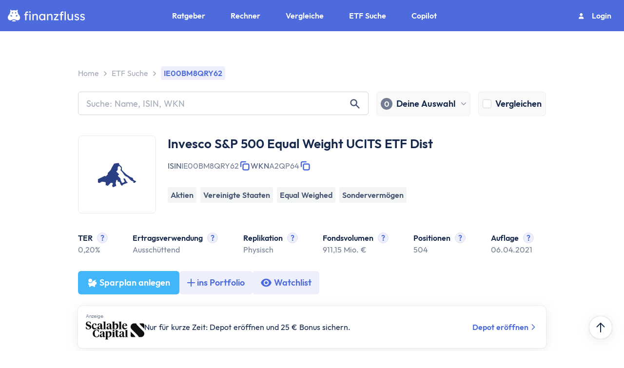

--- FILE ---
content_type: text/html; charset=utf-8
request_url: https://www.finanzfluss.de/informer/etf/ie00bm8qry62/
body_size: 74516
content:
<!DOCTYPE html><html  lang="de" class="overflow-x-hidden scroll-smooth" style="overflow-y:scroll"><head><meta charset="utf-8"><meta name="viewport" content="width=device-width, initial-scale=1"><script type="importmap">{"imports":{"#entry":"/_nuxt/C04FPRIN.js"}}</script><title>Invesco S&amp;P 500 Equal Weight UCITS ETF Dist | IE00BM8QRY62 | A2QP64</title><link rel="stylesheet" href="/_nuxt/entry.DWVTpNBA.css" crossorigin><link rel="stylesheet" href="/_nuxt/DisclaimerParagraph.DaXB30MO.css" crossorigin><link rel="stylesheet" href="/_nuxt/MobileItem.Ce_8iUlT.css" crossorigin><link rel="stylesheet" href="/_nuxt/informerProducts.D7foJD6Q.css" crossorigin><link rel="stylesheet" href="/_nuxt/Image.dpatOGAM.css" crossorigin><link rel="stylesheet" href="/_nuxt/download.CXo25Ebw.css" crossorigin><link rel="stylesheet" href="/_nuxt/CopyLabel.Be_f6Xsk.css" crossorigin><link rel="stylesheet" href="/_nuxt/Tooltip.z2Tck_Uc.css" crossorigin><link rel="stylesheet" href="/_nuxt/HorizontalScrollbox.jjfX0pPH.css" crossorigin><link rel="stylesheet" href="/_nuxt/BillboardCard.BHl0TwWE.css" crossorigin><link rel="stylesheet" href="/_nuxt/LinkedCard.oi96xkSB.css" crossorigin><link rel="stylesheet" href="/_nuxt/SelectDropdown.CB7IqMWl.css" crossorigin><link rel="stylesheet" href="/_nuxt/RectangularMultiToggleSwitch.BUxST2cL.css" crossorigin><link rel="stylesheet" href="/_nuxt/DateInput.BDFju95e.css" crossorigin><link rel="stylesheet" href="/_nuxt/Logo.CHI975er.css" crossorigin><link rel="stylesheet" href="/_nuxt/Modal.DazxW2ei.css" crossorigin><link rel="stylesheet" href="/_nuxt/Card.CzXWD9kE.css" crossorigin><link rel="stylesheet" href="/_nuxt/Divider.BO9iMvvI.css" crossorigin><link rel="stylesheet" href="/_nuxt/AccordionItem.Cp_1Hq2t.css" crossorigin><link rel="stylesheet" href="/_nuxt/HeaderSearch.CJsp1HxT.css" crossorigin><link rel="stylesheet" href="/_nuxt/ProductSelectionButton.B5HN0-Fd.css" crossorigin><link rel="stylesheet" href="/_nuxt/search.D66n1mIs.css" crossorigin><link rel="stylesheet" href="/_nuxt/Checkbox.B0TpSBAQ.css" crossorigin><link rel="stylesheet" href="/_nuxt/SustainabilitySection.DKdH0kLv.css" crossorigin><link rel="stylesheet" href="/_nuxt/Section.BlIbQvSt.css" crossorigin><link rel="stylesheet" href="/_nuxt/SavingsRateSlider.BW6TTAxo.css" crossorigin><link rel="stylesheet" href="/_nuxt/NumberInput.DktSlWnm.css" crossorigin><link rel="stylesheet" href="/_nuxt/InputRangeSlider.BWCtKgjR.css" crossorigin><link rel="stylesheet" href="/_nuxt/default.sXkYxM9e.css" crossorigin><link rel="stylesheet" href="/_nuxt/ProviderDisabledButton.DbDwWqqQ.css" crossorigin><link rel="stylesheet" href="/_nuxt/StarRating.BEndKXj2.css" crossorigin><link rel="stylesheet" href="/_nuxt/StockExchangeSection.DIy53Uzp.css" crossorigin><link rel="stylesheet" href="/_nuxt/SimilarProductsTable.C9p6W6xv.css" crossorigin><link rel="stylesheet" href="/_nuxt/Button.DDUk0BMZ.css" crossorigin><link rel="stylesheet" href="/_nuxt/EtfComparisonSearch.BeN2DqKM.css" crossorigin><link rel="stylesheet" href="/_nuxt/TagWithRemove.DXWVZl61.css" crossorigin><link rel="stylesheet" href="/_nuxt/NotificationLabel.9e5wHvCW.css" crossorigin><link rel="stylesheet" href="/_nuxt/CountryMapChart.DFfVC__7.css" crossorigin><link rel="stylesheet" href="/_nuxt/CountriesCard.D4s0mO4N.css" crossorigin><link rel="stylesheet" href="/_nuxt/FormattedFlag.Opto3C9-.css" crossorigin><link rel="stylesheet" href="/_nuxt/RegionsCard.BRkNhKim.css" crossorigin><link rel="stylesheet" href="/_nuxt/CurrencyCard.D5I-PLPB.css" crossorigin><link rel="stylesheet" href="/_nuxt/Tag.CSp9ULSz.css" crossorigin><link rel="stylesheet" href="/_nuxt/SectorCard.CZQHCv2_.css" crossorigin><link rel="stylesheet" href="/_nuxt/AssetAllocationChart.D5rmIF5Q.css" crossorigin><link rel="stylesheet" href="/_nuxt/MarketPricesChart.DUO2qiaJ.css" crossorigin><link rel="stylesheet" href="/_nuxt/YieldSection.B1XPGMjv.css" crossorigin><link rel="stylesheet" href="/_nuxt/PerformanceCard.BiME6Z3S.css" crossorigin><link rel="stylesheet" href="/_nuxt/DividendCard.DWETwOE0.css" crossorigin><link rel="stylesheet" href="/_nuxt/RiskMetricsCard.BLJfXyvu.css" crossorigin><link rel="stylesheet" href="/_nuxt/PartnerAdButton.Bg_USp-T.css" crossorigin><link rel="stylesheet" href="/_nuxt/ReactivePagination.Bo-AOwTL.css" crossorigin><link rel="stylesheet" href="/_nuxt/Top10HoldingsCard.DRsWzoL5.css" crossorigin><link rel="stylesheet" href="/_nuxt/MaximumDrawdownCard.DTHFUPvx.css" crossorigin><link rel="stylesheet" href="/_nuxt/PriceDifferenceTag.pQQrfjcl.css" crossorigin><style>:where(.i-fa6-solid\:baby){display:inline-block;width:0.88em;height:1em;background-color:currentColor;-webkit-mask-image:var(--svg);mask-image:var(--svg);-webkit-mask-repeat:no-repeat;mask-repeat:no-repeat;-webkit-mask-size:100% 100%;mask-size:100% 100%;--svg:url("data:image/svg+xml,%3Csvg xmlns='http://www.w3.org/2000/svg' viewBox='0 0 448 512' width='448' height='512'%3E%3Cpath fill='black' d='M152 88a72 72 0 1 1 144 0a72 72 0 1 1-144 0M39.7 144.5c13-17.9 38-21.8 55.9-8.8l36.2 26.3c26.8 19.5 59.1 30 92.2 30s65.4-10.5 92.2-30l36.2-26.4c17.9-13 42.9-9 55.9 8.8s9 42.9-8.8 55.9l-36.2 26.4c-13.6 9.9-28.1 18.2-43.3 25V288H128v-36.3c-15.2-6.7-29.7-15.1-43.3-25l-36.2-26.4c-17.9-13-21.8-38-8.8-55.9zm89.8 184.8l60.6 53l-26 37.2l24.3 24.3c15.6 15.6 15.6 40.9 0 56.6s-40.9 15.6-56.6 0l-48-48C70 438.6 68.1 417 79.2 401.1l50.2-71.8zm128.5 53l60.6-53l50.2 71.8c11.1 15.9 9.2 37.5-4.5 51.2l-48 48c-15.6 15.6-40.9 15.6-56.6 0s-15.6-40.9 0-56.6l24.3-24.3l-26-37.2z'/%3E%3C/svg%3E")}:where(.i-fa6-solid\:basket-shopping){display:inline-block;width:1.13em;height:1em;background-color:currentColor;-webkit-mask-image:var(--svg);mask-image:var(--svg);-webkit-mask-repeat:no-repeat;mask-repeat:no-repeat;-webkit-mask-size:100% 100%;mask-size:100% 100%;--svg:url("data:image/svg+xml,%3Csvg xmlns='http://www.w3.org/2000/svg' viewBox='0 0 576 512' width='576' height='512'%3E%3Cpath fill='black' d='M253.3 35.1c6.1-11.8 1.5-26.3-10.2-32.4s-26.3-1.5-32.4 10.2L117.6 192H32c-17.7 0-32 14.3-32 32s14.3 32 32 32l51.9 207.5C91 492 116.6 512 146 512h284c29.4 0 55-20 62.1-48.5L544 256c17.7 0 32-14.3 32-32s-14.3-32-32-32h-85.6L365.3 12.9c-6.1-11.7-20.6-16.3-32.4-10.2s-16.3 20.6-10.2 32.4L404.3 192H171.7zM192 304v96c0 8.8-7.2 16-16 16s-16-7.2-16-16v-96c0-8.8 7.2-16 16-16s16 7.2 16 16m96-16c8.8 0 16 7.2 16 16v96c0 8.8-7.2 16-16 16s-16-7.2-16-16v-96c0-8.8 7.2-16 16-16m128 16v96c0 8.8-7.2 16-16 16s-16-7.2-16-16v-96c0-8.8 7.2-16 16-16s16 7.2 16 16'/%3E%3C/svg%3E")}:where(.i-fa6-solid\:bolt){display:inline-block;width:0.88em;height:1em;background-color:currentColor;-webkit-mask-image:var(--svg);mask-image:var(--svg);-webkit-mask-repeat:no-repeat;mask-repeat:no-repeat;-webkit-mask-size:100% 100%;mask-size:100% 100%;--svg:url("data:image/svg+xml,%3Csvg xmlns='http://www.w3.org/2000/svg' viewBox='0 0 448 512' width='448' height='512'%3E%3Cpath fill='black' d='M349.4 44.6c5.9-13.7 1.5-29.7-10.6-38.5s-28.6-8-39.9 1.8l-256 224c-10 8.8-13.6 22.9-8.9 35.3S50.7 288 64 288h111.5L98.6 467.4c-5.9 13.7-1.5 29.7 10.6 38.5s28.6 8 39.9-1.8l256-224c10-8.8 13.6-22.9 8.9-35.3s-16.6-20.7-30-20.7H272.5z'/%3E%3C/svg%3E")}:where(.i-fa6-solid\:bottle-droplet){display:inline-block;width:0.63em;height:1em;background-color:currentColor;-webkit-mask-image:var(--svg);mask-image:var(--svg);-webkit-mask-repeat:no-repeat;mask-repeat:no-repeat;-webkit-mask-size:100% 100%;mask-size:100% 100%;--svg:url("data:image/svg+xml,%3Csvg xmlns='http://www.w3.org/2000/svg' viewBox='0 0 320 512' width='320' height='512'%3E%3Cpath fill='black' d='M96 0C82.7 0 72 10.7 72 24s10.7 24 24 24c4.4 0 8 3.6 8 8v64.9c0 12.2-7.2 23.1-17.2 30.1C53.7 174.1 32 212.5 32 256v192c0 35.3 28.7 64 64 64h128c35.3 0 64-28.7 64-64V256c0-43.5-21.7-81.9-54.8-105c-10-7-17.2-17.9-17.2-30.1V56c0-4.4 3.6-8 8-8c13.3 0 24-10.7 24-24S237.3 0 224 0zm64 382c-26.5 0-48-20.1-48-45c0-16.8 22.1-48.1 36.3-66.4c6-7.8 17.5-7.8 23.5 0c14.1 18.3 36.2 49.6 36.2 66.4c0 24.9-21.5 45-48 45'/%3E%3C/svg%3E")}:where(.i-fa6-solid\:box-open){display:inline-block;width:1.25em;height:1em;background-color:currentColor;-webkit-mask-image:var(--svg);mask-image:var(--svg);-webkit-mask-repeat:no-repeat;mask-repeat:no-repeat;-webkit-mask-size:100% 100%;mask-size:100% 100%;--svg:url("data:image/svg+xml,%3Csvg xmlns='http://www.w3.org/2000/svg' viewBox='0 0 640 512' width='640' height='512'%3E%3Cpath fill='black' d='M58.9 42.1c3-6.1 9.6-9.6 16.3-8.7L320 64l244.8-30.6c6.7-.8 13.3 2.7 16.3 8.7l41.7 83.4c9 17.9-.6 39.6-19.8 45.1l-163.4 46.7c-13.9 4-28.8-1.9-36.2-14.3L320 64l-83.4 139c-7.4 12.4-22.3 18.3-36.2 14.3L37.1 170.6c-19.3-5.5-28.8-27.2-19.8-45.1zM321.1 128l54.9 91.4c14.9 24.8 44.6 36.6 72.5 28.6L576 211.6v167c0 22-15 41.2-36.4 46.6l-204.1 51c-10.2 2.6-20.9 2.6-31 0l-204.1-51C79 419.7 64 400.5 64 378.5v-167L191.6 248c27.8 8 57.6-3.8 72.5-28.6l54.8-91.4z'/%3E%3C/svg%3E")}:where(.i-fa6-solid\:bridge){display:inline-block;width:1.13em;height:1em;background-color:currentColor;-webkit-mask-image:var(--svg);mask-image:var(--svg);-webkit-mask-repeat:no-repeat;mask-repeat:no-repeat;-webkit-mask-size:100% 100%;mask-size:100% 100%;--svg:url("data:image/svg+xml,%3Csvg xmlns='http://www.w3.org/2000/svg' viewBox='0 0 576 512' width='576' height='512'%3E%3Cpath fill='black' d='M32 32C14.3 32 0 46.3 0 64s14.3 32 32 32h40v64H0v128c53 0 96 43 96 96v64c0 17.7 14.3 32 32 32h32c17.7 0 32-14.3 32-32v-64c0-53 43-96 96-96s96 43 96 96v64c0 17.7 14.3 32 32 32h32c17.7 0 32-14.3 32-32v-64c0-53 43-96 96-96V160h-72V96h40c17.7 0 32-14.3 32-32s-14.3-32-32-32zm424 64v64h-80V96zm-128 0v64h-80V96zm-128 0v64h-80V96z'/%3E%3C/svg%3E")}:where(.i-fa6-solid\:bug){display:inline-block;width:1em;height:1em;background-color:currentColor;-webkit-mask-image:var(--svg);mask-image:var(--svg);-webkit-mask-repeat:no-repeat;mask-repeat:no-repeat;-webkit-mask-size:100% 100%;mask-size:100% 100%;--svg:url("data:image/svg+xml,%3Csvg xmlns='http://www.w3.org/2000/svg' viewBox='0 0 512 512' width='512' height='512'%3E%3Cpath fill='black' d='M256 0c53 0 96 43 96 96v3.6c0 15.7-12.7 28.4-28.4 28.4H188.5c-15.7 0-28.4-12.7-28.4-28.4V96c0-53 43-96 96-96zM41.4 105.4c12.5-12.5 32.8-12.5 45.3 0l64 64c.7.7 1.3 1.4 1.9 2.1c14.2-7.3 30.4-11.4 47.5-11.4h112c17.1 0 33.2 4.1 47.5 11.4c.6-.7 1.2-1.4 1.9-2.1l64-64c12.5-12.5 32.8-12.5 45.3 0s12.5 32.8 0 45.3l-64 64c-.7.7-1.4 1.3-2.1 1.9c6.2 12 10.1 25.3 11.1 39.5h64.3c17.7 0 32 14.3 32 32s-14.3 32-32 32h-64c0 24.6-5.5 47.8-15.4 68.6q3.3 1.95 6 4.8l64 64c12.5 12.5 12.5 32.8 0 45.3s-32.8 12.5-45.3 0l-63.1-63.1c-24.5 21.8-55.8 36.2-90.3 39.6V240c0-8.8-7.2-16-16-16s-16 7.2-16 16v239.2c-34.5-3.4-65.8-17.8-90.3-39.6l-63.1 63c-12.5 12.5-32.8 12.5-45.3 0s-12.5-32.8 0-45.3l64-64c1.9-1.9 3.9-3.4 6-4.8C101.5 367.8 96 344.6 96 320H32c-17.7 0-32-14.3-32-32s14.3-32 32-32h64.3c1.1-14.1 5-27.5 11.1-39.5c-.7-.6-1.4-1.2-2.1-1.9l-64-64c-12.5-12.5-12.5-32.8 0-45.3z'/%3E%3C/svg%3E")}:where(.i-fa6-solid\:building-circle-check){display:inline-block;width:1.25em;height:1em;background-color:currentColor;-webkit-mask-image:var(--svg);mask-image:var(--svg);-webkit-mask-repeat:no-repeat;mask-repeat:no-repeat;-webkit-mask-size:100% 100%;mask-size:100% 100%;--svg:url("data:image/svg+xml,%3Csvg xmlns='http://www.w3.org/2000/svg' viewBox='0 0 640 512' width='640' height='512'%3E%3Cpath fill='black' d='M48 0C21.5 0 0 21.5 0 48v416c0 26.5 21.5 48 48 48h96v-80c0-26.5 21.5-48 48-48s48 21.5 48 48v80h96c15.1 0 28.5-6.9 37.3-17.8c-32.9-32-53.3-76.7-53.3-126.2c0-54.7 24.9-103.5 64-135.8V48c0-26.5-21.5-48-48-48zm16 240c0-8.8 7.2-16 16-16h32c8.8 0 16 7.2 16 16v32c0 8.8-7.2 16-16 16H80c-8.8 0-16-7.2-16-16zm112-16h32c8.8 0 16 7.2 16 16v32c0 8.8-7.2 16-16 16h-32c-8.8 0-16-7.2-16-16v-32c0-8.8 7.2-16 16-16m80 16c0-8.8 7.2-16 16-16h32c8.8 0 16 7.2 16 16v32c0 8.8-7.2 16-16 16h-32c-8.8 0-16-7.2-16-16zM80 96h32c8.8 0 16 7.2 16 16v32c0 8.8-7.2 16-16 16H80c-8.8 0-16-7.2-16-16v-32c0-8.8 7.2-16 16-16m80 16c0-8.8 7.2-16 16-16h32c8.8 0 16 7.2 16 16v32c0 8.8-7.2 16-16 16h-32c-8.8 0-16-7.2-16-16zm112-16h32c8.8 0 16 7.2 16 16v32c0 8.8-7.2 16-16 16h-32c-8.8 0-16-7.2-16-16v-32c0-8.8 7.2-16 16-16m368 272a144 144 0 1 0-288 0a144 144 0 1 0 288 0m-76.7-43.3c6.2 6.2 6.2 16.4 0 22.6l-72 72c-6.2 6.2-16.4 6.2-22.6 0l-40-40c-6.2-6.2-6.2-16.4 0-22.6s16.4-6.2 22.6 0l28.7 28.7l60.7-60.7c6.2-6.2 16.4-6.2 22.6 0'/%3E%3C/svg%3E")}:where(.i-fa6-solid\:building-columns){display:inline-block;width:1em;height:1em;background-color:currentColor;-webkit-mask-image:var(--svg);mask-image:var(--svg);-webkit-mask-repeat:no-repeat;mask-repeat:no-repeat;-webkit-mask-size:100% 100%;mask-size:100% 100%;--svg:url("data:image/svg+xml,%3Csvg xmlns='http://www.w3.org/2000/svg' viewBox='0 0 512 512' width='512' height='512'%3E%3Cpath fill='black' d='m243.4 2.6l-224 96c-14 6-21.8 21-18.7 35.8S16.8 160 32 160v8c0 13.3 10.7 24 24 24h400c13.3 0 24-10.7 24-24v-8c15.2 0 28.3-10.7 31.3-25.6s-4.8-29.9-18.7-35.8l-224-96c-8-3.4-17.2-3.4-25.2 0M128 224H64v196.3c-.6.3-1.2.7-1.8 1.1l-48 32c-11.7 7.8-17 22.4-12.9 35.9S17.9 512 32 512h448c14.1 0 26.5-9.2 30.6-22.7s-1.1-28.1-12.9-35.9l-48-32c-.6-.4-1.2-.7-1.8-1.1L448 224h-64v192h-40V224h-64v192h-48V224h-64v192h-40zM256 64a32 32 0 1 1 0 64a32 32 0 1 1 0-64'/%3E%3C/svg%3E")}:where(.i-fa6-solid\:building-shield){display:inline-block;width:1.13em;height:1em;background-color:currentColor;-webkit-mask-image:var(--svg);mask-image:var(--svg);-webkit-mask-repeat:no-repeat;mask-repeat:no-repeat;-webkit-mask-size:100% 100%;mask-size:100% 100%;--svg:url("data:image/svg+xml,%3Csvg xmlns='http://www.w3.org/2000/svg' viewBox='0 0 576 512' width='576' height='512'%3E%3Cpath fill='black' d='M0 48C0 21.5 21.5 0 48 0h288c26.5 0 48 21.5 48 48v159l-42.4 17H272c-8.8 0-16 7.2-16 16v64c0 .9.1 1.7.2 2.6c2.3 58.1 24.1 144.8 98.7 201.5c-5.8 2.5-12.2 3.9-18.9 3.9h-96v-80c0-26.5-21.5-48-48-48s-48 21.5-48 48v80H48c-26.5 0-48-21.5-48-48zm80 176c-8.8 0-16 7.2-16 16v32c0 8.8 7.2 16 16 16h32c8.8 0 16-7.2 16-16v-32c0-8.8-7.2-16-16-16zm80 16v32c0 8.8 7.2 16 16 16h32c8.8 0 16-7.2 16-16v-32c0-8.8-7.2-16-16-16h-32c-8.8 0-16 7.2-16 16M64 112v32c0 8.8 7.2 16 16 16h32c8.8 0 16-7.2 16-16v-32c0-8.8-7.2-16-16-16H80c-8.8 0-16 7.2-16 16m112-16c-8.8 0-16 7.2-16 16v32c0 8.8 7.2 16 16 16h32c8.8 0 16-7.2 16-16v-32c0-8.8-7.2-16-16-16zm80 16v32c0 8.8 7.2 16 16 16h32c8.8 0 16-7.2 16-16v-32c0-8.8-7.2-16-16-16h-32c-8.8 0-16 7.2-16 16m167.1 113.7c5.7-2.3 12.1-2.3 17.8 0l120 48c9.1 3.7 15.1 12.5 15.1 22.3c0 63.3-25.9 168.8-134.8 214.2c-5.9 2.5-12.6 2.5-18.5 0C313.9 464.8 288 359.3 288 296c0-9.8 6-18.6 15.1-22.3zM527.4 312L432 273.8v187.8c68.2-33 91.5-99 95.4-149.7z'/%3E%3C/svg%3E")}:where(.i-fa6-solid\:building-user){display:inline-block;width:1.25em;height:1em;background-color:currentColor;-webkit-mask-image:var(--svg);mask-image:var(--svg);-webkit-mask-repeat:no-repeat;mask-repeat:no-repeat;-webkit-mask-size:100% 100%;mask-size:100% 100%;--svg:url("data:image/svg+xml,%3Csvg xmlns='http://www.w3.org/2000/svg' viewBox='0 0 640 512' width='640' height='512'%3E%3Cpath fill='black' d='M48 0C21.5 0 0 21.5 0 48v416c0 26.5 21.5 48 48 48h96v-80c0-26.5 21.5-48 48-48s48 21.5 48 48v80h89.9c-6.3-10.2-9.9-22.2-9.9-35.1c0-46.9 25.8-87.8 64-109.2V48c0-26.5-21.5-48-48-48zm16 240c0-8.8 7.2-16 16-16h32c8.8 0 16 7.2 16 16v32c0 8.8-7.2 16-16 16H80c-8.8 0-16-7.2-16-16zm112-16h32c8.8 0 16 7.2 16 16v32c0 8.8-7.2 16-16 16h-32c-8.8 0-16-7.2-16-16v-32c0-8.8 7.2-16 16-16m80 16c0-8.8 7.2-16 16-16h32c8.8 0 16 7.2 16 16v32c0 8.8-7.2 16-16 16h-32c-8.8 0-16-7.2-16-16zM80 96h32c8.8 0 16 7.2 16 16v32c0 8.8-7.2 16-16 16H80c-8.8 0-16-7.2-16-16v-32c0-8.8 7.2-16 16-16m80 16c0-8.8 7.2-16 16-16h32c8.8 0 16 7.2 16 16v32c0 8.8-7.2 16-16 16h-32c-8.8 0-16-7.2-16-16zm112-16h32c8.8 0 16 7.2 16 16v32c0 8.8-7.2 16-16 16h-32c-8.8 0-16-7.2-16-16v-32c0-8.8 7.2-16 16-16m304 176a80 80 0 1 0-160 0a80 80 0 1 0 160 0M352 477.1c0 19.3 15.6 34.9 34.9 34.9h218.2c19.3 0 34.9-15.6 34.9-34.9c0-51.4-41.7-93.1-93.1-93.1H445.1c-51.4 0-93.1 41.7-93.1 93.1'/%3E%3C/svg%3E")}:where(.i-fa6-solid\:car){display:inline-block;width:1em;height:1em;background-color:currentColor;-webkit-mask-image:var(--svg);mask-image:var(--svg);-webkit-mask-repeat:no-repeat;mask-repeat:no-repeat;-webkit-mask-size:100% 100%;mask-size:100% 100%;--svg:url("data:image/svg+xml,%3Csvg xmlns='http://www.w3.org/2000/svg' viewBox='0 0 512 512' width='512' height='512'%3E%3Cpath fill='black' d='M135.2 117.4L109.1 192h293.8l-26.1-74.6c-4.5-12.8-16.6-21.4-30.2-21.4H165.4c-13.6 0-25.7 8.6-30.2 21.4m-95.6 79.4L74.8 96.3C88.3 57.8 124.6 32 165.4 32h181.2c40.8 0 77.1 25.8 90.6 64.3l35.2 100.5c23.2 9.6 39.6 32.5 39.6 59.2v192c0 17.7-14.3 32-32 32h-32c-17.7 0-32-14.3-32-32v-48H96v48c0 17.7-14.3 32-32 32H32c-17.7 0-32-14.3-32-32V256c0-26.7 16.4-49.6 39.6-59.2M128 288a32 32 0 1 0-64 0a32 32 0 1 0 64 0m288 32a32 32 0 1 0 0-64a32 32 0 1 0 0 64'/%3E%3C/svg%3E")}:where(.i-fa6-solid\:chart-line){display:inline-block;width:1em;height:1em;background-color:currentColor;-webkit-mask-image:var(--svg);mask-image:var(--svg);-webkit-mask-repeat:no-repeat;mask-repeat:no-repeat;-webkit-mask-size:100% 100%;mask-size:100% 100%;--svg:url("data:image/svg+xml,%3Csvg xmlns='http://www.w3.org/2000/svg' viewBox='0 0 512 512' width='512' height='512'%3E%3Cpath fill='black' d='M64 64c0-17.7-14.3-32-32-32S0 46.3 0 64v336c0 44.2 35.8 80 80 80h400c17.7 0 32-14.3 32-32s-14.3-32-32-32H80c-8.8 0-16-7.2-16-16zm406.6 86.6c12.5-12.5 12.5-32.8 0-45.3s-32.8-12.5-45.3 0L320 210.7l-57.4-57.4c-12.5-12.5-32.8-12.5-45.3 0l-112 112c-12.5 12.5-12.5 32.8 0 45.3s32.8 12.5 45.3 0l89.4-89.3l57.4 57.4c12.5 12.5 32.8 12.5 45.3 0l128-128z'/%3E%3C/svg%3E")}:where(.i-fa6-solid\:chart-pie){display:inline-block;width:1.13em;height:1em;background-color:currentColor;-webkit-mask-image:var(--svg);mask-image:var(--svg);-webkit-mask-repeat:no-repeat;mask-repeat:no-repeat;-webkit-mask-size:100% 100%;mask-size:100% 100%;--svg:url("data:image/svg+xml,%3Csvg xmlns='http://www.w3.org/2000/svg' viewBox='0 0 576 512' width='576' height='512'%3E%3Cpath fill='black' d='M304 240V16.6c0-9 7-16.6 16-16.6c123.7 0 224 100.3 224 224c0 9-7.6 16-16.6 16zM32 272c0-121.3 90.1-221.7 207-237.7c9.2-1.3 17 6.1 17 15.4V288l156.5 156.5c6.7 6.7 6.2 17.7-1.5 23.1c-39.2 28-87.2 44.4-139 44.4c-132.5 0-240-107.4-240-240m526.4 16c9.3 0 16.6 7.8 15.4 17c-7.7 55.9-34.6 105.6-73.9 142.3c-6 5.6-15.4 5.2-21.2-.7L320 288z'/%3E%3C/svg%3E")}:where(.i-fa6-solid\:code){display:inline-block;width:1.25em;height:1em;background-color:currentColor;-webkit-mask-image:var(--svg);mask-image:var(--svg);-webkit-mask-repeat:no-repeat;mask-repeat:no-repeat;-webkit-mask-size:100% 100%;mask-size:100% 100%;--svg:url("data:image/svg+xml,%3Csvg xmlns='http://www.w3.org/2000/svg' viewBox='0 0 640 512' width='640' height='512'%3E%3Cpath fill='black' d='M392.8 1.2c-17-4.9-34.7 5-39.6 22l-128 448c-4.9 17 5 34.7 22 39.6s34.7-5 39.6-22l128-448c4.9-17-5-34.7-22-39.6m80.6 120.1c-12.5 12.5-12.5 32.8 0 45.3l89.3 89.4l-89.4 89.4c-12.5 12.5-12.5 32.8 0 45.3s32.8 12.5 45.3 0l112-112c12.5-12.5 12.5-32.8 0-45.3l-112-112c-12.5-12.5-32.8-12.5-45.3 0zm-306.7 0c-12.5-12.5-32.8-12.5-45.3 0l-112 112c-12.5 12.5-12.5 32.8 0 45.3l112 112c12.5 12.5 32.8 12.5 45.3 0s12.5-32.8 0-45.3L77.3 256l89.4-89.4c12.5-12.5 12.5-32.8 0-45.3'/%3E%3C/svg%3E")}:where(.i-fa6-solid\:computer){display:inline-block;width:1.25em;height:1em;background-color:currentColor;-webkit-mask-image:var(--svg);mask-image:var(--svg);-webkit-mask-repeat:no-repeat;mask-repeat:no-repeat;-webkit-mask-size:100% 100%;mask-size:100% 100%;--svg:url("data:image/svg+xml,%3Csvg xmlns='http://www.w3.org/2000/svg' viewBox='0 0 640 512' width='640' height='512'%3E%3Cpath fill='black' d='M384 96v224H64V96zM64 32C28.7 32 0 60.7 0 96v224c0 35.3 28.7 64 64 64h117.3l-10.7 32H96c-17.7 0-32 14.3-32 32s14.3 32 32 32h256c17.7 0 32-14.3 32-32s-14.3-32-32-32h-74.7l-10.7-32H384c35.3 0 64-28.7 64-64V96c0-35.3-28.7-64-64-64zm464 0c-26.5 0-48 21.5-48 48v352c0 26.5 21.5 48 48 48h64c26.5 0 48-21.5 48-48V80c0-26.5-21.5-48-48-48zm16 64h32c8.8 0 16 7.2 16 16s-7.2 16-16 16h-32c-8.8 0-16-7.2-16-16s7.2-16 16-16m-16 80c0-8.8 7.2-16 16-16h32c8.8 0 16 7.2 16 16s-7.2 16-16 16h-32c-8.8 0-16-7.2-16-16m32 160a32 32 0 1 1 0 64a32 32 0 1 1 0-64'/%3E%3C/svg%3E")}:where(.i-fa6-solid\:cookie-bite){display:inline-block;width:1em;height:1em;background-color:currentColor;-webkit-mask-image:var(--svg);mask-image:var(--svg);-webkit-mask-repeat:no-repeat;mask-repeat:no-repeat;-webkit-mask-size:100% 100%;mask-size:100% 100%;--svg:url("data:image/svg+xml,%3Csvg xmlns='http://www.w3.org/2000/svg' viewBox='0 0 512 512' width='512' height='512'%3E%3Cpath fill='black' d='M257.5 27.6c-.8-5.4-4.9-9.8-10.3-10.6c-22.1-3.1-44.6.9-64.4 11.4l-74 39.5c-19.7 10.5-35.6 27-45.4 47.1l-36.7 75.6c-9.8 20.1-13 42.9-9.1 64.9l14.5 82.8c3.9 22.1 14.6 42.3 30.7 57.9l60.3 58.4c16.1 15.6 36.6 25.6 58.7 28.7l83 11.7c22.1 3.1 44.6-.9 64.4-11.4l74-39.5c19.7-10.5 35.6-27 45.4-47.2l36.7-75.5c9.8-20.1 13-42.9 9.1-64.9c-.9-5.3-5.3-9.3-10.6-10.1c-51.5-8.2-92.8-47.1-104.5-97.4c-1.8-7.6-8-13.4-15.7-14.6c-54.6-8.7-97.7-52-106.2-106.8zM208 144a32 32 0 1 1 0 64a32 32 0 1 1 0-64m-64 192a32 32 0 1 1 64 0a32 32 0 1 1-64 0m224-64a32 32 0 1 1 0 64a32 32 0 1 1 0-64'/%3E%3C/svg%3E")}:where(.i-fa6-solid\:diagram-project){display:inline-block;width:1.13em;height:1em;background-color:currentColor;-webkit-mask-image:var(--svg);mask-image:var(--svg);-webkit-mask-repeat:no-repeat;mask-repeat:no-repeat;-webkit-mask-size:100% 100%;mask-size:100% 100%;--svg:url("data:image/svg+xml,%3Csvg xmlns='http://www.w3.org/2000/svg' viewBox='0 0 576 512' width='576' height='512'%3E%3Cpath fill='black' d='M0 80c0-26.5 21.5-48 48-48h96c26.5 0 48 21.5 48 48v16h192V80c0-26.5 21.5-48 48-48h96c26.5 0 48 21.5 48 48v96c0 26.5-21.5 48-48 48h-96c-26.5 0-48-21.5-48-48v-16H192v16c0 1.7-.1 3.4-.3 5L272 288h96c26.5 0 48 21.5 48 48v96c0 26.5-21.5 48-48 48h-96c-26.5 0-48-21.5-48-48v-96c0-1.7.1-3.4.3-5L144 224H48c-26.5 0-48-21.5-48-48z'/%3E%3C/svg%3E")}:where(.i-fa6-solid\:dice){display:inline-block;width:1.25em;height:1em;background-color:currentColor;-webkit-mask-image:var(--svg);mask-image:var(--svg);-webkit-mask-repeat:no-repeat;mask-repeat:no-repeat;-webkit-mask-size:100% 100%;mask-size:100% 100%;--svg:url("data:image/svg+xml,%3Csvg xmlns='http://www.w3.org/2000/svg' viewBox='0 0 640 512' width='640' height='512'%3E%3Cpath fill='black' d='M274.9 34.3c-28.1-28.1-73.7-28.1-101.8 0L34.3 173.1c-28.1 28.1-28.1 73.7 0 101.8l138.8 138.8c28.1 28.1 73.7 28.1 101.8 0l138.8-138.8c28.1-28.1 28.1-73.7 0-101.8zM200 224a24 24 0 1 1 48 0a24 24 0 1 1-48 0M96 200a24 24 0 1 1 0 48a24 24 0 1 1 0-48m128 176a24 24 0 1 1 0-48a24 24 0 1 1 0 48m128-176a24 24 0 1 1 0 48a24 24 0 1 1 0-48m-128-80a24 24 0 1 1 0-48a24 24 0 1 1 0 48m96 328c0 35.3 28.7 64 64 64h192c35.3 0 64-28.7 64-64V256c0-35.3-28.7-64-64-64H461.7c11.6 36 3.1 77-25.4 105.5L320 413.8zm160-120a24 24 0 1 1 0 48a24 24 0 1 1 0-48'/%3E%3C/svg%3E")}:where(.i-fa6-solid\:dna){display:inline-block;width:0.88em;height:1em;background-color:currentColor;-webkit-mask-image:var(--svg);mask-image:var(--svg);-webkit-mask-repeat:no-repeat;mask-repeat:no-repeat;-webkit-mask-size:100% 100%;mask-size:100% 100%;--svg:url("data:image/svg+xml,%3Csvg xmlns='http://www.w3.org/2000/svg' viewBox='0 0 448 512' width='448' height='512'%3E%3Cpath fill='black' d='M416 0c17.7 0 32 14.3 32 32c0 59.8-30.3 107.5-69.4 146.6c-28 28-62.5 53.5-97.3 77.4l-2.5 1.7c-11.9 8.1-23.8 16.1-35.5 23.9l-1.6 1c-6 4-11.9 7.9-17.8 11.9c-20.9 14-40.8 27.7-59.3 41.5h118.5c-9.8-7.4-20.1-14.7-30.7-22.1l7-4.7l3-2c15.1-10.1 30.9-20.6 46.7-31.6c25 18.1 48.9 37.3 69.4 57.7C417.7 372.5 448 420.2 448 480c0 17.7-14.3 32-32 32s-32-14.3-32-32H64c0 17.7-14.3 32-32 32S0 497.7 0 480c0-59.8 30.3-107.5 69.4-146.6c28-28 62.5-53.5 97.3-77.4c-34.8-23.9-69.3-49.3-97.3-77.4C30.3 139.5 0 91.8 0 32C0 14.3 14.3 0 32 0s32 14.3 32 32h320c0-17.7 14.3-32 32-32m-77.4 384H109.4c-10.1 10.6-18.6 21.3-25.5 32h280.2c-6.8-10.7-15.3-21.4-25.5-32M109.4 128h229.2c10.1-10.7 18.6-21.3 25.5-32H83.9c6.8 10.7 15.3 21.3 25.5 32m55.4 48c18.4 13.8 38.4 27.5 59.3 41.5c20.9-14 40.8-27.7 59.3-41.5H164.9z'/%3E%3C/svg%3E")}:where(.i-fa6-solid\:file-medical){display:inline-block;width:0.75em;height:1em;background-color:currentColor;-webkit-mask-image:var(--svg);mask-image:var(--svg);-webkit-mask-repeat:no-repeat;mask-repeat:no-repeat;-webkit-mask-size:100% 100%;mask-size:100% 100%;--svg:url("data:image/svg+xml,%3Csvg xmlns='http://www.w3.org/2000/svg' viewBox='0 0 384 512' width='384' height='512'%3E%3Cpath fill='black' d='M64 0C28.7 0 0 28.7 0 64v384c0 35.3 28.7 64 64 64h256c35.3 0 64-28.7 64-64V160H256c-17.7 0-32-14.3-32-32V0zm192 0v128h128zm-96 240c0-8.8 7.2-16 16-16h32c8.8 0 16 7.2 16 16v48h48c8.8 0 16 7.2 16 16v32c0 8.8-7.2 16-16 16h-48v48c0 8.8-7.2 16-16 16h-32c-8.8 0-16-7.2-16-16v-48h-48c-8.8 0-16-7.2-16-16v-32c0-8.8 7.2-16 16-16h48z'/%3E%3C/svg%3E")}:where(.i-fa6-solid\:flask){display:inline-block;width:0.88em;height:1em;background-color:currentColor;-webkit-mask-image:var(--svg);mask-image:var(--svg);-webkit-mask-repeat:no-repeat;mask-repeat:no-repeat;-webkit-mask-size:100% 100%;mask-size:100% 100%;--svg:url("data:image/svg+xml,%3Csvg xmlns='http://www.w3.org/2000/svg' viewBox='0 0 448 512' width='448' height='512'%3E%3Cpath fill='black' d='M288 0H128c-17.7 0-32 14.3-32 32s14.3 32 32 32v132.8c0 11.8-3.3 23.5-9.5 33.5L10.3 406.2C3.6 417.2 0 429.7 0 442.6C0 480.9 31.1 512 69.4 512h309.2c38.3 0 69.4-31.1 69.4-69.4c0-12.8-3.6-25.4-10.3-36.4L329.5 230.4c-6.2-10.1-9.5-21.7-9.5-33.5V64c17.7 0 32-14.3 32-32S337.7 0 320 0zm-96 196.8V64h64v132.8c0 23.7 6.6 46.9 19 67.1l34.5 56.1h-171l34.5-56.1c12.4-20.2 19-43.4 19-67.1'/%3E%3C/svg%3E")}:where(.i-fa6-solid\:glass-water){display:inline-block;width:0.75em;height:1em;background-color:currentColor;-webkit-mask-image:var(--svg);mask-image:var(--svg);-webkit-mask-repeat:no-repeat;mask-repeat:no-repeat;-webkit-mask-size:100% 100%;mask-size:100% 100%;--svg:url("data:image/svg+xml,%3Csvg xmlns='http://www.w3.org/2000/svg' viewBox='0 0 384 512' width='384' height='512'%3E%3Cpath fill='black' d='M32 0C23.1 0 14.6 3.7 8.6 10.2S-.6 25.4.1 34.3l28.8 403.4c3 41.9 37.8 74.3 79.8 74.3h166.6c42 0 76.8-32.4 79.8-74.3l28.8-403.4c.6-8.9-2.4-17.6-8.5-24.1S360.9 0 352 0zm41 156.5L66.4 64h251.3l-6.7 92.5l-24.2 12.1c-19.4 9.7-42.2 9.7-61.6 0a74.56 74.56 0 0 0-66.4 0c-19.4 9.7-42.2 9.7-61.6 0z'/%3E%3C/svg%3E")}:where(.i-fa6-solid\:hand-holding-dollar){display:inline-block;width:1.13em;height:1em;background-color:currentColor;-webkit-mask-image:var(--svg);mask-image:var(--svg);-webkit-mask-repeat:no-repeat;mask-repeat:no-repeat;-webkit-mask-size:100% 100%;mask-size:100% 100%;--svg:url("data:image/svg+xml,%3Csvg xmlns='http://www.w3.org/2000/svg' viewBox='0 0 576 512' width='576' height='512'%3E%3Cpath fill='black' d='M312 24v10.5c6.4 1.2 12.6 2.7 18.2 4.2c12.8 3.4 20.4 16.6 17 29.4s-16.6 20.4-29.4 17c-10.9-2.9-21.1-4.9-30.2-5c-7.3-.1-14.7 1.7-19.4 4.4c-2.1 1.3-3.1 2.4-3.5 3c-.3.5-.7 1.2-.7 2.8v.6c.2.2.9 1.2 3.3 2.6c5.8 3.5 14.4 6.2 27.4 10.1l.9.3c11.1 3.3 25.9 7.8 37.9 15.3c13.7 8.6 26.1 22.9 26.4 44.9c.3 22.5-11.4 38.9-26.7 48.5c-6.7 4.1-13.9 7-21.3 8.8V232c0 13.3-10.7 24-24 24s-24-10.7-24-24v-11.4c-9.5-2.3-18.2-5.3-25.6-7.8c-2.1-.7-4.1-1.4-6-2c-12.6-4.2-19.4-17.8-15.2-30.4s17.8-19.4 30.4-15.2c2.6.9 5 1.7 7.3 2.5c13.6 4.6 23.4 7.9 33.9 8.3c8 .3 15.1-1.6 19.2-4.1c1.9-1.2 2.8-2.2 3.2-2.9c.4-.6.9-1.8.8-4.1v-.2c0-1 0-2.1-4-4.6c-5.7-3.6-14.3-6.4-27.1-10.3l-1.9-.6c-10.8-3.2-25-7.5-36.4-14.4c-13.5-8.1-26.5-22-26.6-44.1c-.1-22.9 12.9-38.6 27.7-47.4c6.4-3.8 13.3-6.4 20.2-8.2L264 24c0-13.3 10.7-24 24-24s24 10.7 24 24m256.2 312.3c13.1 17.8 9.3 42.8-8.5 55.9l-126.6 93.3c-23.4 17.2-51.6 26.5-80.7 26.5H32c-17.7 0-32-14.3-32-32v-64c0-17.7 14.3-32 32-32h36.8l44.9-36c22.7-18.2 50.9-28 80-28H352c17.7 0 32 14.3 32 32s-14.3 32-32 32h-80c-8.8 0-16 7.2-16 16s7.2 16 16 16h120.6l119.7-88.2c17.8-13.1 42.8-9.3 55.9 8.5M193.6 384h-.9z'/%3E%3C/svg%3E")}:where(.i-fa6-solid\:handshake){display:inline-block;width:1.25em;height:1em;background-color:currentColor;-webkit-mask-image:var(--svg);mask-image:var(--svg);-webkit-mask-repeat:no-repeat;mask-repeat:no-repeat;-webkit-mask-size:100% 100%;mask-size:100% 100%;--svg:url("data:image/svg+xml,%3Csvg xmlns='http://www.w3.org/2000/svg' viewBox='0 0 640 512' width='640' height='512'%3E%3Cpath fill='black' d='m323.4 85.2l-96.8 78.4c-16.1 13-19.2 36.4-7 53.1c12.9 17.8 38 21.3 55.3 7.8l99.3-77.2c7-5.4 17-4.2 22.5 2.8s4.2 17-2.8 22.5L373 188.8l139 128V128h-.7l-3.9-2.5L434.8 79c-15.3-9.8-33.2-15-51.4-15c-21.8 0-43 7.5-60 21.2m22.8 124.4l-51.7 40.2c-31.5 24.6-77.2 18.2-100.8-14.2c-22.2-30.5-16.6-73.1 12.7-96.8l83.2-67.3c-11.6-4.9-24.1-7.4-36.8-7.4C234 64 215.7 69.6 200 80l-72 48v224h28.2l91.4 83.4c19.6 17.9 49.9 16.5 67.8-3.1c5.5-6.1 9.2-13.2 11.1-20.6l17 15.6c19.5 17.9 49.9 16.6 67.8-2.9c4.5-4.9 7.8-10.6 9.9-16.5c19.4 13 45.8 10.3 62.1-7.5c17.9-19.5 16.6-49.9-2.9-67.8zM16 128c-8.8 0-16 7.2-16 16v208c0 17.7 14.3 32 32 32h32c17.7 0 32-14.3 32-32V128zm32 192a16 16 0 1 1 0 32a16 16 0 1 1 0-32m496-192v224c0 17.7 14.3 32 32 32h32c17.7 0 32-14.3 32-32V144c0-8.8-7.2-16-16-16zm32 208a16 16 0 1 1 32 0a16 16 0 1 1-32 0'/%3E%3C/svg%3E")}:where(.i-fa6-solid\:handshake-simple){display:inline-block;width:1.25em;height:1em;background-color:currentColor;-webkit-mask-image:var(--svg);mask-image:var(--svg);-webkit-mask-repeat:no-repeat;mask-repeat:no-repeat;-webkit-mask-size:100% 100%;mask-size:100% 100%;--svg:url("data:image/svg+xml,%3Csvg xmlns='http://www.w3.org/2000/svg' viewBox='0 0 640 512' width='640' height='512'%3E%3Cpath fill='black' d='m323.4 85.2l-96.8 78.4c-16.1 13-19.2 36.4-7 53.1c12.9 17.8 38 21.3 55.3 7.8l99.3-77.2c7-5.4 17-4.2 22.5 2.8s4.2 17-2.8 22.5L373 188.8L550.2 352H592c26.5 0 48-21.5 48-48V176c0-26.5-21.5-48-48-48h-80.7l-3.9-2.5L434.8 79c-15.3-9.8-33.2-15-51.4-15c-21.8 0-43 7.5-60 21.2m22.8 124.4l-51.7 40.2c-31.5 24.6-77.2 18.2-100.8-14.2c-22.2-30.5-16.6-73.1 12.7-96.8l83.2-67.3c-11.6-4.9-24.1-7.4-36.8-7.4C234 64 215.7 69.6 200 80l-72 48H48c-26.5 0-48 21.5-48 48v128c0 26.5 21.5 48 48 48h108.2l91.4 83.4c19.6 17.9 49.9 16.5 67.8-3.1c5.5-6.1 9.2-13.2 11.1-20.6l17 15.6c19.5 17.9 49.9 16.6 67.8-2.9c4.5-4.9 7.8-10.6 9.9-16.5c19.4 13 45.8 10.3 62.1-7.5c17.9-19.5 16.6-49.9-2.9-67.8z'/%3E%3C/svg%3E")}:where(.i-fa6-solid\:heart-pulse){display:inline-block;width:1em;height:1em;background-color:currentColor;-webkit-mask-image:var(--svg);mask-image:var(--svg);-webkit-mask-repeat:no-repeat;mask-repeat:no-repeat;-webkit-mask-size:100% 100%;mask-size:100% 100%;--svg:url("data:image/svg+xml,%3Csvg xmlns='http://www.w3.org/2000/svg' viewBox='0 0 512 512' width='512' height='512'%3E%3Cpath fill='black' d='M228.3 469.1L47.6 300.4c-4.2-3.9-8.2-8.1-11.9-12.4h87c22.6 0 43-13.6 51.7-34.5l10.5-25.2l49.3 109.5c3.8 8.5 12.1 14 21.4 14.1s17.8-5 22-13.3l42.4-84.9l1.7 3.4c9.5 19 28.9 31 50.1 31h104.5c-3.7 4.3-7.7 8.5-11.9 12.4L283.7 469.1c-7.5 7-17.4 10.9-27.7 10.9s-20.2-3.9-27.7-10.9M503.7 240h-132c-3 0-5.8-1.7-7.2-4.4l-23.2-46.3c-4.1-8.1-12.4-13.3-21.5-13.3s-17.4 5.1-21.5 13.3l-41.4 82.8l-51-113.9c-3.9-8.7-12.7-14.3-22.2-14.1s-18.1 5.9-21.8 14.8l-31.8 76.3c-1.2 3-4.2 4.9-7.4 4.9L16 240c-2.6 0-5 .4-7.3 1.1C3 225.2 0 208.2 0 190.9v-5.8c0-69.9 50.5-129.5 119.4-141c45.6-7.6 92 7.3 124.6 39.9l12 12l12-12c32.6-32.6 79-47.5 124.6-39.9c68.9 11.5 119.4 71.1 119.4 141v5.8c0 16.9-2.8 33.5-8.3 49.1'/%3E%3C/svg%3E")}:where(.i-fa6-solid\:helmet-safety){display:inline-block;width:1.13em;height:1em;background-color:currentColor;-webkit-mask-image:var(--svg);mask-image:var(--svg);-webkit-mask-repeat:no-repeat;mask-repeat:no-repeat;-webkit-mask-size:100% 100%;mask-size:100% 100%;--svg:url("data:image/svg+xml,%3Csvg xmlns='http://www.w3.org/2000/svg' viewBox='0 0 576 512' width='576' height='512'%3E%3Cpath fill='black' d='M256 32c-17.7 0-32 14.3-32 32v101.9c0 5.6-4.5 10.1-10.1 10.1c-3.6 0-7-1.9-8.8-5.1l-48-83.9C83 123.5 32 199.8 32 288v64h512v-66.4c-.9-87.2-51.7-162.4-125.1-198.6l-48 83.9c-1.8 3.2-5.2 5.1-8.8 5.1c-5.6 0-10.1-4.5-10.1-10.1V64c0-17.7-14.3-32-32-32zM16.6 384C7.4 384 0 391.4 0 400.6c0 4.7 2 9.2 5.8 11.9C27.5 428.4 111.8 480 288 480s260.5-51.6 282.2-67.5c3.8-2.8 5.8-7.2 5.8-11.9c0-9.2-7.4-16.6-16.6-16.6z'/%3E%3C/svg%3E")}:where(.i-fa6-solid\:house-chimney){display:inline-block;width:1.13em;height:1em;background-color:currentColor;-webkit-mask-image:var(--svg);mask-image:var(--svg);-webkit-mask-repeat:no-repeat;mask-repeat:no-repeat;-webkit-mask-size:100% 100%;mask-size:100% 100%;--svg:url("data:image/svg+xml,%3Csvg xmlns='http://www.w3.org/2000/svg' viewBox='0 0 576 512' width='576' height='512'%3E%3Cpath fill='black' d='M543.8 287.6c17 0 32-14 32-32.1c1-9-3-17-11-24L512 185V64c0-17.7-14.3-32-32-32h-32c-17.7 0-32 14.3-32 32v36.7L309.5 7c-6-5-14-7-21-7s-15 1-22 8L10 231.5c-7 7-10 15-10 24c0 18 14 32.1 32 32.1h32v69.7c-.1.9-.1 1.8-.1 2.8v112c0 22.1 17.9 40 40 40h16c1.2 0 2.4-.1 3.6-.2c1.5.1 3 .2 4.5.2h55.9c22.1 0 40-17.9 40-40v-88c0-17.7 14.3-32 32-32h64c17.7 0 32 14.3 32 32v88c0 22.1 17.9 40 40 40h56.5c1.4 0 2.8 0 4.2-.1c1.1.1 2.2.1 3.3.1h16c22.1 0 40-17.9 40-40v-16.2c.3-2.6.5-5.3.5-8.1l-.7-160.2h32z'/%3E%3C/svg%3E")}:where(.i-fa6-solid\:jet-fighter){display:inline-block;width:1.25em;height:1em;background-color:currentColor;-webkit-mask-image:var(--svg);mask-image:var(--svg);-webkit-mask-repeat:no-repeat;mask-repeat:no-repeat;-webkit-mask-size:100% 100%;mask-size:100% 100%;--svg:url("data:image/svg+xml,%3Csvg xmlns='http://www.w3.org/2000/svg' viewBox='0 0 640 512' width='640' height='512'%3E%3Cpath fill='black' d='M160 24c0-13.3 10.7-24 24-24h112c13.3 0 24 10.7 24 24s-10.7 24-24 24h-16l104 144h116.4c7.7 0 15.3 1.4 22.5 4.1L625 234.4c9 3.4 15 12 15 21.6s-6 18.2-15 21.6l-102.1 38.3c-7.2 2.7-14.8 4.1-22.5 4.1H384L280 464h16c13.3 0 24 10.7 24 24s-10.7 24-24 24H184c-13.3 0-24-10.7-24-24s10.7-24 24-24h8V320h-32l-54.6 54.6c-6 6-14.1 9.4-22.6 9.4H64c-17.7 0-32-14.3-32-32v-64c-17.7 0-32-14.3-32-32s14.3-32 32-32v-64c0-17.7 14.3-32 32-32h18.7c8.5 0 16.6 3.4 22.6 9.4L160 192h32V48h-8c-13.3 0-24-10.7-24-24M80 240c-8.8 0-16 7.2-16 16s7.2 16 16 16h64c8.8 0 16-7.2 16-16s-7.2-16-16-16z'/%3E%3C/svg%3E")}:where(.i-fa6-solid\:laptop){display:inline-block;width:1.25em;height:1em;background-color:currentColor;-webkit-mask-image:var(--svg);mask-image:var(--svg);-webkit-mask-repeat:no-repeat;mask-repeat:no-repeat;-webkit-mask-size:100% 100%;mask-size:100% 100%;--svg:url("data:image/svg+xml,%3Csvg xmlns='http://www.w3.org/2000/svg' viewBox='0 0 640 512' width='640' height='512'%3E%3Cpath fill='black' d='M128 32c-35.3 0-64 28.7-64 64v256h64V96h384v256h64V96c0-35.3-28.7-64-64-64zM19.2 384C8.6 384 0 392.6 0 403.2C0 445.6 34.4 480 76.8 480h486.4c42.4 0 76.8-34.4 76.8-76.8c0-10.6-8.6-19.2-19.2-19.2z'/%3E%3C/svg%3E")}:where(.i-fa6-solid\:martini-glass){display:inline-block;width:1em;height:1em;background-color:currentColor;-webkit-mask-image:var(--svg);mask-image:var(--svg);-webkit-mask-repeat:no-repeat;mask-repeat:no-repeat;-webkit-mask-size:100% 100%;mask-size:100% 100%;--svg:url("data:image/svg+xml,%3Csvg xmlns='http://www.w3.org/2000/svg' viewBox='0 0 512 512' width='512' height='512'%3E%3Cpath fill='black' d='M32 0C19.1 0 7.4 7.8 2.4 19.8S.2 45.5 9.3 54.7L224 269.3V448h-64c-17.7 0-32 14.3-32 32s14.3 32 32 32h192c17.7 0 32-14.3 32-32s-14.3-32-32-32h-64V269.3L502.6 54.6c9.2-9.2 11.9-22.9 6.9-34.9S492.9 0 480 0zm141.3 128l-64-64h293.5l-64 64z'/%3E%3C/svg%3E")}:where(.i-fa6-solid\:microchip){display:inline-block;width:1em;height:1em;background-color:currentColor;-webkit-mask-image:var(--svg);mask-image:var(--svg);-webkit-mask-repeat:no-repeat;mask-repeat:no-repeat;-webkit-mask-size:100% 100%;mask-size:100% 100%;--svg:url("data:image/svg+xml,%3Csvg xmlns='http://www.w3.org/2000/svg' viewBox='0 0 512 512' width='512' height='512'%3E%3Cpath fill='black' d='M176 24c0-13.3-10.7-24-24-24s-24 10.7-24 24v40c-35.3 0-64 28.7-64 64H24c-13.3 0-24 10.7-24 24s10.7 24 24 24h40v56H24c-13.3 0-24 10.7-24 24s10.7 24 24 24h40v56H24c-13.3 0-24 10.7-24 24s10.7 24 24 24h40c0 35.3 28.7 64 64 64v40c0 13.3 10.7 24 24 24s24-10.7 24-24v-40h56v40c0 13.3 10.7 24 24 24s24-10.7 24-24v-40h56v40c0 13.3 10.7 24 24 24s24-10.7 24-24v-40c35.3 0 64-28.7 64-64h40c13.3 0 24-10.7 24-24s-10.7-24-24-24h-40v-56h40c13.3 0 24-10.7 24-24s-10.7-24-24-24h-40v-56h40c13.3 0 24-10.7 24-24s-10.7-24-24-24h-40c0-35.3-28.7-64-64-64V24c0-13.3-10.7-24-24-24s-24 10.7-24 24v40h-56V24c0-13.3-10.7-24-24-24s-24 10.7-24 24v40h-56zm-16 104h192c17.7 0 32 14.3 32 32v192c0 17.7-14.3 32-32 32H160c-17.7 0-32-14.3-32-32V160c0-17.7 14.3-32 32-32m192 32H160v192h192z'/%3E%3C/svg%3E")}:where(.i-fa6-solid\:microscope){display:inline-block;width:1em;height:1em;background-color:currentColor;-webkit-mask-image:var(--svg);mask-image:var(--svg);-webkit-mask-repeat:no-repeat;mask-repeat:no-repeat;-webkit-mask-size:100% 100%;mask-size:100% 100%;--svg:url("data:image/svg+xml,%3Csvg xmlns='http://www.w3.org/2000/svg' viewBox='0 0 512 512' width='512' height='512'%3E%3Cpath fill='black' d='M160 32c0-17.7 14.3-32 32-32h32c17.7 0 32 14.3 32 32c17.7 0 32 14.3 32 32v224c0 17.7-14.3 32-32 32c0 17.7-14.3 32-32 32h-32c-17.7 0-32-14.3-32-32c-17.7 0-32-14.3-32-32V64c0-17.7 14.3-32 32-32M32 448h288c70.7 0 128-57.3 128-128s-57.3-128-128-128v-64c106 0 192 86 192 192c0 49.2-18.5 94-48.9 128H480c17.7 0 32 14.3 32 32s-14.3 32-32 32H32c-17.7 0-32-14.3-32-32s14.3-32 32-32m80-64h192c8.8 0 16 7.2 16 16s-7.2 16-16 16H112c-8.8 0-16-7.2-16-16s7.2-16 16-16'/%3E%3C/svg%3E")}:where(.i-fa6-solid\:network-wired){display:inline-block;width:1.25em;height:1em;background-color:currentColor;-webkit-mask-image:var(--svg);mask-image:var(--svg);-webkit-mask-repeat:no-repeat;mask-repeat:no-repeat;-webkit-mask-size:100% 100%;mask-size:100% 100%;--svg:url("data:image/svg+xml,%3Csvg xmlns='http://www.w3.org/2000/svg' viewBox='0 0 640 512' width='640' height='512'%3E%3Cpath fill='black' d='M256 64h128v64H256zM240 0c-26.5 0-48 21.5-48 48v96c0 26.5 21.5 48 48 48h48v32H32c-17.7 0-32 14.3-32 32s14.3 32 32 32h96v32H80c-26.5 0-48 21.5-48 48v96c0 26.5 21.5 48 48 48h160c26.5 0 48-21.5 48-48v-96c0-26.5-21.5-48-48-48h-48v-32h256v32h-48c-26.5 0-48 21.5-48 48v96c0 26.5 21.5 48 48 48h160c26.5 0 48-21.5 48-48v-96c0-26.5-21.5-48-48-48h-48v-32h96c17.7 0 32-14.3 32-32s-14.3-32-32-32H352v-32h48c26.5 0 48-21.5 48-48V48c0-26.5-21.5-48-48-48zM96 448v-64h128v64zm320-64h128v64H416z'/%3E%3C/svg%3E")}:where(.i-fa6-solid\:oil-well){display:inline-block;width:1.13em;height:1em;background-color:currentColor;-webkit-mask-image:var(--svg);mask-image:var(--svg);-webkit-mask-repeat:no-repeat;mask-repeat:no-repeat;-webkit-mask-size:100% 100%;mask-size:100% 100%;--svg:url("data:image/svg+xml,%3Csvg xmlns='http://www.w3.org/2000/svg' viewBox='0 0 576 512' width='576' height='512'%3E%3Cpath fill='black' d='M528.3 61.3c-11.4-42.7-55.3-68-98-56.6l-15.4 4.1C397.8 13.4 387.7 31 392.3 48l24.5 91.4l-108.3 28.1l-6.3-18.1c-4.5-12.8-16.6-21.4-30.2-21.4s-25.7 8.6-30.2 21.4l-13.6 39L96 222.6V184c0-13.3-10.7-24-24-24s-24 10.7-24 24v264H32c-17.7 0-32 14.3-32 32s14.3 32 32 32h512c17.7 0 32-14.3 32-32s-14.3-32-32-32H406.7L340 257.5l-62.2 16.1l27.5 78.4h-66.6l26.3-75l-74.6 19.3L137.3 448H96V288.8l337.4-87.5l25.2 94c4.6 17.1 22.1 27.2 39.2 22.6l15.5-4.1c42.7-11.4 68-55.3 56.6-98zM205.1 448l11.2-32h111.4l11.2 32z'/%3E%3C/svg%3E")}:where(.i-fa6-solid\:paw){display:inline-block;width:1em;height:1em;background-color:currentColor;-webkit-mask-image:var(--svg);mask-image:var(--svg);-webkit-mask-repeat:no-repeat;mask-repeat:no-repeat;-webkit-mask-size:100% 100%;mask-size:100% 100%;--svg:url("data:image/svg+xml,%3Csvg xmlns='http://www.w3.org/2000/svg' viewBox='0 0 512 512' width='512' height='512'%3E%3Cpath fill='black' d='M226.5 92.9c14.3 42.9-.3 86.2-32.6 96.8s-70.1-15.6-84.4-58.5s.3-86.2 32.6-96.8s70.1 15.6 84.4 58.5M100.4 198.6c18.9 32.4 14.3 70.1-10.2 84.1s-59.7-.9-78.5-33.3s-14.4-70.1 10.1-84.1s59.7.9 78.5 33.3zM69.2 401.2C121.6 259.9 214.7 224 256 224s134.4 35.9 186.8 177.2c3.6 9.7 5.2 20.1 5.2 30.5v1.6c0 25.8-20.9 46.7-46.7 46.7c-11.5 0-22.9-1.4-34-4.2l-88-22c-15.3-3.8-31.3-3.8-46.6 0l-88 22c-11.1 2.8-22.5 4.2-34 4.2c-25.8 0-46.7-20.9-46.7-46.7v-1.6c0-10.4 1.6-20.8 5.2-30.5m352.6-118.5c-24.5-14-29.1-51.7-10.2-84.1s54-47.3 78.5-33.3s29.1 51.7 10.2 84.1s-54 47.3-78.5 33.3m-111.7-93c-32.3-10.6-46.9-53.9-32.6-96.8s52.1-69.1 84.4-58.5s46.9 53.9 32.6 96.8s-52.1 69.1-84.4 58.5'/%3E%3C/svg%3E")}:where(.i-fa6-solid\:person-digging){display:inline-block;width:1.13em;height:1em;background-color:currentColor;-webkit-mask-image:var(--svg);mask-image:var(--svg);-webkit-mask-repeat:no-repeat;mask-repeat:no-repeat;-webkit-mask-size:100% 100%;mask-size:100% 100%;--svg:url("data:image/svg+xml,%3Csvg xmlns='http://www.w3.org/2000/svg' viewBox='0 0 576 512' width='576' height='512'%3E%3Cpath fill='black' d='M208 64a48 48 0 1 1 96 0a48 48 0 1 1-96 0M9.8 214.8c5.1-12.2 19.1-18 31.4-12.9l19.5 8.1l22.9-38.1C99.9 144.6 129.3 128 161 128c51.4 0 97 32.9 113.3 81.7l34.6 103.7l79.3 33.1l34.2-45.6c6.4-8.5 16.6-13.3 27.2-12.8s20.3 6.4 25.8 15.5l96 160c5.9 9.9 6.1 22.2.4 32.2S555.5 512 544 512H288c-11.1 0-21.4-5.7-27.2-15.2s-6.4-21.2-1.4-31.1l16-32c5.4-10.8 16.5-17.7 28.6-17.7h32l22.5-30L22.8 246.2c-12.2-5.1-18-19.1-12.9-31.4zm82.8 91.8l112 48c11.8 5 19.4 16.6 19.4 29.4v96c0 17.7-14.3 32-32 32s-32-14.3-32-32v-74.9l-60.6-26l-37 111c-5.6 16.8-23.7 25.8-40.5 20.2s-25.8-23.7-20.3-40.4l48-144l11-33z'/%3E%3C/svg%3E")}:where(.i-fa6-solid\:pills){display:inline-block;width:1.13em;height:1em;background-color:currentColor;-webkit-mask-image:var(--svg);mask-image:var(--svg);-webkit-mask-repeat:no-repeat;mask-repeat:no-repeat;-webkit-mask-size:100% 100%;mask-size:100% 100%;--svg:url("data:image/svg+xml,%3Csvg xmlns='http://www.w3.org/2000/svg' viewBox='0 0 576 512' width='576' height='512'%3E%3Cpath fill='black' d='M112 96c-26.5 0-48 21.5-48 48v112h96V144c0-26.5-21.5-48-48-48M0 144C0 82.1 50.1 32 112 32s112 50.1 112 112v224c0 61.9-50.1 112-112 112S0 429.9 0 368zm554.9 255.4c-7.1 12.3-23.7 13.1-33.8 3.1L333.5 214.9c-10-10-9.3-26.7 3.1-33.8C360 167.7 387.1 160 416 160c88.4 0 160 71.6 160 160c0 28.9-7.7 56-21.1 79.4m-59.5 59.5C472 472.3 444.9 480 416 480c-88.4 0-160-71.6-160-160c0-28.9 7.7-56 21.1-79.4c7.1-12.3 23.7-13.1 33.8-3.1l187.6 187.6c10 10 9.3 26.7-3.1 33.8'/%3E%3C/svg%3E")}:where(.i-fa6-solid\:plane){display:inline-block;width:1.13em;height:1em;background-color:currentColor;-webkit-mask-image:var(--svg);mask-image:var(--svg);-webkit-mask-repeat:no-repeat;mask-repeat:no-repeat;-webkit-mask-size:100% 100%;mask-size:100% 100%;--svg:url("data:image/svg+xml,%3Csvg xmlns='http://www.w3.org/2000/svg' viewBox='0 0 576 512' width='576' height='512'%3E%3Cpath fill='black' d='M482.3 192c34.2 0 93.7 29 93.7 64c0 36-59.5 64-93.7 64H365.7L265.2 495.9c-5.7 10-16.3 16.1-27.8 16.1h-56.2c-10.6 0-18.3-10.2-15.4-20.4l49-171.6H112l-43.2 57.6c-3 4-7.8 6.4-12.8 6.4H14c-7.8 0-14-6.3-14-14c0-1.3.2-2.6.5-3.9L32 256L.5 145.9c-.4-1.3-.5-2.6-.5-3.9c0-7.8 6.3-14 14-14h42c5 0 9.8 2.4 12.8 6.4L112 192h102.9l-49-171.6c-3-10.2 4.7-20.4 15.3-20.4h56.2c11.5 0 22.1 6.2 27.8 16.1L365.7 192z'/%3E%3C/svg%3E")}:where(.i-fa6-solid\:plug-circle-bolt){display:inline-block;width:1.13em;height:1em;background-color:currentColor;-webkit-mask-image:var(--svg);mask-image:var(--svg);-webkit-mask-repeat:no-repeat;mask-repeat:no-repeat;-webkit-mask-size:100% 100%;mask-size:100% 100%;--svg:url("data:image/svg+xml,%3Csvg xmlns='http://www.w3.org/2000/svg' viewBox='0 0 576 512' width='576' height='512'%3E%3Cpath fill='black' d='M96 0C78.3 0 64 14.3 64 32v96h64V32c0-17.7-14.3-32-32-32m192 0c-17.7 0-32 14.3-32 32v96h64V32c0-17.7-14.3-32-32-32M32 160c-17.7 0-32 14.3-32 32s14.3 32 32 32v32c0 77.4 55 142 128 156.8V480c0 17.7 14.3 32 32 32s32-14.3 32-32v-67.2c12.3-2.5 24.1-6.4 35.1-11.5c-2.1-10.8-3.1-21.9-3.1-33.3c0-80.3 53.8-148 127.3-169.2c.5-2.2.7-4.5.7-6.8c0-17.7-14.3-32-32-32zm400 352a144 144 0 1 0 0-288a144 144 0 1 0 0 288m47.9-225c4.3 3.7 5.4 9.9 2.6 14.9L452.4 356H488c5.2 0 9.8 3.3 11.4 8.2s-.1 10.3-4.2 13.4l-96 72c-4.5 3.4-10.8 3.2-15.1-.6s-5.4-9.9-2.6-14.9l30.1-54.1H376c-5.2 0-9.8-3.3-11.4-8.2s.1-10.3 4.2-13.4l96-72c4.5-3.4 10.8-3.2 15.1.6'/%3E%3C/svg%3E")}:where(.i-fa6-solid\:shirt){display:inline-block;width:1.25em;height:1em;background-color:currentColor;-webkit-mask-image:var(--svg);mask-image:var(--svg);-webkit-mask-repeat:no-repeat;mask-repeat:no-repeat;-webkit-mask-size:100% 100%;mask-size:100% 100%;--svg:url("data:image/svg+xml,%3Csvg xmlns='http://www.w3.org/2000/svg' viewBox='0 0 640 512' width='640' height='512'%3E%3Cpath fill='black' d='M211.8 0c7.8 0 14.3 5.7 16.7 13.2C240.8 51.9 277.1 80 320 80s79.2-28.1 91.5-66.8C413.9 5.7 420.4 0 428.2 0h12.6c22.5 0 44.2 7.9 61.5 22.3l126.2 105.1c6.6 5.5 10.7 13.5 11.4 22.1s-2.1 17.1-7.8 23.6l-56 64c-11.4 13.1-31.2 14.6-44.6 3.5L480 197.7V448c0 35.3-28.7 64-64 64H224c-35.3 0-64-28.7-64-64V197.7l-51.5 42.9c-13.3 11.1-33.1 9.6-44.6-3.5l-56-64c-5.7-6.5-8.5-15-7.8-23.6s4.8-16.6 11.4-22.1L137.7 22.3C155 7.9 176.7 0 199.2 0z'/%3E%3C/svg%3E")}:where(.i-fa6-solid\:sitemap){display:inline-block;width:1.13em;height:1em;background-color:currentColor;-webkit-mask-image:var(--svg);mask-image:var(--svg);-webkit-mask-repeat:no-repeat;mask-repeat:no-repeat;-webkit-mask-size:100% 100%;mask-size:100% 100%;--svg:url("data:image/svg+xml,%3Csvg xmlns='http://www.w3.org/2000/svg' viewBox='0 0 576 512' width='576' height='512'%3E%3Cpath fill='black' d='M208 80c0-26.5 21.5-48 48-48h64c26.5 0 48 21.5 48 48v64c0 26.5-21.5 48-48 48h-8v40h152c30.9 0 56 25.1 56 56v32h8c26.5 0 48 21.5 48 48v64c0 26.5-21.5 48-48 48h-64c-26.5 0-48-21.5-48-48v-64c0-26.5 21.5-48 48-48h8v-32c0-4.4-3.6-8-8-8H312v40h8c26.5 0 48 21.5 48 48v64c0 26.5-21.5 48-48 48h-64c-26.5 0-48-21.5-48-48v-64c0-26.5 21.5-48 48-48h8v-40H112c-4.4 0-8 3.6-8 8v32h8c26.5 0 48 21.5 48 48v64c0 26.5-21.5 48-48 48H48c-26.5 0-48-21.5-48-48v-64c0-26.5 21.5-48 48-48h8v-32c0-30.9 25.1-56 56-56h152v-40h-8c-26.5 0-48-21.5-48-48z'/%3E%3C/svg%3E")}:where(.i-fa6-solid\:smoking){display:inline-block;width:1.25em;height:1em;background-color:currentColor;-webkit-mask-image:var(--svg);mask-image:var(--svg);-webkit-mask-repeat:no-repeat;mask-repeat:no-repeat;-webkit-mask-size:100% 100%;mask-size:100% 100%;--svg:url("data:image/svg+xml,%3Csvg xmlns='http://www.w3.org/2000/svg' viewBox='0 0 640 512' width='640' height='512'%3E%3Cpath fill='black' d='M448 32v11c0 38.2 15.2 74.8 42.2 101.8l21 21c21 21 32.8 49.5 32.8 79.2v11c0 17.7-14.3 32-32 32s-32-14.3-32-32v-11c0-12.7-5.1-24.9-14.1-33.9l-21-21c-39-39-60.9-92-60.9-147.1V32c0-17.7 14.3-32 32-32s32 14.3 32 32m128 224v-11c0-38.2-15.2-74.8-42.2-101.8l-21-21c-21-21-32.8-49.5-32.8-79.2V32c0-17.7 14.3-32 32-32s32 14.3 32 32v11c0 12.7 5.1 24.9 14.1 33.9l21 21c39 39 60.9 91.9 60.9 147.1v11c0 17.7-14.3 32-32 32s-32-14.3-32-32M0 416c0-35.3 28.7-64 64-64h352c17.7 0 32 14.3 32 32v96c0 17.7-14.3 32-32 32H64c-35.3 0-64-28.7-64-64zm224 0v32h160v-32zm288-64c17.7 0 32 14.3 32 32v96c0 17.7-14.3 32-32 32s-32-14.3-32-32v-96c0-17.7 14.3-32 32-32m96 0c17.7 0 32 14.3 32 32v96c0 17.7-14.3 32-32 32s-32-14.3-32-32v-96c0-17.7 14.3-32 32-32'/%3E%3C/svg%3E")}:where(.i-fa6-solid\:suitcase-medical){display:inline-block;width:1em;height:1em;background-color:currentColor;-webkit-mask-image:var(--svg);mask-image:var(--svg);-webkit-mask-repeat:no-repeat;mask-repeat:no-repeat;-webkit-mask-size:100% 100%;mask-size:100% 100%;--svg:url("data:image/svg+xml,%3Csvg xmlns='http://www.w3.org/2000/svg' viewBox='0 0 512 512' width='512' height='512'%3E%3Cpath fill='black' d='M184 48h144c4.4 0 8 3.6 8 8v40H176V56c0-4.4 3.6-8 8-8m-56 8v424h256V56c0-30.9-25.1-56-56-56H184c-30.9 0-56 25.1-56 56M96 96H64c-35.3 0-64 28.7-64 64v256c0 35.3 28.7 64 64 64h32zm320 384h32c35.3 0 64-28.7 64-64V160c0-35.3-28.7-64-64-64h-32zM224 208c0-8.8 7.2-16 16-16h32c8.8 0 16 7.2 16 16v48h48c8.8 0 16 7.2 16 16v32c0 8.8-7.2 16-16 16h-48v48c0 8.8-7.2 16-16 16h-32c-8.8 0-16-7.2-16-16v-48h-48c-8.8 0-16-7.2-16-16v-32c0-8.8 7.2-16 16-16h48z'/%3E%3C/svg%3E")}:where(.i-fa6-solid\:tag){display:inline-block;width:0.88em;height:1em;background-color:currentColor;-webkit-mask-image:var(--svg);mask-image:var(--svg);-webkit-mask-repeat:no-repeat;mask-repeat:no-repeat;-webkit-mask-size:100% 100%;mask-size:100% 100%;--svg:url("data:image/svg+xml,%3Csvg xmlns='http://www.w3.org/2000/svg' viewBox='0 0 448 512' width='448' height='512'%3E%3Cpath fill='black' d='M0 80v149.5c0 17 6.7 33.3 18.7 45.3l176 176c25 25 65.5 25 90.5 0l133.5-133.5c25-25 25-65.5 0-90.5l-176-176c-12-12-28.3-18.7-45.3-18.7L48 32C21.5 32 0 53.5 0 80m112 32a32 32 0 1 1 0 64a32 32 0 1 1 0-64'/%3E%3C/svg%3E")}:where(.i-fa6-solid\:tower-broadcast){display:inline-block;width:1.13em;height:1em;background-color:currentColor;-webkit-mask-image:var(--svg);mask-image:var(--svg);-webkit-mask-repeat:no-repeat;mask-repeat:no-repeat;-webkit-mask-size:100% 100%;mask-size:100% 100%;--svg:url("data:image/svg+xml,%3Csvg xmlns='http://www.w3.org/2000/svg' viewBox='0 0 576 512' width='576' height='512'%3E%3Cpath fill='black' d='M80.3 44C69.8 69.9 64 98.2 64 128s5.8 58.1 16.3 84c6.6 16.4-1.3 35-17.7 41.7s-35-1.3-41.7-17.7C7.4 202.6 0 166.1 0 128S7.4 53.4 20.9 20C27.6 3.6 46.2-4.3 62.6 2.3S86.9 27.6 80.3 44m474.8-24C568.6 53.4 576 89.9 576 128s-7.4 74.6-20.9 108c-6.6 16.4-25.3 24.3-41.7 17.7s-24.3-25.3-17.7-41.7c10.5-25.9 16.3-54.2 16.3-84s-5.8-58.1-16.3-84c-6.6-16.4 1.3-35 17.7-41.7s35 1.3 41.7 17.7M352 128c0 23.7-12.9 44.4-32 55.4V480c0 17.7-14.3 32-32 32s-32-14.3-32-32V183.4c-19.1-11.1-32-31.7-32-55.4c0-35.3 28.7-64 64-64s64 28.7 64 64M170.6 76.8C163.8 92.4 160 109.7 160 128s3.8 35.6 10.6 51.2c7.1 16.2-.3 35.1-16.5 42.1S119 221 112 204.8c-10.3-23.6-16-49.6-16-76.8s5.7-53.2 16-76.8c7.1-16.2 25.9-23.6 42.1-16.5s23.6 25.9 16.5 42.1M464 51.2c10.3 23.6 16 49.6 16 76.8s-5.7 53.2-16 76.8c-7.1 16.2-25.9 23.6-42.1 16.5s-23.6-25.9-16.5-42.1c6.8-15.6 10.6-32.9 10.6-51.2s-3.8-35.6-10.6-51.2c-7.1-16.2.3-35.1 16.5-42.1S457 35 464 51.2'/%3E%3C/svg%3E")}:where(.i-fa6-solid\:tractor){display:inline-block;width:1.25em;height:1em;background-color:currentColor;-webkit-mask-image:var(--svg);mask-image:var(--svg);-webkit-mask-repeat:no-repeat;mask-repeat:no-repeat;-webkit-mask-size:100% 100%;mask-size:100% 100%;--svg:url("data:image/svg+xml,%3Csvg xmlns='http://www.w3.org/2000/svg' viewBox='0 0 640 512' width='640' height='512'%3E%3Cpath fill='black' d='M96 64c0-35.3 28.7-64 64-64h106.3c26.2 0 49.7 15.9 59.4 40.2l48 119.8H480v-33.8c0-24.8 5.8-49.3 16.9-71.6l2.5-5c7.9-15.8 27.1-22.2 42.9-14.3s22.2 27.1 14.3 42.9l-2.5 5c-6.7 13.3-10.1 28-10.1 42.9v33.8h56c22.1 0 40 17.9 40 40v45.4c0 16.5-8.5 31.9-22.6 40.7l-43.3 27.1c-14.2-5.9-29.8-9.2-46.1-9.2c-39.3 0-74.1 18.9-96 48h-80c0 17.7-14.3 32-32 32h-8.2c-1.7 4.8-3.7 9.5-5.8 14.1l5.8 5.8c12.5 12.5 12.5 32.8 0 45.3l-22.6 22.6c-12.5 12.5-32.8 12.5-45.3 0l-5.8-5.8c-4.6 2.2-9.3 4.1-14.1 5.8v8.2c0 17.7-14.3 32-32 32h-32c-17.7 0-32-14.3-32-32v-8.2c-4.8-1.7-9.5-3.7-14.1-5.8l-5.8 5.8c-12.5 12.5-32.8 12.5-45.3 0l-22.6-22.6c-12.5-12.5-12.5-32.8 0-45.3L46 398c-2.2-4.6-4.1-9.3-5.8-14.1l-8.2.1c-17.7 0-32-14.3-32-32v-32c0-17.7 14.3-32 32-32h8.2c1.7-4.8 3.7-9.5 5.8-14.1l-5.8-5.8c-12.5-12.5-12.5-32.8 0-45.3l22.6-22.6c9-9 21.9-11.5 33.1-7.6V64zm170.3 0H160v96h144.7zM176 256a80 80 0 1 0 0 160a80 80 0 1 0 0-160m352 192a24 24 0 1 0 0-48a24 24 0 1 0 0 48m0 64c-48.6 0-88-39.4-88-88c0-29.8 14.8-56.1 37.4-72c14.3-10.1 31.8-16 50.6-16c2.7 0 5.3.1 7.9.3c44.9 4 80.1 41.7 80.1 87.7c0 48.6-39.4 88-88 88'/%3E%3C/svg%3E")}:where(.i-fa6-solid\:trash-can){display:inline-block;width:0.88em;height:1em;background-color:currentColor;-webkit-mask-image:var(--svg);mask-image:var(--svg);-webkit-mask-repeat:no-repeat;mask-repeat:no-repeat;-webkit-mask-size:100% 100%;mask-size:100% 100%;--svg:url("data:image/svg+xml,%3Csvg xmlns='http://www.w3.org/2000/svg' viewBox='0 0 448 512' width='448' height='512'%3E%3Cpath fill='black' d='M135.2 17.7C140.6 6.8 151.7 0 163.8 0h120.4c12.1 0 23.2 6.8 28.6 17.7L320 32h96c17.7 0 32 14.3 32 32s-14.3 32-32 32H32C14.3 96 0 81.7 0 64s14.3-32 32-32h96zM32 128h384v320c0 35.3-28.7 64-64 64H96c-35.3 0-64-28.7-64-64zm96 64c-8.8 0-16 7.2-16 16v224c0 8.8 7.2 16 16 16s16-7.2 16-16V208c0-8.8-7.2-16-16-16m96 0c-8.8 0-16 7.2-16 16v224c0 8.8 7.2 16 16 16s16-7.2 16-16V208c0-8.8-7.2-16-16-16m96 0c-8.8 0-16 7.2-16 16v224c0 8.8 7.2 16 16 16s16-7.2 16-16V208c0-8.8-7.2-16-16-16'/%3E%3C/svg%3E")}:where(.i-fa6-solid\:trowel-bricks){display:inline-block;width:1em;height:1em;background-color:currentColor;-webkit-mask-image:var(--svg);mask-image:var(--svg);-webkit-mask-repeat:no-repeat;mask-repeat:no-repeat;-webkit-mask-size:100% 100%;mask-size:100% 100%;--svg:url("data:image/svg+xml,%3Csvg xmlns='http://www.w3.org/2000/svg' viewBox='0 0 512 512' width='512' height='512'%3E%3Cpath fill='black' d='M240.8 4.8C250.3 10.6 256 20.9 256 32v72h89c3.6-13.8 16.1-24 31-24h88c26.5 0 48 21.5 48 48s-21.5 48-48 48h-88c-14.9 0-27.4-10.2-31-24h-89v72c0 11.1-5.7 21.4-15.2 27.2s-21.2 6.4-31.1 1.4l-192-96C6.8 151.2 0 140.1 0 128s6.8-23.2 17.7-28.6l192-96c9.9-5 21.7-4.4 31.1 1.4M288 256c0-17.7 14.3-32 32-32h160c17.7 0 32 14.3 32 32v64c0 17.7-14.3 32-32 32H320c-17.7 0-32-14.3-32-32zM32 384h96c17.7 0 32 14.3 32 32v64c0 17.7-14.3 32-32 32H32c-17.7 0-32-14.3-32-32v-64c0-17.7 14.3-32 32-32m192 0h256c17.7 0 32 14.3 32 32v64c0 17.7-14.3 32-32 32H224c-17.7 0-32-14.3-32-32v-64c0-17.7 14.3-32 32-32'/%3E%3C/svg%3E")}:where(.i-fa6-solid\:truck){display:inline-block;width:1.25em;height:1em;background-color:currentColor;-webkit-mask-image:var(--svg);mask-image:var(--svg);-webkit-mask-repeat:no-repeat;mask-repeat:no-repeat;-webkit-mask-size:100% 100%;mask-size:100% 100%;--svg:url("data:image/svg+xml,%3Csvg xmlns='http://www.w3.org/2000/svg' viewBox='0 0 640 512' width='640' height='512'%3E%3Cpath fill='black' d='M48 0C21.5 0 0 21.5 0 48v320c0 26.5 21.5 48 48 48h16c0 53 43 96 96 96s96-43 96-96h128c0 53 43 96 96 96s96-43 96-96h32c17.7 0 32-14.3 32-32s-14.3-32-32-32V237.3c0-17-6.7-33.3-18.7-45.3L512 114.7c-12-12-28.3-18.7-45.3-18.7H416V48c0-26.5-21.5-48-48-48zm368 160h50.7l77.3 77.3V256H416zM112 416a48 48 0 1 1 96 0a48 48 0 1 1-96 0m368-48a48 48 0 1 1 0 96a48 48 0 1 1 0-96'/%3E%3C/svg%3E")}:where(.i-fa6-solid\:tv){display:inline-block;width:1.25em;height:1em;background-color:currentColor;-webkit-mask-image:var(--svg);mask-image:var(--svg);-webkit-mask-repeat:no-repeat;mask-repeat:no-repeat;-webkit-mask-size:100% 100%;mask-size:100% 100%;--svg:url("data:image/svg+xml,%3Csvg xmlns='http://www.w3.org/2000/svg' viewBox='0 0 640 512' width='640' height='512'%3E%3Cpath fill='black' d='M64 64v288h512V64zM0 64C0 28.7 28.7 0 64 0h512c35.3 0 64 28.7 64 64v288c0 35.3-28.7 64-64 64H64c-35.3 0-64-28.7-64-64zm128 384h384c17.7 0 32 14.3 32 32s-14.3 32-32 32H128c-17.7 0-32-14.3-32-32s14.3-32 32-32'/%3E%3C/svg%3E")}:where(.i-fa6-solid\:user-nurse){display:inline-block;width:0.88em;height:1em;background-color:currentColor;-webkit-mask-image:var(--svg);mask-image:var(--svg);-webkit-mask-repeat:no-repeat;mask-repeat:no-repeat;-webkit-mask-size:100% 100%;mask-size:100% 100%;--svg:url("data:image/svg+xml,%3Csvg xmlns='http://www.w3.org/2000/svg' viewBox='0 0 448 512' width='448' height='512'%3E%3Cpath fill='black' d='M96 128V70.2c0-13.3 8.3-25.3 20.8-30l96-36c7.2-2.7 15.2-2.7 22.5 0l96 36c12.5 4.7 20.8 16.6 20.8 30V128h-.3c.2 2.6.3 5.3.3 8v40c0 70.7-57.3 128-128 128s-128-57.3-128-128v-40c0-2.7.1-5.4.3-8h-.3zm48 48c0 44.2 35.8 80 80 80s80-35.8 80-80v-16H144zm-32.1 151.7c10.5-3.4 21.8.4 29.4 8.5l71 75.5c6.3 6.7 17 6.7 23.3 0l71-75.5c7.6-8.1 18.9-11.9 29.4-8.5c65 20.9 112 81.7 112 153.6c0 17-13.8 30.7-30.7 30.7H30.7C13.8 512 0 498.2 0 481.3c0-71.9 47-132.7 111.9-153.6M208 48v16h-16c-4.4 0-8 3.6-8 8v16c0 4.4 3.6 8 8 8h16v16c0 4.4 3.6 8 8 8h16c4.4 0 8-3.6 8-8V96h16c4.4 0 8-3.6 8-8V72c0-4.4-3.6-8-8-8h-16V48c0-4.4-3.6-8-8-8h-16c-4.4 0-8 3.6-8 8'/%3E%3C/svg%3E")}:where(.i-fa6-solid\:utensils){display:inline-block;width:0.88em;height:1em;background-color:currentColor;-webkit-mask-image:var(--svg);mask-image:var(--svg);-webkit-mask-repeat:no-repeat;mask-repeat:no-repeat;-webkit-mask-size:100% 100%;mask-size:100% 100%;--svg:url("data:image/svg+xml,%3Csvg xmlns='http://www.w3.org/2000/svg' viewBox='0 0 448 512' width='448' height='512'%3E%3Cpath fill='black' d='M416 0c-16 0-128 32-128 176v112c0 35.3 28.7 64 64 64h32v128c0 17.7 14.3 32 32 32s32-14.3 32-32V32c0-17.7-14.3-32-32-32M64 16C64 7.8 57.9 1 49.7.1S34.2 4.6 32.4 12.5L2.1 148.8C.7 155.1 0 161.5 0 167.9c0 45.9 35.1 83.6 80 87.7V480c0 17.7 14.3 32 32 32s32-14.3 32-32V255.6c44.9-4.1 80-41.8 80-87.7c0-6.4-.7-12.8-2.1-19.1L191.6 12.5c-1.8-8-9.3-13.3-17.4-12.4S160 7.8 160 16v134.2c0 5.4-4.4 9.8-9.8 9.8c-5.1 0-9.3-3.9-9.8-9L127.9 14.6C127.2 6.3 120.3 0 112 0S96.8 6.3 96.1 14.6L83.7 151c-.5 5.1-4.7 9-9.8 9c-5.4 0-9.8-4.4-9.8-9.8zm48.3 152h-.6l.3-.7z'/%3E%3C/svg%3E")}:where(.i-fa6-solid\:wheat-awn){display:inline-block;width:1em;height:1em;background-color:currentColor;-webkit-mask-image:var(--svg);mask-image:var(--svg);-webkit-mask-repeat:no-repeat;mask-repeat:no-repeat;-webkit-mask-size:100% 100%;mask-size:100% 100%;--svg:url("data:image/svg+xml,%3Csvg xmlns='http://www.w3.org/2000/svg' viewBox='0 0 512 512' width='512' height='512'%3E%3Cpath fill='black' d='M505 41c9.4-9.4 9.4-24.6 0-33.9s-24.6-9.4-33.9 0L383 95c-9.4 9.4-9.4 24.6 0 33.9s24.6 9.4 33.9 0l88-88zM305.5 27.3c-6.2-6.2-16.4-6.2-22.6 0l-11.4 11.3c-37.5 37.5-37.5 98.3 0 135.8l10.4 10.4l-30.5 30.5c-3.4-27.3-15.5-53.8-36.5-74.8l-11.3-11.3c-6.2-6.2-16.4-6.2-22.6 0l-11.3 11.3c-37.5 37.5-37.5 98.3 0 135.8l10.4 10.4l-30.5 30.5c-3.4-27.3-15.5-53.8-36.5-74.8L101.8 231c-6.2-6.2-16.4-6.2-22.6 0l-11.3 11.3c-37.5 37.5-37.5 98.3 0 135.8l10.4 10.4l-68.9 68.9c-12.5 12.5-12.5 32.8 0 45.3s32.8 12.5 45.3 0l68.9-68.9l12.2 12.2c37.5 37.5 98.3 37.5 135.8 0l11.3-11.3c6.2-6.2 6.2-16.4 0-22.6l-11.3-11.3c-21.8-21.8-49.6-34.1-78.1-36.9l31.9-31.9l12.2 12.2c37.5 37.5 98.3 37.5 135.8 0l11.3-11.3c6.2-6.2 6.2-16.4 0-22.6L373.4 299c-21.8-21.8-49.6-34.1-78.1-36.9l31.9-31.9l12.2 12.2c37.5 37.5 98.3 37.5 135.8 0l11.3-11.4c6.2-6.2 6.2-16.4 0-22.6L475.2 197c-5.2-5.2-10.6-9.8-16.4-13.9L505 137c9.4-9.4 9.4-24.6 0-33.9s-24.6-9.4-33.9 0l-59.4 59.4c-20.6-4.4-42-3.7-62.3 2.1c6.1-21.3 6.6-43.8 1.4-65.3L409 41c9.4-9.4 9.4-24.6 0-33.9s-24.6-9.4-33.9 0l-46 45.8c-3.7-5-7.8-9.8-12.4-14.3z'/%3E%3C/svg%3E")}:where(.i-material-symbols\:search-rounded){display:inline-block;width:1em;height:1em;background-color:currentColor;-webkit-mask-image:var(--svg);mask-image:var(--svg);-webkit-mask-repeat:no-repeat;mask-repeat:no-repeat;-webkit-mask-size:100% 100%;mask-size:100% 100%;--svg:url("data:image/svg+xml,%3Csvg xmlns='http://www.w3.org/2000/svg' viewBox='0 0 24 24' width='24' height='24'%3E%3Cpath fill='black' d='M9.5 16q-2.725 0-4.612-1.888T3 9.5t1.888-4.612T9.5 3t4.613 1.888T16 9.5q0 1.1-.35 2.075T14.7 13.3l5.6 5.6q.275.275.275.7t-.275.7t-.7.275t-.7-.275l-5.6-5.6q-.75.6-1.725.95T9.5 16m0-2q1.875 0 3.188-1.312T14 9.5t-1.312-3.187T9.5 5T6.313 6.313T5 9.5t1.313 3.188T9.5 14'/%3E%3C/svg%3E")}</style><link rel="preload" as="fetch" crossorigin="anonymous" href="/informer/etf/ie00bm8qry62/_payload.json?216a3595-0550-4f0f-9d66-6a8f9e2098dc"><link rel="modulepreload" as="script" crossorigin href="/_nuxt/C04FPRIN.js"><link rel="modulepreload" as="script" crossorigin href="/_nuxt/DVx-Gj-x.js"><link rel="modulepreload" as="script" crossorigin href="/_nuxt/DpeF2hXY.js"><link rel="modulepreload" as="script" crossorigin href="/_nuxt/CJTTHk7T.js"><link rel="modulepreload" as="script" crossorigin href="/_nuxt/DUuJuXxW.js"><link rel="modulepreload" as="script" crossorigin href="/_nuxt/DYfluyWI.js"><link rel="modulepreload" as="script" crossorigin href="/_nuxt/xDeT4LVd.js"><link rel="modulepreload" as="script" crossorigin href="/_nuxt/BNRb4i-A.js"><link rel="modulepreload" as="script" crossorigin href="/_nuxt/BmQG9jO8.js"><link rel="modulepreload" as="script" crossorigin href="/_nuxt/CYcNII7d.js"><link rel="modulepreload" as="script" crossorigin href="/_nuxt/CZqAPS4j.js"><link rel="modulepreload" as="script" crossorigin href="/_nuxt/BKHeFwpp.js"><link rel="modulepreload" as="script" crossorigin href="/_nuxt/C9GARVUA.js"><link rel="modulepreload" as="script" crossorigin href="/_nuxt/DaUypYen.js"><link rel="modulepreload" as="script" crossorigin href="/_nuxt/B7o_Qqj8.js"><link rel="modulepreload" as="script" crossorigin href="/_nuxt/C7_-J7sL.js"><link rel="modulepreload" as="script" crossorigin href="/_nuxt/DjJ8j4ON.js"><link rel="modulepreload" as="script" crossorigin href="/_nuxt/DRDPVOl-.js"><link rel="modulepreload" as="script" crossorigin href="/_nuxt/iWz44ipf.js"><link rel="modulepreload" as="script" crossorigin href="/_nuxt/CuI5Sjn3.js"><link rel="modulepreload" as="script" crossorigin href="/_nuxt/CJOqzcYI.js"><link rel="modulepreload" as="script" crossorigin href="/_nuxt/DpFa1_jw.js"><link rel="modulepreload" as="script" crossorigin href="/_nuxt/CwweVsO9.js"><link rel="modulepreload" as="script" crossorigin href="/_nuxt/5yjDvFmc.js"><link rel="modulepreload" as="script" crossorigin href="/_nuxt/Bizt2tJL.js"><link rel="modulepreload" as="script" crossorigin href="/_nuxt/D5wehj50.js"><link rel="modulepreload" as="script" crossorigin href="/_nuxt/cfre01Av.js"><link rel="modulepreload" as="script" crossorigin href="/_nuxt/DN8wqH57.js"><link rel="modulepreload" as="script" crossorigin href="/_nuxt/BeyGZ_hs.js"><link rel="modulepreload" as="script" crossorigin href="/_nuxt/99ZxfyTJ.js"><link rel="modulepreload" as="script" crossorigin href="/_nuxt/-VN7Qvtc.js"><link rel="modulepreload" as="script" crossorigin href="/_nuxt/DSGMULD4.js"><link rel="modulepreload" as="script" crossorigin href="/_nuxt/BIQG3qzt.js"><link rel="modulepreload" as="script" crossorigin href="/_nuxt/CDWHInB_.js"><link rel="modulepreload" as="script" crossorigin href="/_nuxt/D7UX4dp-.js"><link rel="modulepreload" as="script" crossorigin href="/_nuxt/BjoklItl.js"><link rel="modulepreload" as="script" crossorigin href="/_nuxt/BJiockzJ.js"><link rel="modulepreload" as="script" crossorigin href="/_nuxt/BrLQ46C8.js"><link rel="modulepreload" as="script" crossorigin href="/_nuxt/Zn7kQrd3.js"><link rel="modulepreload" as="script" crossorigin href="/_nuxt/CLW1TPQ-.js"><link rel="modulepreload" as="script" crossorigin href="/_nuxt/KX2BGXQN.js"><link rel="modulepreload" as="script" crossorigin href="/_nuxt/B6fm52jI.js"><link rel="modulepreload" as="script" crossorigin href="/_nuxt/DiE88cOD.js"><link rel="modulepreload" as="script" crossorigin href="/_nuxt/CM5iJ9DG.js"><link rel="modulepreload" as="script" crossorigin href="/_nuxt/ku2WdZwL.js"><link rel="modulepreload" as="script" crossorigin href="/_nuxt/wt9PsjVn.js"><link rel="modulepreload" as="script" crossorigin href="/_nuxt/DqbU73FE.js"><link rel="modulepreload" as="script" crossorigin href="/_nuxt/d0C9DEXo.js"><link rel="modulepreload" as="script" crossorigin href="/_nuxt/CL2_sgUl.js"><link rel="modulepreload" as="script" crossorigin href="/_nuxt/_kzq8KiP.js"><link rel="modulepreload" as="script" crossorigin href="/_nuxt/Q9I7BbvG.js"><link rel="modulepreload" as="script" crossorigin href="/_nuxt/Bq7lsCp-.js"><link rel="modulepreload" as="script" crossorigin href="/_nuxt/Dhy2K8bV.js"><link rel="modulepreload" as="script" crossorigin href="/_nuxt/BL5RKQbM.js"><link rel="modulepreload" as="script" crossorigin href="/_nuxt/BHBCFpAo.js"><link rel="modulepreload" as="script" crossorigin href="/_nuxt/CUdDgYbN.js"><link rel="modulepreload" as="script" crossorigin href="/_nuxt/s0hJbDr1.js"><link rel="modulepreload" as="script" crossorigin href="/_nuxt/BNDbc6pq.js"><link rel="modulepreload" as="script" crossorigin href="/_nuxt/bwAFjh8R.js"><link rel="modulepreload" as="script" crossorigin href="/_nuxt/CFrHSuPW.js"><link rel="modulepreload" as="script" crossorigin href="/_nuxt/DoHM3UdT.js"><link rel="modulepreload" as="script" crossorigin href="/_nuxt/DSm7uKj8.js"><link rel="modulepreload" as="script" crossorigin href="/_nuxt/BV8FtBW4.js"><link rel="modulepreload" as="script" crossorigin href="/_nuxt/SUjRI6c6.js"><link rel="modulepreload" as="script" crossorigin href="/_nuxt/D4f2RLX5.js"><link rel="modulepreload" as="script" crossorigin href="/_nuxt/CKF-BPs5.js"><link rel="modulepreload" as="script" crossorigin href="/_nuxt/qVKu9imf.js"><link rel="modulepreload" as="script" crossorigin href="/_nuxt/vb9WGPoU.js"><link rel="modulepreload" as="script" crossorigin href="/_nuxt/CWKJSEpv.js"><link rel="modulepreload" as="script" crossorigin href="/_nuxt/DuzZrba8.js"><link rel="modulepreload" as="script" crossorigin href="/_nuxt/D_vP1Btm.js"><link rel="modulepreload" as="script" crossorigin href="/_nuxt/CmWOjXqA.js"><link rel="modulepreload" as="script" crossorigin href="/_nuxt/BUUw3Ob2.js"><link rel="modulepreload" as="script" crossorigin href="/_nuxt/DsLkOvTV.js"><link rel="modulepreload" as="script" crossorigin href="/_nuxt/B87XSPlx.js"><link rel="modulepreload" as="script" crossorigin href="/_nuxt/Pojs8V6N.js"><link rel="modulepreload" as="script" crossorigin href="/_nuxt/Cbll7zZH.js"><link rel="modulepreload" as="script" crossorigin href="/_nuxt/BSuBZVUv.js"><link rel="modulepreload" as="script" crossorigin href="/_nuxt/BM-N2nbe.js"><link rel="modulepreload" as="script" crossorigin href="/_nuxt/Bq2EoplY.js"><link rel="modulepreload" as="script" crossorigin href="/_nuxt/DA5sFuL5.js"><link rel="modulepreload" as="script" crossorigin href="/_nuxt/BDJMzNbI.js"><link rel="modulepreload" as="script" crossorigin href="/_nuxt/BN7srFaB.js"><link rel="modulepreload" as="script" crossorigin href="/_nuxt/DuN7savU.js"><link rel="modulepreload" as="script" crossorigin href="/_nuxt/BDv6ar5u.js"><link rel="modulepreload" as="script" crossorigin href="/_nuxt/DFih9wD2.js"><link rel="modulepreload" as="script" crossorigin href="/_nuxt/Bk6c2W-b.js"><link rel="modulepreload" as="script" crossorigin href="/_nuxt/H5NfIhzc.js"><link rel="modulepreload" as="script" crossorigin href="/_nuxt/ByIYa2rg.js"><link rel="modulepreload" as="script" crossorigin href="/_nuxt/BpyD2DwZ.js"><link rel="modulepreload" as="script" crossorigin href="/_nuxt/CTJmXwHx.js"><link rel="modulepreload" as="script" crossorigin href="/_nuxt/BtTPpnHB.js"><link rel="modulepreload" as="script" crossorigin href="/_nuxt/-dQYTo30.js"><link rel="modulepreload" as="script" crossorigin href="/_nuxt/Bbwgh4l6.js"><link rel="modulepreload" as="script" crossorigin href="/_nuxt/B2TFsbw9.js"><link rel="modulepreload" as="script" crossorigin href="/_nuxt/CTR4kZIV.js"><link rel="modulepreload" as="script" crossorigin href="/_nuxt/WWu-B4Sd.js"><link rel="modulepreload" as="script" crossorigin href="/_nuxt/CJElHsTZ.js"><link rel="modulepreload" as="script" crossorigin href="/_nuxt/CWHXZrBf.js"><link rel="modulepreload" as="script" crossorigin href="/_nuxt/DCdAAE6j.js"><link rel="modulepreload" as="script" crossorigin href="/_nuxt/BkJI8fGN.js"><link rel="modulepreload" as="script" crossorigin href="/_nuxt/Drs5stcc.js"><link rel="modulepreload" as="script" crossorigin href="/_nuxt/DGOgaTNa.js"><link rel="modulepreload" as="script" crossorigin href="/_nuxt/Cyzpg3-F.js"><link rel="modulepreload" as="script" crossorigin href="/_nuxt/D8Bof2FS.js"><link rel="modulepreload" as="script" crossorigin href="/_nuxt/CvI-N807.js"><link rel="modulepreload" as="script" crossorigin href="/_nuxt/C2_HZ9OR.js"><link rel="modulepreload" as="script" crossorigin href="/_nuxt/BIGas7-U.js"><link rel="modulepreload" as="script" crossorigin href="/_nuxt/BKu-gW3R.js"><link rel="modulepreload" as="script" crossorigin href="/_nuxt/DZB4nfTU.js"><link rel="modulepreload" as="script" crossorigin href="/_nuxt/DOpqUsyP.js"><link rel="modulepreload" as="script" crossorigin href="/_nuxt/C8ff4JSz.js"><link rel="modulepreload" as="script" crossorigin href="/_nuxt/L5AVCv7D.js"><link rel="modulepreload" as="script" crossorigin href="/_nuxt/DL3sWlMg.js"><link rel="modulepreload" as="script" crossorigin href="/_nuxt/C51pIvoW.js"><link rel="modulepreload" as="script" crossorigin href="/_nuxt/DAJ-IUwv.js"><link rel="modulepreload" as="script" crossorigin href="/_nuxt/D7cZxpv2.js"><link rel="modulepreload" as="script" crossorigin href="/_nuxt/BS4MXBM2.js"><link rel="modulepreload" as="script" crossorigin href="/_nuxt/ByzWgWoe.js"><link rel="modulepreload" as="script" crossorigin href="/_nuxt/DfYHX07u.js"><link rel="preload" as="fetch" fetchpriority="low" crossorigin="anonymous" href="/_nuxt/builds/meta/216a3595-0550-4f0f-9d66-6a8f9e2098dc.json"><link rel="prefetch" as="image" type="image/png" href="/_nuxt/logo-text-black.BgNPp7N4.png"><meta name="robots" content="index, follow, max-image-preview:large, max-snippet:-1, max-video-preview:-1"><link rel="icon" href="/favicon-de.ico" sizes="any"><link rel="icon" href="/favicon-de.svg" type="image/svg+xml"><link rel="canonical" href="https://www.finanzfluss.de/informer/etf/ie00bm8qry62/"><meta property="og:type" content="website"><meta property="og:site_name" content="Finanzfluss"><meta property="og:locale" content="de_DE"><meta property="og:url" content="https://www.finanzfluss.de/informer/etf/ie00bm8qry62/"><meta name="twitter:card" content="summary_large_image"><meta name="twitter:site" content="@finanzfluss"><meta name="twitter:creator" content="@finanzfluss"><meta name="description" content="Invesco S&P 500 Equal Weight UCITS ETF Dist: Kurs-Chart, Kosten, Performance, Zusammensetzung & mehr! ISIN: IE00BM8QRY62 | WKN: A2QP64"><meta property="og:title" content="Invesco S&P 500 Equal Weight UCITS ETF Dist | IE00BM8QRY62 | A2QP64"><meta property="og:image" content="https://www.finanzfluss.de/images/og/etf-profile.jpg"><meta property="og:image:width" content="1280"><meta property="og:image:height" content="720"><meta property="og:description" content="Invesco S&P 500 Equal Weight UCITS ETF Dist: Kurs-Chart, Kosten, Performance, Zusammensetzung & mehr! ISIN: IE00BM8QRY62 | WKN: A2QP64"><meta name="twitter:title" content="Invesco S&P 500 Equal Weight UCITS ETF Dist | IE00BM8QRY62 | A2QP64"><meta name="twitter:description" content="Invesco S&P 500 Equal Weight UCITS ETF Dist: Kurs-Chart, Kosten, Performance, Zusammensetzung & mehr! ISIN: IE00BM8QRY62 | WKN: A2QP64"><meta name="twitter:image" content="https://www.finanzfluss.de/images/og/etf-profile.jpg"><script type="application/ld+json">{"@context":"https://schema.org","@type":"FAQPage","mainEntity":[{"@type":"Question","name":"Wie lautet die ISIN/WKN für den Invesco S&P 500 Equal Weight UCITS ETF Dist?","acceptedAnswer":{"@type":"Answer","text":"Den Invesco S&P 500 Equal Weight UCITS Fonds Dist kannst du unter der ISIN IE00BM8QRY62 oder der WKN A2QP64 finden."}},{"@type":"Question","name":"Welche Kosten fallen beim Invesco S&P 500 Equal Weight UCITS ETF Dist an?","acceptedAnswer":{"@type":"Answer","text":"Der Invesco S&P 500 Equal Weight UCITS Fonds Dist hat eine Gesamtkostenquote (TER) von 0,20%. Das bedeutet, von der Performance dieses Fonds werden jährlich 0,20% abgezogen."}},{"@type":"Question","name":"Schüttet der Invesco S&P 500 Equal Weight UCITS ETF Dist Dividenden aus?","acceptedAnswer":{"@type":"Answer","text":"Der Invesco S&P 500 Equal Weight UCITS Fonds Dist ist ausschüttend. Du bekommst quartalsweise Dividenden ausgeschüttet. "}},{"@type":"Question","name":"Wie hoch ist das Fondsvolumen des Invesco S&P 500 Equal Weight UCITS ETF Dist?","acceptedAnswer":{"@type":"Answer","text":"Der Invesco S&P 500 Equal Weight UCITS Fonds Dist hat ein Fondsvolumen von 911,15 Mio. €."}},{"@type":"Question","name":"Wo gibt es einen ETF-Sparplan auf den Invesco S&P 500 Equal Weight UCITS ETF Dist?","acceptedAnswer":{"@type":"Answer","text":"Den Invesco S&P 500 Equal Weight UCITS Fonds Dist kannst du bei comdirect, Consorsbank, DKB, Flatex, Geno Broker, S Broker, Santander, Scalable Capital, Targobank, Trade Republic, Flatex AT, N26 und Trading 212 mit einem Sparplan besparen."}}]}</script><script type="module" src="/_nuxt/C04FPRIN.js" crossorigin></script></head><body><!--teleport start anchor--><!----><!--teleport anchor--><!--teleport start anchor--><!--teleport anchor--><!--teleport start anchor--><!--teleport anchor--><!--teleport start anchor--><!--teleport anchor--><div id="__nuxt"><main id="main" class="informer"><!--[--><div class="app-navigation z-[999]" data-v-bae32deb><div class="background-mask-mobile" data-v-bae32deb><div class="mobile" data-v-bae32deb><div class="logo" data-v-bae32deb><a href="/" class="link no-underline flex items-center" id data-v-bae32deb><!--[--><svg xmlns="http://www.w3.org/2000/svg" viewBox="0 0 763 115.78" class="my-[4px]" alt="Finanzfluss Logo" width="158" height="24"><defs><style>.cls-27{fill:#fff;}</style></defs><g id="Layer_2"><g id="Layer_1-2"><path class="cls-27" d="M199.87,54.27H185.21V104H172.93V54.27H163V43.05h9.93V35a17.84,17.84,0,0,1,5.13-13.17q5.15-5.14,13.3-5.14a15.81,15.81,0,0,1,7.86,1.77,17,17,0,0,1,4.54,3.43l-4.13,9.33a12.79,12.79,0,0,0-3.07-2.18,8,8,0,0,0-3.78-1q-4.26,0-5.91,2a7.51,7.51,0,0,0-1.66,5v8h14.66Zm19.26-24q-4.14,0-6.15-2.13a7.77,7.77,0,0,1-2-5.56,8,8,0,0,1,2-5.31q2-2.37,6.15-2.37t6.14,2.13a7.76,7.76,0,0,1,2,5.55,8,8,0,0,1-2,5.32Q223.26,30.29,219.13,30.29ZM225.39,104H213.22V42h12.17Z"></path><path class="cls-27" d="M276.31,40.68q8.4,0,13,3.43a17.9,17.9,0,0,1,6.44,9.22,42.59,42.59,0,0,1,1.83,12.88V104H285.41V67a25.26,25.26,0,0,0-1.18-8,10.81,10.81,0,0,0-4-5.56c-1.89-1.33-4.53-1.89-7.91-1.65a17.13,17.13,0,0,0-8.39,2,15.58,15.58,0,0,0-5.79,5.32A13.22,13.22,0,0,0,256,66.44V104H243.82V42H256v9.81a25.94,25.94,0,0,1,8.27-7.74A22.46,22.46,0,0,1,276.31,40.68Z"></path><path class="cls-27" d="M371.9,42v62H359.61V94.45a29,29,0,0,1-8.39,7.32,24,24,0,0,1-12.88,3.43,25.78,25.78,0,0,1-14.23-4.14A29.06,29.06,0,0,1,313.89,89.6a36,36,0,0,1-3.79-16.78A34.83,34.83,0,0,1,314,56.1a28.74,28.74,0,0,1,10.76-11.34,29.85,29.85,0,0,1,15.59-4.08,22.41,22.41,0,0,1,11.41,2.84,27,27,0,0,1,7.85,6.62V42ZM341.18,94a17.78,17.78,0,0,0,9.93-2.77,18.73,18.73,0,0,0,6.61-7.57,24,24,0,0,0,2.37-10.81,23.4,23.4,0,0,0-2.37-10.63,18.79,18.79,0,0,0-6.61-7.5,18.87,18.87,0,0,0-19.62-.06,18.46,18.46,0,0,0-6.62,7.44,23.77,23.77,0,0,0-2.36,10.75,24.15,24.15,0,0,0,2.36,10.81,18.83,18.83,0,0,0,6.62,7.57A17.35,17.35,0,0,0,341.18,94Z"></path><path class="cls-27" d="M421.41,40.68q8.38,0,13,3.43a18,18,0,0,1,6.44,9.22,42.59,42.59,0,0,1,1.83,12.88V104H430.51V67a25.54,25.54,0,0,0-1.18-8,10.81,10.81,0,0,0-4-5.56c-1.89-1.33-4.53-1.89-7.92-1.65a17.15,17.15,0,0,0-8.39,2,15.73,15.73,0,0,0-5.79,5.32,13.29,13.29,0,0,0-2.12,7.32V104H388.92V42h12.17v9.81a25.84,25.84,0,0,1,8.27-7.74A22.46,22.46,0,0,1,421.41,40.68Z"></path><path class="cls-27" d="M502.58,93.5V104h-46V93.86l31-41.36h-31V42h45.25v9.93L470.8,93.5Z"></path><path class="cls-27" d="M550.08,54.27H535.43V104H523.14V54.27h-9.92V43.05h9.92V35a17.81,17.81,0,0,1,5.14-13.17q5.15-5.14,13.29-5.14a15.81,15.81,0,0,1,7.86,1.77A16.86,16.86,0,0,1,554,21.9l-4.14,9.33a12.6,12.6,0,0,0-3.07-2.18A8,8,0,0,0,543,28q-4.25,0-5.91,2a7.55,7.55,0,0,0-1.65,5v8h14.65ZM562.84,104V16.58H575V104Z"></path><path class="cls-27" d="M634.09,79.32V42h12.17v62H634.09V94.09a25,25,0,0,1-8,7.74,22.81,22.81,0,0,1-12.59,3.37q-9.69,0-15.71-6.62t-6-18.31V42H604V77a25,25,0,0,0,1.48,8.74,13.71,13.71,0,0,0,4.72,6.44,13.56,13.56,0,0,0,8.33,2.42,16.14,16.14,0,0,0,11-4Q634.1,86.53,634.09,79.32Z"></path><path class="cls-27" d="M699.08,58.29a29.26,29.26,0,0,0-7.51-5.44,17.33,17.33,0,0,0-7.73-2.12,20.3,20.3,0,0,0-4.91.59,8.7,8.7,0,0,0-4.07,2.18,6.18,6.18,0,0,0-1.66,4.67,6.39,6.39,0,0,0,3.84,6,51.75,51.75,0,0,0,9.28,3.19,72.66,72.66,0,0,1,9.45,3.25,19.33,19.33,0,0,1,7.62,5.67q3,3.72,3,10.46a15.55,15.55,0,0,1-3.25,9.92,20.65,20.65,0,0,1-8.39,6.32A27.27,27.27,0,0,1,684,105.2a38,38,0,0,1-13.29-2.43,25,25,0,0,1-11.17-8.32l8.28-7.09A23.91,23.91,0,0,0,675,93.09a21.91,21.91,0,0,0,10,2.06,13.88,13.88,0,0,0,4.49-.76,9.34,9.34,0,0,0,3.84-2.48,6.61,6.61,0,0,0,1.59-4.67,5.76,5.76,0,0,0-1.71-4.43,12.81,12.81,0,0,0-4.55-2.6,63.07,63.07,0,0,0-6.26-1.83,83.87,83.87,0,0,1-10-3.49A21.4,21.4,0,0,1,664.28,69Q661,65.14,661,58.53A14.86,14.86,0,0,1,664.16,49a20.8,20.8,0,0,1,8.21-6.14,27.17,27.17,0,0,1,10.87-2.19,35.4,35.4,0,0,1,12.06,2.37,24.33,24.33,0,0,1,10.75,7.56Z"></path><path class="cls-27" d="M755.67,58.29a29,29,0,0,0-7.5-5.44,17.4,17.4,0,0,0-7.74-2.12,20.28,20.28,0,0,0-4.9.59,8.68,8.68,0,0,0-4.08,2.18,6.21,6.21,0,0,0-1.65,4.67,6.37,6.37,0,0,0,3.84,6,51.9,51.9,0,0,0,9.27,3.19,73.32,73.32,0,0,1,9.46,3.25A19.33,19.33,0,0,1,760,76.31q3,3.72,3,10.46a15.55,15.55,0,0,1-3.25,9.92,20.72,20.72,0,0,1-8.39,6.32,27.31,27.31,0,0,1-10.81,2.19,38,38,0,0,1-13.29-2.43,24.93,24.93,0,0,1-11.17-8.32l8.27-7.09a24.07,24.07,0,0,0,7.27,5.73,21.86,21.86,0,0,0,10,2.06,13.79,13.79,0,0,0,4.49-.76,9.21,9.21,0,0,0,3.84-2.48,6.57,6.57,0,0,0,1.6-4.67,5.73,5.73,0,0,0-1.72-4.43,12.76,12.76,0,0,0-4.54-2.6A62.51,62.51,0,0,0,739,78.38a84.34,84.34,0,0,1-10-3.49A21.32,21.32,0,0,1,720.88,69q-3.25-3.84-3.25-10.45A14.86,14.86,0,0,1,720.76,49,20.66,20.66,0,0,1,729,42.87a27.17,27.17,0,0,1,10.87-2.19,35.35,35.35,0,0,1,12,2.37,24.27,24.27,0,0,1,10.75,7.56Z"></path><path class="cls-27" d="M105.57,44.25c-4.29-4.63-5.85-14.65-5.85-14.65l-1.25-5.78s-1.5-5.42-2.61-7a7.88,7.88,0,0,1,1.67-8.14s3-3.88-1.37-7c0,0-4.79-4-8.25.59,0,0-3.23,5.91-7.86,5-1.26-.34-2-.48-2-.48s-10.42-2-17.14-2-17.14,2-17.14,2-.79.14-2,.48c-4.64.89-7.87-5-7.87-5-3.45-4.6-8.25-.59-8.25-.59-4.4,3.15-1.36,7-1.36,7a7.88,7.88,0,0,1,1.67,8.14c-1.12,1.61-2.62,7-2.62,7L22,29.6s-1.57,10-5.86,14.65c0,0-28.92,26-9.33,52.59,0,0,12.86,15.29,34.09,3.46,0,0,9.89-5.48,20-5.51s20,5.51,20,5.51c21.23,11.83,34.09-3.46,34.09-3.46C134.5,70.24,105.57,44.25,105.57,44.25Zm-63.82,22c-2,2.71-7,2.42-11.15-.66s-5.87-7.77-3.85-10.49,7-2.42,11.15.66S43.77,63.56,41.75,66.28Zm3.4-29.1c-3.67,0-6.63-3.41-6.64-5.95H44c.63,0,.82-1.08.43-1.57L41,25.06a6.78,6.78,0,0,1,4.17-1.65,6.89,6.89,0,0,1,0,13.77Zm24.78-5.95h5.49c.64,0,.83-1.08.43-1.57l-3.45-4.6a6.78,6.78,0,0,1,4.17-1.65,6.55,6.55,0,0,1,6.64,6.53c0,3.68-3,7.29-6.64,7.29S69.94,33.77,69.93,31.23Zm21.2,33.68C87,68,82,68.28,80,65.57s-.29-7.42,3.85-10.49S93,51.71,95,54.42,95.28,61.84,91.13,64.91Z"></path><path class="cls-27" d="M60.89,102c-13.28,0-19.17,7.34-19.17,7.34s-6,6.46,19.17,6.46,19.16-6.46,19.16-6.46S74.16,102,60.89,102Z"></path></g></g></svg><span class="sr-only">Home</span><!--]--></a></div><div class="flex items-center gap-[16px]" data-v-bae32deb><a href="/suche/" class="link no-underline h-[32px] w-[32px]" id data-v-bae32deb><!--[--><span class="iconify i-material-symbols:search-rounded text-white" aria-hidden="true" style="font-size:32px;" data-v-bae32deb></span><span class="sr-only" data-v-bae32deb>Suche</span><!--]--></a><div class="menu-btn" data-v-bae32deb><div class="menu-btn-line-1" data-v-bae32deb></div><div class="menu-btn-line-2" data-v-bae32deb></div></div></div></div></div><div class="not-displayed nav-hidden navbar" data-v-bae32deb><div class="navbar-items" data-v-bae32deb><div data-v-bae32deb><!--[--><!--[--><div class="navigation-item nav-item-level-1 navigation-item-wrapper" data-v-39dd499c><div class="" data-v-39dd499c><div class="nav-item" data-v-39dd499c><svg width="40" height="40" viewBox="0 0 40 40" fill="none" xmlns="http://www.w3.org/2000/svg" name="GuideIcon" class="icon h-[52px] w-[52px]" data-v-39dd499c><rect width="40" height="40" rx="8" fill="#E7FAF3"></rect><path d="M21.2 11.6C21.2 11.2817 21.0736 10.9765 20.8486 10.7515C20.6235 10.5264 20.3183 10.4 20 10.4C19.6818 10.4 19.3765 10.5264 19.1515 10.7515C18.9265 10.9765 18.8 11.2817 18.8 11.6V12.8C18.8 13.1183 18.9265 13.4235 19.1515 13.6485C19.3765 13.8736 19.6818 14 20 14C20.3183 14 20.6235 13.8736 20.8486 13.6485C21.0736 13.4235 21.2 13.1183 21.2 12.8V11.6ZM26.7884 14.9084C27.007 14.6821 27.128 14.3789 27.1252 14.0643C27.1225 13.7497 26.9963 13.4487 26.7738 13.2262C26.5513 13.0037 26.2503 12.8775 25.9357 12.8748C25.6211 12.8721 25.3179 12.993 25.0916 13.2116L24.2432 14.06C24.0246 14.2863 23.9037 14.5894 23.9064 14.9041C23.9091 15.2187 24.0354 15.5197 24.2578 15.7422C24.4803 15.9647 24.7813 16.0909 25.0959 16.0936C25.4106 16.0963 25.7137 15.9754 25.94 15.7568L26.7884 14.9084ZM29.6 20C29.6 20.3183 29.4736 20.6235 29.2486 20.8485C29.0235 21.0736 28.7183 21.2 28.4 21.2H27.2C26.8818 21.2 26.5765 21.0736 26.3515 20.8485C26.1265 20.6235 26 20.3183 26 20C26 19.6817 26.1265 19.3765 26.3515 19.1515C26.5765 18.9264 26.8818 18.8 27.2 18.8H28.4C28.7183 18.8 29.0235 18.9264 29.2486 19.1515C29.4736 19.3765 29.6 19.6817 29.6 20ZM14.06 15.7568C14.1707 15.8714 14.3031 15.9628 14.4495 16.0257C14.5959 16.0886 14.7534 16.1217 14.9127 16.1231C15.0721 16.1245 15.2301 16.0941 15.3776 16.0338C15.525 15.9734 15.659 15.8843 15.7717 15.7717C15.8844 15.659 15.9735 15.525 16.0338 15.3775C16.0941 15.2301 16.1245 15.072 16.1231 14.9127C16.1217 14.7534 16.0886 14.5959 16.0257 14.4495C15.9629 14.3031 15.8714 14.1707 15.7568 14.06L14.9084 13.2116C14.6821 12.993 14.379 12.8721 14.0643 12.8748C13.7497 12.8775 13.4487 13.0037 13.2262 13.2262C13.0038 13.4487 12.8775 13.7497 12.8748 14.0643C12.8721 14.3789 12.993 14.6821 13.2116 14.9084L14.06 15.7568ZM14 20C14 20.3183 13.8736 20.6235 13.6486 20.8485C13.4235 21.0736 13.1183 21.2 12.8 21.2H11.6C11.2818 21.2 10.9765 21.0736 10.7515 20.8485C10.5265 20.6235 10.4 20.3183 10.4 20C10.4 19.6817 10.5265 19.3765 10.7515 19.1515C10.9765 18.9264 11.2818 18.8 11.6 18.8H12.8C13.1183 18.8 13.4235 18.9264 13.6486 19.1515C13.8736 19.3765 14 19.6817 14 20ZM17.6 27.2V26H22.4V27.2C22.4 27.8365 22.1472 28.447 21.6971 28.897C21.247 29.3471 20.6365 29.6 20 29.6C19.3635 29.6 18.7531 29.3471 18.303 28.897C17.8529 28.447 17.6 27.8365 17.6 27.2ZM22.4 24.8C22.418 24.392 22.6496 24.0248 22.9724 23.7692C23.7556 23.1515 24.327 22.3052 24.607 21.3478C24.887 20.3904 24.8618 19.3696 24.5349 18.4272C24.208 17.4848 23.5957 16.6676 22.7829 16.0893C21.9702 15.511 20.9975 15.2003 20 15.2003C19.0025 15.2003 18.0298 15.511 17.2171 16.0893C16.4044 16.6676 15.792 17.4848 15.4651 18.4272C15.1382 19.3696 15.113 20.3904 15.3931 21.3478C15.6731 22.3052 16.2444 23.1515 17.0276 23.7692C17.3516 24.0248 17.582 24.392 17.5988 24.8H22.4012H22.4Z" fill="#13CC89"></path></svg><div class="title" data-v-39dd499c><p data-v-39dd499c>Ratgeber</p></div><svg width="28" height="28" viewBox="0 0 28 28" fill="none" xmlns="http://www.w3.org/2000/svg" name="chevron-xl-right" class="absolute right-[24px]" data-v-39dd499c><path d="M10.5 21L17.5 14L10.5 7" stroke="#15284B" stroke-width="3" stroke-linecap="round" stroke-linejoin="round"></path></svg></div></div></div><!----><!--]--><!--[--><div class="navigation-item nav-item-level-1 navigation-item-wrapper" data-v-39dd499c><div class="" data-v-39dd499c><div class="nav-item" data-v-39dd499c><svg width="52" height="52" viewBox="0 0 52 52" fill="none" xmlns="http://www.w3.org/2000/svg" name="CalculatorIcon" class="icon h-[52px] w-[52px]" data-v-39dd499c><rect width="52" height="52" rx="8" fill="#EDF8FF"></rect><path d="M14.4609 25.1797H22.7188C24.0758 25.1797 25.1797 24.0758 25.1797 22.7188V14.4609C25.1797 13.1039 24.0758 12 22.7188 12H14.4609C13.1039 12 12 13.1039 12 14.4609V22.7188C12 24.0758 13.1039 25.1797 14.4609 25.1797ZM16.1562 17.7969H17.7969V16.1562C17.7969 15.7028 18.1638 15.3359 18.6172 15.3359C19.0706 15.3359 19.4375 15.7028 19.4375 16.1562V17.7969H21.0781C21.5315 17.7969 21.8984 18.1638 21.8984 18.6172C21.8984 19.0706 21.5315 19.4375 21.0781 19.4375H19.4375V21.0781C19.4375 21.5315 19.0706 21.8984 18.6172 21.8984C18.1638 21.8984 17.7969 21.5315 17.7969 21.0781V19.4375H16.1562C15.7028 19.4375 15.3359 19.0706 15.3359 18.6172C15.3359 18.1638 15.7028 17.7969 16.1562 17.7969Z" fill="#42B6F8"></path><path d="M37.5391 12H29.2812C27.9242 12 26.8203 13.1039 26.8203 14.4609V22.7188C26.8203 24.0758 27.9242 25.1797 29.2812 25.1797H37.5391C38.8961 25.1797 40 24.0758 40 22.7188V14.4609C40 13.1039 38.8961 12 37.5391 12ZM35.8984 19.4375H30.9219C30.4685 19.4375 30.1016 19.0706 30.1016 18.6172C30.1016 18.1638 30.4685 17.7969 30.9219 17.7969H35.8984C36.3519 17.7969 36.7188 18.1638 36.7188 18.6172C36.7188 19.0706 36.3519 19.4375 35.8984 19.4375Z" fill="#42B6F8"></path><path d="M37.5391 26.8203H29.2812C27.9242 26.8203 26.8203 27.9242 26.8203 29.2812V37.5391C26.8203 38.8961 27.9242 40 29.2812 40H37.5391C38.8961 40 40 38.8961 40 37.5391V29.2812C40 27.9242 38.8961 26.8203 37.5391 26.8203ZM35.8984 35.8438H30.9219C30.4685 35.8438 30.1016 35.4769 30.1016 35.0234C30.1016 34.57 30.4685 34.2031 30.9219 34.2031H35.8984C36.3519 34.2031 36.7188 34.57 36.7188 35.0234C36.7188 35.4769 36.3519 35.8438 35.8984 35.8438ZM35.8984 32.5625H30.9219C30.4685 32.5625 30.1016 32.1956 30.1016 31.7422C30.1016 31.2888 30.4685 30.9219 30.9219 30.9219H35.8984C36.3519 30.9219 36.7188 31.2888 36.7188 31.7422C36.7188 32.1956 36.3519 32.5625 35.8984 32.5625Z" fill="#42B6F8"></path><path d="M25.1797 37.5391V29.2812C25.1797 27.9242 24.0758 26.8203 22.7188 26.8203H14.4609C13.1039 26.8203 12 27.9242 12 29.2812V37.5391C12 38.8961 13.1039 40 14.4609 40H22.7188C24.0758 40 25.1797 38.8961 25.1797 37.5391ZM20.9371 34.5428C21.2576 34.8632 21.2576 35.3824 20.9371 35.7028C20.6167 36.0232 20.0976 36.0232 19.7772 35.7028L18.6172 34.5428L17.4572 35.7028C17.1368 36.0232 16.6176 36.0232 16.2972 35.7028C15.9768 35.3824 15.9768 34.8632 16.2972 34.5428L17.4572 33.3828L16.2972 32.2228C15.9768 31.9024 15.9768 31.3833 16.2972 31.0629C16.6176 30.7424 17.1368 30.7424 17.4572 31.0629L18.6172 32.2228L19.7772 31.0629C20.0976 30.7424 20.6167 30.7424 20.9371 31.0629C21.2576 31.3833 21.2576 31.9024 20.9371 32.2228L19.7772 33.3828L20.9371 34.5428Z" fill="#42B6F8"></path></svg><div class="title" data-v-39dd499c><p data-v-39dd499c>Rechner</p></div><svg width="28" height="28" viewBox="0 0 28 28" fill="none" xmlns="http://www.w3.org/2000/svg" name="chevron-xl-right" class="absolute right-[24px]" data-v-39dd499c><path d="M10.5 21L17.5 14L10.5 7" stroke="#15284B" stroke-width="3" stroke-linecap="round" stroke-linejoin="round"></path></svg></div></div></div><!----><!--]--><!--[--><div class="navigation-item nav-item-level-1 navigation-item-wrapper" data-v-39dd499c><div class="" data-v-39dd499c><div class="nav-item" data-v-39dd499c><svg width="52" height="52" viewBox="0 0 52 52" fill="none" xmlns="http://www.w3.org/2000/svg" name="TrophyIcon" class="icon h-[52px] w-[52px]" data-v-39dd499c><rect width="52" height="52" rx="8" fill="#FFF5EC"></rect><g clip-path="url(#clip0)"><path d="M41.3966 13.949C40.6849 12.8831 39.3917 12.304 37.8474 12.3585C36.5929 12.4031 35.1667 13.0927 34.0845 13.7458C34.0845 13.743 34.0845 13.7403 34.0845 13.7375C34.0854 13.7102 34.0886 13.6835 34.0886 13.6558C34.0886 12.3711 33.0472 11.3296 31.7623 11.3296C31.7262 11.3296 25.9888 11.3156 25.9888 11.3156V11.3204C25.9888 11.3204 20.274 11.3342 20.2379 11.3342C18.9531 11.3342 17.9116 12.3758 17.9116 13.6606C17.9116 13.688 17.9148 13.715 17.9157 13.7422C17.9157 13.745 17.9157 13.7477 17.9157 13.7504C16.8335 13.0974 15.4073 12.4077 14.1529 12.363C12.608 12.308 11.3148 12.8878 10.6034 13.9538C9.70297 15.3028 9.81076 17.2195 10.9237 19.6507C12.6046 23.3214 16.555 26.0762 18.5125 27.269C19.4708 29.4949 21.4506 31.1671 24.0524 31.6914C24.0983 31.8002 24.1227 31.9064 24.1227 32.0149C24.1227 32.53 24.1227 34.3259 24.1227 35.5879H22.5594C21.7372 35.5879 21.0706 36.0959 21.0706 36.7228V36.8906H20.534C19.4992 36.8906 18.6604 37.7296 18.6604 38.7642V40.6845C23.2183 40.6845 28.2769 40.6799 33.3395 40.6799V38.7596C33.3395 37.725 32.5008 36.8862 31.466 36.8862H30.9294V36.7183C30.9294 36.0914 30.2629 35.5834 29.4406 35.5834H27.8773C27.8773 34.3214 27.8773 32.5254 27.8773 32.0102C27.8773 31.9016 27.9017 31.7957 27.9476 31.6869C30.5493 31.1624 32.5292 29.4904 33.4876 27.2646C35.445 26.0716 39.3954 23.3169 41.0762 19.646C42.1892 17.2147 42.2971 15.298 41.3966 13.949ZM12.8189 18.7829C12.0494 17.1022 11.8783 15.7982 12.337 15.111C12.7768 14.452 13.7811 14.4355 14.0784 14.4461C15.1408 14.484 16.8422 15.472 17.9107 16.2442C17.9079 19.0268 17.8768 24.2689 17.8787 24.3411C16.0836 23.0413 13.8757 21.0909 12.8189 18.7829ZM39.1811 18.7781C38.1272 21.08 35.9178 23.0318 34.1215 24.3335C34.1232 24.2622 34.092 19.022 34.0893 16.2395C35.1578 15.4673 36.8592 14.4792 37.9216 14.4415C38.2189 14.4306 39.2233 14.4475 39.6631 15.1063C40.1217 15.7934 39.9506 17.0975 39.1811 18.7781Z" fill="#FF9B40"></path></g><defs><clipPath id="clip0"><rect width="32" height="32" fill="white" transform="translate(10 10)"></rect></clipPath></defs></svg><div class="title" data-v-39dd499c><p data-v-39dd499c>Vergleiche</p></div><svg width="28" height="28" viewBox="0 0 28 28" fill="none" xmlns="http://www.w3.org/2000/svg" name="chevron-xl-right" class="absolute right-[24px]" data-v-39dd499c><path d="M10.5 21L17.5 14L10.5 7" stroke="#15284B" stroke-width="3" stroke-linecap="round" stroke-linejoin="round"></path></svg></div></div></div><!----><!--]--><!--[--><div class="navigation-item nav-item-level-1 navigation-item-wrapper" data-v-39dd499c><a href="/informer/etf/suche/" class="link no-underline" id data-v-39dd499c><!--[--><div class="nav-item" data-v-39dd499c><svg width="40" height="40" viewBox="0 0 40 40" fill="none" xmlns="http://www.w3.org/2000/svg" name="SearchIcon" class="icon h-[52px] w-[52px]" data-v-39dd499c><rect width="40" height="40" rx="8" fill="#F4EBFF"></rect><path fill-rule="evenodd" clip-rule="evenodd" d="M17.6 12.8C16.327 12.8 15.1061 13.3057 14.2059 14.2059C13.3057 15.1061 12.8 16.327 12.8 17.6C12.8 18.8731 13.3057 20.094 14.2059 20.9941C15.1061 21.8943 16.327 22.4 17.6 22.4C18.8731 22.4 20.094 21.8943 20.9941 20.9941C21.8943 20.094 22.4 18.8731 22.4 17.6C22.4 16.327 21.8943 15.1061 20.9941 14.2059C20.094 13.3057 18.8731 12.8 17.6 12.8ZM10.4 17.6C10.3999 16.4669 10.6672 15.3497 11.1802 14.3393C11.6933 13.329 12.4375 12.4539 13.3525 11.7855C14.2675 11.117 15.3273 10.6739 16.4458 10.4922C17.5643 10.3106 18.7099 10.3955 19.7894 10.74C20.8689 11.0846 21.8518 11.6791 22.6582 12.4752C23.4646 13.2713 24.0718 14.2464 24.4302 15.3214C24.7887 16.3963 24.8884 17.5407 24.7212 18.6615C24.554 19.7822 24.1246 20.8477 23.468 21.7712L29.2484 27.5516C29.467 27.778 29.588 28.0811 29.5852 28.3957C29.5825 28.7103 29.4563 29.0113 29.2338 29.2338C29.0113 29.4563 28.7103 29.5825 28.3957 29.5852C28.0811 29.588 27.7779 29.467 27.5516 29.2484L21.7724 23.4692C20.6953 24.2352 19.428 24.6898 18.1096 24.7834C16.7912 24.8769 15.4725 24.6058 14.298 23.9996C13.1235 23.3934 12.1384 22.4757 11.4509 21.3469C10.7633 20.218 10.3998 18.9218 10.4 17.6Z" fill="#7F56D9"></path></svg><div class="title" data-v-39dd499c><p data-v-39dd499c>ETF Suche</p></div><div class="icon-wrapper" data-v-39dd499c><!----></div></div><!--]--></a></div><!----><!--]--><!--[--><div class="navigation-item nav-item-level-1 navigation-item-wrapper" data-v-39dd499c><a id href="/copilot/" class="link no-underline" data-v-39dd499c><!--[--><div class="nav-item" data-v-39dd499c><svg width="40" height="40" viewBox="0 0 40 40" fill="none" xmlns="http://www.w3.org/2000/svg" name="CopilotIcon" class="icon h-[52px] w-[52px]" data-v-39dd499c><g clip-path="url(#clip0_1_8)"><path d="M32 0H8C3.58172 0 0 3.58172 0 8V32C0 36.4183 3.58172 40 8 40H32C36.4183 40 40 36.4183 40 32V8C40 3.58172 36.4183 0 32 0Z" fill="#EDF0FC"></path><path d="M30.9606 18.5C31.0932 18.5 31.2204 18.4473 31.3142 18.3536C31.4079 18.2598 31.4606 18.1326 31.4606 18C31.4574 15.3488 30.4028 12.8071 28.5282 10.9324C26.6535 9.05776 24.1118 8.00318 21.4606 8C21.328 8 21.2008 8.05268 21.107 8.14645C21.0133 8.24022 20.9606 8.36739 20.9606 8.5V17.525C20.9609 17.7836 21.0636 18.0315 21.2464 18.2145C21.4292 18.3974 21.677 18.5005 21.9356 18.501L30.9606 18.5Z" fill="#4D6BDD"></path><path d="M31.4606 20H21.9606C21.8133 19.9812 21.6638 20.0114 21.5353 20.0859C21.4067 20.1604 21.3063 20.2752 21.2494 20.4124C21.1926 20.5497 21.1825 20.7019 21.2206 20.8454C21.2588 20.989 21.3431 21.1161 21.4606 21.207L28.1786 27.925C28.2724 28.0187 28.3995 28.0714 28.5321 28.0714C28.6647 28.0714 28.7919 28.0187 28.8856 27.925C29.8636 26.9521 30.6389 25.7949 31.1668 24.5205C31.6946 23.246 31.9644 21.8794 31.9606 20.5C31.9606 20.3674 31.908 20.2402 31.8142 20.1464C31.7204 20.0527 31.5932 20 31.4606 20Z" fill="#4D6BDD"></path><path d="M18.5486 32C19.9148 31.9971 21.2668 31.723 22.5263 31.1936C23.7858 30.6642 24.9276 29.89 25.8856 28.916C25.9794 28.8222 26.032 28.6951 26.032 28.5625C26.032 28.4299 25.9794 28.3028 25.8856 28.209L19.1676 21.491C19.0495 21.3492 18.9773 21.1748 18.9606 20.991V11.491C18.9606 11.3584 18.9079 11.2312 18.8142 11.1374C18.7204 11.0437 18.5932 10.991 18.4606 10.991C15.6746 11.0027 13.0074 12.1206 11.0457 14.0988C9.08395 16.077 7.98842 18.7535 8.00009 21.5395C8.01176 24.3255 9.12967 26.9927 11.1079 28.9544C13.0861 30.9161 15.7626 32.0117 18.5486 32Z" fill="#4D6BDD"></path></g><defs><clipPath id="clip0_1_8"><rect width="40" height="40" fill="white"></rect></clipPath></defs></svg><div class="title" data-v-39dd499c><p data-v-39dd499c>Copilot</p></div><div class="icon-wrapper" data-v-39dd499c><!----></div></div><!--]--></a></div><!----><!--]--><!--]--><!--[--><div class="navigation-item nav-item-level-1 navigation-item-wrapper" data-v-39dd499c><div class="" data-v-39dd499c><div class="nav-item" data-v-39dd499c><svg width="40" height="40" version="1.1" viewBox="0 0 40 40" xmlns="http://www.w3.org/2000/svg" name="CopilotMobileLoginIcon" class="icon h-[52px] w-[52px]" data-v-39dd499c><rect width="40" height="40" rx="8" fill="#edf0fc"></rect><path d="m19.67 20.052c1.2626 0 2.4734-0.50154 3.3661-1.3943 0.89277-0.89275 1.3943-2.1036 1.3943-3.3661s-0.50156-2.4734-1.3943-3.3661c-0.89268-0.89276-2.1035-1.3943-3.3661-1.3943-1.2625 0-2.4734 0.50154-3.3661 1.3943-0.89276 0.89275-1.3943 2.1036-1.3943 3.3661s0.50154 2.4734 1.3943 3.3661c0.89275 0.89276 2.1036 1.3943 3.3661 1.3943zm-1.6996 1.7852c-3.6633 0-6.6311 2.9678-6.6311 6.6311 0 0.61 0.49464 1.1046 1.1046 1.1046h14.452c0.61 0 1.1046-0.49461 1.1046-1.1046 0-3.6633-2.9678-6.6311-6.6311-6.6311z" fill="#4d6bdd" stroke-width=".95209"></path></svg><div class="title" data-v-39dd499c><p data-v-39dd499c>Login</p></div><svg width="28" height="28" viewBox="0 0 28 28" fill="none" xmlns="http://www.w3.org/2000/svg" name="chevron-xl-right" class="absolute right-[24px]" data-v-39dd499c><path d="M10.5 21L17.5 14L10.5 7" stroke="#15284B" stroke-width="3" stroke-linecap="round" stroke-linejoin="round"></path></svg></div></div></div><!----><!--]--></div><!----><!----></div></div><div class="background-mask-desktop" data-v-bae32deb><div class="desktop" data-v-bae32deb><div class="desk-navbar" data-v-bae32deb><div class="flex items-center pb-[12px] pt-[12px]" data-v-bae32deb><a href="/" class="link no-underline flex items-center" id data-v-bae32deb><!--[--><svg xmlns="http://www.w3.org/2000/svg" viewBox="0 0 763 115.78" class="my-[4px]" alt="Finanzfluss Logo" width="158" height="24"><defs><style>.cls-27{fill:#fff;}</style></defs><g id="Layer_2"><g id="Layer_1-2"><path class="cls-27" d="M199.87,54.27H185.21V104H172.93V54.27H163V43.05h9.93V35a17.84,17.84,0,0,1,5.13-13.17q5.15-5.14,13.3-5.14a15.81,15.81,0,0,1,7.86,1.77,17,17,0,0,1,4.54,3.43l-4.13,9.33a12.79,12.79,0,0,0-3.07-2.18,8,8,0,0,0-3.78-1q-4.26,0-5.91,2a7.51,7.51,0,0,0-1.66,5v8h14.66Zm19.26-24q-4.14,0-6.15-2.13a7.77,7.77,0,0,1-2-5.56,8,8,0,0,1,2-5.31q2-2.37,6.15-2.37t6.14,2.13a7.76,7.76,0,0,1,2,5.55,8,8,0,0,1-2,5.32Q223.26,30.29,219.13,30.29ZM225.39,104H213.22V42h12.17Z"></path><path class="cls-27" d="M276.31,40.68q8.4,0,13,3.43a17.9,17.9,0,0,1,6.44,9.22,42.59,42.59,0,0,1,1.83,12.88V104H285.41V67a25.26,25.26,0,0,0-1.18-8,10.81,10.81,0,0,0-4-5.56c-1.89-1.33-4.53-1.89-7.91-1.65a17.13,17.13,0,0,0-8.39,2,15.58,15.58,0,0,0-5.79,5.32A13.22,13.22,0,0,0,256,66.44V104H243.82V42H256v9.81a25.94,25.94,0,0,1,8.27-7.74A22.46,22.46,0,0,1,276.31,40.68Z"></path><path class="cls-27" d="M371.9,42v62H359.61V94.45a29,29,0,0,1-8.39,7.32,24,24,0,0,1-12.88,3.43,25.78,25.78,0,0,1-14.23-4.14A29.06,29.06,0,0,1,313.89,89.6a36,36,0,0,1-3.79-16.78A34.83,34.83,0,0,1,314,56.1a28.74,28.74,0,0,1,10.76-11.34,29.85,29.85,0,0,1,15.59-4.08,22.41,22.41,0,0,1,11.41,2.84,27,27,0,0,1,7.85,6.62V42ZM341.18,94a17.78,17.78,0,0,0,9.93-2.77,18.73,18.73,0,0,0,6.61-7.57,24,24,0,0,0,2.37-10.81,23.4,23.4,0,0,0-2.37-10.63,18.79,18.79,0,0,0-6.61-7.5,18.87,18.87,0,0,0-19.62-.06,18.46,18.46,0,0,0-6.62,7.44,23.77,23.77,0,0,0-2.36,10.75,24.15,24.15,0,0,0,2.36,10.81,18.83,18.83,0,0,0,6.62,7.57A17.35,17.35,0,0,0,341.18,94Z"></path><path class="cls-27" d="M421.41,40.68q8.38,0,13,3.43a18,18,0,0,1,6.44,9.22,42.59,42.59,0,0,1,1.83,12.88V104H430.51V67a25.54,25.54,0,0,0-1.18-8,10.81,10.81,0,0,0-4-5.56c-1.89-1.33-4.53-1.89-7.92-1.65a17.15,17.15,0,0,0-8.39,2,15.73,15.73,0,0,0-5.79,5.32,13.29,13.29,0,0,0-2.12,7.32V104H388.92V42h12.17v9.81a25.84,25.84,0,0,1,8.27-7.74A22.46,22.46,0,0,1,421.41,40.68Z"></path><path class="cls-27" d="M502.58,93.5V104h-46V93.86l31-41.36h-31V42h45.25v9.93L470.8,93.5Z"></path><path class="cls-27" d="M550.08,54.27H535.43V104H523.14V54.27h-9.92V43.05h9.92V35a17.81,17.81,0,0,1,5.14-13.17q5.15-5.14,13.29-5.14a15.81,15.81,0,0,1,7.86,1.77A16.86,16.86,0,0,1,554,21.9l-4.14,9.33a12.6,12.6,0,0,0-3.07-2.18A8,8,0,0,0,543,28q-4.25,0-5.91,2a7.55,7.55,0,0,0-1.65,5v8h14.65ZM562.84,104V16.58H575V104Z"></path><path class="cls-27" d="M634.09,79.32V42h12.17v62H634.09V94.09a25,25,0,0,1-8,7.74,22.81,22.81,0,0,1-12.59,3.37q-9.69,0-15.71-6.62t-6-18.31V42H604V77a25,25,0,0,0,1.48,8.74,13.71,13.71,0,0,0,4.72,6.44,13.56,13.56,0,0,0,8.33,2.42,16.14,16.14,0,0,0,11-4Q634.1,86.53,634.09,79.32Z"></path><path class="cls-27" d="M699.08,58.29a29.26,29.26,0,0,0-7.51-5.44,17.33,17.33,0,0,0-7.73-2.12,20.3,20.3,0,0,0-4.91.59,8.7,8.7,0,0,0-4.07,2.18,6.18,6.18,0,0,0-1.66,4.67,6.39,6.39,0,0,0,3.84,6,51.75,51.75,0,0,0,9.28,3.19,72.66,72.66,0,0,1,9.45,3.25,19.33,19.33,0,0,1,7.62,5.67q3,3.72,3,10.46a15.55,15.55,0,0,1-3.25,9.92,20.65,20.65,0,0,1-8.39,6.32A27.27,27.27,0,0,1,684,105.2a38,38,0,0,1-13.29-2.43,25,25,0,0,1-11.17-8.32l8.28-7.09A23.91,23.91,0,0,0,675,93.09a21.91,21.91,0,0,0,10,2.06,13.88,13.88,0,0,0,4.49-.76,9.34,9.34,0,0,0,3.84-2.48,6.61,6.61,0,0,0,1.59-4.67,5.76,5.76,0,0,0-1.71-4.43,12.81,12.81,0,0,0-4.55-2.6,63.07,63.07,0,0,0-6.26-1.83,83.87,83.87,0,0,1-10-3.49A21.4,21.4,0,0,1,664.28,69Q661,65.14,661,58.53A14.86,14.86,0,0,1,664.16,49a20.8,20.8,0,0,1,8.21-6.14,27.17,27.17,0,0,1,10.87-2.19,35.4,35.4,0,0,1,12.06,2.37,24.33,24.33,0,0,1,10.75,7.56Z"></path><path class="cls-27" d="M755.67,58.29a29,29,0,0,0-7.5-5.44,17.4,17.4,0,0,0-7.74-2.12,20.28,20.28,0,0,0-4.9.59,8.68,8.68,0,0,0-4.08,2.18,6.21,6.21,0,0,0-1.65,4.67,6.37,6.37,0,0,0,3.84,6,51.9,51.9,0,0,0,9.27,3.19,73.32,73.32,0,0,1,9.46,3.25A19.33,19.33,0,0,1,760,76.31q3,3.72,3,10.46a15.55,15.55,0,0,1-3.25,9.92,20.72,20.72,0,0,1-8.39,6.32,27.31,27.31,0,0,1-10.81,2.19,38,38,0,0,1-13.29-2.43,24.93,24.93,0,0,1-11.17-8.32l8.27-7.09a24.07,24.07,0,0,0,7.27,5.73,21.86,21.86,0,0,0,10,2.06,13.79,13.79,0,0,0,4.49-.76,9.21,9.21,0,0,0,3.84-2.48,6.57,6.57,0,0,0,1.6-4.67,5.73,5.73,0,0,0-1.72-4.43,12.76,12.76,0,0,0-4.54-2.6A62.51,62.51,0,0,0,739,78.38a84.34,84.34,0,0,1-10-3.49A21.32,21.32,0,0,1,720.88,69q-3.25-3.84-3.25-10.45A14.86,14.86,0,0,1,720.76,49,20.66,20.66,0,0,1,729,42.87a27.17,27.17,0,0,1,10.87-2.19,35.35,35.35,0,0,1,12,2.37,24.27,24.27,0,0,1,10.75,7.56Z"></path><path class="cls-27" d="M105.57,44.25c-4.29-4.63-5.85-14.65-5.85-14.65l-1.25-5.78s-1.5-5.42-2.61-7a7.88,7.88,0,0,1,1.67-8.14s3-3.88-1.37-7c0,0-4.79-4-8.25.59,0,0-3.23,5.91-7.86,5-1.26-.34-2-.48-2-.48s-10.42-2-17.14-2-17.14,2-17.14,2-.79.14-2,.48c-4.64.89-7.87-5-7.87-5-3.45-4.6-8.25-.59-8.25-.59-4.4,3.15-1.36,7-1.36,7a7.88,7.88,0,0,1,1.67,8.14c-1.12,1.61-2.62,7-2.62,7L22,29.6s-1.57,10-5.86,14.65c0,0-28.92,26-9.33,52.59,0,0,12.86,15.29,34.09,3.46,0,0,9.89-5.48,20-5.51s20,5.51,20,5.51c21.23,11.83,34.09-3.46,34.09-3.46C134.5,70.24,105.57,44.25,105.57,44.25Zm-63.82,22c-2,2.71-7,2.42-11.15-.66s-5.87-7.77-3.85-10.49,7-2.42,11.15.66S43.77,63.56,41.75,66.28Zm3.4-29.1c-3.67,0-6.63-3.41-6.64-5.95H44c.63,0,.82-1.08.43-1.57L41,25.06a6.78,6.78,0,0,1,4.17-1.65,6.89,6.89,0,0,1,0,13.77Zm24.78-5.95h5.49c.64,0,.83-1.08.43-1.57l-3.45-4.6a6.78,6.78,0,0,1,4.17-1.65,6.55,6.55,0,0,1,6.64,6.53c0,3.68-3,7.29-6.64,7.29S69.94,33.77,69.93,31.23Zm21.2,33.68C87,68,82,68.28,80,65.57s-.29-7.42,3.85-10.49S93,51.71,95,54.42,95.28,61.84,91.13,64.91Z"></path><path class="cls-27" d="M60.89,102c-13.28,0-19.17,7.34-19.17,7.34s-6,6.46,19.17,6.46,19.16-6.46,19.16-6.46S74.16,102,60.89,102Z"></path></g></g></svg><span class="sr-only">Home</span><!--]--></a></div><div class="flex" data-v-bae32deb><!--[--><div class="flex items-center p-[14px] pl-[16px] pr-[16px]" data-v-bae32deb><div class="desk-nav-item-wrapper" data-v-bae32deb><div class="desk-nav-item" data-v-bae32deb><span data-v-bae32deb>Ratgeber</span><!----></div></div></div><div class="flex items-center p-[14px] pl-[16px] pr-[16px]" data-v-bae32deb><div class="desk-nav-item-wrapper" data-v-bae32deb><div class="desk-nav-item" data-v-bae32deb><span data-v-bae32deb>Rechner</span><!----></div></div></div><div class="flex items-center p-[14px] pl-[16px] pr-[16px]" data-v-bae32deb><div class="desk-nav-item-wrapper" data-v-bae32deb><div class="desk-nav-item" data-v-bae32deb><span data-v-bae32deb>Vergleiche</span><!----></div></div></div><div class="flex items-center p-[14px] pl-[16px] pr-[16px]" data-v-bae32deb><a href="/informer/etf/suche/" class="link no-underline desk-nav-item-wrapper" id data-v-bae32deb><!--[--><div class="desk-nav-item" data-v-bae32deb><span data-v-bae32deb>ETF Suche</span><!----></div><!--]--></a></div><div class="flex items-center p-[14px] pl-[16px] pr-[16px]" data-v-bae32deb><a id href="/copilot/" class="link no-underline desk-nav-item-wrapper" data-v-bae32deb><!--[--><div class="desk-nav-item" data-v-bae32deb><span data-v-bae32deb>Copilot</span><!----></div><!--]--></a></div><!--]--><button aria-label="Suche" class="flex items-center p-[14px] pl-[16px] pr-[16px]" data-v-bae32deb data-v-1411b3ae><span class="iconify i-material-symbols:search-rounded text-[24px] text-white" aria-hidden="true" style="" data-v-1411b3ae></span><!--teleport start--><!--teleport end--></button></div><div class="flex items-center justify-end p-[14px] pl-[16px] pr-0" data-v-bae32deb><div class="desk-nav-item-wrapper" data-v-bae32deb><div class="desk-nav-item desk-nav-item-login" data-v-bae32deb><svg xmlns="http://www.w3.org/2000/svg" width="18" height="20" viewBox="0 0 24 24" fill="none" class="login-icon" data-v-bae32deb><path d="M9 10C10.3261 10 11.5979 9.47322 12.5355 8.53553C13.4732 7.59785 14 6.32608 14 5C14 3.67392 13.4732 2.40215 12.5355 1.46447C11.5979 0.526784 10.3261 0 9 0C7.67392 0 6.40215 0.526784 5.46447 1.46447C4.52678 2.40215 4 3.67392 4 5C4 6.32608 4.52678 7.59785 5.46447 8.53553C6.40215 9.47322 7.67392 10 9 10ZM7.21484 11.875C3.36719 11.875 0.25 14.9922 0.25 18.8398C0.25 19.4805 0.769531 20 1.41016 20H16.5898C17.2305 20 17.75 19.4805 17.75 18.8398C17.75 14.9922 14.6328 11.875 10.7852 11.875H7.21484Z" fill="white"></path></svg><span data-v-bae32deb>Login</span><!----><!----></div></div></div></div></div></div></div><nav aria-label="Navigation" class="sr-only" data-v-bae32deb><a href="#main">Zum Inhalt springen</a><ul><!--[--><li><div><div>Ratgeber</div><div><!--[--><div><div>Geldanlage</div><!--[--><div><div>Grundlagen</div><ul><!--[--><li><a href="/geldanlage/">Geldanlage</a></li><li><a href="/geldanlage/zinseszinseffekt/">Zinseszinseffekt</a></li><li><a href="/inflation/">Inflation</a></li><li><a href="/geldanlage/boerse/">Börse</a></li><li><a href="/geldanlage/wertpapiere/">Wertpapiere</a></li><li><a href="/geldanlage/diversifikation/">Diversifikation</a></li><li><a href="/etf-handbuch/passiv-investieren/">Passiv investieren</a></li><!--]--></ul></div><div><div>Assetklassen</div><ul><!--[--><li><a href="/geldanlage/aktien/">Aktien</a></li><li><a href="/geldanlage/investmentfonds/">Fonds</a></li><li><a href="/etf-handbuch/">ETF</a></li><li><a href="/geldanlage/anleihen/">Anleihen</a></li><li><a href="/geldanlage/geldmarkt-etfs/">Geldmarktfonds</a></li><li><a href="/geldanlage/immobilien/">Immobilien</a></li><li><a href="/geldanlage/gold/">Gold</a></li><li><a href="/bitcoin-handbuch/">Bitcoin</a></li><!--]--></ul></div><div><div>Anlagestrategie</div><ul><!--[--><li><a href="/etf-handbuch/risikoprofil/">Risikotragfähigkeit</a></li><li><a href="/etf-handbuch/weltportfolio/">Weltportfolio</a></li><li><a href="/etf/portfolio/70-30/">70/30 Portfolio</a></li><li><a href="/geldanlage/dividendenstrategie/">Dividendenstrategie</a></li><li><a href="/etf/thema/nachhaltige-etf/">Nachhaltige ETFs</a></li><!--]--></ul></div><div><div>ETF Ratgeber</div><ul><!--[--><li><a href="/etf-handbuch/">ETF Handbuch</a></li><li><a href="/etf-handbuch/aktienindex/">Was ist ein Index</a></li><li><a href="/etf-handbuch/etf/">Was sind ETFs?</a></li><li><a href="/etf-handbuch/vorteile/">Vor- und Nachteile von ETFs</a></li><li><a href="/etf-handbuch/risiken/">ETF Risiken</a></li><li><a href="/etf-handbuch/etf-auswahl-kriterien/">ETF Auswahl</a></li><li><a href="/etf-handbuch/depot-eroeffnen/">Depot eröffnen</a></li><li><a href="/etf/portfolio/">ETF Portfolios</a></li><li><a href="/etf-handbuch/portfolio-entsparen/">ETF Portfolio entsparen</a></li><li><a href="/etf-handbuch/steuern/">ETF &amp; Steuern</a></li><!--]--></ul></div><!--]--></div><div><div>Banking</div><!--[--><div><div>Konto</div><ul><!--[--><li><a href="/banking/kontenmodelle/">Kontomodelle</a></li><li><a href="/geldanlage/einlagensicherung/">Einlagensicherung</a></li><li><a href="/banking/filialbank-oder-direktbank/">Direktbank vs. Filialbank</a></li><li><a href="/girokonto/konto-eroeffnen/">Konto eröffnen</a></li><li><a href="/girokonto/kontowechsel/">Konto wechseln</a></li><li><a href="/girokonto/konto-kuendigen/">Konto kündigen</a></li><li><a href="/banking/dispokredit/">Dispokredit</a></li><!--]--></ul></div><div><div>Karte</div><ul><!--[--><li><a href="/kreditkarte/">Kreditkarte</a></li><li><a href="/kreditkarte/debitkarte/">Debitkarte</a></li><li><a href="/banking/girocard/">Girocard</a></li><!--]--></ul></div><div><div>Zahlungsverkehr</div><ul><!--[--><li><a href="/girokonto/kostenlos-geld-abheben/">Geld abheben</a></li><li><a href="/girokonto/geld-einzahlen/">Geld einzahlen</a></li><li><a href="/banking/sepa-ueberweisung/">Überweisung</a></li><li><a href="/banking/ueberweisung-zurueckholen/">Überweisung zurückholen</a></li><li><a href="/auslandsueberweisung/">Auslandsüberweisung</a></li><li><a href="/banking/geld-abheben-bezahlen-ausland/">Zahlen &amp; Abheben im Ausland</a></li><li><a href="/banking/kontaktlos-bezahlen/">Kontaktlos bezahlen</a></li><li><a href="/banking/online-banking/">Online Banking</a></li><!--]--></ul></div><!--]--></div><div><div>Altersvorsorge</div><!--[--><div><div>Grundlagen</div><ul><!--[--><li><a href="/geldanlage/vermoegensaufbau/">Vermögensaufbau</a></li><li><a href="/altersvorsorge/">Altersvorsorge</a></li><li><a href="/rechner/rentenpunkte/">Rentenpunkte berechnen</a></li><li><a href="/rechner/rentenluecke-berechnen/">Rentenlücke berechnen</a></li><!--]--></ul></div><div><div>Basisvorsorge</div><ul><!--[--><li><a href="/rechner/rentenrechner/">Gesetzliche Rentenversicherung</a></li><!--]--></ul></div><div><div>Geförderte Vorsorge</div><ul><!--[--><li><a href="/altersvorsorge/betriebliche-altersvorsorge-bav/">Betriebliche Altersvorsorge</a></li><li><a href="/geldanlage/vermoegenswirksame-leistungen/">Vermögenswirksame Leistungen</a></li><!--]--></ul></div><div><div>Private Vorsorge</div><ul><!--[--><li><a href="/etf-handbuch/passiv-investieren/">Vorsorge mit ETFs</a></li><li><a href="/geldanlage/entnahmestrategien/">Portfolio Entsparen</a></li><!--]--></ul></div><!--]--></div><div><div>Steuern</div><!--[--><div><div>Grundlagen</div><ul><!--[--><li><a href="/geldanlage/steuern-sparen/">Tipps zum Steuern sparen</a></li><li><a href="/geldanlage/kirchensteuer-abmelden/">Kirchensteuer abmelden</a></li><!--]--></ul></div><div><div>Kapitalanlage</div><ul><!--[--><li><a href="/etf-handbuch/steuern/">ETFs und Steuern</a></li><li><a href="/bitcoin-handbuch/steuern/">Bitcoin-Gewinne versteuern</a></li><li><a href="/geldanlage/abgeltungssteuer-umgehen/">Abgeltungsteuer umgehen</a></li><li><a href="/geldanlage/quellensteuer/">Quellensteuer</a></li><li><a href="/geldanlage/verlusttoepfe/">Verlusttöpfe</a></li><!--]--></ul></div><div><div>Tools</div><ul><!--[--><li><a href="/vergleich/steuerprogramm/">Steuersoftware</a></li><li><a href="/rechner/brutto-netto-rechner/">Brutto-Netto-Rechner</a></li><li><a href="/rechner/abgeltungssteuer/">Abgeltungsteuer berechnen</a></li><li><a href="/rechner/vorabpauschale-berechnen/">Vorabpauschale berechnen</a></li><li><a href="/rechner/etf-freibetrag-optimieren/">ETF Steuerfreibetrag optimieren</a></li><!--]--></ul></div><!--]--></div><div><div>Versicherungen</div><!--[--><div><div>Grundlagen</div><ul><!--[--><li><a href="/versicherung/welche-versicherungen-braucht-man/">Sinnvolle Versicherungen</a></li><!--]--></ul></div><div><div>Pflicht</div><ul><!--[--><li><a href="/versicherung/krankenversicherung/">Private Krankenversicherung</a></li><li><a href="/vergleich/gesetzliche-krankenversicherung/">Gesetzliche Krankenversicherung</a></li><li><a href="/versicherung/kfz-versicherung/">Kfz-Versicherung</a></li><!--]--></ul></div><div><div>Wichtige</div><ul><!--[--><li><a href="/versicherung/berufsunfaehigkeitsversicherung/">Berufsunfähigkeitsversicherung</a></li><li><a href="/versicherung/haftpflichtversicherung/">Haftpflichtversicherung</a></li><!--]--></ul></div><!--]--></div><div><div>Kredit &amp; Bauen</div><!--[--><div><div>Kredit</div><ul><!--[--><li><a href="/privatinsolvenz/">Schuldnerberatung</a></li><li><a href="/banking/dispokredit/">Dispokredit</a></li><li><a href="/kredit/was-macht-die-schufa/">Schufa</a></li><!--]--></ul></div><div><div>Baufinanzierung</div><ul><!--[--><li><a href="/rechner/wieviel-haus-kann-ich-mir-leisten/">Wie viel Haus kann ich mir leisten?</a></li><li><a href="/rechner/mieten-oder-kaufen/">Mieten oder Kaufen</a></li><li><a href="/ratgeber/bausparen-einfach-erklaert/">Bausparen</a></li><li><a href="/baufinanzierung/">Baufinanzierung</a></li><!--]--></ul></div><!--]--></div><!--]--></div></div></li><li><div><div>Rechner</div><div><!--[--><div><div>Beliebte Rechner</div><!--[--><div><!----><ul><!--[--><li><a href="/rechner/flussdiagramm/">Finanz-Flussdiagramm</a></li><li><a href="/rechner/zinseszinsrechner/">Zinseszinsrechner</a></li><li><a href="/rechner/paypal-gebuehren/">PayPal Gebührenrechner</a></li><li><a href="/rechner/sparrechner/">Sparrechner</a></li><li><a href="/rechner/dividendenrechner/">Dividendenrechner</a></li><li><a href="/rechner/tvoed-rechner/">TVöD-Rechner</a></li><li><a href="/rechner/wieviel-haus-kann-ich-mir-leisten/">Wieviel Haus kann ich mir leisten?</a></li><li><a href="/rechner/zinsrechner/">Zinsrechner</a></li><li><a href="/rechner/kirchensteuer/">Kirchensteuer-Rechner</a></li><li><a href="/rechner/finanzielle-freiheit/">Finanzielle Freiheit Rechner</a></li><li><a href="/rechner/rentenpunkte/">Rentenpunkte-Rechner</a></li><li><a href="/rechner/">Alle Rechner</a></li><!--]--></ul></div><!--]--></div><div><div>Sparen &amp; Investieren</div><!--[--><div><!----><ul><!--[--><li><a href="/rechner/finanzielle-freiheit/">Finanzielle Freiheit Rechner</a></li><li><a href="/rechner/finanzielle-ziele/">Finanzielle Ziele Rechner</a></li><li><a href="/rechner/sparrechner/">Sparrechner</a></li><li><a href="/rechner/inflationsrechner/">Inflationsrechner</a></li><li><a href="/rechner/flussdiagramm/">Finanz-Flussdiagramm: Sankey Diagramm erstellen</a></li><li><a href="/rechner/etf-wechseln/">ETF-Wechseln Rechner</a></li><li><a href="/rechner/etf-freibetrag-optimieren/">ETF Freibetrag Optimierung</a></li><li><a href="/rechner/etf-kostenrechner/">ETF &amp; Fondskosten Vergleich</a></li><li><a href="/rechner/dividendenrendite-berechnen/">Dividendenrendite berechnen</a></li><li><a href="/rechner/dividendenrechner/">Dividenden Rechner</a></li><li><a href="/rechner/bitcoin-rechner/">Bitcoin (BTC) Rechner</a></li><li><a href="/rechner/ethereum/">Ethereum Rechner</a></li><li><a href="/rechner/satoshi-rechner/">Satoshi Rechner</a></li><li><a href="/rechner/rebalancing/">Rebalancing</a></li><li><a href="/rechner/entnahmeplan/">Entnahmeplan</a></li><!--]--></ul></div><!--]--></div><div><div>Zinsen</div><!--[--><div><!----><ul><!--[--><li><a href="/rechner/renditerechner/">Renditerechner</a></li><li><a href="/rechner/zinssatz-berechnen/">Zinsrechner - Zinssatz</a></li><li><a href="/rechner/endkapital-berechnen/">Zinsrechner - Endkapital</a></li><li><a href="/rechner/anfangskapital-berechnen/">Zinsrechner - Anfangskapital</a></li><li><a href="/rechner/zinsrechner/">Zinsrechner</a></li><li><a href="/rechner/zinseszinsrechner/">Zinseszinsrechner</a></li><!--]--></ul></div><!--]--></div><div><div>Arbeit</div><!--[--><div><!----><ul><!--[--><li><a href="/rechner/gehaltserhoehung-rechner/">Gehaltserhöhungs-Rechner</a></li><li><a href="/rechner/arbeitslosengeld-rechner/">Arbeitslosengeldrechner</a></li><li><a href="/rechner/arbeitszeitrechner/">Arbeitszeitrechner</a></li><li><a href="/rechner/tvoed-rechner/">TVöD-Rechner</a></li><li><a href="/rechner/minijob/">Minijob Rechner</a></li><li><a href="/rechner/krankengeld/">Krankengeld Rechner</a></li><li><a href="/rechner/urlaubsrechner/">Urlaubsanspruch Rechner</a></li><li><a href="/rechner/brutto-netto-rechner/">Brutto-Netto-Rechner</a></li><li><a href="/rechner/stundenlohnrechner/">Stundenlohnrechner</a></li><li><a href="/rechner/firmenwagenrechner/">Firmenwagen-Rechner</a></li><li><a href="/rechner/humankapital-berechnen/">Humankapitalrechner</a></li><!--]--></ul></div><!--]--></div><div><div>Rente</div><!--[--><div><!----><ul><!--[--><li><a href="/rechner/riester-rechner/">Riester Rechner</a></li><li><a href="/rechner/rentenpunkte/">Rentenpunkte Rechner</a></li><li><a href="/rechner/rentenrechner/">Renten Rechner</a></li><li><a href="/rechner/rentenluecke-berechnen/">Rentenlückenrechner (Wunschrentenrechner)</a></li><li><a href="/rechner/etf-rentenversicherung/">Rentenversicherungsrechner</a></li><!--]--></ul></div><!--]--></div><div><div>Steuern</div><!--[--><div><!----><ul><!--[--><li><a href="/rechner/einkommensteuer/">Einkommensteuer-Rechner</a></li><li><a href="/rechner/pendlerpauschale/">Pendlerpauschale-Rechner</a></li><li><a href="/rechner/kirchensteuer/">Kirchensteuer Rechner</a></li><li><a href="/rechner/abgeltungssteuer/">Abgeltungssteuer Rechner</a></li><li><a href="/rechner/sozialabgaben/">Sozialabgabenrechner</a></li><li><a href="/rechner/mehrwertsteuerrechner/">MwSt Rechner</a></li><li><a href="/rechner/vorabpauschale-berechnen/">Vorabpauschale berechnen</a></li><!--]--></ul></div><!--]--></div><div><div>Wohnen</div><!--[--><div><!----><ul><!--[--><li><a href="/rechner/mieten-oder-kaufen/">Mieten oder Kaufen Rechner</a></li><li><a href="/rechner/wieviel-haus-kann-ich-mir-leisten/">Wieviel Haus kann ich mir leisten?</a></li><!--]--></ul></div><!--]--></div><div><div>Kredite</div><!--[--><div><div>Verzugszinsrechner</div><ul><!--[--><li><a href="/rechner/verzugszinsen-berechnen/">Verzugszinsrechner</a></li><li><a href="/rechner/dispo-rechner/">Dispozinsrechner</a></li><li><a href="/rechner/kreditlaufzeit-berechnen/">Kreditlaufzeit Rechner</a></li><li><a href="/rechner/restschuld-berechnen/">Restschuldrechner</a></li><li><a href="/rechner/kreditrate-berechnen/">Kreditrate Rechner</a></li><li><a href="/rechner/kreditzinsrechner/">Kreditzinsrechner</a></li><li><a href="/rechner/kreditrechner/">Kreditrechner</a></li><!--]--></ul></div><!--]--></div><div><div>Sonstige</div><!--[--><div><!----><ul><!--[--><li><a href="/rechner/rabattrechner/">Rabattrechner</a></li><li><a href="/rechner/spritrechner/">Spritrechner</a></li><li><a href="/rechner/paypal-gebuehren/">Paypal Gebühren Rechner</a></li><li><a href="/rechner/prozentrechner/">Prozentrechner</a></li><li><a href="/rechner/rauchfrei-rechner/">Rauchfrei Rechner</a></li><!--]--></ul></div><!--]--></div><!--]--></div></div></li><li><div><div>Vergleiche</div><div><!--[--><div><div>Beliebte Vergleiche</div><!--[--><div><!----><ul><!--[--><li><a href="/vergleich/depot/">Depot-Vergleich</a></li><li><a href="/vergleich/etf-sparplan/">ETF-Sparplan-Vergleich</a></li><li><a href="/vergleich/girokonto/">Girokonto-Vergleich</a></li><li><a href="/vergleich/tagesgeld/">Tagesgeld-Vergleich</a></li><li><a href="/vergleich/festgeld/">Festgeld-Vergleich</a></li><li><a href="/vergleich/kreditkarte/">Kreditkarten-Vergleich</a></li><li><a href="/vergleich/gesetzliche-krankenversicherung/">Krankenkassenvergleich</a></li><li><a href="/vergleich/steuerprogramm/">Steuersoftware-Vergleich</a></li><li><a href="/vergleich/krypto-boersen/">Krypto-Börsen-Vergleich</a></li><li><a href="/vergleich/">Alle Vergleiche</a></li><!--]--></ul></div><!--]--></div><div><div>Konto</div><!--[--><div><div>Girokonto</div><ul><!--[--><li><a href="/vergleich/girokonto/">Girokonto-Vergleich</a></li><li><a href="/vergleich/girokonto/kostenlos/">Kostenloses Girokonto</a></li><li><a href="/vergleich/girokonto/kostenlos-ohne-mindesteingang/">Kostenloses Girokonto ohne Mindesteingang</a></li><li><a href="/vergleich/girokonto/mit-unterkonten/">Girokonto mit Unterkonten</a></li><li><a href="/vergleich/girokonto/mit-kreditkarte/">Girokonto mit Kreditkarte</a></li><li><a href="/vergleich/girokonto/praemien/">Girokonto mit Prämien</a></li><li><a href="/vergleich/girokonto/ohne-schufa/">Girokonto ohne Schufa</a></li><li><a href="/vergleich/direktbank/">Direktbank-Vergleich</a></li><li><a href="/vergleich/girokonto/nachhaltige-banken/">Nachhaltige-Banken-Vergleich</a></li><li><a href="/vergleich/girokonto/gemeinschaftskonto/">Gemeinschaftskonto-Vergleich</a></li><li><a href="/vergleich/girokonto/studenten/">Girokonto für Studenten</a></li><li><a href="/vergleich/girokonto/kinder-jugendkonto/">Kinder- &amp; Jugendkonto</a></li><li><a href="/vergleich/girokonto/neobanken/">Neobanken</a></li><!--]--></ul></div><div><div>Geschäftskonto</div><ul><!--[--><li><a href="/vergleich/geschaeftskonto/">Geschäftskonto-Vergleich</a></li><li><a href="/vergleich/geschaeftskonto/kostenlos/">Kostenloses Geschäftskonto</a></li><li><a href="/vergleich/geschaeftskonto/einzelunternehmen/">Geschäftskonto für Einzelunternehmer</a></li><li><a href="/vergleich/geschaeftskonto/freiberufler/">Geschäftskonto für Freiberufler</a></li><li><a href="/vergleich/geschaeftskonto/gmbh-ug/">Geschäftskonto für Gmbh &amp; UG</a></li><!--]--></ul></div><!--]--></div><div><div>Depot</div><!--[--><div><!----><ul><!--[--><li><a href="/vergleich/depot/">Depot-Vergleich</a></li><li><a href="/vergleich/depot/kostenlos/">Kostenloses Depot</a></li><li><a href="/vergleich/etf-sparplan/">ETF-Sparplan-Vergleich</a></li><li><a href="/vergleich/depot/aktiensparplan/">Aktiensparplan-Vergleich</a></li><li><a href="/vergleich/junior-depot/">Junior-Depot-Vergleich</a></li><li><a href="/vergleich/depot/neobroker/">Neobroker-Vergleich</a></li><li><a href="/vergleich/firmendepot/">Firmendepot</a></li><li><a href="/vergleich/robo-advisor/">Robo-Advisor</a></li><li><a href="/vergleich/depot-oesterreich/">Depot-Vergleich Österreich</a></li><li><a href="/vergleich/broker-schweiz/">Broker-Vergleich Schweiz</a></li><li><a href="/vergleich/depot/trading-app/">Trading-App</a></li><li><a href="/vergleich/depot/aktien-app/">Aktien-App</a></li><!--]--></ul></div><!--]--></div><div><div>Tages- &amp; Festgeld</div><!--[--><div><div>Tagesgeld</div><ul><!--[--><li><a href="/vergleich/tagesgeld/">Tagesgeld-Vergleich</a></li><li><a href="/vergleich/tagesgeld/deutschland/">Tagesgeld-Vergleich Deutschland</a></li><li><a href="/vergleich/tagesgeld/kinder/">Tagesgeld für Kinder</a></li><li><a href="/vergleich/tagesgeld/sparkonto/">Sparkonto</a></li><!--]--></ul></div><div><div>Festgeld</div><ul><!--[--><li><a href="/vergleich/festgeld/">Festgeld-Vergleich</a></li><li><a href="/vergleich/festgeld/3-monate/">Festgeld 3 Monate</a></li><li><a href="/vergleich/festgeld/6-monate/">Festgeld 6 Monate</a></li><li><a href="/vergleich/festgeld/1-jahr/">Festgeld 1 Jahr</a></li><li><a href="/vergleich/festgeld/2-jahre/">Festgeld 2 Jahre</a></li><li><a href="/vergleich/festgeld/3-jahre/">Festgeld 3 Jahre</a></li><li><a href="/vergleich/festgeld/4-jahre/">Festgeld 4 Jahre</a></li><li><a href="/vergleich/festgeld/5-jahre/">Festgeld 5 Jahre</a></li><li><a href="/vergleich/festgeld/10-jahre/">Festgeld 10 Jahre</a></li><li><a href="/vergleich/festgeld/deutschland/">Festgeld-Vergleich Deutschland</a></li><li><a href="/vergleich/festgeld/sparbrief/">Sparbrief</a></li><li><a href="/vergleich/festgeld/termingeld/">Termingeld</a></li><!--]--></ul></div><!--]--></div><div><div>Kreditkarte</div><!--[--><div><!----><ul><!--[--><li><a href="/vergleich/kreditkarte/">Kreditkarten-Vergleich</a></li><li><a href="/vergleich/kreditkarte/kostenlos/">Kostenlose Kreditkarte</a></li><li><a href="/vergleich/kreditkarte/cashback/">Kreditkarte mit Cashback</a></li><li><a href="/vergleich/kreditkarte/prepaid/">Prepaid-Kreditkarte</a></li><li><a href="/vergleich/kreditkarte/ohne-girokonto/">Kreditkarte ohne Girokonto</a></li><li><a href="/vergleich/kreditkarte/ohne-schufa/">Kreditkarte ohne Schufa</a></li><li><a href="/vergleich/kreditkarte/gold/">Gold-Kreditkarte</a></li><li><a href="/vergleich/american-express/">American Express Kreditkarte</a></li><li><a href="/vergleich/kreditkarte/studenten/">Kreditkarte für Studenten</a></li><li><a href="/vergleich/kreditkarte/reise/">Reisekreditkarten</a></li><li><a href="/vergleich/kreditkarte/reiseruecktrittsversicherung/">Kreditkarte mit Reiserücktrittsversicherung</a></li><li><a href="/vergleich/firmenkreditkarte/">Firmenkreditkarte</a></li><!--]--></ul></div><!--]--></div><div><div>Versicherung</div><!--[--><div><!----><ul><!--[--><li><a href="/vergleich/gesetzliche-krankenversicherung/">Gesetzliche Krankenversicherung</a></li><li><a href="/vergleich/private-haftpflichtversicherung/">Private Haftpflichtversicherung</a></li><li><a href="/vergleich/etf-rentenversicherung/">ETF-Rentenversicherung (Nettopolice)</a></li><!--]--></ul></div><!--]--></div><div><div>Krypto</div><!--[--><div><!----><ul><!--[--><li><a href="/vergleich/krypto-boersen/">Krypto-Börsen-Vergleich</a></li><li><a href="/vergleich/krypto-wallet/">Krypto-Wallet-Vergleich</a></li><li><a href="/vergleich/bitcoin/">Bitcoin kaufen</a></li><li><a href="/vergleich/bitcoin/app/">Bitcoin kaufen per App</a></li><li><a href="/vergleich/bitcoin/paypal/">Bitcoin mit PayPal kaufen</a></li><li><a href="/vergleich/bitcoin/sparplan/">Bitcoin Sparplan</a></li><li><a href="/vergleich/bitcoin/verkaufen/">Bitcoin verkaufen</a></li><li><a href="/vergleich/krypto-boersen/app/">Krypto-App</a></li><!--]--></ul></div><!--]--></div><!--]--></div></div></li><li><a href="/informer/etf/suche/"><div>ETF Suche</div><!----></a></li><li><a href="/copilot/"><div>Copilot</div><!----></a></li><!--]--></ul></nav><!--]--><div class="mx-6"><!--[--><div class="mb-[64px]" data-cy="informer-profile-page"><div class="mx-auto max-w-[960px]"><div class="breadcrumbs mb-[24px]" data-cy="breadcrumb" data-v-7bc0868f><nav class="desktop hidden md:block" aria-label="breadcrumb" data-v-7bc0868f><ol class="list flex flex-wrap list-none p-0" data-v-7bc0868f><!--[--><li class="item after:h-[8px] after:w-[4px] after:px-[10px] after:py-0 after:opacity-40" data-v-7bc0868f><a href="/" class="link no-underline text-[16px] text-primary-black-40 leading-[24px] capitalize no-underline active:text-primary-black-80 focus:text-primary-black-70 hover:text-primary-black-70 visited:text-primary-black-40" id data-v-7bc0868f><!--[-->Home<!--]--></a></li><li class="item after:h-[8px] after:w-[4px] after:px-[10px] after:py-0 after:opacity-40" data-v-7bc0868f><a href="/informer/etf/suche/" class="link no-underline text-[16px] text-primary-black-40 leading-[24px] capitalize no-underline active:text-primary-black-80 focus:text-primary-black-70 hover:text-primary-black-70 visited:text-primary-black-40" id data-v-7bc0868f><!--[-->ETF Suche<!--]--></a></li><li class="item after:h-[8px] after:w-[4px] after:px-[10px] after:py-0 after:opacity-40" aria-current="page" data-v-7bc0868f><div class="rounded bg-primary-blue-10 px-[6px] py-[2px] text-[16px] text-primary-blue-100 font-semibold leading-[24px]" data-v-7bc0868f>IE00BM8QRY62</div></li><!--]--></ol></nav><a href="/informer/etf/suche/" class="link no-underline breadcrumbs-mobile w-fit flex items-center no-underline md:hidden" id data-v-7bc0868f><!--[--><svg width="8" height="12" viewBox="0 0 8 12" fill="none" xmlns="http://www.w3.org/2000/svg" class="chevron" data-v-7bc0868f><path d="M6.5 1L1.5 6L6.5 11" stroke="#15284B" stroke-width="2" stroke-linecap="round" stroke-linejoin="round"></path></svg><span class="ml-[12px] text-base font-semibold leading-[18px]" data-v-7bc0868f>ETF Suche</span><!--]--></a></div><div class="product-search-wrapper" data-cy="etf-search" data-v-f8ab21c4><div style="" class="back-to-top-button fixed bottom-[24px] right-[24px] z-10000 inline-block h-[48px] w-[48px] flex cursor-pointer items-center justify-center border-[1px] border-primary-black-10 rounded-[50%] border-solid bg-white text-center shadow-card transition duration-200 active:border-color-transparent active:bg-primary-black-20 hover:bg-primary-black-10" data-v-f8ab21c4><svg width="24" height="24" viewBox="0 0 24 24" fill="none" xmlns="http://www.w3.org/2000/svg" class="arrow h-[24px] w-[24px]"><path d="M4.5 10.5L12 3M12 3L19.5 10.5M12 3V21" stroke="#15284B" stroke-width="2" stroke-linecap="round" stroke-linejoin="round"></path></svg></div><div class="etf-search-bar searchbar" data-cy="etf-search-bar" data-v-f8ab21c4 data-v-282c9d6c><div class="input-wrapper debounce-input-field" data-cy="search-bar" data-v-282c9d6c data-v-7a724301><input autocomplete="off" type="text" name="search" value="" placeholder="Suche: Name, ISIN, WKN" data-v-7a724301></div><svg width="24" height="24" viewBox="0 0 24 24" fill="none" xmlns="http://www.w3.org/2000/svg" class="search-icon" data-v-282c9d6c><path fill-rule="evenodd" clip-rule="evenodd" d="M9.60039 4.80003C8.32735 4.80003 7.10645 5.30574 6.20628 6.20592C5.3061 7.10609 4.80039 8.32699 4.80039 9.60003C4.80039 10.8731 5.3061 12.094 6.20628 12.9941C7.10645 13.8943 8.32735 14.4 9.60039 14.4C10.8734 14.4 12.0943 13.8943 12.9945 12.9941C13.8947 12.094 14.4004 10.8731 14.4004 9.60003C14.4004 8.32699 13.8947 7.10609 12.9945 6.20592C12.0943 5.30574 10.8734 4.80003 9.60039 4.80003ZM2.40039 9.60003C2.40025 8.46687 2.66756 7.34968 3.1806 6.33932C3.69363 5.32895 4.4379 4.45395 5.35287 3.78546C6.26783 3.11697 7.32767 2.67388 8.44617 2.49223C9.56467 2.31057 10.7102 2.39548 11.7897 2.74005C12.8692 3.08462 13.8522 3.67911 14.6586 4.47518C15.465 5.27126 16.0721 6.24643 16.4306 7.32139C16.7891 8.39635 16.8888 9.54074 16.7216 10.6615C16.5544 11.7822 16.125 12.8477 15.4684 13.7712L21.2488 19.5516C21.4674 19.778 21.5883 20.0811 21.5856 20.3957C21.5829 20.7103 21.4567 21.0113 21.2342 21.2338C21.0117 21.4563 20.7107 21.5825 20.3961 21.5852C20.0814 21.588 19.7783 21.467 19.552 21.2484L13.7728 15.4692C12.6956 16.2352 11.4284 16.6898 10.11 16.7834C8.79159 16.8769 7.47288 16.6058 6.29835 15.9996C5.12382 15.3934 4.13881 14.4757 3.45126 13.3469C2.7637 12.218 2.40013 10.9218 2.40039 9.60003Z" fill="#4D6BDD"></path></svg><div data-cy="search-suggestions-wrapper" class="suggestions-wrapper" data-v-282c9d6c><div class="list-head" data-v-282c9d6c><div class="headline" data-v-282c9d6c>Name</div><div class="headline show-on-desktop" data-v-282c9d6c>ISIN</div><div class="headline show-on-desktop" data-v-282c9d6c>TER</div><div class="headline show-on-desktop" data-v-282c9d6c>Typ</div></div><!----><ul data-v-282c9d6c><!--[--><!--]--><!----><li class="no-results" data-cy="search-bar-no-results" data-v-282c9d6c>Es konnten keine Suchergebnisse gefunden werden</li><!----></ul></div></div><div class="product-selection-wrapper" data-cy="add-to-comparison-button-wrapper" data-v-f8ab21c4><div class="product-selection-button" data-cy="add-to-comparison-button" data-v-f8ab21c4 data-v-68aaf6b8><div class="button" data-v-68aaf6b8><div class="is-grey selected-count" data-v-68aaf6b8><span class="number" data-v-68aaf6b8>0</span></div><div class="label" data-v-68aaf6b8>Deine Auswahl</div><svg width="10" height="6" viewBox="0 0 14 8" fill="none" xmlns="http://www.w3.org/2000/svg" data-v-68aaf6b8><path d="M1 1L7 7L13 1" stroke="#8A93A5" stroke-width="2" stroke-linecap="round" stroke-linejoin="round"></path></svg></div><!----></div><div class="add-to-comparison-button hide-mobile cursor-pointer items-center border border-secondary-grey-40 rounded-[6px] border-solid bg-secondary-grey-10 px-[8px] py-[10px]" data-v-f8ab21c4 data-v-06aae2fe><div class="checkbox clicked-false" data-v-06aae2fe data-v-826451c8><label class="small app-checkbox" data-v-826451c8><!----><input type="checkbox" data-v-826451c8><span class="checkmark" data-v-826451c8></span><span class="app-checkbox-item-after" data-v-826451c8><!--[--><div class="select-none text-[18px] text-primary-black-100 font-semibold leading-[28px] font-sans" data-v-06aae2fe>Vergleichen</div><!--]--></span></label><!----></div></div></div></div><div class="header-quick-info" data-cy="profile-header-quick-info" data-v-e9418fad><div class="logo-and-tags" data-v-e9418fad><div class="h-[64px] w-[64px] flex shrink-0 items-center justify-center overflow-hidden border border-primary-black-10 rounded-[8px] border-solid md:h-[160px] md:w-[160px] logo mb-[12px]" data-cy="informer-provider-logo" data-v-e9418fad><img onerror="this.setAttribute(&#39;data-error&#39;, 1)" alt="Invesco Logo" loading="lazy" data-nuxt-img sizes="(max-width: 1536px) 63px, 159px" srcset="https://finanzfluss.de/cdn-cgi/image/q=85,w=63,fit=cover/https://api2.finanzfluss.de/logos/isin/IE00BM8QRY62 63w, https://finanzfluss.de/cdn-cgi/image/q=85,w=126,fit=cover/https://api2.finanzfluss.de/logos/isin/IE00BM8QRY62 126w, https://finanzfluss.de/cdn-cgi/image/q=85,w=159,fit=cover/https://api2.finanzfluss.de/logos/isin/IE00BM8QRY62 159w, https://finanzfluss.de/cdn-cgi/image/q=85,w=318,fit=cover/https://api2.finanzfluss.de/logos/isin/IE00BM8QRY62 318w" class="app-image h-auto logo h-full w-full overflow-auto object-contain md:overflow-clip md:object-cover" title="Invesco Logo" src="https://finanzfluss.de/cdn-cgi/image/q=85,w=318,fit=cover/https://api2.finanzfluss.de/logos/isin/IE00BM8QRY62" data-v-55f7284e></div><h1 class="title mb-[16px] text-[22px] font-semibold leading-[30px]" data-v-e9418fad>Invesco S&amp;P 500 Equal Weight UCITS ETF Dist</h1><div class="tags-and-ids" data-v-e9418fad><div class="isin-wkn-code isin-wkn" data-v-e9418fad data-v-8f46045c><div class="copy-label" data-v-8f46045c data-v-0121faa3><span class="label" data-v-0121faa3>ISIN</span><div class="number-copy-wrapper" data-v-0121faa3><span class="value" data-v-0121faa3>IE00BM8QRY62</span><span data-v-0121faa3><!--[--><svg width="24" height="24" viewBox="0 0 24 24" fill="none" xmlns="http://www.w3.org/2000/svg" class="icon" data-v-0121faa3><path fill-rule="evenodd" clip-rule="evenodd" d="M10.7994 9.65002C10.4944 9.65002 10.2019 9.77118 9.98624 9.98685C9.77057 10.2025 9.64941 10.495 9.64941 10.8V18C9.64941 18.305 9.77057 18.5975 9.98624 18.8132C10.2019 19.0289 10.4944 19.15 10.7994 19.15H17.9994C18.3044 19.15 18.5969 19.0289 18.8126 18.8132C19.0283 18.5975 19.1494 18.305 19.1494 18V10.8C19.1494 10.495 19.0283 10.2025 18.8126 9.98685C18.5969 9.77118 18.3044 9.65002 17.9994 9.65002H10.7994ZM8.21847 8.21908C8.90298 7.53458 9.83137 7.15002 10.7994 7.15002H17.9994C18.9675 7.15002 19.8958 7.53458 20.5804 8.21908C21.2649 8.90359 21.6494 9.83198 21.6494 10.8V18C21.6494 18.9681 21.2649 19.8965 20.5804 20.581C19.8958 21.2655 18.9675 21.65 17.9994 21.65H10.7994C9.83137 21.65 8.90298 21.2655 8.21847 20.581C7.53397 19.8965 7.14941 18.9681 7.14941 18V10.8C7.14941 9.83198 7.53397 8.90359 8.21847 8.21908Z" fill="#4D6BDD"></path><path fill-rule="evenodd" clip-rule="evenodd" d="M6.4 5.25C6.095 5.25 5.80249 5.37116 5.58683 5.58683C5.37116 5.80249 5.25 6.095 5.25 6.4V13.6C5.25 14.2904 4.69036 14.85 4 14.85C3.30964 14.85 2.75 14.2904 2.75 13.6V6.4C2.75 5.43196 3.13455 4.50357 3.81906 3.81906C4.50357 3.13455 5.43196 2.75 6.4 2.75H13.6C14.2904 2.75 14.85 3.30964 14.85 4C14.85 4.69036 14.2904 5.25 13.6 5.25H6.4Z" fill="#4D6BDD"></path></svg><!--]--></span></div><!----></div><div class="copy-label" data-v-8f46045c data-v-0121faa3><span class="label" data-v-0121faa3>WKN</span><div class="number-copy-wrapper" data-v-0121faa3><span class="value" data-v-0121faa3>A2QP64</span><span data-v-0121faa3><!--[--><svg width="24" height="24" viewBox="0 0 24 24" fill="none" xmlns="http://www.w3.org/2000/svg" class="icon" data-v-0121faa3><path fill-rule="evenodd" clip-rule="evenodd" d="M10.7994 9.65002C10.4944 9.65002 10.2019 9.77118 9.98624 9.98685C9.77057 10.2025 9.64941 10.495 9.64941 10.8V18C9.64941 18.305 9.77057 18.5975 9.98624 18.8132C10.2019 19.0289 10.4944 19.15 10.7994 19.15H17.9994C18.3044 19.15 18.5969 19.0289 18.8126 18.8132C19.0283 18.5975 19.1494 18.305 19.1494 18V10.8C19.1494 10.495 19.0283 10.2025 18.8126 9.98685C18.5969 9.77118 18.3044 9.65002 17.9994 9.65002H10.7994ZM8.21847 8.21908C8.90298 7.53458 9.83137 7.15002 10.7994 7.15002H17.9994C18.9675 7.15002 19.8958 7.53458 20.5804 8.21908C21.2649 8.90359 21.6494 9.83198 21.6494 10.8V18C21.6494 18.9681 21.2649 19.8965 20.5804 20.581C19.8958 21.2655 18.9675 21.65 17.9994 21.65H10.7994C9.83137 21.65 8.90298 21.2655 8.21847 20.581C7.53397 19.8965 7.14941 18.9681 7.14941 18V10.8C7.14941 9.83198 7.53397 8.90359 8.21847 8.21908Z" fill="#4D6BDD"></path><path fill-rule="evenodd" clip-rule="evenodd" d="M6.4 5.25C6.095 5.25 5.80249 5.37116 5.58683 5.58683C5.37116 5.80249 5.25 6.095 5.25 6.4V13.6C5.25 14.2904 4.69036 14.85 4 14.85C3.30964 14.85 2.75 14.2904 2.75 13.6V6.4C2.75 5.43196 3.13455 4.50357 3.81906 3.81906C4.50357 3.13455 5.43196 2.75 6.4 2.75H13.6C14.2904 2.75 14.85 3.30964 14.85 4C14.85 4.69036 14.2904 5.25 13.6 5.25H6.4Z" fill="#4D6BDD"></path></svg><!--]--></span></div><!----></div></div><div class="scrollbox [-webkit-overflow-scrolling:touch] [scrollbar-width:none] ml-[-24px] mr-[-24px] flex cursor-grab overflow-x-scroll px-[24px] py-[16px] [&amp;::-webkit-scrollbar]:hidden focus-visible:outline-2 focus-visible:outline-primary-blue-100 focus-visible:-outline-offset-2 mb-[12px] md:!overflow-visible" data-v-e9418fad data-v-a628bdac><!----><!--[--><div class="ml-[-24px] pl-[24px] md:ml-0 md:pl-0" data-v-e9418fad><div class="tags" data-v-e9418fad><!--[--><!--[--><a href="/informer/etf/suche/?page=1&amp;per=25&amp;asset_class=equity" class="link no-underline informer-header-tag is-grey without-icon md:mr-[16px]] mr-[8px] mt-[16px]" id style="" data-v-e9418fad data-v-1da551f1><!--[--><div class="container" data-v-1da551f1><!----><p class="label" data-v-1da551f1>Aktien</p></div><!--]--></a><!--]--><!--[--><a href="/informer/etf/suche/?page=1&amp;per=25&amp;asset_class=equity&amp;asset_class_country=us" class="link no-underline informer-header-tag is-grey without-icon md:mr-[16px]] mr-[8px] mt-[16px]" id style="" data-v-e9418fad data-v-1da551f1><!--[--><div class="container" data-v-1da551f1><!----><p class="label" data-v-1da551f1>Vereinigte Staaten</p></div><!--]--></a><!--]--><!--[--><a href="/informer/etf/suche/?page=1&amp;per=25&amp;asset_class=equity&amp;asset_class_stock_strategy=equal_weighed" class="link no-underline informer-header-tag is-grey without-icon md:mr-[16px]] mr-[8px] mt-[16px]" id style="" data-v-e9418fad data-v-1da551f1><!--[--><div class="container" data-v-1da551f1><!----><p class="label" data-v-1da551f1>Equal Weighed</p></div><!--]--></a><!--]--><!--[--><a href="/informer/etf/suche/?page=1&amp;per=25&amp;separate_asset=activated" class="link no-underline informer-header-tag is-grey without-icon md:mr-[16px]] mr-[8px] mt-[16px]" id style="" data-v-e9418fad data-v-1da551f1><!--[--><div class="container" data-v-1da551f1><!----><p class="label" data-v-1da551f1>Sondervermögen</p></div><!--]--></a><!--]--><!--]--></div></div><!--]--><!----></div></div></div><div class="basic-data md:mt-[24px]" data-v-e9418fad><div class="more-info" data-v-e9418fad><span class="font-semibold md:font-normal" data-v-e9418fad>Mehr Infos</span><svg width="28" height="28" viewBox="0 0 28 28" fill="none" xmlns="http://www.w3.org/2000/svg" class="chevron h-[20px] w-[20px]" data-v-e9418fad><path d="M6.99999 10.5L14 17.5L21 10.5" stroke="#15284B" stroke-width="3" stroke-linecap="round" stroke-linejoin="round"></path></svg></div><div class="product-data-wrapper" data-cy="product-data-wrapper" data-v-e9418fad><div class="data-2" data-v-e9418fad><div class="label" data-v-e9418fad>TER <div class="inline-block tooltip-tippy" data-v-e9418fad><div class="" role="button"><div class="tooltip-icon" style="width:22px;height:22px;"><span class="question-mark">?</span></div><span class="sr-only">Tooltip anzeigen</span></div></div></div><div class="value" data-v-e9418fad>0,20%</div></div><div class="data-3" data-v-e9418fad><div class="label" data-v-e9418fad>Ertragsverwendung <div class="inline-block tooltip-tippy" data-v-e9418fad><!--[--><div role="button" tabindex="0" data-v-tippy><div class="tooltip-icon" style="width:22px;height:22px;"><span class="question-mark">?</span></div><span class="sr-only">Tooltip anzeigen</span></div><span style="display:none;" class=""><!--[--><!--[-->Ist der Fonds ausschüttend, werden die Dividenden der enthaltenen Aktien an dich ausgeschüttet. Thesaurierende Fonds hingegen reinvestieren die Dividenden direkt wieder. <!--[--><a href="/etf-handbuch/ausschuettend-oder-thesaurierend" rel="noopener noreferrer" target="_blank" id class="link no-underline text-[16px] !underline" data-v-e9418fad><!--[-->Mehr Infos<!--]--></a><!--]--><!--]--><!--]--></span><!--]--></div></div><div class="value" data-v-e9418fad>Ausschüttend</div></div><div class="data-4" data-v-e9418fad><div class="label" data-v-e9418fad>Replikation <div class="inline-block tooltip-tippy" data-v-e9418fad><!--[--><div role="button" tabindex="0" data-v-tippy><div class="tooltip-icon" style="width:22px;height:22px;"><span class="question-mark">?</span></div><span class="sr-only">Tooltip anzeigen</span></div><span style="display:none;" class=""><!--[--><!--[-->Die Replikationsmethode beschreibt, wie der ETF seinen Index abbildet. Physisch bedeutet, dass die abgebildeten Aktien tatsächlich gekauft werden. <!--[--><a href="/etf-handbuch/replikationsmethoden" rel="noopener noreferrer" target="_blank" id class="link no-underline text-[16px] !underline" data-v-e9418fad><!--[-->Mehr Infos<!--]--></a><!--]--><!--]--><!--]--></span><!--]--></div></div><div class="value" data-v-e9418fad>Physisch</div></div><div class="data-5" data-v-e9418fad><div class="label" data-v-e9418fad>Fondsvolumen <div class="inline-block tooltip-tippy" data-v-e9418fad><!--[--><div role="button" tabindex="0" data-v-tippy><div class="tooltip-icon" style="width:22px;height:22px;"><span class="question-mark">?</span></div><span class="sr-only">Tooltip anzeigen</span></div><span style="display:none;" class=""><!--[--><!--[-->Zeigt an, wie viel Vermögen im gesamten Fonds steckt. <!--[--><a href="/etf-handbuch/fondsvolumen" rel="noopener noreferrer" target="_blank" id class="link no-underline text-[16px] !underline" data-v-e9418fad><!--[-->Mehr Infos<!--]--></a><!--]--><!--]--><!--]--></span><!--]--></div></div><div class="value" data-v-e9418fad>911,15 Mio. €</div></div><div class="data-6" data-v-e9418fad><div class="label" data-v-e9418fad>Positionen <div class="inline-block tooltip-tippy" data-v-e9418fad><div class="" role="button"><div class="tooltip-icon" style="width:22px;height:22px;"><span class="question-mark">?</span></div><span class="sr-only">Tooltip anzeigen</span></div></div></div><div class="value" data-v-e9418fad>504</div></div><div class="data-7" data-v-e9418fad><div class="label" data-v-e9418fad>Auflage <div class="inline-block tooltip-tippy" data-v-e9418fad><div class="" role="button"><div class="tooltip-icon" style="width:22px;height:22px;"><span class="question-mark">?</span></div><span class="sr-only">Tooltip anzeigen</span></div></div></div><div class="value" data-v-e9418fad>06.04.2021</div></div></div><!----></div></div><div class="flex gap-[12px]"><button class="button block min-h-[48px] select-none rounded-[6px] border-none px-[16px] py-[10px] text-center text-[18px] font-semibold leading-[28px] no-underline transition-all duration-150 ease-in-out bg-secondary-blue-100 hover:bg-secondary-blue-110 focus:bg-secondary-blue-110 active:bg-secondary-blue-120 text-white disabled:bg-secondary-blue-100/40 disabled:hover:bg-secondary-blue-100/40 disabled:focus:bg-secondary-blue-100/40 w-fit cursor-pointer" new-tab="false" no-follow="false" data-v-c44dfd82><span class="wrapper flex items-center justify-center text-white"><span class="button-span inline-flex items-center"><!----><!--[--><svg width="21" height="20" viewBox="0 0 21 20" fill="none" xmlns="http://www.w3.org/2000/svg" class="mr-[4px]" data-v-c44dfd82><g clip-path="url(#clip0_626_1179)"><path d="M16.7393 8.99838L16.6199 8.81287C16.4172 8.4977 16.1777 8.20688 15.9045 7.94444L15.7068 7.75458L15.7606 7.48581C15.9567 6.5049 16.486 5.63079 17.2704 5.00324L17.2705 5.00321L17.3781 4.91715L17.3781 4.91714C17.3822 4.91382 17.3839 4.90819 17.3821 4.90303C17.3803 4.89791 17.3755 4.89453 17.3701 4.89453H16.0029C14.9817 4.89453 14.0434 5.47308 13.5731 6.36596L13.4151 6.66606L13.0778 6.63017C12.9107 6.61239 12.7459 6.60352 12.585 6.60352H11.7189C11.2109 9.28587 8.85088 11.3203 6.02246 11.3203C4.6695 11.3203 3.42352 10.8541 2.43675 10.0754C2.31379 10.5031 2.25 10.9492 2.25 11.4014C2.25 12.8829 2.93969 14.2815 4.10762 15.1893L4.30078 15.3394V15.5841V18.2373C4.30078 18.24 4.30122 18.2413 4.30157 18.2421C4.30206 18.2432 4.30299 18.2448 4.3045 18.2463C4.30527 18.247 4.30605 18.2477 4.30677 18.2482C4.30747 18.2486 4.30813 18.249 4.3087 18.2492C4.30952 18.2496 4.31081 18.25 4.31348 18.25H6.36426C6.36966 18.25 6.37454 18.2465 6.3763 18.2413C6.3763 18.2413 6.3763 18.2413 6.3763 18.2413L6.94306 16.5411L7.05703 16.1992H7.4174H12.2154H12.5758L12.6898 16.5411L13.2565 18.2413C13.2583 18.2465 13.2631 18.25 13.2686 18.25H15.3193C15.3211 18.25 15.3223 18.2498 15.3231 18.2496C15.3235 18.2495 15.3238 18.2493 15.3241 18.2492C15.3253 18.2487 15.3268 18.2478 15.3283 18.2463C15.3291 18.2455 15.3297 18.2447 15.3302 18.244C15.3307 18.2433 15.331 18.2427 15.3312 18.2421C15.3316 18.2413 15.332 18.24 15.332 18.2373V15.5841V15.3394L15.5253 15.1893C16.1638 14.6933 16.6629 14.0494 16.9843 13.3059L17.0656 13.1178L17.2555 13.0409L18.742 12.4385L16.7393 8.99838ZM16.7393 8.99838L16.9567 9.03531M16.7393 8.99838L16.9567 9.03531M16.9567 9.03531L18.7394 9.33808M16.9567 9.03531L18.7394 9.33808M18.7394 9.33808C18.7455 9.33911 18.75 9.34439 18.75 9.35059V12.4268C18.75 12.4319 18.7469 12.4365 18.7421 12.4385L18.7394 9.33808ZM13.7939 9.52148C13.7939 10.0808 14.2474 10.5342 14.8066 10.5342C15.3659 10.5342 15.8193 10.0808 15.8193 9.52148C15.8193 8.9622 15.3659 8.50879 14.8066 8.50879C14.2474 8.50879 13.7939 8.9622 13.7939 9.52148Z" fill="white" stroke="white"></path><circle cx="6.125" cy="5.625" r="3.82812" fill="white"></circle></g><defs><clipPath id="clip0_626_1179"><rect width="17.5" height="17.5" fill="white" transform="translate(1.75 1.25)"></rect></clipPath></defs></svg><span class="font-semibold" data-v-c44dfd82>Sparplan anlegen</span><!--]--></span><!----></span></button><div class="hidden md:flex md:gap-[12px]"><button class="button block min-h-[48px] select-none rounded-[6px] border-none px-[16px] py-[10px] text-center text-[18px] font-semibold leading-[28px] no-underline transition-all duration-150 ease-in-out bg-primary-blue-10 hover:bg-primary-blue-20 focus:bg-primary-blue-20 active:bg-primary-blue-30 text-primary-blue-100 disabled:bg-primary-blue-10/40 disabled:hover:bg-primary-blue-10/40 disabled:focus:bg-primary-blue-10/40 w-fit cursor-pointer" new-tab="false" no-follow="false" id="add-to-portfolio"><span class="wrapper flex items-center justify-center text-primary-blue-100"><span class="button-span inline-flex items-center"><!----><!--[--><svg width="16" height="16" viewBox="0 0 16 16" fill="none" xmlns="http://www.w3.org/2000/svg" class="mr-[4px] ![&amp;&gt;path]:fill-primary-blue-100"><path fill-rule="evenodd" clip-rule="evenodd" d="M8.70711 0.334735C8.51957 0.120408 8.26522 0 8 0C7.73479 0 7.48043 0.120408 7.29289 0.334735C7.10536 0.549062 7 0.839752 7 1.14286V7H1.14286C0.839753 7 0.549062 7.10536 0.334735 7.29289C0.120408 7.48043 0 7.73478 0 8C0 8.26522 0.120408 8.51957 0.334735 8.70711C0.549062 8.89464 0.839753 9 1.14286 9H7V14.8571C7 15.1602 7.10536 15.4509 7.29289 15.6653C7.48043 15.8796 7.73478 16 8 16C8.26522 16 8.51957 15.8796 8.70711 15.6653C8.89464 15.4509 9 15.1602 9 14.8571V9H14.8571C15.1602 9 15.4509 8.89464 15.6653 8.70711C15.8796 8.51957 16 8.26522 16 8C16 7.73478 15.8796 7.48043 15.6653 7.29289C15.4509 7.10536 15.1602 7 14.8571 7H9V1.14286C9 0.839753 8.89464 0.549062 8.70711 0.334735Z" fill="#15284B"></path></svg><span class="font-semibold">ins Portfolio</span><!--]--></span><!----></span></button><button class="button block min-h-[48px] select-none rounded-[6px] border-none px-[16px] py-[10px] text-center text-[18px] font-semibold leading-[28px] no-underline transition-all duration-150 ease-in-out bg-primary-blue-10 hover:bg-primary-blue-20 focus:bg-primary-blue-20 active:bg-primary-blue-30 text-primary-blue-100 disabled:bg-primary-blue-10/40 disabled:hover:bg-primary-blue-10/40 disabled:focus:bg-primary-blue-10/40 w-fit cursor-pointer" new-tab="false" no-follow="false" id="add-to-watchlist"><span class="wrapper flex items-center justify-center text-primary-blue-100"><span class="button-span inline-flex items-center"><!----><!--[--><svg width="24" height="24" viewBox="0 0 24 24" fill="none" xmlns="http://www.w3.org/2000/svg" class="mr-[4px] ![&amp;&gt;path]:fill-primary-blue-100"><path d="M12 15C12.7956 15 13.5587 14.6839 14.1213 14.1213C14.6839 13.5587 15 12.7956 15 12C15 11.2044 14.6839 10.4413 14.1213 9.87868C13.5587 9.31607 12.7956 9 12 9C11.2044 9 10.4413 9.31607 9.87868 9.87868C9.31607 10.4413 9 11.2044 9 12C9 12.7956 9.31607 13.5587 9.87868 14.1213C10.4413 14.6839 11.2044 15 12 15Z" fill="#15284B"></path><path fill-rule="evenodd" clip-rule="evenodd" d="M1.32259 11.447C2.81059 6.976 7.02759 3.75 12.0006 3.75C16.9706 3.75 21.1856 6.973 22.6756 11.44C22.7956 11.802 22.7956 12.192 22.6756 12.553C21.1886 17.024 16.9706 20.25 11.9986 20.25C7.02859 20.25 2.81259 17.027 1.32359 12.56C1.20334 12.1987 1.20334 11.8083 1.32359 11.447H1.32259ZM17.2496 12C17.2496 13.3924 16.6965 14.7277 15.7119 15.7123C14.7273 16.6969 13.392 17.25 11.9996 17.25C10.6072 17.25 9.27184 16.6969 8.28728 15.7123C7.30271 14.7277 6.74959 13.3924 6.74959 12C6.74959 10.6076 7.30271 9.27225 8.28728 8.28769C9.27184 7.30312 10.6072 6.75 11.9996 6.75C13.392 6.75 14.7273 7.30312 15.7119 8.28769C16.6965 9.27225 17.2496 10.6076 17.2496 12Z" fill="#15284B"></path></svg><span class="font-semibold">Watchlist</span><!--]--></span><!----></span></button></div></div><div class="component linked-card hero-card my-[24px] cursor-pointer select-none" id="broker-top-scalable-capital-12-24" data-v-3106c539 data-v-5bcda51b><a id href="https://link.finanzfluss.de/inf/broker-top-12-24" target="_blank" class="link no-underline skip-external-link" data-v-5bcda51b><!--[--><div class="card skip-external-link has-shadow" data-v-5bcda51b><!----><div class="content" data-v-5bcda51b><!--[--><div class="partner-and-title" data-v-3106c539><div data-v-3106c539><div class="mb-[4px] text-[10px] text-primary-black-60 leading-[10px]" data-v-3106c539>Anzеigе</div><img onerror="this.setAttribute(&#39;data-error&#39;, 1)" width="120" height="40" alt="Partner Logo" loading="lazy" data-nuxt-img srcset="https://finanzfluss.de/cdn-cgi/image/q=100,w=120,h=40,fit=cover/https://assets.finanzfluss.de/directus/d86a6a4e-0cf9-4b21-ab32-5a9facfe1bb2.svg 1x, https://finanzfluss.de/cdn-cgi/image/q=100,w=240,h=80,fit=cover/https://assets.finanzfluss.de/directus/d86a6a4e-0cf9-4b21-ab32-5a9facfe1bb2.svg 2x" class="app-image partner-image" title="Partner Logo" data-v-3106c539 src="https://finanzfluss.de/cdn-cgi/image/q=100,w=120,h=40,fit=cover/https://assets.finanzfluss.de/directus/d86a6a4e-0cf9-4b21-ab32-5a9facfe1bb2.svg" data-v-55f7284e></div><div class="title" data-v-3106c539>Nur für kurze Zeit: Depot eröffnen und 25 € Bonus sichern.</div></div><div class="call-to-action" data-v-3106c539><span data-v-3106c539>Depot eröffnen</span><svg width="24" height="24" viewBox="0 0 24 24" fill="none" xmlns="http://www.w3.org/2000/svg" class="chevron" data-v-3106c539><path d="M9 18L15 12L9 6" stroke="#15284B" stroke-width="2" stroke-linecap="round" stroke-linejoin="round"></path></svg></div><!--]--></div></div><!--]--></a></div></div><div class="sticky top-0 z-[10] h-[24px] bg-white/70 backdrop-blur-[8px]"></div><!--[--><div class="scrollbox [-webkit-overflow-scrolling:touch] [scrollbar-width:none] ml-[-24px] mr-[-24px] flex cursor-grab overflow-x-scroll px-[24px] py-[16px] [&amp;::-webkit-scrollbar]:hidden focus-visible:outline-2 focus-visible:outline-primary-blue-100 focus-visible:-outline-offset-2 product-info-bar" data-v-cf252449 data-v-a628bdac><!----><!--[--><!--]--><!----></div><div class="scrollbox [-webkit-overflow-scrolling:touch] [scrollbar-width:none] ml-[-24px] mr-[-24px] flex cursor-grab overflow-x-scroll px-[24px] py-[16px] [&amp;::-webkit-scrollbar]:hidden focus-visible:outline-2 focus-visible:outline-primary-blue-100 focus-visible:-outline-offset-2 section-jump-navbar-without-transition" data-v-cf252449 data-v-a628bdac><!----><!--[--><div class="wrapper" data-v-cf252449><div class="navbar-items" data-v-cf252449><!--[--><div class="is-active navbar-item" data-v-cf252449>Kurs <div class="underline" data-v-cf252449></div></div><div class="navbar-item" data-v-cf252449>Basisinfos <div class="underline" data-v-cf252449></div></div><div class="navbar-item" data-v-cf252449>Zusammensetzung <div class="underline" data-v-cf252449></div></div><div class="navbar-item" data-v-cf252449>Nachhaltigkeit <div class="underline" data-v-cf252449></div></div><div class="navbar-item" data-v-cf252449>Rendite <div class="underline" data-v-cf252449></div></div><div class="navbar-item" data-v-cf252449>Ausschüttungen <div class="underline" data-v-cf252449></div></div><div class="navbar-item" data-v-cf252449>Risiko <div class="underline" data-v-cf252449></div></div><div class="navbar-item" data-v-cf252449>Sparplan <div class="underline" data-v-cf252449></div></div><div class="navbar-item" data-v-cf252449>Börse <div class="underline" data-v-cf252449></div></div><!--]--></div></div><!--]--><!----></div><!--]--><div class="mx-auto my-0 max-w-[960px] space-y-[40px] md:space-y-[64px]"><div class="section"><div class="informer-course-section" data-cy="market-prices-chart" data-v-531d8880><div class="title-wrapper mt-[40px] flex justify-between gap-[16px]" data-v-531d8880><div class="max-h-[40px] flex cursor-pointer items-center section-title" data-v-531d8880><div class="mr-[16px] h-[40px] w-[40px] flex items-center justify-center rounded-[6px] bg-primary-blue-10"><!--[--><svg width="24" height="24" viewBox="0 0 24 24" fill="none" xmlns="http://www.w3.org/2000/svg" data-v-531d8880><path fill-rule="evenodd" clip-rule="evenodd" d="M21.5718 5.50015C22.0558 5.90214 22.1425 6.64622 21.7653 7.16211L16.9168 13.7936C16.7303 14.0487 16.4539 14.2114 16.152 14.2439C15.85 14.2764 15.5487 14.1758 15.3181 13.9655L12.8081 11.6768L10.2981 13.9655C10.0533 14.1887 9.72965 14.2877 9.41103 14.2368C9.09242 14.1859 8.81022 13.9901 8.63761 13.7002L6.45889 10.0406L4.02089 13.7456C3.66855 14.2811 2.97564 14.4108 2.47323 14.0352C1.97082 13.6597 1.84916 12.9212 2.2015 12.3858L5.59542 7.22797C5.80861 6.90397 6.15957 6.71489 6.53077 6.72403C6.90198 6.73317 7.24436 6.93932 7.44329 7.27346L9.82733 11.2779L12.0858 9.21858C12.5016 8.83941 13.1146 8.83941 13.5304 9.21858L15.8789 11.36L20.0124 5.70638C20.3896 5.1905 21.0877 5.09817 21.5718 5.50015Z" fill="#4D6BDD"></path><rect x="2" y="17.25" width="20" height="2.5" rx="1.25" fill="#4D6BDD"></rect></svg><!--]--></div><h2 id="kurs" class="scroll-mt-[80px] text-[26px] font-semibold leading-[34px]">Kurs</h2><!--[--><div class="inline-block m-[4px]" data-v-531d8880><!--[--><div role="button" tabindex="0" data-v-tippy><div class="tooltip-icon tooltip-info" style="width:22px;height:22px;"><svg width="20" height="20" viewBox="0 0 20 20" fill="none" xmlns="http://www.w3.org/2000/svg" class="info-icon leading-none"><path d="M9.99999 18.3334C14.6024 18.3334 18.3333 14.6025 18.3333 10.0001C18.3333 5.39771 14.6024 1.66675 9.99999 1.66675C5.39762 1.66675 1.66666 5.39771 1.66666 10.0001C1.66666 14.6025 5.39762 18.3334 9.99999 18.3334Z" stroke="currentColor" stroke-width="2" stroke-linecap="round" stroke-linejoin="round"></path><path d="M10 13.3333V10" stroke="currentColor" stroke-width="2" stroke-linecap="round" stroke-linejoin="round"></path><path d="M10 6.66675H10.0083" stroke="currentColor" stroke-width="2" stroke-linecap="round" stroke-linejoin="round"></path></svg></div><span class="sr-only">Tooltip anzeigen</span></div><span style="display:none;" class=""><!--[--><!--[-->Für die meisten ETFs stellen wir sowohl einen Börsenkurs als auch den NAV zur Verfügung. Weitere Infos findest du im Artikel <!--[--><a href="/etf-suche-verstehen" rel="noopener noreferrer" target="_blank" id class="link no-underline !underline"><!--[-->ETF Suche verstehen<!--]--></a><!--]-->.<!--]--><!--]--></span><!--]--></div><!--]--></div><div class="container exchange-dropdown" data-v-531d8880 data-v-5294a48c><div class="dropdown" data-v-5294a48c><div class="flex items-center" data-v-5294a48c><!--[--><!--]--><div data-cy="dropdown-title" class="select-title" data-v-5294a48c>NAV</div></div><svg width="24" height="24" viewBox="0 0 24 24" fill="none" xmlns="http://www.w3.org/2000/svg" class="chevron" data-v-5294a48c><path d="M6 9L12 15L18 9" stroke="#15284B" stroke-width="2" stroke-linecap="round" stroke-linejoin="round"></path></svg></div><!--teleport start--><div style="display:none;" data-cy="dropdown-container" class="dropdown-container" data-v-5294a48c><!--[--><p data-cy="dropdown-item" class="dropdown-item" data-v-5294a48c>Börse: XETRA</p><p data-cy="dropdown-item" class="selected-dropdown-element dropdown-item" data-v-5294a48c>NAV</p><p data-cy="dropdown-item" class="dropdown-item" data-v-5294a48c>Börse: Gettex (Live-Kurs)</p><!--]--></div><!--teleport end--></div></div><div class="mb-[24px] flex flex-col gap-[12px] sm:flex-row sm:justify-between" data-v-531d8880><div class="horizontal-scrollbox" data-v-531d8880 data-v-972941b9><div class="scrollbox [-webkit-overflow-scrolling:touch] [scrollbar-width:none] ml-[-24px] mr-[-24px] flex cursor-grab overflow-x-scroll px-[24px] py-[16px] [&amp;::-webkit-scrollbar]:hidden focus-visible:outline-2 focus-visible:outline-primary-blue-100 focus-visible:-outline-offset-2 rectangular-multi-toggle-switch" style="--length:2;" data-v-972941b9 data-v-a628bdac><!----><!--[--><!--[--><div class="activated toggle-text" type="button" role="button" tabindex="0" data-v-972941b9>€ <div data-v-972941b9>€</div></div><div class="deactivated toggle-text" type="button" role="button" tabindex="0" data-v-972941b9>% <div data-v-972941b9>%</div></div><!--]--><!--]--><!----></div></div><span data-v-531d8880></span></div><div class="horizontal-scrollbox switch" data-v-531d8880 data-v-972941b9><div class="scrollbox [-webkit-overflow-scrolling:touch] [scrollbar-width:none] ml-[-24px] mr-[-24px] flex cursor-grab overflow-x-scroll px-[24px] py-[16px] [&amp;::-webkit-scrollbar]:hidden focus-visible:outline-2 focus-visible:outline-primary-blue-100 focus-visible:-outline-offset-2 rectangular-multi-toggle-switch" style="--length:9;" data-v-972941b9 data-v-a628bdac><!----><!--[--><!--[--><div class="deactivated toggle-text" type="button" role="button" tabindex="0" data-v-972941b9>Live <div data-v-972941b9>Live</div></div><div class="deactivated toggle-text" type="button" role="button" tabindex="0" data-v-972941b9>1M <div data-v-972941b9>1M</div></div><div class="deactivated toggle-text" type="button" role="button" tabindex="0" data-v-972941b9>3M <div data-v-972941b9>3M</div></div><div class="deactivated toggle-text" type="button" role="button" tabindex="0" data-v-972941b9>6M <div data-v-972941b9>6M</div></div><div class="activated toggle-text" type="button" role="button" tabindex="0" data-v-972941b9>1J <div data-v-972941b9>1J</div></div><div class="deactivated toggle-text" type="button" role="button" tabindex="0" data-v-972941b9>3J <div data-v-972941b9>3J</div></div><div class="deactivated toggle-text" type="button" role="button" tabindex="0" data-v-972941b9>5J <div data-v-972941b9>5J</div></div><div class="deactivated toggle-text" type="button" role="button" tabindex="0" data-v-972941b9>YTD <div data-v-972941b9>YTD</div></div><div class="deactivated toggle-text" type="button" role="button" tabindex="0" data-v-972941b9>MAX <div data-v-972941b9>MAX</div></div><!--]--><!--]--><!----></div></div><div class="mb-[24px]" data-v-531d8880><div class="market-prices-chart relative" data-v-37e013d5><!----><!----></div><!----><!----><!----><!----><!----></div><!----><div style="" class="bottom-menu flex flex-wrap justify-between" data-v-531d8880><div data-v-531d8880><div class="price-and-dividend-wrapper mb-[16px]" data-v-531d8880><div class="toggle-switch-wrapper w-full flex justify-between first:mt-[24px]" data-v-531d8880><label class="hidden text-label text-[16px] text-primary-black-80 font-normal leading-[24px]"> <input type="checkbox" class="sr-only"></label><div aria-hidden="true" class="bg-secondary-grey-10 border border-solid border-secondary-grey-40 toggle-switch-turned-off toggle-switch h-[24px] w-[44px] cursor-pointer rounded-[33px] p-[1px] transition-all duration-[250ms]"><div class="bg-primary-black-30 h-[20px] w-[20px] rounded-[10px] duration-[250ms]"></div></div><!--[--><!--]--></div><div class="text-[16px] font-semibold leading-[24px]" data-v-531d8880>Wiederanlage der Ausschüttung</div></div><div class="buy-sell-buttons hidden gap-x-[16px] md:grid" data-v-531d8880 data-v-ccf31102><button class="button block min-h-[48px] select-none rounded-[6px] border-none px-[16px] py-[10px] text-center text-[18px] font-semibold leading-[28px] no-underline transition-all duration-150 ease-in-out bg-secondary-green-100 hover:bg-secondary-green-110 focus:bg-secondary-green-110 active:bg-secondary-green-120 text-white disabled:bg-secondary-green-100/40 disabled:hover:bg-secondary-green-100/40 disabled:focus:bg-secondary-green-100/40 w-fit cursor-pointer" new-tab="false" no-follow="false" data-cy="buy-sell-button--buy" data-v-ccf31102><span class="wrapper flex items-center justify-center text-white"><span class="button-span inline-flex items-center"><!----><!--[-->Kaufen<!--]--></span><!----></span></button><button class="button block min-h-[48px] select-none rounded-[6px] border-none px-[16px] py-[10px] text-center text-[18px] font-semibold leading-[28px] no-underline transition-all duration-150 ease-in-out bg-secondary-red-100 hover:bg-secondary-red-110 focus:bg-secondary-red-110 active:bg-secondary-red-120 text-white disabled:bg-secondary-red-100/40 disabled:hover:bg-secondary-red-100/40 disabled:focus:bg-secondary-red-100/40 w-fit cursor-pointer" new-tab="false" no-follow="false" data-v-ccf31102><span class="wrapper flex items-center justify-center text-white"><span class="button-span inline-flex items-center"><!----><!--[-->Verkaufen<!--]--></span><!----></span></button><div class="modal-backdrop broker-selection-modal" style="display:none;" data-v-ccf31102 data-v-35dbc17f data-v-eed9b338><div class="modal" role="dialog" data-v-eed9b338><div class="body" data-v-eed9b338><!--[--><div class="mb-[20px] text-[22px] font-semibold" data-v-35dbc17f>Broker wählen für Orderübergabe</div><div class="content h-[354px] overflow-y-scroll p-[4px] pb-[12px]" data-v-35dbc17f><div class="component linked-card mb-[20px]" id="broker-order-box-scalable-capital-12-24" data-v-35dbc17f data-v-f148582b data-v-5bcda51b><a id href="https://link.finanzfluss.de/inf/broker-order-box-12-24" target="_blank" class="link no-underline skip-external-link" data-v-5bcda51b><!--[--><div class="card skip-external-link has-shadow" data-v-5bcda51b><!----><div class="content" data-v-5bcda51b><!--[--><div class="mb-[8px] flex justify-between" data-v-f148582b><img onerror="this.setAttribute(&#39;data-error&#39;, 1)" width="80" height="24" alt="Anzеigе" loading="lazy" data-nuxt-img srcset="https://finanzfluss.de/cdn-cgi/image/q=100,w=80,h=24,fit=cover/https://assets.finanzfluss.de/directus/a6b01af9-96b5-40b4-b94b-ccaff88b1b35.svg 1x, https://finanzfluss.de/cdn-cgi/image/q=100,w=160,h=48,fit=cover/https://assets.finanzfluss.de/directus/a6b01af9-96b5-40b4-b94b-ccaff88b1b35.svg 2x" class="app-image partner-image" title="Anzеigе" data-v-f148582b src="https://finanzfluss.de/cdn-cgi/image/q=100,w=80,h=24,fit=cover/https://assets.finanzfluss.de/directus/a6b01af9-96b5-40b4-b94b-ccaff88b1b35.svg" data-v-55f7284e><div class="text-[8px] text-primary-black-60 leading-[8px]" data-v-f148582b>Anzеigе</div></div><div class="mb-[4px] text-[16px] leading-[24px]" data-v-f148582b>Nur für kurze Zeit: Depot eröffnen und 25 € Bonus sichern.</div><div class="flex items-center text-[16px] text-primary-blue-100 font-semibold leading-[24px]" data-v-f148582b><span data-v-f148582b>Mehr erfahren</span><svg width="24" height="24" viewBox="0 0 24 24" fill="none" xmlns="http://www.w3.org/2000/svg" class="chevron h-[20px] w-[20px]" data-v-f148582b><path d="M9 18L15 12L9 6" stroke="#15284B" stroke-width="2" stroke-linecap="round" stroke-linejoin="round"></path></svg></div><!--]--></div></div><!--]--></a></div><div class="flex flex-wrap justify-between gap-[8px] gap-y-[15px]" data-v-35dbc17f><!--[--><button class="" class="" data-v-35dbc17f><div class="extra-large logo" data-v-35dbc17f data-v-111edec4><img onerror="this.setAttribute(&#39;data-error&#39;, 1)" width="156" height="78" alt="1822direkt Logo" loading="lazy" data-nuxt-img srcset="https://finanzfluss.de/cdn-cgi/image/q=100,w=156,h=78,fit=cover/https://a-portal.finanzfluss.de/anbieter/rails/active_storage/blobs/redirect/eyJfcmFpbHMiOnsibWVzc2FnZSI6IkJBaHBBdGdZIiwiZXhwIjpudWxsLCJwdXIiOiJibG9iX2lkIn19--64c299e048acad14b3c7d78b5ac9ea6124545565/1822direkt-logo-square.png 1x, https://finanzfluss.de/cdn-cgi/image/q=100,w=312,h=156,fit=cover/https://a-portal.finanzfluss.de/anbieter/rails/active_storage/blobs/redirect/eyJfcmFpbHMiOnsibWVzc2FnZSI6IkJBaHBBdGdZIiwiZXhwIjpudWxsLCJwdXIiOiJibG9iX2lkIn19--64c299e048acad14b3c7d78b5ac9ea6124545565/1822direkt-logo-square.png 2x" class="app-image provider-logo" title="1822direkt Logo" data-v-111edec4 src="https://finanzfluss.de/cdn-cgi/image/q=100,w=156,h=78,fit=cover/https://a-portal.finanzfluss.de/anbieter/rails/active_storage/blobs/redirect/eyJfcmFpbHMiOnsibWVzc2FnZSI6IkJBaHBBdGdZIiwiZXhwIjpudWxsLCJwdXIiOiJibG9iX2lkIn19--64c299e048acad14b3c7d78b5ac9ea6124545565/1822direkt-logo-square.png" data-v-55f7284e></div></button><button class="" class="" data-v-35dbc17f><div class="extra-large logo" data-v-35dbc17f data-v-111edec4><img onerror="this.setAttribute(&#39;data-error&#39;, 1)" width="156" height="78" alt="comdirect Logo" loading="lazy" data-nuxt-img srcset="https://finanzfluss.de/cdn-cgi/image/q=100,w=156,h=78,fit=cover/https://a-portal.finanzfluss.de/anbieter/rails/active_storage/blobs/redirect/eyJfcmFpbHMiOnsibWVzc2FnZSI6IkJBaHBBcndHIiwiZXhwIjpudWxsLCJwdXIiOiJibG9iX2lkIn19--f75f63e568b7b38c1af1b768e5d6e67609a6d838/comdirect-logo-square.png 1x, https://finanzfluss.de/cdn-cgi/image/q=100,w=312,h=156,fit=cover/https://a-portal.finanzfluss.de/anbieter/rails/active_storage/blobs/redirect/eyJfcmFpbHMiOnsibWVzc2FnZSI6IkJBaHBBcndHIiwiZXhwIjpudWxsLCJwdXIiOiJibG9iX2lkIn19--f75f63e568b7b38c1af1b768e5d6e67609a6d838/comdirect-logo-square.png 2x" class="app-image provider-logo" title="comdirect Logo" data-v-111edec4 src="https://finanzfluss.de/cdn-cgi/image/q=100,w=156,h=78,fit=cover/https://a-portal.finanzfluss.de/anbieter/rails/active_storage/blobs/redirect/eyJfcmFpbHMiOnsibWVzc2FnZSI6IkJBaHBBcndHIiwiZXhwIjpudWxsLCJwdXIiOiJibG9iX2lkIn19--f75f63e568b7b38c1af1b768e5d6e67609a6d838/comdirect-logo-square.png" data-v-55f7284e></div></button><button class="" class="" data-v-35dbc17f><div class="extra-large logo" data-v-35dbc17f data-v-111edec4><img onerror="this.setAttribute(&#39;data-error&#39;, 1)" width="156" height="78" alt="Consorsbank Logo" loading="lazy" data-nuxt-img srcset="https://finanzfluss.de/cdn-cgi/image/q=100,w=156,h=78,fit=cover/https://a-portal.finanzfluss.de/anbieter/rails/active_storage/blobs/redirect/eyJfcmFpbHMiOnsibWVzc2FnZSI6IkJBaHBBdVFJIiwiZXhwIjpudWxsLCJwdXIiOiJibG9iX2lkIn19--e2f50a45b3765f9f99e9db54f75c5048c4300205/consorsbank-logo-square.png 1x, https://finanzfluss.de/cdn-cgi/image/q=100,w=312,h=156,fit=cover/https://a-portal.finanzfluss.de/anbieter/rails/active_storage/blobs/redirect/eyJfcmFpbHMiOnsibWVzc2FnZSI6IkJBaHBBdVFJIiwiZXhwIjpudWxsLCJwdXIiOiJibG9iX2lkIn19--e2f50a45b3765f9f99e9db54f75c5048c4300205/consorsbank-logo-square.png 2x" class="app-image provider-logo" title="Consorsbank Logo" data-v-111edec4 src="https://finanzfluss.de/cdn-cgi/image/q=100,w=156,h=78,fit=cover/https://a-portal.finanzfluss.de/anbieter/rails/active_storage/blobs/redirect/eyJfcmFpbHMiOnsibWVzc2FnZSI6IkJBaHBBdVFJIiwiZXhwIjpudWxsLCJwdXIiOiJibG9iX2lkIn19--e2f50a45b3765f9f99e9db54f75c5048c4300205/consorsbank-logo-square.png" data-v-55f7284e></div></button><button class="" class="" data-v-35dbc17f><div class="extra-large logo" data-v-35dbc17f data-v-111edec4><img onerror="this.setAttribute(&#39;data-error&#39;, 1)" width="156" height="78" alt="DKB Logo" loading="lazy" data-nuxt-img srcset="https://finanzfluss.de/cdn-cgi/image/q=100,w=156,h=78,fit=cover/https://a-portal.finanzfluss.de/anbieter/rails/active_storage/blobs/redirect/eyJfcmFpbHMiOnsibWVzc2FnZSI6IkJBaHBBc1FHIiwiZXhwIjpudWxsLCJwdXIiOiJibG9iX2lkIn19--71ef39d7f9502ed0655e93f40f1f87c902fc5b8a/dkb-logo-square.png 1x, https://finanzfluss.de/cdn-cgi/image/q=100,w=312,h=156,fit=cover/https://a-portal.finanzfluss.de/anbieter/rails/active_storage/blobs/redirect/eyJfcmFpbHMiOnsibWVzc2FnZSI6IkJBaHBBc1FHIiwiZXhwIjpudWxsLCJwdXIiOiJibG9iX2lkIn19--71ef39d7f9502ed0655e93f40f1f87c902fc5b8a/dkb-logo-square.png 2x" class="app-image provider-logo" title="DKB Logo" data-v-111edec4 src="https://finanzfluss.de/cdn-cgi/image/q=100,w=156,h=78,fit=cover/https://a-portal.finanzfluss.de/anbieter/rails/active_storage/blobs/redirect/eyJfcmFpbHMiOnsibWVzc2FnZSI6IkJBaHBBc1FHIiwiZXhwIjpudWxsLCJwdXIiOiJibG9iX2lkIn19--71ef39d7f9502ed0655e93f40f1f87c902fc5b8a/dkb-logo-square.png" data-v-55f7284e></div></button><button class="" class="" data-v-35dbc17f><div class="extra-large logo" data-v-35dbc17f data-v-111edec4><img onerror="this.setAttribute(&#39;data-error&#39;, 1)" width="156" height="78" alt="Finvesto Logo" loading="lazy" data-nuxt-img srcset="https://finanzfluss.de/cdn-cgi/image/q=100,w=156,h=78,fit=cover/https://a-portal.finanzfluss.de/anbieter/rails/active_storage/blobs/redirect/eyJfcmFpbHMiOnsibWVzc2FnZSI6IkJBaHBBc2NHIiwiZXhwIjpudWxsLCJwdXIiOiJibG9iX2lkIn19--88a93870d114e16de08875ea1d2b94f6fd74ba3e/finvesto-logo-square.png 1x, https://finanzfluss.de/cdn-cgi/image/q=100,w=312,h=156,fit=cover/https://a-portal.finanzfluss.de/anbieter/rails/active_storage/blobs/redirect/eyJfcmFpbHMiOnsibWVzc2FnZSI6IkJBaHBBc2NHIiwiZXhwIjpudWxsLCJwdXIiOiJibG9iX2lkIn19--88a93870d114e16de08875ea1d2b94f6fd74ba3e/finvesto-logo-square.png 2x" class="app-image provider-logo" title="Finvesto Logo" data-v-111edec4 src="https://finanzfluss.de/cdn-cgi/image/q=100,w=156,h=78,fit=cover/https://a-portal.finanzfluss.de/anbieter/rails/active_storage/blobs/redirect/eyJfcmFpbHMiOnsibWVzc2FnZSI6IkJBaHBBc2NHIiwiZXhwIjpudWxsLCJwdXIiOiJibG9iX2lkIn19--88a93870d114e16de08875ea1d2b94f6fd74ba3e/finvesto-logo-square.png" data-v-55f7284e></div></button><button class="" class="" data-v-35dbc17f><div class="extra-large logo" data-v-35dbc17f data-v-111edec4><img onerror="this.setAttribute(&#39;data-error&#39;, 1)" width="156" height="78" alt="Flatex Logo" loading="lazy" data-nuxt-img srcset="https://finanzfluss.de/cdn-cgi/image/q=100,w=156,h=78,fit=cover/https://a-portal.finanzfluss.de/anbieter/rails/active_storage/blobs/redirect/eyJfcmFpbHMiOnsibWVzc2FnZSI6IkJBaHBBZ1lYIiwiZXhwIjpudWxsLCJwdXIiOiJibG9iX2lkIn19--aeff5078fd7a13b88c5bf3b638987f73047826f0/flatex-logo-square.PNG 1x, https://finanzfluss.de/cdn-cgi/image/q=100,w=312,h=156,fit=cover/https://a-portal.finanzfluss.de/anbieter/rails/active_storage/blobs/redirect/eyJfcmFpbHMiOnsibWVzc2FnZSI6IkJBaHBBZ1lYIiwiZXhwIjpudWxsLCJwdXIiOiJibG9iX2lkIn19--aeff5078fd7a13b88c5bf3b638987f73047826f0/flatex-logo-square.PNG 2x" class="app-image provider-logo" title="Flatex Logo" data-v-111edec4 src="https://finanzfluss.de/cdn-cgi/image/q=100,w=156,h=78,fit=cover/https://a-portal.finanzfluss.de/anbieter/rails/active_storage/blobs/redirect/eyJfcmFpbHMiOnsibWVzc2FnZSI6IkJBaHBBZ1lYIiwiZXhwIjpudWxsLCJwdXIiOiJibG9iX2lkIn19--aeff5078fd7a13b88c5bf3b638987f73047826f0/flatex-logo-square.PNG" data-v-55f7284e></div></button><button class="" class="" data-v-35dbc17f><div class="extra-large logo" data-v-35dbc17f data-v-111edec4><img onerror="this.setAttribute(&#39;data-error&#39;, 1)" width="156" height="78" alt="finanzen.net zero Logo" loading="lazy" data-nuxt-img srcset="https://finanzfluss.de/cdn-cgi/image/q=100,w=156,h=78,fit=cover/https://a-portal.finanzfluss.de/anbieter/rails/active_storage/blobs/redirect/eyJfcmFpbHMiOnsibWVzc2FnZSI6IkJBaHBBcFVSIiwiZXhwIjpudWxsLCJwdXIiOiJibG9iX2lkIn19--9d8ef7d56154b6f84a71e211555907aae8e01c1d/finanzen-net-zero-logo-square.png 1x, https://finanzfluss.de/cdn-cgi/image/q=100,w=312,h=156,fit=cover/https://a-portal.finanzfluss.de/anbieter/rails/active_storage/blobs/redirect/eyJfcmFpbHMiOnsibWVzc2FnZSI6IkJBaHBBcFVSIiwiZXhwIjpudWxsLCJwdXIiOiJibG9iX2lkIn19--9d8ef7d56154b6f84a71e211555907aae8e01c1d/finanzen-net-zero-logo-square.png 2x" class="app-image provider-logo" title="finanzen.net zero Logo" data-v-111edec4 src="https://finanzfluss.de/cdn-cgi/image/q=100,w=156,h=78,fit=cover/https://a-portal.finanzfluss.de/anbieter/rails/active_storage/blobs/redirect/eyJfcmFpbHMiOnsibWVzc2FnZSI6IkJBaHBBcFVSIiwiZXhwIjpudWxsLCJwdXIiOiJibG9iX2lkIn19--9d8ef7d56154b6f84a71e211555907aae8e01c1d/finanzen-net-zero-logo-square.png" data-v-55f7284e></div></button><button class="" class="" data-v-35dbc17f><div class="extra-large logo" data-v-35dbc17f data-v-111edec4><img onerror="this.setAttribute(&#39;data-error&#39;, 1)" width="156" height="78" alt="ING Logo" loading="lazy" data-nuxt-img srcset="https://finanzfluss.de/cdn-cgi/image/q=100,w=156,h=78,fit=cover/https://a-portal.finanzfluss.de/anbieter/rails/active_storage/blobs/redirect/eyJfcmFpbHMiOnsibWVzc2FnZSI6IkJBaHBBc3dHIiwiZXhwIjpudWxsLCJwdXIiOiJibG9iX2lkIn19--4f72786f0942a04b55f881ecb8d4a1d28476d565/ing-diba-logo-square.png 1x, https://finanzfluss.de/cdn-cgi/image/q=100,w=312,h=156,fit=cover/https://a-portal.finanzfluss.de/anbieter/rails/active_storage/blobs/redirect/eyJfcmFpbHMiOnsibWVzc2FnZSI6IkJBaHBBc3dHIiwiZXhwIjpudWxsLCJwdXIiOiJibG9iX2lkIn19--4f72786f0942a04b55f881ecb8d4a1d28476d565/ing-diba-logo-square.png 2x" class="app-image provider-logo" title="ING Logo" data-v-111edec4 src="https://finanzfluss.de/cdn-cgi/image/q=100,w=156,h=78,fit=cover/https://a-portal.finanzfluss.de/anbieter/rails/active_storage/blobs/redirect/eyJfcmFpbHMiOnsibWVzc2FnZSI6IkJBaHBBc3dHIiwiZXhwIjpudWxsLCJwdXIiOiJibG9iX2lkIn19--4f72786f0942a04b55f881ecb8d4a1d28476d565/ing-diba-logo-square.png" data-v-55f7284e></div></button><button class="" class="" data-v-35dbc17f><div class="extra-large logo" data-v-35dbc17f data-v-111edec4><img onerror="this.setAttribute(&#39;data-error&#39;, 1)" width="156" height="78" alt="justTrade Logo" loading="lazy" data-nuxt-img srcset="https://finanzfluss.de/cdn-cgi/image/q=100,w=156,h=78,fit=cover/https://a-portal.finanzfluss.de/anbieter/rails/active_storage/blobs/redirect/eyJfcmFpbHMiOnsibWVzc2FnZSI6IkJBaHBBdkVIIiwiZXhwIjpudWxsLCJwdXIiOiJibG9iX2lkIn19--c939dbab664b070b5d89bb0c779ac8a5fb6185b5/justtrade-logo-square.png 1x, https://finanzfluss.de/cdn-cgi/image/q=100,w=312,h=156,fit=cover/https://a-portal.finanzfluss.de/anbieter/rails/active_storage/blobs/redirect/eyJfcmFpbHMiOnsibWVzc2FnZSI6IkJBaHBBdkVIIiwiZXhwIjpudWxsLCJwdXIiOiJibG9iX2lkIn19--c939dbab664b070b5d89bb0c779ac8a5fb6185b5/justtrade-logo-square.png 2x" class="app-image provider-logo" title="justTrade Logo" data-v-111edec4 src="https://finanzfluss.de/cdn-cgi/image/q=100,w=156,h=78,fit=cover/https://a-portal.finanzfluss.de/anbieter/rails/active_storage/blobs/redirect/eyJfcmFpbHMiOnsibWVzc2FnZSI6IkJBaHBBdkVIIiwiZXhwIjpudWxsLCJwdXIiOiJibG9iX2lkIn19--c939dbab664b070b5d89bb0c779ac8a5fb6185b5/justtrade-logo-square.png" data-v-55f7284e></div></button><button class="" class="" data-v-35dbc17f><div class="extra-large logo" data-v-35dbc17f data-v-111edec4><img onerror="this.setAttribute(&#39;data-error&#39;, 1)" width="156" height="78" alt="maxblue Logo" loading="lazy" data-nuxt-img srcset="https://finanzfluss.de/cdn-cgi/image/q=100,w=156,h=78,fit=cover/https://a-portal.finanzfluss.de/anbieter/rails/active_storage/blobs/redirect/eyJfcmFpbHMiOnsibWVzc2FnZSI6IkJBaHBBbEV6IiwiZXhwIjpudWxsLCJwdXIiOiJibG9iX2lkIn19--f55ff259ead1077c3c6c56f807935a6a7ec99d81/maxblue-logo-square.png 1x, https://finanzfluss.de/cdn-cgi/image/q=100,w=312,h=156,fit=cover/https://a-portal.finanzfluss.de/anbieter/rails/active_storage/blobs/redirect/eyJfcmFpbHMiOnsibWVzc2FnZSI6IkJBaHBBbEV6IiwiZXhwIjpudWxsLCJwdXIiOiJibG9iX2lkIn19--f55ff259ead1077c3c6c56f807935a6a7ec99d81/maxblue-logo-square.png 2x" class="app-image provider-logo" title="maxblue Logo" data-v-111edec4 src="https://finanzfluss.de/cdn-cgi/image/q=100,w=156,h=78,fit=cover/https://a-portal.finanzfluss.de/anbieter/rails/active_storage/blobs/redirect/eyJfcmFpbHMiOnsibWVzc2FnZSI6IkJBaHBBbEV6IiwiZXhwIjpudWxsLCJwdXIiOiJibG9iX2lkIn19--f55ff259ead1077c3c6c56f807935a6a7ec99d81/maxblue-logo-square.png" data-v-55f7284e></div></button><button class="" class="" data-v-35dbc17f><div class="extra-large logo" data-v-35dbc17f data-v-111edec4><img onerror="this.setAttribute(&#39;data-error&#39;, 1)" width="156" height="78" alt="Postbank Logo" loading="lazy" data-nuxt-img srcset="https://finanzfluss.de/cdn-cgi/image/q=100,w=156,h=78,fit=cover/https://a-portal.finanzfluss.de/anbieter/rails/active_storage/blobs/redirect/eyJfcmFpbHMiOnsibWVzc2FnZSI6IkJBaHBBdE1HIiwiZXhwIjpudWxsLCJwdXIiOiJibG9iX2lkIn19--9cbaea9f0a414d5db7ea56cd8e390f059e4e73eb/postbank-logo-square.png 1x, https://finanzfluss.de/cdn-cgi/image/q=100,w=312,h=156,fit=cover/https://a-portal.finanzfluss.de/anbieter/rails/active_storage/blobs/redirect/eyJfcmFpbHMiOnsibWVzc2FnZSI6IkJBaHBBdE1HIiwiZXhwIjpudWxsLCJwdXIiOiJibG9iX2lkIn19--9cbaea9f0a414d5db7ea56cd8e390f059e4e73eb/postbank-logo-square.png 2x" class="app-image provider-logo" title="Postbank Logo" data-v-111edec4 src="https://finanzfluss.de/cdn-cgi/image/q=100,w=156,h=78,fit=cover/https://a-portal.finanzfluss.de/anbieter/rails/active_storage/blobs/redirect/eyJfcmFpbHMiOnsibWVzc2FnZSI6IkJBaHBBdE1HIiwiZXhwIjpudWxsLCJwdXIiOiJibG9iX2lkIn19--9cbaea9f0a414d5db7ea56cd8e390f059e4e73eb/postbank-logo-square.png" data-v-55f7284e></div></button><button class="" class="" data-v-35dbc17f><div class="extra-large logo" data-v-35dbc17f data-v-111edec4><img onerror="this.setAttribute(&#39;data-error&#39;, 1)" width="156" height="78" alt="S Broker Logo" loading="lazy" data-nuxt-img srcset="https://finanzfluss.de/cdn-cgi/image/q=100,w=156,h=78,fit=cover/https://a-portal.finanzfluss.de/anbieter/rails/active_storage/blobs/redirect/eyJfcmFpbHMiOnsibWVzc2FnZSI6IkJBaHBBbFlIIiwiZXhwIjpudWxsLCJwdXIiOiJibG9iX2lkIn19--6b286fadabc058b7e183fe5172a0a2dabd14ae2b/sbroker-logo-square.png 1x, https://finanzfluss.de/cdn-cgi/image/q=100,w=312,h=156,fit=cover/https://a-portal.finanzfluss.de/anbieter/rails/active_storage/blobs/redirect/eyJfcmFpbHMiOnsibWVzc2FnZSI6IkJBaHBBbFlIIiwiZXhwIjpudWxsLCJwdXIiOiJibG9iX2lkIn19--6b286fadabc058b7e183fe5172a0a2dabd14ae2b/sbroker-logo-square.png 2x" class="app-image provider-logo" title="S Broker Logo" data-v-111edec4 src="https://finanzfluss.de/cdn-cgi/image/q=100,w=156,h=78,fit=cover/https://a-portal.finanzfluss.de/anbieter/rails/active_storage/blobs/redirect/eyJfcmFpbHMiOnsibWVzc2FnZSI6IkJBaHBBbFlIIiwiZXhwIjpudWxsLCJwdXIiOiJibG9iX2lkIn19--6b286fadabc058b7e183fe5172a0a2dabd14ae2b/sbroker-logo-square.png" data-v-55f7284e></div></button><button class="" class="" data-v-35dbc17f><div class="extra-large logo" data-v-35dbc17f data-v-111edec4><img onerror="this.setAttribute(&#39;data-error&#39;, 1)" width="156" height="78" alt="Scalable Capital Logo" loading="lazy" data-nuxt-img srcset="https://finanzfluss.de/cdn-cgi/image/q=100,w=156,h=78,fit=cover/https://a-portal.finanzfluss.de/anbieter/rails/active_storage/blobs/redirect/eyJfcmFpbHMiOnsibWVzc2FnZSI6IkJBaHBBdWt1IiwiZXhwIjpudWxsLCJwdXIiOiJibG9iX2lkIn19--f2416263c51673338c8cc6f00fdc4ad83450252b/scalable-capital-logo-square.png 1x, https://finanzfluss.de/cdn-cgi/image/q=100,w=312,h=156,fit=cover/https://a-portal.finanzfluss.de/anbieter/rails/active_storage/blobs/redirect/eyJfcmFpbHMiOnsibWVzc2FnZSI6IkJBaHBBdWt1IiwiZXhwIjpudWxsLCJwdXIiOiJibG9iX2lkIn19--f2416263c51673338c8cc6f00fdc4ad83450252b/scalable-capital-logo-square.png 2x" class="app-image provider-logo" title="Scalable Capital Logo" data-v-111edec4 src="https://finanzfluss.de/cdn-cgi/image/q=100,w=156,h=78,fit=cover/https://a-portal.finanzfluss.de/anbieter/rails/active_storage/blobs/redirect/eyJfcmFpbHMiOnsibWVzc2FnZSI6IkJBaHBBdWt1IiwiZXhwIjpudWxsLCJwdXIiOiJibG9iX2lkIn19--f2416263c51673338c8cc6f00fdc4ad83450252b/scalable-capital-logo-square.png" data-v-55f7284e></div></button><button class="" class="" data-v-35dbc17f><div class="extra-large logo" data-v-35dbc17f data-v-111edec4><img onerror="this.setAttribute(&#39;data-error&#39;, 1)" width="156" height="78" alt="Targobank Logo" loading="lazy" data-nuxt-img srcset="https://finanzfluss.de/cdn-cgi/image/q=100,w=156,h=78,fit=cover/https://a-portal.finanzfluss.de/anbieter/rails/active_storage/blobs/redirect/eyJfcmFpbHMiOnsibWVzc2FnZSI6IkJBaHBBdGNHIiwiZXhwIjpudWxsLCJwdXIiOiJibG9iX2lkIn19--34a2a7ff8e18c00b83cb9a116d2db84e0c03f111/targobank-logo-square.png 1x, https://finanzfluss.de/cdn-cgi/image/q=100,w=312,h=156,fit=cover/https://a-portal.finanzfluss.de/anbieter/rails/active_storage/blobs/redirect/eyJfcmFpbHMiOnsibWVzc2FnZSI6IkJBaHBBdGNHIiwiZXhwIjpudWxsLCJwdXIiOiJibG9iX2lkIn19--34a2a7ff8e18c00b83cb9a116d2db84e0c03f111/targobank-logo-square.png 2x" class="app-image provider-logo" title="Targobank Logo" data-v-111edec4 src="https://finanzfluss.de/cdn-cgi/image/q=100,w=156,h=78,fit=cover/https://a-portal.finanzfluss.de/anbieter/rails/active_storage/blobs/redirect/eyJfcmFpbHMiOnsibWVzc2FnZSI6IkJBaHBBdGNHIiwiZXhwIjpudWxsLCJwdXIiOiJibG9iX2lkIn19--34a2a7ff8e18c00b83cb9a116d2db84e0c03f111/targobank-logo-square.png" data-v-55f7284e></div></button><button class="" class="" data-v-35dbc17f><div class="extra-large logo" data-v-35dbc17f data-v-111edec4><img onerror="this.setAttribute(&#39;data-error&#39;, 1)" width="156" height="78" alt="Trade Republic Logo" loading="lazy" data-nuxt-img srcset="https://finanzfluss.de/cdn-cgi/image/q=100,w=156,h=78,fit=cover/https://a-portal.finanzfluss.de/anbieter/rails/active_storage/blobs/redirect/eyJfcmFpbHMiOnsibWVzc2FnZSI6IkJBaHBBbU1iIiwiZXhwIjpudWxsLCJwdXIiOiJibG9iX2lkIn19--48e3a016e2f51002e17591af5f3ea261d5aa8397/trade-republic-logo-square.png 1x, https://finanzfluss.de/cdn-cgi/image/q=100,w=312,h=156,fit=cover/https://a-portal.finanzfluss.de/anbieter/rails/active_storage/blobs/redirect/eyJfcmFpbHMiOnsibWVzc2FnZSI6IkJBaHBBbU1iIiwiZXhwIjpudWxsLCJwdXIiOiJibG9iX2lkIn19--48e3a016e2f51002e17591af5f3ea261d5aa8397/trade-republic-logo-square.png 2x" class="app-image provider-logo" title="Trade Republic Logo" data-v-111edec4 src="https://finanzfluss.de/cdn-cgi/image/q=100,w=156,h=78,fit=cover/https://a-portal.finanzfluss.de/anbieter/rails/active_storage/blobs/redirect/eyJfcmFpbHMiOnsibWVzc2FnZSI6IkJBaHBBbU1iIiwiZXhwIjpudWxsLCJwdXIiOiJibG9iX2lkIn19--48e3a016e2f51002e17591af5f3ea261d5aa8397/trade-republic-logo-square.png" data-v-55f7284e></div></button><!--]--><!--[--><div class="h-[78px] w-[156px]" data-v-35dbc17f></div><div class="h-[78px] w-[156px]" data-v-35dbc17f></div><div class="h-[78px] w-[156px]" data-v-35dbc17f></div><!--]--></div></div><!--]--></div><div class="controls" data-v-eed9b338><!--[--><div class="controls flex gap-5" data-v-35dbc17f><button class="button block min-h-[48px] select-none rounded-[6px] border-none px-[16px] py-[10px] text-center text-[18px] font-semibold leading-[28px] no-underline transition-all duration-150 ease-in-out bg-primary-blue-100 hover:bg-primary-blue-110 focus:bg-primary-blue-110 active:bg-primary-blue-120 text-white disabled:bg-primary-blue-100/40 disabled:hover:bg-primary-blue-100/40 disabled:focus:bg-primary-blue-100/40 w-fit cursor-not-allowed" disabled new-tab="false" no-follow="false" data-v-35dbc17f><span class="wrapper flex items-center justify-center text-white"><span class="button-span inline-flex items-center"><!----><!--[-->Bestätigen<!--]--></span><!----></span></button><button class="button block min-h-[48px] select-none rounded-[6px] border-none px-[16px] py-[10px] text-center text-[18px] font-semibold leading-[28px] no-underline transition-all duration-150 ease-in-out bg-primary-blue-10 hover:bg-primary-blue-20 focus:bg-primary-blue-20 active:bg-primary-blue-30 text-primary-blue-100 disabled:bg-primary-blue-10/40 disabled:hover:bg-primary-blue-10/40 disabled:focus:bg-primary-blue-10/40 w-fit cursor-pointer" new-tab="false" no-follow="false" data-v-35dbc17f><span class="wrapper flex items-center justify-center text-primary-blue-100"><span class="button-span inline-flex items-center"><!----><!--[-->Abbrechen<!--]--></span><!----></span></button></div><!--]--></div></div></div></div></div><div class="benchmark-wrapper w-[425px]" data-v-531d8880><div class="mb-[8px] text-[16px] font-semibold leading-[24px]" data-v-531d8880>Vergleich <div class="inline-block" data-v-531d8880><div class="" role="button"><div class="tooltip-icon" style="width:22px;height:22px;"><span class="question-mark">?</span></div><span class="sr-only">Tooltip anzeigen</span></div></div></div><div class="etf-comparison-search" data-v-531d8880 data-v-3544f65d><div class="tag-wrapper" data-v-3544f65d><!--[--><!--]--><div class="input-wrapper debounce-input-field etf-comparison-search-input" data-v-3544f65d data-v-7a724301><input autocomplete="off" type="text" name="search" value="" placeholder="Suche: Name, ISIN, WKN" data-v-7a724301></div><svg width="24" height="24" viewBox="0 0 24 24" fill="none" xmlns="http://www.w3.org/2000/svg" class="search-icon" data-v-3544f65d><path fill-rule="evenodd" clip-rule="evenodd" d="M9.60039 4.80003C8.32735 4.80003 7.10645 5.30574 6.20628 6.20592C5.3061 7.10609 4.80039 8.32699 4.80039 9.60003C4.80039 10.8731 5.3061 12.094 6.20628 12.9941C7.10645 13.8943 8.32735 14.4 9.60039 14.4C10.8734 14.4 12.0943 13.8943 12.9945 12.9941C13.8947 12.094 14.4004 10.8731 14.4004 9.60003C14.4004 8.32699 13.8947 7.10609 12.9945 6.20592C12.0943 5.30574 10.8734 4.80003 9.60039 4.80003ZM2.40039 9.60003C2.40025 8.46687 2.66756 7.34968 3.1806 6.33932C3.69363 5.32895 4.4379 4.45395 5.35287 3.78546C6.26783 3.11697 7.32767 2.67388 8.44617 2.49223C9.56467 2.31057 10.7102 2.39548 11.7897 2.74005C12.8692 3.08462 13.8522 3.67911 14.6586 4.47518C15.465 5.27126 16.0721 6.24643 16.4306 7.32139C16.7891 8.39635 16.8888 9.54074 16.7216 10.6615C16.5544 11.7822 16.125 12.8477 15.4684 13.7712L21.2488 19.5516C21.4674 19.778 21.5883 20.0811 21.5856 20.3957C21.5829 20.7103 21.4567 21.0113 21.2342 21.2338C21.0117 21.4563 20.7107 21.5825 20.3961 21.5852C20.0814 21.588 19.7783 21.467 19.552 21.2484L13.7728 15.4692C12.6956 16.2352 11.4284 16.6898 10.11 16.7834C8.79159 16.8769 7.47288 16.6058 6.29835 15.9996C5.12382 15.3934 4.13881 14.4757 3.45126 13.3469C2.7637 12.218 2.40013 10.9218 2.40039 9.60003Z" fill="#4D6BDD"></path></svg></div><!----><div class="suggestions-wrapper" data-v-3544f65d><div class="list-head" data-v-3544f65d><div class="headline" data-v-3544f65d>Name</div><div class="headline show-on-desktop" data-v-3544f65d>ISIN</div><div class="headline show-on-desktop" data-v-3544f65d>TER</div><div class="headline show-on-desktop" data-v-3544f65d>Typ</div></div><ul class="suggestions-list" data-v-3544f65d><!--[--><li class="suggestion" data-v-3544f65d><div class="item-data-wrapper" data-v-3544f65d><span class="etf-name" data-v-3544f65d>iShares Core MSCI World UCITS ETF</span><span class="data" data-v-3544f65d>IE00B4L5Y983</span><div class="data tabular-nums" data-v-3544f65d>0,20%</div><div class="data" data-v-3544f65d>ETF</div></div><hr data-v-3544f65d data-v-781e4765></li><li class="suggestion" data-v-3544f65d><div class="item-data-wrapper" data-v-3544f65d><span class="etf-name" data-v-3544f65d>Vanguard FTSE All-World UCITS ETF Distributing</span><span class="data" data-v-3544f65d>IE00B3RBWM25</span><div class="data tabular-nums" data-v-3544f65d>0,19%</div><div class="data" data-v-3544f65d>ETF</div></div><hr data-v-3544f65d data-v-781e4765></li><li class="suggestion" data-v-3544f65d><div class="item-data-wrapper" data-v-3544f65d><span class="etf-name" data-v-3544f65d>iShares Global Clean Energy UCITS ETF</span><span class="data" data-v-3544f65d>IE00B1XNHC34</span><div class="data tabular-nums" data-v-3544f65d>0,65%</div><div class="data" data-v-3544f65d>ETF</div></div><hr data-v-3544f65d data-v-781e4765></li><li class="suggestion" data-v-3544f65d><div class="item-data-wrapper" data-v-3544f65d><span class="etf-name" data-v-3544f65d>Xtrackers MSCI World UCITS ETF</span><span class="data" data-v-3544f65d>IE00BJ0KDQ92</span><div class="data tabular-nums" data-v-3544f65d>0,12%</div><div class="data" data-v-3544f65d>ETF</div></div><hr data-v-3544f65d data-v-781e4765></li><li class="suggestion" data-v-3544f65d><div class="item-data-wrapper" data-v-3544f65d><span class="etf-name" data-v-3544f65d>Amundi MSCI World III UCITS ETF</span><span class="data" data-v-3544f65d>LU2572257124</span><div class="data tabular-nums" data-v-3544f65d>0,20%</div><div class="data" data-v-3544f65d>ETF</div></div><hr data-v-3544f65d data-v-781e4765></li><!--]--></ul></div></div></div></div></div></div><div class="section"><div class="max-h-[40px] flex cursor-pointer items-center section-title mb-[24px]"><div class="mr-[16px] h-[40px] w-[40px] flex items-center justify-center rounded-[6px] bg-primary-blue-10"><!--[--><svg width="24" height="24" viewBox="0 0 24 24" fill="none" xmlns="http://www.w3.org/2000/svg"><path d="M13.1999 3.60002C13.1999 3.28176 13.0735 2.97654 12.8484 2.7515C12.6234 2.52645 12.3182 2.40002 11.9999 2.40002C11.6816 2.40002 11.3764 2.52645 11.1514 2.7515C10.9263 2.97654 10.7999 3.28176 10.7999 3.60002V4.80002C10.7999 5.11828 10.9263 5.42351 11.1514 5.64855C11.3764 5.8736 11.6816 6.00002 11.9999 6.00002C12.3182 6.00002 12.6234 5.8736 12.8484 5.64855C13.0735 5.42351 13.1999 5.11828 13.1999 4.80002V3.60002ZM18.7883 6.90842C19.0069 6.6821 19.1278 6.37898 19.1251 6.06434C19.1224 5.74971 18.9962 5.44873 18.7737 5.22624C18.5512 5.00375 18.2502 4.87755 17.9356 4.87482C17.6209 4.87208 17.3178 4.99303 17.0915 5.21162L16.2431 6.06002C16.0245 6.28635 15.9036 6.58947 15.9063 6.90411C15.909 7.21874 16.0352 7.51972 16.2577 7.74221C16.4802 7.9647 16.7812 8.0909 17.0958 8.09363C17.4105 8.09637 17.7136 7.97541 17.9399 7.75682L18.7883 6.90842ZM21.5999 12C21.5999 12.3183 21.4735 12.6235 21.2484 12.8486C21.0234 13.0736 20.7182 13.2 20.3999 13.2H19.1999C18.8816 13.2 18.5764 13.0736 18.3514 12.8486C18.1263 12.6235 17.9999 12.3183 17.9999 12C17.9999 11.6818 18.1263 11.3765 18.3514 11.1515C18.5764 10.9265 18.8816 10.8 19.1999 10.8H20.3999C20.7182 10.8 21.0234 10.9265 21.2484 11.1515C21.4735 11.3765 21.5999 11.6818 21.5999 12ZM6.0599 7.75682C6.1706 7.87144 6.30301 7.96285 6.44942 8.02575C6.59582 8.08864 6.75329 8.12174 6.91262 8.12312C7.07196 8.12451 7.22997 8.09415 7.37745 8.03381C7.52492 7.97347 7.65891 7.88437 7.77158 7.7717C7.88425 7.65903 7.97335 7.52504 8.03369 7.37757C8.09403 7.23009 8.12439 7.07208 8.123 6.91274C8.12162 6.75341 8.08851 6.59594 8.02562 6.44954C7.96273 6.30313 7.87131 6.17072 7.7567 6.06002L6.9083 5.21162C6.68198 4.99303 6.37886 4.87208 6.06422 4.87482C5.74958 4.87755 5.44861 5.00375 5.22612 5.22624C5.00363 5.44873 4.87743 5.74971 4.87469 6.06434C4.87196 6.37898 4.99291 6.6821 5.2115 6.90842L6.0599 7.75682ZM5.9999 12C5.9999 12.3183 5.87347 12.6235 5.64843 12.8486C5.42339 13.0736 5.11816 13.2 4.7999 13.2H3.5999C3.28164 13.2 2.97642 13.0736 2.75137 12.8486C2.52633 12.6235 2.3999 12.3183 2.3999 12C2.3999 11.6818 2.52633 11.3765 2.75137 11.1515C2.97642 10.9265 3.28164 10.8 3.5999 10.8H4.7999C5.11816 10.8 5.42339 10.9265 5.64843 11.1515C5.87347 11.3765 5.9999 11.6818 5.9999 12ZM9.5999 19.2V18H14.3999V19.2C14.3999 19.8365 14.147 20.447 13.697 20.8971C13.2469 21.3472 12.6364 21.6 11.9999 21.6C11.3634 21.6 10.7529 21.3472 10.3028 20.8971C9.85276 20.447 9.5999 19.8365 9.5999 19.2ZM14.3999 16.8C14.4179 16.392 14.6495 16.0248 14.9723 15.7692C15.7555 15.1515 16.3268 14.3052 16.6069 13.3478C16.8869 12.3904 16.8617 11.3696 16.5348 10.4272C16.2079 9.48482 15.5955 8.66768 14.7828 8.08936C13.9701 7.51105 12.9974 7.20029 11.9999 7.20029C11.0024 7.20029 10.0297 7.51105 9.21699 8.08936C8.40426 8.66768 7.79189 9.48482 7.46499 10.4272C7.13809 11.3696 7.1129 12.3904 7.39293 13.3478C7.67296 14.3052 8.24428 15.1515 9.0275 15.7692C9.3515 16.0248 9.5819 16.392 9.5987 16.8H14.4011H14.3999Z" fill="#4D6BDD"></path></svg><!--]--></div><h2 id="basisinfos" class="scroll-mt-[80px] text-[26px] font-semibold leading-[34px]">Basisinfos</h2><!--[--><!--]--></div><div class="informer-basic-informations" data-cy="basic-informations" data-v-422c06fc><div class="mb-[24px] md:grid md:grid-cols-2 md:items-start md:gap-[24px]" data-v-422c06fc><div class="information-card mb-[24px] md:mb-0" data-v-422c06fc data-v-ec6ae57c><div class="component card grey is-solid" data-v-ec6ae57c data-v-5811805c><div id="title-wrapper" class="title-margin title-wrapper" data-v-5811805c><!----><h3 class="title" data-v-5811805c><div class="" data-v-5811805c>Beschreibung <!--[--><!--]--></div><!--[--><!--]--></h3><!----></div><div style="" class="content" data-v-5811805c><!--[--><!--[--><!--]--><p class="grey-paragraph" data-v-ec6ae57c data-v-ed2fac38><!--[-->Der Invesco S&amp;P 500 Equal Weight UCITS ETF Dist wurde am 6. April 2021 aufgesetzt, hat eine Gesamtkostenquote von 0,20% und das Fondsvolumen beträgt zurzeit 911,15 Mio. €. Der abgebildete Index ist der S&amp;P 500 Equal Weight. Mit diesem Wertpapier erhältst du eine regelmäßige Dividendenausschüttung.<!--]--></p><div class="component linked-card mt-[16px]" id="profile-button-invesco" data-v-ec6ae57c data-v-f7fcfe04 data-v-5bcda51b><a id href="https://etf.invesco.com/de/private/de/product/invesco-sp-500-equal-weight-ucits-etf-dist/trading-information" class="link no-underline skip-external-link" data-v-5bcda51b><!--[--><div class="card skip-external-link is-solid" data-v-5bcda51b><!----><div class="content" data-v-5bcda51b><!--[--><img onerror="this.setAttribute(&#39;data-error&#39;, 1)" width="72" height="15" alt="Partner Logo" loading="lazy" data-nuxt-img sizes="72px" srcset="https://finanzfluss.de/cdn-cgi/image/q=85,w=72,h=15,fit=cover/https://assets.finanzfluss.de/directus/65e04589-7fd3-49b3-ae94-af3423970c74.svg 72w, https://finanzfluss.de/cdn-cgi/image/q=85,w=144,h=30,fit=cover/https://assets.finanzfluss.de/directus/65e04589-7fd3-49b3-ae94-af3423970c74.svg 144w" class="app-image partner-image" title="Partner Logo" data-v-f7fcfe04 src="https://finanzfluss.de/cdn-cgi/image/q=85,w=144,h=30,fit=cover/https://assets.finanzfluss.de/directus/65e04589-7fd3-49b3-ae94-af3423970c74.svg" data-v-55f7284e><div class="description" data-v-f7fcfe04>ETF Profil</div><!--]--></div></div><!--]--></a></div><!--]--><!----></div></div></div><div class="component card white has-shadow mb-[24px] md:mb-0" data-v-422c06fc data-v-91ae842a data-v-5811805c><div id="title-wrapper" class="title-margin title-wrapper" data-v-5811805c><!----><div class="title" data-v-5811805c><div class="" data-v-5811805c>Partnernews <!--[--><!--]--></div><!--[--><!--]--></div><!----></div><div style="" class="content" data-v-5811805c><!--[--><div class="relative bottom-[24px] text-right text-[10px] text-primary-black-60 leading-[10px] -mb-[8px]" data-v-91ae842a>Anzеigе</div><div class="news-card-items" data-v-91ae842a><!--[--><div class="news-card-item-and-divider" data-v-91ae842a><div class="news-card-item" data-v-91ae842a><div class="logo-plus-date" data-v-91ae842a><img onerror="this.setAttribute(&#39;data-error&#39;, 1)" width="72" height="16" alt="Gerd Kommer Logo" loading="lazy" data-nuxt-img srcset="https://finanzfluss.de/cdn-cgi/image/q=100,w=72,h=16,fit=cover/images/informer/kommer.svg 1x, https://finanzfluss.de/cdn-cgi/image/q=100,w=144,h=32,fit=cover/images/informer/kommer.svg 2x" class="app-image partner-news-logo" title="Gerd Kommer Logo" data-v-91ae842a src="https://finanzfluss.de/cdn-cgi/image/q=100,w=72,h=16,fit=cover/images/informer/kommer.svg" data-v-55f7284e><span class="date" data-v-91ae842a>29.12.2025</span></div><a id href="https://app.newstool.de/t/GSVMp2QAeCr2UPpuq4Xqmy/?as=FHb7Vvcvr3M2knMD7vxcGZ" target="_blank" class="link no-underline news-link" data-v-91ae842a><!--[--><div class="title" data-v-91ae842a>1 Milliarde EUR Fondvolumen: Gerd-Kommer-ETF senkt TER auf 0,45%</div><!--]--></a></div><hr data-v-91ae842a data-v-781e4765></div><div class="news-card-item-and-divider" data-v-91ae842a><div class="news-card-item" data-v-91ae842a><div class="logo-plus-date" data-v-91ae842a><img onerror="this.setAttribute(&#39;data-error&#39;, 1)" width="72" height="16" alt="Amundi Logo" loading="lazy" data-nuxt-img srcset="https://finanzfluss.de/cdn-cgi/image/q=100,w=72,h=16,fit=cover/images/informer/amundi-logo.svg 1x, https://finanzfluss.de/cdn-cgi/image/q=100,w=144,h=32,fit=cover/images/informer/amundi-logo.svg 2x" class="app-image partner-news-logo" title="Amundi Logo" data-v-91ae842a src="https://finanzfluss.de/cdn-cgi/image/q=100,w=72,h=16,fit=cover/images/informer/amundi-logo.svg" data-v-55f7284e><span class="date" data-v-91ae842a>22.12.2025</span></div><a id href="https://app.newstool.de/t/GfafwKVp9xuphKvZJ3gFTy/?as=bDxtSzi8KeyAWmy5ksSL5X" target="_blank" class="link no-underline news-link" data-v-91ae842a><!--[--><div class="title" data-v-91ae842a>Warum Anleger über Staatsanleihen nachdenken sollten</div><!--]--></a></div><hr data-v-91ae842a data-v-781e4765></div><div class="news-card-item-and-divider" data-v-91ae842a><div class="news-card-item" data-v-91ae842a><div class="logo-plus-date" data-v-91ae842a><img onerror="this.setAttribute(&#39;data-error&#39;, 1)" width="72" height="16" alt="Vanguard Logo" loading="lazy" data-nuxt-img srcset="https://finanzfluss.de/cdn-cgi/image/q=100,w=72,h=16,fit=cover/images/informer/vanguard.svg 1x, https://finanzfluss.de/cdn-cgi/image/q=100,w=144,h=32,fit=cover/images/informer/vanguard.svg 2x" class="app-image partner-news-logo" title="Vanguard Logo" data-v-91ae842a src="https://finanzfluss.de/cdn-cgi/image/q=100,w=72,h=16,fit=cover/images/informer/vanguard.svg" data-v-55f7284e><span class="date" data-v-91ae842a>18.12.2025</span></div><a id href="https://app.newstool.de/t/LMXAGJ3Eyxveq9iVBGbNxw/?as=k9waLA2XVtuuDcbmbfaPJQ" target="_blank" class="link no-underline news-link" data-v-91ae842a><!--[--><div class="title" data-v-91ae842a>Start in die finanzielle Zukunft: Wie Eltern die Weichen für ihre Kinder stellen</div><!--]--></a></div><hr data-v-91ae842a data-v-781e4765></div><div class="news-card-item-and-divider" data-v-91ae842a><div class="news-card-item" data-v-91ae842a><div class="logo-plus-date" data-v-91ae842a><img onerror="this.setAttribute(&#39;data-error&#39;, 1)" width="72" height="16" alt="Gerd Kommer Logo" loading="lazy" data-nuxt-img srcset="https://finanzfluss.de/cdn-cgi/image/q=100,w=72,h=16,fit=cover/images/informer/kommer.svg 1x, https://finanzfluss.de/cdn-cgi/image/q=100,w=144,h=32,fit=cover/images/informer/kommer.svg 2x" class="app-image partner-news-logo" title="Gerd Kommer Logo" data-v-91ae842a src="https://finanzfluss.de/cdn-cgi/image/q=100,w=72,h=16,fit=cover/images/informer/kommer.svg" data-v-55f7284e><span class="date" data-v-91ae842a>18.12.2025</span></div><a id href="https://app.newstool.de/t/AhSeoJsbpQQn9yf6rXqTpE/?as=LTKJDkcxoGN63piaSh7pFh" target="_blank" class="link no-underline news-link" data-v-91ae842a><!--[--><div class="title" data-v-91ae842a>Können Aktienkurse eigentlich ewig steigen?</div><!--]--></a></div><hr data-v-91ae842a data-v-781e4765></div><div class="news-card-item-and-divider" data-v-91ae842a><div class="news-card-item" data-v-91ae842a><div class="logo-plus-date" data-v-91ae842a><img onerror="this.setAttribute(&#39;data-error&#39;, 1)" width="72" height="16" alt="Vanguard Logo" loading="lazy" data-nuxt-img srcset="https://finanzfluss.de/cdn-cgi/image/q=100,w=72,h=16,fit=cover/images/informer/vanguard.svg 1x, https://finanzfluss.de/cdn-cgi/image/q=100,w=144,h=32,fit=cover/images/informer/vanguard.svg 2x" class="app-image partner-news-logo" title="Vanguard Logo" data-v-91ae842a src="https://finanzfluss.de/cdn-cgi/image/q=100,w=72,h=16,fit=cover/images/informer/vanguard.svg" data-v-55f7284e><span class="date" data-v-91ae842a>10.12.2025</span></div><a id href="https://app.newstool.de/t/iwL38Y2Gf4oNNV2McnDxNF/?as=VfUggTmQ5TtU35AP3Jq7B2" target="_blank" class="link no-underline news-link" data-v-91ae842a><!--[--><div class="title" data-v-91ae842a>Jetzt bei der Commerzbank zu Top-Konditionen in Vanguard-ETFs investieren</div><!--]--></a></div><hr data-v-91ae842a data-v-781e4765></div><!--]--></div><!--]--><!----></div></div><div data-v-422c06fc><div class="component card grey is-solid" data-v-5811805c><div id="title-wrapper" class="title-margin title-wrapper" data-v-5811805c><!----><h3 class="title" data-v-5811805c><div class="" data-v-5811805c>Anlagemöglichkeiten <!--[--><!--]--></div><!--[--><!--]--></h3><!----></div><div style="" class="content" data-v-5811805c><!--[--><!--[--><!--]--><p class="grey-paragraph" data-v-ed2fac38><!--[-->Der Invesco S&amp;P 500 Equal Weight UCITS ETF Dist ist bei 13 Brokern sparplanfähig. Vermögenswirksame Leistungen kann man nicht in diesen ETF investieren. Keine ETF-Rentenversicherung (Nettopolice) bietet eine Anlagemöglichkeit für diesen ETF.<!--]--></p><div class="mt-[24px] flex flex-col items-start gap-[8px] md:flex-row md:items-stretch md:gap-[16px]"><button class="p-y-[5px] text-[14px] text-primary-blue-100 font-semibold hover:text-primary-blue-120">Sparplan</button><button class="grow p-y-[5px] text-[14px] text-primary-blue-100 font-semibold hover:text-primary-blue-120">VL-Depot</button><a href="/vergleich/etf-rentenversicherung?isins=IE00BM8QRY62" rel="noopener noreferrer" target="_blank" id class="link no-underline flex items-center justify-center text-[14px] text-primary-blue-100 font-semibold no-underline!"><!--[-->Rentenversicherung<!--]--></a></div><!--]--><!----></div></div></div></div><div class="show-more-cards-wrapper" data-v-422c06fc><div class="show-more-card mb-[24px]" data-v-422c06fc data-v-4619906c><div class="component card grey is-solid toggle-not-collapsable" data-v-4619906c data-v-5811805c><div id="title-wrapper" class="title-margin title-wrapper" data-v-5811805c><!----><h3 class="title" data-v-5811805c><div class="" data-v-5811805c>Stammdaten <!--[--><!--]--></div><!--[--><!--]--></h3><!----></div><div style="" class="content" data-v-5811805c><!--[--><!----><!--[--><!--[--><div class="grid grid-cols-2 mb-[16px] break-words last:mb-0" data-v-422c06fc><div class="hyphens-auto"><!--[--><p class="left-side" data-v-422c06fc>Abgebildeter Index</p><!--]--></div><div class="justify-self-end"><!--[--><a href="/informer/etf/suche/?base_index=S%26P+500+Equal+Weight" class="link no-underline basic-info-link right-side" id data-v-422c06fc><!--[-->S&amp;P 500 Equal Weight<!--]--></a><!--]--></div></div><div class="grid grid-cols-2 mb-[16px] break-words last:mb-0" data-v-422c06fc><div class="hyphens-auto"><!--[--><p class="left-side" data-v-422c06fc>Replikationsmethode</p><!--]--></div><div class="justify-self-end"><!--[--><p class="right-side" data-v-422c06fc>Physisch</p><!--]--></div></div><div class="grid grid-cols-2 mb-[16px] break-words last:mb-0" data-v-422c06fc><div class="hyphens-auto"><!--[--><p class="left-side" data-v-422c06fc>Gesamtkosten (TER)</p><!--]--></div><div class="justify-self-end"><!--[--><p class="right-side" data-v-422c06fc>0,20%</p><!--]--></div></div><div class="grid grid-cols-2 mb-[16px] break-words last:mb-0" data-v-422c06fc><div class="hyphens-auto"><!--[--><p class="left-side" data-v-422c06fc>Ertragsverwendung</p><!--]--></div><div class="justify-self-end"><!--[--><p class="right-side" data-v-422c06fc>Ausschüttend</p><!--]--></div></div><div class="grid grid-cols-2 mb-[16px] break-words last:mb-0" data-v-422c06fc><div class="hyphens-auto"><!--[--><p class="left-side" data-v-422c06fc>Ausschüttungsintervall</p><!--]--></div><div class="justify-self-end"><!--[--><p class="right-side" data-v-422c06fc>Quartalsweise</p><!--]--></div></div><div class="grid grid-cols-2 mb-[16px] break-words last:mb-0" data-v-422c06fc><div class="hyphens-auto"><!--[--><p class="left-side" data-v-422c06fc>Fondsvolumen</p><!--]--></div><div class="justify-self-end"><!--[--><p class="right-side" data-v-422c06fc>911,15 Mio. €</p><!--]--></div></div><div class="grid grid-cols-2 mb-[16px] break-words last:mb-0" data-v-422c06fc><div class="hyphens-auto"><!--[--><p class="left-side" data-v-422c06fc>Volumen der Anteilsklasse</p><!--]--></div><div class="justify-self-end"><!--[--><p class="right-side" data-v-422c06fc>276,12 Mio. €</p><!--]--></div></div><div class="grid grid-cols-2 mb-[16px] break-words last:mb-0" data-v-422c06fc><div class="hyphens-auto"><!--[--><p class="left-side" data-v-422c06fc>Auflagedatum</p><!--]--></div><div class="justify-self-end"><!--[--><p class="right-side" data-v-422c06fc>6. April 2021</p><!--]--></div></div><div class="grid grid-cols-2 mb-[16px] break-words last:mb-0" data-v-422c06fc><div class="hyphens-auto"><!--[--><p class="left-side" data-v-422c06fc>Fondsdomizil</p><!--]--></div><div class="justify-self-end"><!--[--><p class="right-side" data-v-422c06fc>Irland</p><!--]--></div></div><div class="grid grid-cols-2 mb-[16px] break-words last:mb-0" data-v-422c06fc><div class="hyphens-auto"><!--[--><p class="left-side" data-v-422c06fc>Fondswährung</p><!--]--></div><div class="justify-self-end"><!--[--><p class="right-side" data-v-422c06fc>USD</p><!--]--></div></div><div class="grid grid-cols-2 mb-[16px] break-words last:mb-0" data-v-422c06fc><div class="hyphens-auto"><!--[--><p class="left-side" data-v-422c06fc>Wertpapierleihe zugelassen</p><!--]--></div><div class="justify-self-end"><!--[--><p class="right-side" data-v-422c06fc>Ja</p><!--]--></div></div><div class="grid grid-cols-2 mb-[16px] break-words last:mb-0" data-v-422c06fc><div class="hyphens-auto"><!--[--><p class="left-side" data-v-422c06fc>Handelswährung</p><!--]--></div><div class="justify-self-end"><!--[--><p class="right-side" data-v-422c06fc>USD</p><!--]--></div></div><div class="grid grid-cols-2 mb-[16px] break-words last:mb-0" data-v-422c06fc><div class="hyphens-auto"><!--[--><p class="left-side" data-v-422c06fc>Währungsabsicherung</p><!--]--></div><div class="justify-self-end"><!--[--><p class="right-side" data-v-422c06fc>Nein</p><!--]--></div></div><div class="grid grid-cols-2 mb-[16px] break-words last:mb-0" data-v-422c06fc><div class="hyphens-auto"><!--[--><p class="left-side" data-v-422c06fc>Sondervermögen</p><!--]--></div><div class="justify-self-end"><!--[--><p class="right-side" data-v-422c06fc>Ja</p><!--]--></div></div><!--]--><!--]--><!----><!--]--><!----></div></div></div><div class="legal-structure-tax-status-wrapper" data-v-422c06fc><div class="component card grey is-solid document-download-card" data-v-422c06fc data-v-47e8e2ab data-v-5811805c><div id="title-wrapper" class="title-margin title-wrapper" data-v-5811805c><!----><h3 class="title" data-v-5811805c><div class="" data-v-5811805c>Dokumente <!--[--><!--]--></div><!--[--><!--]--></h3><!----></div><div style="" class="content" data-v-5811805c><!--[--><div class="document-download-grid" data-v-47e8e2ab><!--[--><a id href="https://assets.finanzfluss.de/informer/documents/IE00BM8QRY62-factsheet.pdf" target="_blank" class="link no-underline button block min-h-[48px] select-none rounded-[6px] border-none px-[16px] py-[10px] text-center text-[18px] font-semibold leading-[28px] no-underline transition-all duration-150 ease-in-out bg-primary-blue-10 hover:bg-primary-blue-20 focus:bg-primary-blue-20 active:bg-primary-blue-30 text-primary-blue-100 disabled:bg-primary-blue-10/40 disabled:hover:bg-primary-blue-10/40 disabled:focus:bg-primary-blue-10/40 w-full cursor-pointer" data-v-47e8e2ab data-v-558b82b6><!--[--><span class="wrapper flex items-center justify-center text-primary-blue-100"><span class="button-span inline-flex items-center"><!----><!--[--><span data-v-558b82b6>Factsheet</span><svg width="24" height="24" viewBox="0 0 24 24" fill="none" xmlns="http://www.w3.org/2000/svg" data-v-558b82b6><path fill-rule="evenodd" clip-rule="evenodd" d="M3.59961 20.4C3.59961 20.0818 3.72604 19.7765 3.95108 19.5515C4.17612 19.3265 4.48135 19.2 4.79961 19.2H19.1996C19.5179 19.2 19.8231 19.3265 20.0481 19.5515C20.2732 19.7765 20.3996 20.0818 20.3996 20.4C20.3996 20.7183 20.2732 21.0235 20.0481 21.2486C19.8231 21.4736 19.5179 21.6 19.1996 21.6H4.79961C4.48135 21.6 4.17612 21.4736 3.95108 21.2486C3.72604 21.0235 3.59961 20.7183 3.59961 20.4ZM7.55121 11.1516C7.77624 10.9267 8.08141 10.8003 8.39961 10.8003C8.71781 10.8003 9.02298 10.9267 9.24801 11.1516L10.7996 12.7032V3.60002C10.7996 3.28176 10.926 2.97654 11.1511 2.7515C11.3761 2.52645 11.6813 2.40002 11.9996 2.40002C12.3179 2.40002 12.6231 2.52645 12.8481 2.7515C13.0732 2.97654 13.1996 3.28176 13.1996 3.60002V12.7032L14.7512 11.1516C14.8619 11.037 14.9943 10.9456 15.1407 10.8827C15.2871 10.8198 15.4446 10.7867 15.6039 10.7853C15.7633 10.7839 15.9213 10.8143 16.0688 10.8746C16.2162 10.935 16.3502 11.0241 16.4629 11.1368C16.5756 11.2494 16.6647 11.3834 16.725 11.5309C16.7853 11.6784 16.8157 11.8364 16.8143 11.9957C16.8129 12.155 16.7798 12.3125 16.7169 12.4589C16.654 12.6053 16.5626 12.7377 16.448 12.8484L12.848 16.4484C12.623 16.6734 12.3178 16.7998 11.9996 16.7998C11.6814 16.7998 11.3762 16.6734 11.1512 16.4484L7.55121 12.8484C7.32624 12.6234 7.19987 12.3182 7.19987 12C7.19987 11.6818 7.32624 11.3767 7.55121 11.1516Z" fill="#4D6BDD"></path></svg><!--]--></span><!----></span><!--]--></a><a id href="https://assets.finanzfluss.de/informer/documents/IE00BM8QRY62-kiid.pdf" target="_blank" class="link no-underline button block min-h-[48px] select-none rounded-[6px] border-none px-[16px] py-[10px] text-center text-[18px] font-semibold leading-[28px] no-underline transition-all duration-150 ease-in-out bg-primary-blue-10 hover:bg-primary-blue-20 focus:bg-primary-blue-20 active:bg-primary-blue-30 text-primary-blue-100 disabled:bg-primary-blue-10/40 disabled:hover:bg-primary-blue-10/40 disabled:focus:bg-primary-blue-10/40 w-full cursor-pointer" data-v-47e8e2ab data-v-558b82b6><!--[--><span class="wrapper flex items-center justify-center text-primary-blue-100"><span class="button-span inline-flex items-center"><!----><!--[--><span data-v-558b82b6>KID</span><svg width="24" height="24" viewBox="0 0 24 24" fill="none" xmlns="http://www.w3.org/2000/svg" data-v-558b82b6><path fill-rule="evenodd" clip-rule="evenodd" d="M3.59961 20.4C3.59961 20.0818 3.72604 19.7765 3.95108 19.5515C4.17612 19.3265 4.48135 19.2 4.79961 19.2H19.1996C19.5179 19.2 19.8231 19.3265 20.0481 19.5515C20.2732 19.7765 20.3996 20.0818 20.3996 20.4C20.3996 20.7183 20.2732 21.0235 20.0481 21.2486C19.8231 21.4736 19.5179 21.6 19.1996 21.6H4.79961C4.48135 21.6 4.17612 21.4736 3.95108 21.2486C3.72604 21.0235 3.59961 20.7183 3.59961 20.4ZM7.55121 11.1516C7.77624 10.9267 8.08141 10.8003 8.39961 10.8003C8.71781 10.8003 9.02298 10.9267 9.24801 11.1516L10.7996 12.7032V3.60002C10.7996 3.28176 10.926 2.97654 11.1511 2.7515C11.3761 2.52645 11.6813 2.40002 11.9996 2.40002C12.3179 2.40002 12.6231 2.52645 12.8481 2.7515C13.0732 2.97654 13.1996 3.28176 13.1996 3.60002V12.7032L14.7512 11.1516C14.8619 11.037 14.9943 10.9456 15.1407 10.8827C15.2871 10.8198 15.4446 10.7867 15.6039 10.7853C15.7633 10.7839 15.9213 10.8143 16.0688 10.8746C16.2162 10.935 16.3502 11.0241 16.4629 11.1368C16.5756 11.2494 16.6647 11.3834 16.725 11.5309C16.7853 11.6784 16.8157 11.8364 16.8143 11.9957C16.8129 12.155 16.7798 12.3125 16.7169 12.4589C16.654 12.6053 16.5626 12.7377 16.448 12.8484L12.848 16.4484C12.623 16.6734 12.3178 16.7998 11.9996 16.7998C11.6814 16.7998 11.3762 16.6734 11.1512 16.4484L7.55121 12.8484C7.32624 12.6234 7.19987 12.3182 7.19987 12C7.19987 11.6818 7.32624 11.3767 7.55121 11.1516Z" fill="#4D6BDD"></path></svg><!--]--></span><!----></span><!--]--></a><!--]--></div><!--]--><!----></div></div><div class="show-more-card legal-structure" data-v-422c06fc data-v-4619906c><div class="component card grey is-solid toggle-not-collapsable" data-v-4619906c data-v-5811805c><div id="title-wrapper" class="title-wrapper" data-v-5811805c><!----><h3 class="title" data-v-5811805c><div class="" data-v-5811805c>Rechtliche Struktur <!--[--><!--]--></div><!--[--><!--]--></h3><div class="chevron-wrapper" data-v-5811805c><svg width="24" height="24" viewBox="0 0 24 24" fill="none" xmlns="http://www.w3.org/2000/svg" class="chevron" data-v-5811805c><path d="M6 9L12 15L18 9" stroke="#15284B" stroke-width="2" stroke-linecap="round" stroke-linejoin="round"></path></svg></div></div><div style="display:none;" class="content" data-v-5811805c><!--[--><!----><!--[--><!--[--><div class="grid grid-cols-2 mb-[16px] break-words last:mb-0" data-v-422c06fc><div class="hyphens-auto"><!--[--><p class="left-side" data-v-422c06fc>Anbieter</p><!--]--></div><div class="justify-self-end"><!--[--><p class="right-side" data-v-422c06fc>Invesco</p><!--]--></div></div><div class="grid grid-cols-2 mb-[16px] break-words last:mb-0" data-v-422c06fc><div class="hyphens-auto"><!--[--><p class="left-side" data-v-422c06fc>Rechtliche Struktur</p><!--]--></div><div class="justify-self-end"><!--[--><p class="right-side" data-v-422c06fc>ETF</p><!--]--></div></div><div class="grid grid-cols-2 mb-[16px] break-words last:mb-0" data-v-422c06fc><div class="hyphens-auto"><!--[--><p class="left-side" data-v-422c06fc>Fondsdomizil</p><!--]--></div><div class="justify-self-end"><!--[--><p class="right-side" data-v-422c06fc>Irland</p><!--]--></div></div><div class="grid grid-cols-2 mb-[16px] break-words last:mb-0" data-v-422c06fc><div class="hyphens-auto"><!--[--><p class="left-side" data-v-422c06fc>Fondsstruktur</p><!--]--></div><div class="justify-self-end"><!--[--><p class="right-side" data-v-422c06fc>Open Ended Investment Company</p><!--]--></div></div><div class="grid grid-cols-2 mb-[16px] break-words last:mb-0" data-v-422c06fc><div class="hyphens-auto"><!--[--><p class="left-side" data-v-422c06fc>Administrator</p><!--]--></div><div class="justify-self-end"><!--[--><p class="right-side" data-v-422c06fc>BNY Mellon Fund Services (Ireland) Designated Activity Company</p><!--]--></div></div><div class="grid grid-cols-2 mb-[16px] break-words last:mb-0" data-v-422c06fc><div class="hyphens-auto"><!--[--><p class="left-side" data-v-422c06fc>Depotbank</p><!--]--></div><div class="justify-self-end"><!--[--><p class="right-side" data-v-422c06fc>Bank of New York Mellon SA/NV, Dublin Branch</p><!--]--></div></div><div class="grid grid-cols-2 mb-[16px] break-words last:mb-0" data-v-422c06fc><div class="hyphens-auto"><!--[--><p class="left-side" data-v-422c06fc>Wirtschaftsprüfer</p><!--]--></div><div class="justify-self-end"><!--[--><p class="right-side" data-v-422c06fc>PriceWaterhouseCoopers (Ireland)</p><!--]--></div></div><!--]--><!--]--><!----><!--]--><!----></div></div></div><div class="show-more-card tax-status" data-v-422c06fc data-v-4619906c><div class="component card grey is-solid toggle-not-collapsable" data-v-4619906c data-v-5811805c><div id="title-wrapper" class="title-wrapper" data-v-5811805c><!----><h3 class="title" data-v-5811805c><div class="" data-v-5811805c>Steuerstatus <!--[--><!--]--></div><!--[--><!--]--></h3><div class="chevron-wrapper" data-v-5811805c><svg width="24" height="24" viewBox="0 0 24 24" fill="none" xmlns="http://www.w3.org/2000/svg" class="chevron" data-v-5811805c><path d="M6 9L12 15L18 9" stroke="#15284B" stroke-width="2" stroke-linecap="round" stroke-linejoin="round"></path></svg></div></div><div style="display:none;" class="content" data-v-5811805c><!--[--><!----><!--[--><!--[--><div class="grid grid-cols-2 mb-[16px] break-words last:mb-0" data-v-422c06fc><div class="hyphens-auto"><!--[--><p class="left-side" data-v-422c06fc>Deutschland</p><!--]--></div><div class="justify-self-end"><!--[--><p class="right-side" data-v-422c06fc>30% Teilfreistellung (Aktienquote ≥ 51%)</p><!--]--></div></div><div class="grid grid-cols-2 mb-[16px] break-words last:mb-0" data-v-422c06fc><div class="hyphens-auto"><!--[--><p class="left-side" data-v-422c06fc>Schweiz</p><!--]--></div><div class="justify-self-end"><!--[--><p class="right-side" data-v-422c06fc>ESTV Reporting</p><!--]--></div></div><div class="grid grid-cols-2 mb-[16px] break-words last:mb-0" data-v-422c06fc><div class="hyphens-auto"><!--[--><p class="left-side" data-v-422c06fc>Österreich</p><!--]--></div><div class="justify-self-end"><!--[--><p class="right-side" data-v-422c06fc>Kein Meldefonds</p><!--]--></div></div><!--]--><!--]--><!----><!--]--><!----></div></div></div></div></div></div></div><div class="section"><div class="max-h-[40px] flex cursor-pointer items-center section-title mb-[24px]"><div class="mr-[16px] h-[40px] w-[40px] flex items-center justify-center rounded-[6px] bg-primary-blue-10"><!--[--><svg width="24" height="24" viewBox="0 0 24 24" fill="none" xmlns="http://www.w3.org/2000/svg"><g clip-path="url(#clip0_95_9905)"><path d="M21.1667 10.75C21.2772 10.75 21.3832 10.7061 21.4613 10.628C21.5395 10.5498 21.5834 10.4438 21.5834 10.3333C21.5807 8.12401 20.7019 6.00593 19.1397 4.4437C17.5774 2.88147 15.4594 2.00265 13.25 2C13.1395 2 13.0336 2.0439 12.9554 2.12204C12.8773 2.20018 12.8334 2.30616 12.8334 2.41667V9.9375C12.8336 10.153 12.9192 10.3596 13.0715 10.5121C13.2238 10.6645 13.4304 10.7504 13.6459 10.7508L21.1667 10.75Z" fill="#4D6BDD"></path><path d="M21.5833 12H13.6666C13.5438 11.9843 13.4192 12.0095 13.3121 12.0716C13.205 12.1337 13.1213 12.2294 13.074 12.3437C13.0266 12.4581 13.0181 12.5849 13.0499 12.7046C13.0817 12.8242 13.152 12.9301 13.2499 13.0059L18.8483 18.6042C18.9264 18.6823 19.0324 18.7262 19.1429 18.7262C19.2533 18.7262 19.3593 18.6823 19.4374 18.6042C20.2524 17.7935 20.8985 16.8292 21.3384 15.7671C21.7782 14.705 22.0031 13.5662 21.9999 12.4167C21.9999 12.3062 21.956 12.2002 21.8779 12.1221C21.7998 12.0439 21.6938 12 21.5833 12Z" fill="#4D6BDD"></path><path d="M10.8233 22.0001C11.9618 21.9976 13.0885 21.7692 14.1381 21.328C15.1876 20.8869 16.1392 20.2417 16.9375 19.4301C17.0156 19.3519 17.0595 19.246 17.0595 19.1355C17.0595 19.025 17.0156 18.919 16.9375 18.8409L11.3392 13.2426C11.2407 13.1244 11.1806 12.9791 11.1667 12.8259V4.90922C11.1667 4.79871 11.1228 4.69273 11.0446 4.61459C10.9665 4.53645 10.8605 4.49255 10.75 4.49255C8.42836 4.50228 6.20567 5.43387 4.5709 7.0824C2.93613 8.73092 2.02319 10.9613 2.03291 13.283C2.04264 15.6046 2.97423 17.8273 4.62276 19.4621C6.27128 21.0968 8.50169 22.0098 10.8233 22.0001Z" fill="#4D6BDD"></path></g><defs><clipPath id="clip0_95_9905"><rect width="20" height="20" fill="white" transform="translate(2 2)"></rect></clipPath></defs></svg><!--]--></div><h2 id="zusammensetzung" class="scroll-mt-[80px] text-[26px] font-semibold leading-[34px]">Zusammensetzung</h2><!--[--><!--]--></div><div data-cy="composition-section"><div class="component linked-card hero-card my-[24px] cursor-pointer select-none" id="breakdown-gerd-kommer-01-26" data-v-3106c539 data-v-5bcda51b><a id href="https://link.finanzfluss.de/inf/gerd-kommer-breakdown-01-26" target="_blank" class="link no-underline skip-external-link" data-v-5bcda51b><!--[--><div class="card skip-external-link has-shadow" data-v-5bcda51b><!----><div class="content" data-v-5bcda51b><!--[--><div class="partner-and-title" data-v-3106c539><div data-v-3106c539><div class="mb-[4px] text-[10px] text-primary-black-60 leading-[10px]" data-v-3106c539>Anzеigе</div><img onerror="this.setAttribute(&#39;data-error&#39;, 1)" width="120" height="40" alt="Partner Logo" loading="lazy" data-nuxt-img srcset="https://finanzfluss.de/cdn-cgi/image/q=100,w=120,h=40,fit=cover/https://assets.finanzfluss.de/directus/5721b1c0-a30f-47cb-a025-d06da20f2b61.svg 1x, https://finanzfluss.de/cdn-cgi/image/q=100,w=240,h=80,fit=cover/https://assets.finanzfluss.de/directus/5721b1c0-a30f-47cb-a025-d06da20f2b61.svg 2x" class="app-image partner-image" title="Partner Logo" data-v-3106c539 src="https://finanzfluss.de/cdn-cgi/image/q=100,w=120,h=40,fit=cover/https://assets.finanzfluss.de/directus/5721b1c0-a30f-47cb-a025-d06da20f2b61.svg" data-v-55f7284e></div><div class="title" data-v-3106c539>Der Gerd-Kommer-ETF: € 1 Mrd. Fondsvolumen &amp; Kostensenkung.</div></div><div class="call-to-action" data-v-3106c539><span data-v-3106c539>Mehr erfahren</span><svg width="24" height="24" viewBox="0 0 24 24" fill="none" xmlns="http://www.w3.org/2000/svg" class="chevron" data-v-3106c539><path d="M9 18L15 12L9 6" stroke="#15284B" stroke-width="2" stroke-linecap="round" stroke-linejoin="round"></path></svg></div><!--]--></div></div><!--]--></a></div><div class="country-map-card mb-[24px]" data-v-1d076b41><h3 class="title" data-v-1d076b41>Weltkarte</h3><div class="w-full" data-v-1d076b41><div class="relative" style="padding-top:calc(0.4780701754385965 * 100%);"><div class="absolute inset-0 flex items-center justify-center"><svg xmlns="http://www.w3.org/2000/svg" xmlns:xlink="http://www.w3.org/1999/xlink" style="background:none;display:block;shape-rendering:auto;animation-play-state:running;animation-delay:0s;" width="72px" height="72px" viewBox="0 0 100 100" preserveAspectRatio="xMidYMid"><circle cx="50" cy="50" r="32" stroke-width="8" stroke="#4d6bdd" stroke-dasharray="50.26548245743669 50.26548245743669" fill="none" stroke-linecap="round" style="animation-play-state:running;animation-delay:0s;"><animateTransform attributeName="transform" type="rotate" repeatCount="indefinite" dur="1s" keyTimes="0;1" values="0 50 50;360 50 50" style="animation-play-state:running;animation-delay:0s;"></animateTransform></circle></svg></div></div></div><div class="highmap" data-v-1d076b41></div></div><div class="md:grid md:grid-auto-rows-[minmax(50px,auto)] md:grid-flow-dense md:grid-cols-2 md:gap[24px] space-y-[24px] md:space-y-0"><div><div class="countries-card" data-v-abcadf7b><div class="show-more-card" data-v-abcadf7b data-v-4619906c><div class="component card grey is-solid toggle-not-collapsable" data-v-4619906c data-v-5811805c><div id="title-wrapper" class="title-margin title-wrapper" data-v-5811805c><!----><h3 class="title" data-v-5811805c><div class="" data-v-5811805c>Länder <!--[--><!--]--></div><!--[--><!--]--></h3><!----></div><div style="" class="content" data-v-5811805c><!--[--><!----><!--[--><!--[--><div data-v-abcadf7b><div class="country-item-wrapper" data-v-abcadf7b><div class="country" data-v-abcadf7b><div class="mt-[-7px]" data-v-abcadf7b><!--[--><span class="flag f-us normal-flag formatted-flag" data-v-60be6971 data-v-f352d17a></span><span class="sr-only" data-v-f352d17a>US</span><!--]--></div><p class="country-name" data-v-abcadf7b>Vereinigte Staaten</p></div><div class="loading-bar-percentage w-full flex items-center justify-between" data-v-abcadf7b data-v-e12f0613><progress class="progress-bar mr-[16px] h-[6px] min-w-[74px] w-full overflow-hidden rounded-[35px]" value="98.73481" max="100" data-v-e12f0613>98.73481</progress><div class="percentage whitespace-nowrap text-[16px] text-primary-black-60 leading-[16px] font-sans tabular-nums" data-v-e12f0613>98,73%</div></div></div></div><div data-v-abcadf7b><div class="country-item-wrapper" data-v-abcadf7b><div class="country" data-v-abcadf7b><div class="mt-[-7px]" data-v-abcadf7b><!--[--><span class="flag f-ch normal-flag formatted-flag" data-v-60be6971 data-v-f352d17a></span><span class="sr-only" data-v-f352d17a>CH</span><!--]--></div><p class="country-name" data-v-abcadf7b>Schweiz</p></div><div class="loading-bar-percentage w-full flex items-center justify-between" data-v-abcadf7b data-v-e12f0613><progress class="progress-bar mr-[16px] h-[6px] min-w-[74px] w-full overflow-hidden rounded-[35px]" value="0.38993" max="100" data-v-e12f0613>0.38993</progress><div class="percentage whitespace-nowrap text-[16px] text-primary-black-60 leading-[16px] font-sans tabular-nums" data-v-e12f0613>0,39%</div></div></div></div><div data-v-abcadf7b><div class="country-item-wrapper" data-v-abcadf7b><div class="country" data-v-abcadf7b><div class="mt-[-7px]" data-v-abcadf7b><!--[--><span class="flag f-ie normal-flag formatted-flag" data-v-60be6971 data-v-f352d17a></span><span class="sr-only" data-v-f352d17a>IE</span><!--]--></div><p class="country-name" data-v-abcadf7b>Irland</p></div><div class="loading-bar-percentage w-full flex items-center justify-between" data-v-abcadf7b data-v-e12f0613><progress class="progress-bar mr-[16px] h-[6px] min-w-[74px] w-full overflow-hidden rounded-[35px]" value="0.22167" max="100" data-v-e12f0613>0.22167</progress><div class="percentage whitespace-nowrap text-[16px] text-primary-black-60 leading-[16px] font-sans tabular-nums" data-v-e12f0613>0,22%</div></div></div></div><div data-v-abcadf7b><div class="country-item-wrapper" data-v-abcadf7b><div class="country" data-v-abcadf7b><div class="mt-[-7px]" data-v-abcadf7b><!--[--><span class="flag f-nl normal-flag formatted-flag" data-v-60be6971 data-v-f352d17a></span><span class="sr-only" data-v-f352d17a>NL</span><!--]--></div><p class="country-name" data-v-abcadf7b>Niederlande</p></div><div class="loading-bar-percentage w-full flex items-center justify-between" data-v-abcadf7b data-v-e12f0613><progress class="progress-bar mr-[16px] h-[6px] min-w-[74px] w-full overflow-hidden rounded-[35px]" value="0.19804" max="100" data-v-e12f0613>0.19804</progress><div class="percentage whitespace-nowrap text-[16px] text-primary-black-60 leading-[16px] font-sans tabular-nums" data-v-e12f0613>0,20%</div></div></div></div><div data-v-abcadf7b><div class="country-item-wrapper" data-v-abcadf7b><div class="country" data-v-abcadf7b><div class="mt-[-7px]" data-v-abcadf7b><!--[--><span class="flag f-gb normal-flag formatted-flag" data-v-60be6971 data-v-f352d17a></span><span class="sr-only" data-v-f352d17a>GB</span><!--]--></div><p class="country-name" data-v-abcadf7b>Vereinigtes Königreich</p></div><div class="loading-bar-percentage w-full flex items-center justify-between" data-v-abcadf7b data-v-e12f0613><progress class="progress-bar mr-[16px] h-[6px] min-w-[74px] w-full overflow-hidden rounded-[35px]" value="0.19266" max="100" data-v-e12f0613>0.19266</progress><div class="percentage whitespace-nowrap text-[16px] text-primary-black-60 leading-[16px] font-sans tabular-nums" data-v-e12f0613>0,19%</div></div></div></div><div data-v-abcadf7b><div class="country-item-wrapper" data-v-abcadf7b><div class="country" data-v-abcadf7b><div class="mt-[-7px]" data-v-abcadf7b><!--[--><span class="flag f-cn normal-flag formatted-flag" data-v-60be6971 data-v-f352d17a></span><span class="sr-only" data-v-f352d17a>CN</span><!--]--></div><p class="country-name" data-v-abcadf7b>China</p></div><div class="loading-bar-percentage w-full flex items-center justify-between" data-v-abcadf7b data-v-e12f0613><progress class="progress-bar mr-[16px] h-[6px] min-w-[74px] w-full overflow-hidden rounded-[35px]" value="0.19069" max="100" data-v-e12f0613>0.19069</progress><div class="percentage whitespace-nowrap text-[16px] text-primary-black-60 leading-[16px] font-sans tabular-nums" data-v-e12f0613>0,19%</div></div></div></div><!--]--><!--]--><!----><!--]--><!----></div></div></div></div></div><div><div class="component card grey is-solid regions-card" data-v-d7215c0d data-v-5811805c><!----><div style="" class="content" data-v-5811805c><!--[--><h3 class="title mb-[16px] text-[22px] text-primary-black-100 font-semibold leading-[30px]" data-v-d7215c0d>Regionen</h3><div class="box" data-v-d7215c0d><!--[--><div class="region" data-v-d7215c0d><div class="name" data-v-d7215c0d>Amerika</div><div class="loading-bar-percentage w-full flex items-center justify-between percentage" data-v-d7215c0d data-v-e12f0613><progress class="progress-bar mr-[16px] h-[6px] min-w-[74px] w-full overflow-hidden rounded-[35px]" value="98.73481" max="100" data-v-e12f0613>98.73481</progress><div class="percentage whitespace-nowrap text-[16px] text-primary-black-60 leading-[16px] font-sans tabular-nums" data-v-e12f0613>98,73%</div></div></div><div class="region" data-v-d7215c0d><div class="name" data-v-d7215c0d>Europa</div><div class="loading-bar-percentage w-full flex items-center justify-between percentage" data-v-d7215c0d data-v-e12f0613><progress class="progress-bar mr-[16px] h-[6px] min-w-[74px] w-full overflow-hidden rounded-[35px]" value="1.0023" max="100" data-v-e12f0613>1.0023</progress><div class="percentage whitespace-nowrap text-[16px] text-primary-black-60 leading-[16px] font-sans tabular-nums" data-v-e12f0613>1,00%</div></div></div><div class="region" data-v-d7215c0d><div class="name" data-v-d7215c0d>Asien</div><div class="loading-bar-percentage w-full flex items-center justify-between percentage" data-v-d7215c0d data-v-e12f0613><progress class="progress-bar mr-[16px] h-[6px] min-w-[74px] w-full overflow-hidden rounded-[35px]" value="0.19069" max="100" data-v-e12f0613>0.19069</progress><div class="percentage whitespace-nowrap text-[16px] text-primary-black-60 leading-[16px] font-sans tabular-nums" data-v-e12f0613>0,19%</div></div></div><!--]--></div><!--]--><!----></div></div></div><div><div class="show-more-card currency-card" data-v-d64dc9cf data-v-4619906c><div class="component card grey is-solid toggle-not-collapsable" data-v-4619906c data-v-5811805c><div id="title-wrapper" class="title-margin title-wrapper" data-v-5811805c><!----><h3 class="title" data-v-5811805c><div class="" data-v-5811805c>Währungen <!--[--><!--]--></div><!--[--><!--]--></h3><!----></div><div style="" class="content" data-v-5811805c><!--[--><div class="description" data-v-4619906c><!--[-->Verschaffe dir einen Überblick über mögliche Währungsrisiken. Diese Währungen sind im Invesco S&amp;P 500 Equal Weight UCITS ETF Dist enthalten:<!--]--></div><!--[--><!--[--><div class="currency-item grid mb-[16px]" data-v-d64dc9cf><div class="currency-wrapper grid items-center" data-v-d64dc9cf><div class="tag blue currency-code-tag" data-v-d64dc9cf data-v-f66bdf51>USD</div><div class="text-[16px] text-primary-black-60 leading-[24px]" data-v-d64dc9cf>US Dollar</div></div><div class="loading-bar-percentage w-full flex items-center justify-between justify-self-end" data-v-d64dc9cf data-v-e12f0613><progress class="progress-bar mr-[16px] h-[6px] min-w-[74px] w-full overflow-hidden rounded-[35px]" value="98.73481" max="100" data-v-e12f0613>98.73481</progress><div class="percentage whitespace-nowrap text-[16px] text-primary-black-60 leading-[16px] font-sans tabular-nums" data-v-e12f0613>98,73%</div></div></div><div class="currency-item grid mb-[16px]" data-v-d64dc9cf><div class="currency-wrapper grid items-center" data-v-d64dc9cf><div class="tag blue currency-code-tag" data-v-d64dc9cf data-v-f66bdf51>EUR</div><div class="text-[16px] text-primary-black-60 leading-[24px]" data-v-d64dc9cf>Euro</div></div><div class="loading-bar-percentage w-full flex items-center justify-between justify-self-end" data-v-d64dc9cf data-v-e12f0613><progress class="progress-bar mr-[16px] h-[6px] min-w-[74px] w-full overflow-hidden rounded-[35px]" value="0.41971" max="100" data-v-e12f0613>0.41971</progress><div class="percentage whitespace-nowrap text-[16px] text-primary-black-60 leading-[16px] font-sans tabular-nums" data-v-e12f0613>0,42%</div></div></div><div class="currency-item grid mb-[16px]" data-v-d64dc9cf><div class="currency-wrapper grid items-center" data-v-d64dc9cf><div class="tag blue currency-code-tag" data-v-d64dc9cf data-v-f66bdf51>CHF</div><div class="text-[16px] text-primary-black-60 leading-[24px]" data-v-d64dc9cf>Schweizer Franken</div></div><div class="loading-bar-percentage w-full flex items-center justify-between justify-self-end" data-v-d64dc9cf data-v-e12f0613><progress class="progress-bar mr-[16px] h-[6px] min-w-[74px] w-full overflow-hidden rounded-[35px]" value="0.38993" max="100" data-v-e12f0613>0.38993</progress><div class="percentage whitespace-nowrap text-[16px] text-primary-black-60 leading-[16px] font-sans tabular-nums" data-v-e12f0613>0,39%</div></div></div><div class="currency-item grid mb-[16px]" data-v-d64dc9cf><div class="currency-wrapper grid items-center" data-v-d64dc9cf><div class="tag blue currency-code-tag" data-v-d64dc9cf data-v-f66bdf51>GBP</div><div class="text-[16px] text-primary-black-60 leading-[24px]" data-v-d64dc9cf>Pfund Sterling</div></div><div class="loading-bar-percentage w-full flex items-center justify-between justify-self-end" data-v-d64dc9cf data-v-e12f0613><progress class="progress-bar mr-[16px] h-[6px] min-w-[74px] w-full overflow-hidden rounded-[35px]" value="0.19266" max="100" data-v-e12f0613>0.19266</progress><div class="percentage whitespace-nowrap text-[16px] text-primary-black-60 leading-[16px] font-sans tabular-nums" data-v-e12f0613>0,19%</div></div></div><div class="currency-item grid mb-[16px]" data-v-d64dc9cf><div class="currency-wrapper grid items-center" data-v-d64dc9cf><div class="tag blue currency-code-tag" data-v-d64dc9cf data-v-f66bdf51>CNY</div><div class="text-[16px] text-primary-black-60 leading-[24px]" data-v-d64dc9cf>Renminbi Yuan</div></div><div class="loading-bar-percentage w-full flex items-center justify-between justify-self-end" data-v-d64dc9cf data-v-e12f0613><progress class="progress-bar mr-[16px] h-[6px] min-w-[74px] w-full overflow-hidden rounded-[35px]" value="0.19069" max="100" data-v-e12f0613>0.19069</progress><div class="percentage whitespace-nowrap text-[16px] text-primary-black-60 leading-[16px] font-sans tabular-nums" data-v-e12f0613>0,19%</div></div></div><!--]--><!--]--><!----><!--]--><!----></div></div></div></div><div><div class="diversification-card mb-[24px]" data-v-4e07383d><div class="component card grey is-solid" data-v-4e07383d data-v-5811805c><div id="title-wrapper" class="title-margin title-wrapper" data-v-5811805c><!----><h3 class="title" data-v-5811805c><div class="" data-v-5811805c>Diversifikation <!--[--><div class="inline-block m-[4px]" data-v-4e07383d><!--[--><div role="button" tabindex="0" data-v-tippy><div class="tooltip-icon tooltip-info" style="width:22px;height:22px;"><svg width="20" height="20" viewBox="0 0 20 20" fill="none" xmlns="http://www.w3.org/2000/svg" class="info-icon leading-none"><path d="M9.99999 18.3334C14.6024 18.3334 18.3333 14.6025 18.3333 10.0001C18.3333 5.39771 14.6024 1.66675 9.99999 1.66675C5.39762 1.66675 1.66666 5.39771 1.66666 10.0001C1.66666 14.6025 5.39762 18.3334 9.99999 18.3334Z" stroke="currentColor" stroke-width="2" stroke-linecap="round" stroke-linejoin="round"></path><path d="M10 13.3333V10" stroke="currentColor" stroke-width="2" stroke-linecap="round" stroke-linejoin="round"></path><path d="M10 6.66675H10.0083" stroke="currentColor" stroke-width="2" stroke-linecap="round" stroke-linejoin="round"></path></svg></div><span class="sr-only">Tooltip anzeigen</span></div><span style="display:none;" class=""><!--[--><!--[-->Die tatsächliche Anzahl von Positionen im Fondsportfolio. Alle Daten werden monatlich aktualisiert. Weitere Infos findest du im Artikel <!--[--><a href="/etf-suche-verstehen" rel="noopener noreferrer" target="_blank" id class="link no-underline !underline"><!--[-->ETF Suche verstehen<!--]--></a><!--]-->.<!--]--><!--]--></span><!--]--></div><!--]--></div><!--[--><!--]--></h3><!----></div><div style="" class="content" data-v-5811805c><!--[--><!--[--><!--]--><p class="grey-paragraph" data-v-4e07383d data-v-ed2fac38><!--[-->Wie breit der Invesco S&amp;P 500 Equal Weight UCITS ETF Dist diversifiziert ist und wie viele Werte enthalten sind, findest du in diesem Abschnitt heraus.<!--]--></p><div class="mt-[16px]" data-v-4e07383d><!--[--><div class="row flex items-center justify-between" data-v-4e07383d><label class="mr-[16px] label text-[16px] text-primary-black-100 font-semibold leading-[24px]" for="diversification-card-loading-bar-0" data-v-4e07383d>Gewichtung der Top 10 Positionen</label><div class="loading-bar text-right text-primary-black-60" data-v-4e07383d><div class="loading-bar-percentage w-full flex items-center justify-between small-loading-bar" id="diversification-card-loading-bar-0" data-v-4e07383d data-v-e12f0613><progress class="progress-bar mr-[16px] h-[6px] min-w-[74px] w-full overflow-hidden rounded-[35px]" value="2.61637" max="100" aria-label="Gewichtung der Top 10 Positionen" data-v-e12f0613>2.61637</progress><div class="percentage whitespace-nowrap text-[16px] text-primary-black-60 leading-[16px] font-sans tabular-nums" data-v-e12f0613>2,62%</div></div></div></div><div class="row flex items-center justify-between" data-v-4e07383d><label class="label text-[16px] text-primary-black-100 font-semibold leading-[24px]" for="diversification-card-loading-bar-1" data-v-4e07383d>Anzahl Positionen</label><span class="right-label text-right text-[16px] text-primary-black-60 leading-[16px]" data-v-4e07383d>504</span></div><div class="row flex items-center justify-between" data-v-4e07383d><label class="label text-[16px] text-primary-black-100 font-semibold leading-[24px]" for="diversification-card-loading-bar-2" data-v-4e07383d>Aktienpositionen</label><span class="right-label text-right text-[16px] text-primary-black-60 leading-[16px]" data-v-4e07383d>503</span></div><div class="row flex items-center justify-between" data-v-4e07383d><label class="label text-[16px] text-primary-black-100 font-semibold leading-[24px]" for="diversification-card-loading-bar-3" data-v-4e07383d>Anleihenpositionen</label><span class="right-label text-right text-[16px] text-primary-black-60 leading-[16px]" data-v-4e07383d>0</span></div><div class="row flex items-center justify-between" data-v-4e07383d><label class="label text-[16px] text-primary-black-100 font-semibold leading-[24px]" for="diversification-card-loading-bar-4" data-v-4e07383d>Cash und sonstige Positionen</label><span class="right-label text-right text-[16px] text-primary-black-60 leading-[16px]" data-v-4e07383d>1</span></div><!--]--></div><!--]--><!----></div></div></div></div><span data-v-5e793c9c></span><div><div class="component card grey is-solid sector-card" data-v-0fe87745 data-v-5811805c><div id="title-wrapper" class="title-margin title-wrapper" data-v-5811805c><!----><h3 class="title" data-v-5811805c><div class="" data-v-5811805c>Branchen <!--[--><!--]--></div><!--[--><!--]--></h3><!----></div><div style="" class="content" data-v-5811805c><!--[--><div class="mb-[16px] text-[16px] text-primary-black-80 leading-[24px]" data-v-0fe87745>Der Invesco S&amp;P 500 Equal Weight UCITS ETF Dist investiert aktuell in 50 verschiedene Branchen.</div><div class="container" data-v-0fe87745><div class="mb-[16px] flex justify-between text-[16px] text-primary-black-100 font-semibold leading-[24px]" data-v-0fe87745><div class="name" data-v-0fe87745>Name</div><div class="weight" data-v-0fe87745>Gewicht</div></div><div class="show-more-card" data-v-0fe87745 data-v-4619906c><div class="component card grey is-solid toggle-not-collapsable" data-v-4619906c data-v-5811805c><!----><div style="" class="content" data-v-5811805c><!--[--><!----><!--[--><!--[--><div class="sector-card-row" data-v-0fe87745 data-v-63c99ded><div class="icon-and-name" data-v-63c99ded><!--[--><div class="app-font-awesome-icon inline-flex items-center" data-v-0fe87745><div class="icon-wrapper h-[24px] w-[24px] inline-flex items-center justify-center"><span class="iconify i-fa6-solid:code" aria-hidden="true" style=""></span></div><div class="label ml-[8px] text-[16px] text-primary-black-60 font-normal leading-[24px] font-sans">Software</div></div><!--]--></div><div class="loading-bar" data-v-63c99ded><div class="loading-bar-percentage w-full flex items-center justify-between" data-v-63c99ded data-v-e12f0613><progress class="progress-bar mr-[16px] h-[6px] min-w-[74px] w-full overflow-hidden rounded-[35px]" value="7.88872" max="100" data-v-e12f0613>7.88872</progress><div class="percentage whitespace-nowrap text-[16px] text-primary-black-60 leading-[16px] font-sans tabular-nums" data-v-e12f0613>7,89%</div></div></div></div><div class="sector-card-row" data-v-0fe87745 data-v-63c99ded><div class="icon-and-name" data-v-63c99ded><!--[--><div class="app-font-awesome-icon inline-flex items-center" data-v-0fe87745><div class="icon-wrapper h-[24px] w-[24px] inline-flex items-center justify-center"><span class="iconify i-fa6-solid:building-circle-check" aria-hidden="true" style=""></span></div><div class="label ml-[8px] text-[16px] text-primary-black-60 font-normal leading-[24px] font-sans">REITs</div></div><!--]--></div><div class="loading-bar" data-v-63c99ded><div class="loading-bar-percentage w-full flex items-center justify-between" data-v-63c99ded data-v-e12f0613><progress class="progress-bar mr-[16px] h-[6px] min-w-[74px] w-full overflow-hidden rounded-[35px]" value="5.92709" max="100" data-v-e12f0613>5.92709</progress><div class="percentage whitespace-nowrap text-[16px] text-primary-black-60 leading-[16px] font-sans tabular-nums" data-v-e12f0613>5,93%</div></div></div></div><div class="sector-card-row" data-v-0fe87745 data-v-63c99ded><div class="icon-and-name" data-v-63c99ded><!--[--><div class="app-font-awesome-icon inline-flex items-center" data-v-0fe87745><div class="icon-wrapper h-[24px] w-[24px] inline-flex items-center justify-center"><span class="iconify i-fa6-solid:bolt" aria-hidden="true" style=""></span></div><div class="label ml-[8px] text-[16px] text-primary-black-60 font-normal leading-[24px] font-sans">Regulierte Versorger</div></div><!--]--></div><div class="loading-bar" data-v-63c99ded><div class="loading-bar-percentage w-full flex items-center justify-between" data-v-63c99ded data-v-e12f0613><progress class="progress-bar mr-[16px] h-[6px] min-w-[74px] w-full overflow-hidden rounded-[35px]" value="5.66964" max="100" data-v-e12f0613>5.66964</progress><div class="percentage whitespace-nowrap text-[16px] text-primary-black-60 leading-[16px] font-sans tabular-nums" data-v-e12f0613>5,67%</div></div></div></div><div class="sector-card-row" data-v-0fe87745 data-v-63c99ded><div class="icon-and-name" data-v-63c99ded><!--[--><div class="app-font-awesome-icon inline-flex items-center" data-v-0fe87745><div class="icon-wrapper h-[24px] w-[24px] inline-flex items-center justify-center"><span class="iconify i-fa6-solid:building-shield" aria-hidden="true" style=""></span></div><div class="label ml-[8px] text-[16px] text-primary-black-60 font-normal leading-[24px] font-sans">Versicherungen</div></div><!--]--></div><div class="loading-bar" data-v-63c99ded><div class="loading-bar-percentage w-full flex items-center justify-between" data-v-63c99ded data-v-e12f0613><progress class="progress-bar mr-[16px] h-[6px] min-w-[74px] w-full overflow-hidden rounded-[35px]" value="4.45081" max="100" data-v-e12f0613>4.45081</progress><div class="percentage whitespace-nowrap text-[16px] text-primary-black-60 leading-[16px] font-sans tabular-nums" data-v-e12f0613>4,45%</div></div></div></div><div class="sector-card-row" data-v-0fe87745 data-v-63c99ded><div class="icon-and-name" data-v-63c99ded><!--[--><div class="app-font-awesome-icon inline-flex items-center" data-v-0fe87745><div class="icon-wrapper h-[24px] w-[24px] inline-flex items-center justify-center"><span class="iconify i-fa6-solid:oil-well" aria-hidden="true" style=""></span></div><div class="label ml-[8px] text-[16px] text-primary-black-60 font-normal leading-[24px] font-sans">Öl &amp; Gas</div></div><!--]--></div><div class="loading-bar" data-v-63c99ded><div class="loading-bar-percentage w-full flex items-center justify-between" data-v-63c99ded data-v-e12f0613><progress class="progress-bar mr-[16px] h-[6px] min-w-[74px] w-full overflow-hidden rounded-[35px]" value="4.30257" max="100" data-v-e12f0613>4.30257</progress><div class="percentage whitespace-nowrap text-[16px] text-primary-black-60 leading-[16px] font-sans tabular-nums" data-v-e12f0613>4,30%</div></div></div></div><div class="sector-card-row" data-v-0fe87745 data-v-63c99ded><div class="icon-and-name" data-v-63c99ded><!--[--><div class="app-font-awesome-icon inline-flex items-center" data-v-0fe87745><div class="icon-wrapper h-[24px] w-[24px] inline-flex items-center justify-center"><span class="iconify i-fa6-solid:sitemap" aria-hidden="true" style=""></span></div><div class="label ml-[8px] text-[16px] text-primary-black-60 font-normal leading-[24px] font-sans">Industrieprodukte</div></div><!--]--></div><div class="loading-bar" data-v-63c99ded><div class="loading-bar-percentage w-full flex items-center justify-between" data-v-63c99ded data-v-e12f0613><progress class="progress-bar mr-[16px] h-[6px] min-w-[74px] w-full overflow-hidden rounded-[35px]" value="4.28639" max="100" data-v-e12f0613>4.28639</progress><div class="percentage whitespace-nowrap text-[16px] text-primary-black-60 leading-[16px] font-sans tabular-nums" data-v-e12f0613>4,29%</div></div></div></div><div class="sector-card-row" data-v-0fe87745 data-v-63c99ded><div class="icon-and-name" data-v-63c99ded><!--[--><div class="app-font-awesome-icon inline-flex items-center" data-v-0fe87745><div class="icon-wrapper h-[24px] w-[24px] inline-flex items-center justify-center"><span class="iconify i-fa6-solid:computer" aria-hidden="true" style=""></span></div><div class="label ml-[8px] text-[16px] text-primary-black-60 font-normal leading-[24px] font-sans">Hardware</div></div><!--]--></div><div class="loading-bar" data-v-63c99ded><div class="loading-bar-percentage w-full flex items-center justify-between" data-v-63c99ded data-v-e12f0613><progress class="progress-bar mr-[16px] h-[6px] min-w-[74px] w-full overflow-hidden rounded-[35px]" value="4.17842" max="100" data-v-e12f0613>4.17842</progress><div class="percentage whitespace-nowrap text-[16px] text-primary-black-60 leading-[16px] font-sans tabular-nums" data-v-e12f0613>4,18%</div></div></div></div><div class="sector-card-row" data-v-0fe87745 data-v-63c99ded><div class="icon-and-name" data-v-63c99ded><!--[--><div class="app-font-awesome-icon inline-flex items-center" data-v-0fe87745><div class="icon-wrapper h-[24px] w-[24px] inline-flex items-center justify-center"><span class="iconify i-fa6-solid:microchip" aria-hidden="true" style=""></span></div><div class="label ml-[8px] text-[16px] text-primary-black-60 font-normal leading-[24px] font-sans">Halbleiter</div></div><!--]--></div><div class="loading-bar" data-v-63c99ded><div class="loading-bar-percentage w-full flex items-center justify-between" data-v-63c99ded data-v-e12f0613><progress class="progress-bar mr-[16px] h-[6px] min-w-[74px] w-full overflow-hidden rounded-[35px]" value="3.96309" max="100" data-v-e12f0613>3.96309</progress><div class="percentage whitespace-nowrap text-[16px] text-primary-black-60 leading-[16px] font-sans tabular-nums" data-v-e12f0613>3,96%</div></div></div></div><div class="sector-card-row" data-v-0fe87745 data-v-63c99ded><div class="icon-and-name" data-v-63c99ded><!--[--><div class="app-font-awesome-icon inline-flex items-center" data-v-0fe87745><div class="icon-wrapper h-[24px] w-[24px] inline-flex items-center justify-center"><span class="iconify i-fa6-solid:cookie-bite" aria-hidden="true" style=""></span></div><div class="label ml-[8px] text-[16px] text-primary-black-60 font-normal leading-[24px] font-sans">Verpackte Konsumgüter</div></div><!--]--></div><div class="loading-bar" data-v-63c99ded><div class="loading-bar-percentage w-full flex items-center justify-between" data-v-63c99ded data-v-e12f0613><progress class="progress-bar mr-[16px] h-[6px] min-w-[74px] w-full overflow-hidden rounded-[35px]" value="3.95783" max="100" data-v-e12f0613>3.95783</progress><div class="percentage whitespace-nowrap text-[16px] text-primary-black-60 leading-[16px] font-sans tabular-nums" data-v-e12f0613>3,96%</div></div></div></div><div class="sector-card-row" data-v-0fe87745 data-v-63c99ded><div class="icon-and-name" data-v-63c99ded><!--[--><div class="app-font-awesome-icon inline-flex items-center" data-v-0fe87745><div class="icon-wrapper h-[24px] w-[24px] inline-flex items-center justify-center"><span class="iconify i-fa6-solid:heart-pulse" aria-hidden="true" style=""></span></div><div class="label ml-[8px] text-[16px] text-primary-black-60 font-normal leading-[24px] font-sans">Medizinprodukte &amp; Geräte</div></div><!--]--></div><div class="loading-bar" data-v-63c99ded><div class="loading-bar-percentage w-full flex items-center justify-between" data-v-63c99ded data-v-e12f0613><progress class="progress-bar mr-[16px] h-[6px] min-w-[74px] w-full overflow-hidden rounded-[35px]" value="3.67548" max="100" data-v-e12f0613>3.67548</progress><div class="percentage whitespace-nowrap text-[16px] text-primary-black-60 leading-[16px] font-sans tabular-nums" data-v-e12f0613>3,68%</div></div></div></div><div class="sector-card-row" data-v-0fe87745 data-v-63c99ded><div class="icon-and-name" data-v-63c99ded><!--[--><div class="app-font-awesome-icon inline-flex items-center" data-v-0fe87745><div class="icon-wrapper h-[24px] w-[24px] inline-flex items-center justify-center"><span class="iconify i-fa6-solid:chart-line" aria-hidden="true" style=""></span></div><div class="label ml-[8px] text-[16px] text-primary-black-60 font-normal leading-[24px] font-sans">Kapitalmärkte</div></div><!--]--></div><div class="loading-bar" data-v-63c99ded><div class="loading-bar-percentage w-full flex items-center justify-between" data-v-63c99ded data-v-e12f0613><progress class="progress-bar mr-[16px] h-[6px] min-w-[74px] w-full overflow-hidden rounded-[35px]" value="2.84445" max="100" data-v-e12f0613>2.84445</progress><div class="percentage whitespace-nowrap text-[16px] text-primary-black-60 leading-[16px] font-sans tabular-nums" data-v-e12f0613>2,84%</div></div></div></div><div class="sector-card-row" data-v-0fe87745 data-v-63c99ded><div class="icon-and-name" data-v-63c99ded><!--[--><div class="app-font-awesome-icon inline-flex items-center" data-v-0fe87745><div class="icon-wrapper h-[24px] w-[24px] inline-flex items-center justify-center"><span class="iconify i-fa6-solid:building-columns" aria-hidden="true" style=""></span></div><div class="label ml-[8px] text-[16px] text-primary-black-60 font-normal leading-[24px] font-sans">Banken</div></div><!--]--></div><div class="loading-bar" data-v-63c99ded><div class="loading-bar-percentage w-full flex items-center justify-between" data-v-63c99ded data-v-e12f0613><progress class="progress-bar mr-[16px] h-[6px] min-w-[74px] w-full overflow-hidden rounded-[35px]" value="2.77682" max="100" data-v-e12f0613>2.77682</progress><div class="percentage whitespace-nowrap text-[16px] text-primary-black-60 leading-[16px] font-sans tabular-nums" data-v-e12f0613>2,78%</div></div></div></div><div class="sector-card-row" data-v-0fe87745 data-v-63c99ded><div class="icon-and-name" data-v-63c99ded><!--[--><div class="app-font-awesome-icon inline-flex items-center" data-v-0fe87745><div class="icon-wrapper h-[24px] w-[24px] inline-flex items-center justify-center"><span class="iconify i-fa6-solid:jet-fighter" aria-hidden="true" style=""></span></div><div class="label ml-[8px] text-[16px] text-primary-black-60 font-normal leading-[24px] font-sans">Luft-, Raumfahrt &amp; Verteidigung</div></div><!--]--></div><div class="loading-bar" data-v-63c99ded><div class="loading-bar-percentage w-full flex items-center justify-between" data-v-63c99ded data-v-e12f0613><progress class="progress-bar mr-[16px] h-[6px] min-w-[74px] w-full overflow-hidden rounded-[35px]" value="2.73006" max="100" data-v-e12f0613>2.73006</progress><div class="percentage whitespace-nowrap text-[16px] text-primary-black-60 leading-[16px] font-sans tabular-nums" data-v-e12f0613>2,73%</div></div></div></div><div class="sector-card-row" data-v-0fe87745 data-v-63c99ded><div class="icon-and-name" data-v-63c99ded><!--[--><div class="app-font-awesome-icon inline-flex items-center" data-v-0fe87745><div class="icon-wrapper h-[24px] w-[24px] inline-flex items-center justify-center"><span class="iconify i-fa6-solid:tag" aria-hidden="true" style=""></span></div><div class="label ml-[8px] text-[16px] text-primary-black-60 font-normal leading-[24px] font-sans">Zykl. Konsumgüter</div></div><!--]--></div><div class="loading-bar" data-v-63c99ded><div class="loading-bar-percentage w-full flex items-center justify-between" data-v-63c99ded data-v-e12f0613><progress class="progress-bar mr-[16px] h-[6px] min-w-[74px] w-full overflow-hidden rounded-[35px]" value="2.64526" max="100" data-v-e12f0613>2.64526</progress><div class="percentage whitespace-nowrap text-[16px] text-primary-black-60 leading-[16px] font-sans tabular-nums" data-v-e12f0613>2,65%</div></div></div></div><div class="sector-card-row" data-v-0fe87745 data-v-63c99ded><div class="icon-and-name" data-v-63c99ded><!--[--><div class="app-font-awesome-icon inline-flex items-center" data-v-0fe87745><div class="icon-wrapper h-[24px] w-[24px] inline-flex items-center justify-center"><span class="iconify i-fa6-solid:truck" aria-hidden="true" style=""></span></div><div class="label ml-[8px] text-[16px] text-primary-black-60 font-normal leading-[24px] font-sans">Transport</div></div><!--]--></div><div class="loading-bar" data-v-63c99ded><div class="loading-bar-percentage w-full flex items-center justify-between" data-v-63c99ded data-v-e12f0613><progress class="progress-bar mr-[16px] h-[6px] min-w-[74px] w-full overflow-hidden rounded-[35px]" value="2.63313" max="100" data-v-e12f0613>2.63313</progress><div class="percentage whitespace-nowrap text-[16px] text-primary-black-60 leading-[16px] font-sans tabular-nums" data-v-e12f0613>2,63%</div></div></div></div><div class="sector-card-row" data-v-0fe87745 data-v-63c99ded><div class="icon-and-name" data-v-63c99ded><!--[--><div class="app-font-awesome-icon inline-flex items-center" data-v-0fe87745><div class="icon-wrapper h-[24px] w-[24px] inline-flex items-center justify-center"><span class="iconify i-fa6-solid:chart-pie" aria-hidden="true" style=""></span></div><div class="label ml-[8px] text-[16px] text-primary-black-60 font-normal leading-[24px] font-sans">Vermögensverwaltung</div></div><!--]--></div><div class="loading-bar" data-v-63c99ded><div class="loading-bar-percentage w-full flex items-center justify-between" data-v-63c99ded data-v-e12f0613><progress class="progress-bar mr-[16px] h-[6px] min-w-[74px] w-full overflow-hidden rounded-[35px]" value="2.56768" max="100" data-v-e12f0613>2.56768</progress><div class="percentage whitespace-nowrap text-[16px] text-primary-black-60 leading-[16px] font-sans tabular-nums" data-v-e12f0613>2,57%</div></div></div></div><div class="sector-card-row" data-v-0fe87745 data-v-63c99ded><div class="icon-and-name" data-v-63c99ded><!--[--><div class="app-font-awesome-icon inline-flex items-center" data-v-0fe87745><div class="icon-wrapper h-[24px] w-[24px] inline-flex items-center justify-center"><span class="iconify i-fa6-solid:plane" aria-hidden="true" style=""></span></div><div class="label ml-[8px] text-[16px] text-primary-black-60 font-normal leading-[24px] font-sans">Reisen &amp; Freizeit</div></div><!--]--></div><div class="loading-bar" data-v-63c99ded><div class="loading-bar-percentage w-full flex items-center justify-between" data-v-63c99ded data-v-e12f0613><progress class="progress-bar mr-[16px] h-[6px] min-w-[74px] w-full overflow-hidden rounded-[35px]" value="2.40099" max="100" data-v-e12f0613>2.40099</progress><div class="percentage whitespace-nowrap text-[16px] text-primary-black-60 leading-[16px] font-sans tabular-nums" data-v-e12f0613>2,40%</div></div></div></div><div class="sector-card-row" data-v-0fe87745 data-v-63c99ded><div class="icon-and-name" data-v-63c99ded><!--[--><div class="app-font-awesome-icon inline-flex items-center" data-v-0fe87745><div class="icon-wrapper h-[24px] w-[24px] inline-flex items-center justify-center"><span class="iconify i-fa6-solid:microscope" aria-hidden="true" style=""></span></div><div class="label ml-[8px] text-[16px] text-primary-black-60 font-normal leading-[24px] font-sans">Med. Diagnostik &amp; Forschung</div></div><!--]--></div><div class="loading-bar" data-v-63c99ded><div class="loading-bar-percentage w-full flex items-center justify-between" data-v-63c99ded data-v-e12f0613><progress class="progress-bar mr-[16px] h-[6px] min-w-[74px] w-full overflow-hidden rounded-[35px]" value="2.22235" max="100" data-v-e12f0613>2.22235</progress><div class="percentage whitespace-nowrap text-[16px] text-primary-black-60 leading-[16px] font-sans tabular-nums" data-v-e12f0613>2,22%</div></div></div></div><div class="sector-card-row" data-v-0fe87745 data-v-63c99ded><div class="icon-and-name" data-v-63c99ded><!--[--><div class="app-font-awesome-icon inline-flex items-center" data-v-0fe87745><div class="icon-wrapper h-[24px] w-[24px] inline-flex items-center justify-center"><span class="iconify i-fa6-solid:pills" aria-hidden="true" style=""></span></div><div class="label ml-[8px] text-[16px] text-primary-black-60 font-normal leading-[24px] font-sans">Pharmaunternehmen</div></div><!--]--></div><div class="loading-bar" data-v-63c99ded><div class="loading-bar-percentage w-full flex items-center justify-between" data-v-63c99ded data-v-e12f0613><progress class="progress-bar mr-[16px] h-[6px] min-w-[74px] w-full overflow-hidden rounded-[35px]" value="2.20894" max="100" data-v-e12f0613>2.20894</progress><div class="percentage whitespace-nowrap text-[16px] text-primary-black-60 leading-[16px] font-sans tabular-nums" data-v-e12f0613>2,21%</div></div></div></div><div class="sector-card-row" data-v-0fe87745 data-v-63c99ded><div class="icon-and-name" data-v-63c99ded><!--[--><div class="app-font-awesome-icon inline-flex items-center" data-v-0fe87745><div class="icon-wrapper h-[24px] w-[24px] inline-flex items-center justify-center"><span class="iconify i-fa6-solid:flask" aria-hidden="true" style=""></span></div><div class="label ml-[8px] text-[16px] text-primary-black-60 font-normal leading-[24px] font-sans">Chemikalien</div></div><!--]--></div><div class="loading-bar" data-v-63c99ded><div class="loading-bar-percentage w-full flex items-center justify-between" data-v-63c99ded data-v-e12f0613><progress class="progress-bar mr-[16px] h-[6px] min-w-[74px] w-full overflow-hidden rounded-[35px]" value="2.14956" max="100" data-v-e12f0613>2.14956</progress><div class="percentage whitespace-nowrap text-[16px] text-primary-black-60 leading-[16px] font-sans tabular-nums" data-v-e12f0613>2,15%</div></div></div></div><div class="sector-card-row" data-v-0fe87745 data-v-63c99ded><div class="icon-and-name" data-v-63c99ded><!--[--><div class="app-font-awesome-icon inline-flex items-center" data-v-0fe87745><div class="icon-wrapper h-[24px] w-[24px] inline-flex items-center justify-center"><span class="iconify i-fa6-solid:person-digging" aria-hidden="true" style=""></span></div><div class="label ml-[8px] text-[16px] text-primary-black-60 font-normal leading-[24px] font-sans">Bauwesen</div></div><!--]--></div><div class="loading-bar" data-v-63c99ded><div class="loading-bar-percentage w-full flex items-center justify-between" data-v-63c99ded data-v-e12f0613><progress class="progress-bar mr-[16px] h-[6px] min-w-[74px] w-full overflow-hidden rounded-[35px]" value="2.04609" max="100" data-v-e12f0613>2.04609</progress><div class="percentage whitespace-nowrap text-[16px] text-primary-black-60 leading-[16px] font-sans tabular-nums" data-v-e12f0613>2,05%</div></div></div></div><div class="sector-card-row" data-v-0fe87745 data-v-63c99ded><div class="icon-and-name" data-v-63c99ded><!--[--><div class="app-font-awesome-icon inline-flex items-center" data-v-0fe87745><div class="icon-wrapper h-[24px] w-[24px] inline-flex items-center justify-center"><span class="iconify i-fa6-solid:tv" aria-hidden="true" style=""></span></div><div class="label ml-[8px] text-[16px] text-primary-black-60 font-normal leading-[24px] font-sans">Medien</div></div><!--]--></div><div class="loading-bar" data-v-63c99ded><div class="loading-bar-percentage w-full flex items-center justify-between" data-v-63c99ded data-v-e12f0613><progress class="progress-bar mr-[16px] h-[6px] min-w-[74px] w-full overflow-hidden rounded-[35px]" value="2.04181" max="100" data-v-e12f0613>2.04181</progress><div class="percentage whitespace-nowrap text-[16px] text-primary-black-60 leading-[16px] font-sans tabular-nums" data-v-e12f0613>2,04%</div></div></div></div><div class="sector-card-row" data-v-0fe87745 data-v-63c99ded><div class="icon-and-name" data-v-63c99ded><!--[--><div class="app-font-awesome-icon inline-flex items-center" data-v-0fe87745><div class="icon-wrapper h-[24px] w-[24px] inline-flex items-center justify-center"><span class="iconify i-fa6-solid:car" aria-hidden="true" style=""></span></div><div class="label ml-[8px] text-[16px] text-primary-black-60 font-normal leading-[24px] font-sans">Fahrzeuge &amp; Komponenten</div></div><!--]--></div><div class="loading-bar" data-v-63c99ded><div class="loading-bar-percentage w-full flex items-center justify-between" data-v-63c99ded data-v-e12f0613><progress class="progress-bar mr-[16px] h-[6px] min-w-[74px] w-full overflow-hidden rounded-[35px]" value="1.5501" max="100" data-v-e12f0613>1.5501</progress><div class="percentage whitespace-nowrap text-[16px] text-primary-black-60 leading-[16px] font-sans tabular-nums" data-v-e12f0613>1,55%</div></div></div></div><div class="sector-card-row" data-v-0fe87745 data-v-63c99ded><div class="icon-and-name" data-v-63c99ded><!--[--><div class="app-font-awesome-icon inline-flex items-center" data-v-0fe87745><div class="icon-wrapper h-[24px] w-[24px] inline-flex items-center justify-center"><span class="iconify i-fa6-solid:basket-shopping" aria-hidden="true" style=""></span></div><div class="label ml-[8px] text-[16px] text-primary-black-60 font-normal leading-[24px] font-sans">Basiskonsumgüter</div></div><!--]--></div><div class="loading-bar" data-v-63c99ded><div class="loading-bar-percentage w-full flex items-center justify-between" data-v-63c99ded data-v-e12f0613><progress class="progress-bar mr-[16px] h-[6px] min-w-[74px] w-full overflow-hidden rounded-[35px]" value="1.49682" max="100" data-v-e12f0613>1.49682</progress><div class="percentage whitespace-nowrap text-[16px] text-primary-black-60 leading-[16px] font-sans tabular-nums" data-v-e12f0613>1,50%</div></div></div></div><div class="sector-card-row" data-v-0fe87745 data-v-63c99ded><div class="icon-and-name" data-v-63c99ded><!--[--><div class="app-font-awesome-icon inline-flex items-center" data-v-0fe87745><div class="icon-wrapper h-[24px] w-[24px] inline-flex items-center justify-center"><span class="iconify i-fa6-solid:file-medical" aria-hidden="true" style=""></span></div><div class="label ml-[8px] text-[16px] text-primary-black-60 font-normal leading-[24px] font-sans">Krankenversicherungen</div></div><!--]--></div><div class="loading-bar" data-v-63c99ded><div class="loading-bar-percentage w-full flex items-center justify-between" data-v-63c99ded data-v-e12f0613><progress class="progress-bar mr-[16px] h-[6px] min-w-[74px] w-full overflow-hidden rounded-[35px]" value="1.46559" max="100" data-v-e12f0613>1.46559</progress><div class="percentage whitespace-nowrap text-[16px] text-primary-black-60 leading-[16px] font-sans tabular-nums" data-v-e12f0613>1,47%</div></div></div></div><div class="sector-card-row" data-v-0fe87745 data-v-63c99ded><div class="icon-and-name" data-v-63c99ded><!--[--><div class="app-font-awesome-icon inline-flex items-center" data-v-0fe87745><div class="icon-wrapper h-[24px] w-[24px] inline-flex items-center justify-center"><span class="iconify i-fa6-solid:handshake" aria-hidden="true" style=""></span></div><div class="label ml-[8px] text-[16px] text-primary-black-60 font-normal leading-[24px] font-sans">Unternehmensdienste</div></div><!--]--></div><div class="loading-bar" data-v-63c99ded><div class="loading-bar-percentage w-full flex items-center justify-between" data-v-63c99ded data-v-e12f0613><progress class="progress-bar mr-[16px] h-[6px] min-w-[74px] w-full overflow-hidden rounded-[35px]" value="1.39746" max="100" data-v-e12f0613>1.39746</progress><div class="percentage whitespace-nowrap text-[16px] text-primary-black-60 leading-[16px] font-sans tabular-nums" data-v-e12f0613>1,40%</div></div></div></div><div class="sector-card-row" data-v-0fe87745 data-v-63c99ded><div class="icon-and-name" data-v-63c99ded><!--[--><div class="app-font-awesome-icon inline-flex items-center" data-v-0fe87745><div class="icon-wrapper h-[24px] w-[24px] inline-flex items-center justify-center"><span class="iconify i-fa6-solid:box-open" aria-hidden="true" style=""></span></div><div class="label ml-[8px] text-[16px] text-primary-black-60 font-normal leading-[24px] font-sans">Behälter &amp; Verpackungen</div></div><!--]--></div><div class="loading-bar" data-v-63c99ded><div class="loading-bar-percentage w-full flex items-center justify-between" data-v-63c99ded data-v-e12f0613><progress class="progress-bar mr-[16px] h-[6px] min-w-[74px] w-full overflow-hidden rounded-[35px]" value="1.27121" max="100" data-v-e12f0613>1.27121</progress><div class="percentage whitespace-nowrap text-[16px] text-primary-black-60 leading-[16px] font-sans tabular-nums" data-v-e12f0613>1,27%</div></div></div></div><div class="sector-card-row" data-v-0fe87745 data-v-63c99ded><div class="icon-and-name" data-v-63c99ded><!--[--><div class="app-font-awesome-icon inline-flex items-center" data-v-0fe87745><div class="icon-wrapper h-[24px] w-[24px] inline-flex items-center justify-center"><span class="iconify i-fa6-solid:utensils" aria-hidden="true" style=""></span></div><div class="label ml-[8px] text-[16px] text-primary-black-60 font-normal leading-[24px] font-sans">Restaurants</div></div><!--]--></div><div class="loading-bar" data-v-63c99ded><div class="loading-bar-percentage w-full flex items-center justify-between" data-v-63c99ded data-v-e12f0613><progress class="progress-bar mr-[16px] h-[6px] min-w-[74px] w-full overflow-hidden rounded-[35px]" value="1.26757" max="100" data-v-e12f0613>1.26757</progress><div class="percentage whitespace-nowrap text-[16px] text-primary-black-60 leading-[16px] font-sans tabular-nums" data-v-e12f0613>1,27%</div></div></div></div><div class="sector-card-row" data-v-0fe87745 data-v-63c99ded><div class="icon-and-name" data-v-63c99ded><!--[--><div class="app-font-awesome-icon inline-flex items-center" data-v-0fe87745><div class="icon-wrapper h-[24px] w-[24px] inline-flex items-center justify-center"><span class="iconify i-fa6-solid:hand-holding-dollar" aria-hidden="true" style=""></span></div><div class="label ml-[8px] text-[16px] text-primary-black-60 font-normal leading-[24px] font-sans">Kreditdienstleistungen</div></div><!--]--></div><div class="loading-bar" data-v-63c99ded><div class="loading-bar-percentage w-full flex items-center justify-between" data-v-63c99ded data-v-e12f0613><progress class="progress-bar mr-[16px] h-[6px] min-w-[74px] w-full overflow-hidden rounded-[35px]" value="1.13243" max="100" data-v-e12f0613>1.13243</progress><div class="percentage whitespace-nowrap text-[16px] text-primary-black-60 leading-[16px] font-sans tabular-nums" data-v-e12f0613>1,13%</div></div></div></div><div class="sector-card-row" data-v-0fe87745 data-v-63c99ded><div class="icon-and-name" data-v-63c99ded><!--[--><div class="app-font-awesome-icon inline-flex items-center" data-v-0fe87745><div class="icon-wrapper h-[24px] w-[24px] inline-flex items-center justify-center"><span class="iconify i-fa6-solid:dna" aria-hidden="true" style=""></span></div><div class="label ml-[8px] text-[16px] text-primary-black-60 font-normal leading-[24px] font-sans">Biotechnologie</div></div><!--]--></div><div class="loading-bar" data-v-63c99ded><div class="loading-bar-percentage w-full flex items-center justify-between" data-v-63c99ded data-v-e12f0613><progress class="progress-bar mr-[16px] h-[6px] min-w-[74px] w-full overflow-hidden rounded-[35px]" value="1.09818" max="100" data-v-e12f0613>1.09818</progress><div class="percentage whitespace-nowrap text-[16px] text-primary-black-60 leading-[16px] font-sans tabular-nums" data-v-e12f0613>1,10%</div></div></div></div><div class="sector-card-row" data-v-0fe87745 data-v-63c99ded><div class="icon-and-name" data-v-63c99ded><!--[--><div class="app-font-awesome-icon inline-flex items-center" data-v-0fe87745><div class="icon-wrapper h-[24px] w-[24px] inline-flex items-center justify-center"><span class="iconify i-fa6-solid:laptop" aria-hidden="true" style=""></span></div><div class="label ml-[8px] text-[16px] text-primary-black-60 font-normal leading-[24px] font-sans">Interaktive Medien</div></div><!--]--></div><div class="loading-bar" data-v-63c99ded><div class="loading-bar-percentage w-full flex items-center justify-between" data-v-63c99ded data-v-e12f0613><progress class="progress-bar mr-[16px] h-[6px] min-w-[74px] w-full overflow-hidden rounded-[35px]" value="0.94561" max="100" data-v-e12f0613>0.94561</progress><div class="percentage whitespace-nowrap text-[16px] text-primary-black-60 leading-[16px] font-sans tabular-nums" data-v-e12f0613>0,95%</div></div></div></div><div class="sector-card-row" data-v-0fe87745 data-v-63c99ded><div class="icon-and-name" data-v-63c99ded><!--[--><div class="app-font-awesome-icon inline-flex items-center" data-v-0fe87745><div class="icon-wrapper h-[24px] w-[24px] inline-flex items-center justify-center"><span class="iconify i-fa6-solid:tower-broadcast" aria-hidden="true" style=""></span></div><div class="label ml-[8px] text-[16px] text-primary-black-60 font-normal leading-[24px] font-sans">Telekommunikation</div></div><!--]--></div><div class="loading-bar" data-v-63c99ded><div class="loading-bar-percentage w-full flex items-center justify-between" data-v-63c99ded data-v-e12f0613><progress class="progress-bar mr-[16px] h-[6px] min-w-[74px] w-full overflow-hidden rounded-[35px]" value="0.94166" max="100" data-v-e12f0613>0.94166</progress><div class="percentage whitespace-nowrap text-[16px] text-primary-black-60 leading-[16px] font-sans tabular-nums" data-v-e12f0613>0,94%</div></div></div></div><div class="sector-card-row" data-v-0fe87745 data-v-63c99ded><div class="icon-and-name" data-v-63c99ded><!--[--><div class="app-font-awesome-icon inline-flex items-center" data-v-0fe87745><div class="icon-wrapper h-[24px] w-[24px] inline-flex items-center justify-center"><span class="iconify i-fa6-solid:suitcase-medical" aria-hidden="true" style=""></span></div><div class="label ml-[8px] text-[16px] text-primary-black-60 font-normal leading-[24px] font-sans">Medizinischer Vertrieb</div></div><!--]--></div><div class="loading-bar" data-v-63c99ded><div class="loading-bar-percentage w-full flex items-center justify-between" data-v-63c99ded data-v-e12f0613><progress class="progress-bar mr-[16px] h-[6px] min-w-[74px] w-full overflow-hidden rounded-[35px]" value="0.81365" max="100" data-v-e12f0613>0.81365</progress><div class="percentage whitespace-nowrap text-[16px] text-primary-black-60 leading-[16px] font-sans tabular-nums" data-v-e12f0613>0,81%</div></div></div></div><div class="sector-card-row" data-v-0fe87745 data-v-63c99ded><div class="icon-and-name" data-v-63c99ded><!--[--><div class="app-font-awesome-icon inline-flex items-center" data-v-0fe87745><div class="icon-wrapper h-[24px] w-[24px] inline-flex items-center justify-center"><span class="iconify i-fa6-solid:house-chimney" aria-hidden="true" style=""></span></div><div class="label ml-[8px] text-[16px] text-primary-black-60 font-normal leading-[24px] font-sans">Hausbau &amp; Bauwesen</div></div><!--]--></div><div class="loading-bar" data-v-63c99ded><div class="loading-bar-percentage w-full flex items-center justify-between" data-v-63c99ded data-v-e12f0613><progress class="progress-bar mr-[16px] h-[6px] min-w-[74px] w-full overflow-hidden rounded-[35px]" value="0.77279" max="100" data-v-e12f0613>0.77279</progress><div class="percentage whitespace-nowrap text-[16px] text-primary-black-60 leading-[16px] font-sans tabular-nums" data-v-e12f0613>0,77%</div></div></div></div><div class="sector-card-row" data-v-0fe87745 data-v-63c99ded><div class="icon-and-name" data-v-63c99ded><!--[--><div class="app-font-awesome-icon inline-flex items-center" data-v-0fe87745><div class="icon-wrapper h-[24px] w-[24px] inline-flex items-center justify-center"><span class="iconify i-fa6-solid:glass-water" aria-hidden="true" style=""></span></div><div class="label ml-[8px] text-[16px] text-primary-black-60 font-normal leading-[24px] font-sans">Getränke (nicht-alkoholisch)</div></div><!--]--></div><div class="loading-bar" data-v-63c99ded><div class="loading-bar-percentage w-full flex items-center justify-between" data-v-63c99ded data-v-e12f0613><progress class="progress-bar mr-[16px] h-[6px] min-w-[74px] w-full overflow-hidden rounded-[35px]" value="0.76507" max="100" data-v-e12f0613>0.76507</progress><div class="percentage whitespace-nowrap text-[16px] text-primary-black-60 leading-[16px] font-sans tabular-nums" data-v-e12f0613>0,77%</div></div></div></div><div class="sector-card-row" data-v-0fe87745 data-v-63c99ded><div class="icon-and-name" data-v-63c99ded><!--[--><div class="app-font-awesome-icon inline-flex items-center" data-v-0fe87745><div class="icon-wrapper h-[24px] w-[24px] inline-flex items-center justify-center"><span class="iconify i-fa6-solid:wheat-awn" aria-hidden="true" style=""></span></div><div class="label ml-[8px] text-[16px] text-primary-black-60 font-normal leading-[24px] font-sans">Landwirtschaft</div></div><!--]--></div><div class="loading-bar" data-v-63c99ded><div class="loading-bar-percentage w-full flex items-center justify-between" data-v-63c99ded data-v-e12f0613><progress class="progress-bar mr-[16px] h-[6px] min-w-[74px] w-full overflow-hidden rounded-[35px]" value="0.6403" max="100" data-v-e12f0613>0.6403</progress><div class="percentage whitespace-nowrap text-[16px] text-primary-black-60 leading-[16px] font-sans tabular-nums" data-v-e12f0613>0,64%</div></div></div></div><div class="sector-card-row" data-v-0fe87745 data-v-63c99ded><div class="icon-and-name" data-v-63c99ded><!--[--><div class="app-font-awesome-icon inline-flex items-center" data-v-0fe87745><div class="icon-wrapper h-[24px] w-[24px] inline-flex items-center justify-center"><span class="iconify i-fa6-solid:diagram-project" aria-hidden="true" style=""></span></div><div class="label ml-[8px] text-[16px] text-primary-black-60 font-normal leading-[24px] font-sans">Industrievertrieb</div></div><!--]--></div><div class="loading-bar" data-v-63c99ded><div class="loading-bar-percentage w-full flex items-center justify-between" data-v-63c99ded data-v-e12f0613><progress class="progress-bar mr-[16px] h-[6px] min-w-[74px] w-full overflow-hidden rounded-[35px]" value="0.62941" max="100" data-v-e12f0613>0.62941</progress><div class="percentage whitespace-nowrap text-[16px] text-primary-black-60 leading-[16px] font-sans tabular-nums" data-v-e12f0613>0,63%</div></div></div></div><div class="sector-card-row" data-v-0fe87745 data-v-63c99ded><div class="icon-and-name" data-v-63c99ded><!--[--><div class="app-font-awesome-icon inline-flex items-center" data-v-0fe87745><div class="icon-wrapper h-[24px] w-[24px] inline-flex items-center justify-center"><span class="iconify i-fa6-solid:tractor" aria-hidden="true" style=""></span></div><div class="label ml-[8px] text-[16px] text-primary-black-60 font-normal leading-[24px] font-sans">Schwere Maschinen</div></div><!--]--></div><div class="loading-bar" data-v-63c99ded><div class="loading-bar-percentage w-full flex items-center justify-between" data-v-63c99ded data-v-e12f0613><progress class="progress-bar mr-[16px] h-[6px] min-w-[74px] w-full overflow-hidden rounded-[35px]" value="0.62539" max="100" data-v-e12f0613>0.62539</progress><div class="percentage whitespace-nowrap text-[16px] text-primary-black-60 leading-[16px] font-sans tabular-nums" data-v-e12f0613>0,63%</div></div></div></div><div class="sector-card-row" data-v-0fe87745 data-v-63c99ded><div class="icon-and-name" data-v-63c99ded><!--[--><div class="app-font-awesome-icon inline-flex items-center" data-v-0fe87745><div class="icon-wrapper h-[24px] w-[24px] inline-flex items-center justify-center"><span class="iconify i-fa6-solid:trowel-bricks" aria-hidden="true" style=""></span></div><div class="label ml-[8px] text-[16px] text-primary-black-60 font-normal leading-[24px] font-sans">Baustoffe</div></div><!--]--></div><div class="loading-bar" data-v-63c99ded><div class="loading-bar-percentage w-full flex items-center justify-between" data-v-63c99ded data-v-e12f0613><progress class="progress-bar mr-[16px] h-[6px] min-w-[74px] w-full overflow-hidden rounded-[35px]" value="0.59273" max="100" data-v-e12f0613>0.59273</progress><div class="percentage whitespace-nowrap text-[16px] text-primary-black-60 leading-[16px] font-sans tabular-nums" data-v-e12f0613>0,59%</div></div></div></div><div class="sector-card-row" data-v-0fe87745 data-v-63c99ded><div class="icon-and-name" data-v-63c99ded><!--[--><div class="app-font-awesome-icon inline-flex items-center" data-v-0fe87745><div class="icon-wrapper h-[24px] w-[24px] inline-flex items-center justify-center"><span class="iconify i-fa6-solid:shirt" aria-hidden="true" style=""></span></div><div class="label ml-[8px] text-[16px] text-primary-black-60 font-normal leading-[24px] font-sans">Kleidung &amp; Accessoires</div></div><!--]--></div><div class="loading-bar" data-v-63c99ded><div class="loading-bar-percentage w-full flex items-center justify-between" data-v-63c99ded data-v-e12f0613><progress class="progress-bar mr-[16px] h-[6px] min-w-[74px] w-full overflow-hidden rounded-[35px]" value="0.58076" max="100" data-v-e12f0613>0.58076</progress><div class="percentage whitespace-nowrap text-[16px] text-primary-black-60 leading-[16px] font-sans tabular-nums" data-v-e12f0613>0,58%</div></div></div></div><div class="sector-card-row" data-v-0fe87745 data-v-63c99ded><div class="icon-and-name" data-v-63c99ded><!--[--><div class="app-font-awesome-icon inline-flex items-center" data-v-0fe87745><div class="icon-wrapper h-[24px] w-[24px] inline-flex items-center justify-center"><span class="iconify i-fa6-solid:martini-glass" aria-hidden="true" style=""></span></div><div class="label ml-[8px] text-[16px] text-primary-black-60 font-normal leading-[24px] font-sans">Getränke (alkoholisch)</div></div><!--]--></div><div class="loading-bar" data-v-63c99ded><div class="loading-bar-percentage w-full flex items-center justify-between" data-v-63c99ded data-v-e12f0613><progress class="progress-bar mr-[16px] h-[6px] min-w-[74px] w-full overflow-hidden rounded-[35px]" value="0.57295" max="100" data-v-e12f0613>0.57295</progress><div class="percentage whitespace-nowrap text-[16px] text-primary-black-60 leading-[16px] font-sans tabular-nums" data-v-e12f0613>0,57%</div></div></div></div><div class="sector-card-row" data-v-0fe87745 data-v-63c99ded><div class="icon-and-name" data-v-63c99ded><!--[--><div class="app-font-awesome-icon inline-flex items-center" data-v-0fe87745><div class="icon-wrapper h-[24px] w-[24px] inline-flex items-center justify-center"><span class="iconify i-fa6-solid:user-nurse" aria-hidden="true" style=""></span></div><div class="label ml-[8px] text-[16px] text-primary-black-60 font-normal leading-[24px] font-sans">Gesundheitsdienstleister</div></div><!--]--></div><div class="loading-bar" data-v-63c99ded><div class="loading-bar-percentage w-full flex items-center justify-between" data-v-63c99ded data-v-e12f0613><progress class="progress-bar mr-[16px] h-[6px] min-w-[74px] w-full overflow-hidden rounded-[35px]" value="0.53722" max="100" data-v-e12f0613>0.53722</progress><div class="percentage whitespace-nowrap text-[16px] text-primary-black-60 leading-[16px] font-sans tabular-nums" data-v-e12f0613>0,54%</div></div></div></div><div class="sector-card-row" data-v-0fe87745 data-v-63c99ded><div class="icon-and-name" data-v-63c99ded><!--[--><div class="app-font-awesome-icon inline-flex items-center" data-v-0fe87745><div class="icon-wrapper h-[24px] w-[24px] inline-flex items-center justify-center"><span class="iconify i-fa6-solid:plug-circle-bolt" aria-hidden="true" style=""></span></div><div class="label ml-[8px] text-[16px] text-primary-black-60 font-normal leading-[24px] font-sans">Unabhängige Energieversorger</div></div><!--]--></div><div class="loading-bar" data-v-63c99ded><div class="loading-bar-percentage w-full flex items-center justify-between" data-v-63c99ded data-v-e12f0613><progress class="progress-bar mr-[16px] h-[6px] min-w-[74px] w-full overflow-hidden rounded-[35px]" value="0.53541" max="100" data-v-e12f0613>0.53541</progress><div class="percentage whitespace-nowrap text-[16px] text-primary-black-60 leading-[16px] font-sans tabular-nums" data-v-e12f0613>0,54%</div></div></div></div><div class="sector-card-row" data-v-0fe87745 data-v-63c99ded><div class="icon-and-name" data-v-63c99ded><!--[--><div class="app-font-awesome-icon inline-flex items-center" data-v-0fe87745><div class="icon-wrapper h-[24px] w-[24px] inline-flex items-center justify-center"><span class="iconify i-fa6-solid:helmet-safety" aria-hidden="true" style=""></span></div><div class="label ml-[8px] text-[16px] text-primary-black-60 font-normal leading-[24px] font-sans">Metalle &amp; Bergbau</div></div><!--]--></div><div class="loading-bar" data-v-63c99ded><div class="loading-bar-percentage w-full flex items-center justify-between" data-v-63c99ded data-v-e12f0613><progress class="progress-bar mr-[16px] h-[6px] min-w-[74px] w-full overflow-hidden rounded-[35px]" value="0.4777" max="100" data-v-e12f0613>0.4777</progress><div class="percentage whitespace-nowrap text-[16px] text-primary-black-60 leading-[16px] font-sans tabular-nums" data-v-e12f0613>0,48%</div></div></div></div><div class="sector-card-row" data-v-0fe87745 data-v-63c99ded><div class="icon-and-name" data-v-63c99ded><!--[--><div class="app-font-awesome-icon inline-flex items-center" data-v-0fe87745><div class="icon-wrapper h-[24px] w-[24px] inline-flex items-center justify-center"><span class="iconify i-fa6-solid:smoking" aria-hidden="true" style=""></span></div><div class="label ml-[8px] text-[16px] text-primary-black-60 font-normal leading-[24px] font-sans">Tabakprodukte</div></div><!--]--></div><div class="loading-bar" data-v-63c99ded><div class="loading-bar-percentage w-full flex items-center justify-between" data-v-63c99ded data-v-e12f0613><progress class="progress-bar mr-[16px] h-[6px] min-w-[74px] w-full overflow-hidden rounded-[35px]" value="0.42637" max="100" data-v-e12f0613>0.42637</progress><div class="percentage whitespace-nowrap text-[16px] text-primary-black-60 leading-[16px] font-sans tabular-nums" data-v-e12f0613>0,43%</div></div></div></div><div class="sector-card-row" data-v-0fe87745 data-v-63c99ded><div class="icon-and-name" data-v-63c99ded><!--[--><div class="app-font-awesome-icon inline-flex items-center" data-v-0fe87745><div class="icon-wrapper h-[24px] w-[24px] inline-flex items-center justify-center"><span class="iconify i-fa6-solid:network-wired" aria-hidden="true" style=""></span></div><div class="label ml-[8px] text-[16px] text-primary-black-60 font-normal leading-[24px] font-sans">Konglomerate</div></div><!--]--></div><div class="loading-bar" data-v-63c99ded><div class="loading-bar-percentage w-full flex items-center justify-between" data-v-63c99ded data-v-e12f0613><progress class="progress-bar mr-[16px] h-[6px] min-w-[74px] w-full overflow-hidden rounded-[35px]" value="0.41623" max="100" data-v-e12f0613>0.41623</progress><div class="percentage whitespace-nowrap text-[16px] text-primary-black-60 leading-[16px] font-sans tabular-nums" data-v-e12f0613>0,42%</div></div></div></div><div class="sector-card-row" data-v-0fe87745 data-v-63c99ded><div class="icon-and-name" data-v-63c99ded><!--[--><div class="app-font-awesome-icon inline-flex items-center" data-v-0fe87745><div class="icon-wrapper h-[24px] w-[24px] inline-flex items-center justify-center"><span class="iconify i-fa6-solid:trash-can" aria-hidden="true" style=""></span></div><div class="label ml-[8px] text-[16px] text-primary-black-60 font-normal leading-[24px] font-sans">Abfallwirtschaft</div></div><!--]--></div><div class="loading-bar" data-v-63c99ded><div class="loading-bar-percentage w-full flex items-center justify-between" data-v-63c99ded data-v-e12f0613><progress class="progress-bar mr-[16px] h-[6px] min-w-[74px] w-full overflow-hidden rounded-[35px]" value="0.40417" max="100" data-v-e12f0613>0.40417</progress><div class="percentage whitespace-nowrap text-[16px] text-primary-black-60 leading-[16px] font-sans tabular-nums" data-v-e12f0613>0,40%</div></div></div></div><div class="sector-card-row" data-v-0fe87745 data-v-63c99ded><div class="icon-and-name" data-v-63c99ded><!--[--><div class="app-font-awesome-icon inline-flex items-center" data-v-0fe87745><div class="icon-wrapper h-[24px] w-[24px] inline-flex items-center justify-center"><span class="iconify i-fa6-solid:bridge" aria-hidden="true" style=""></span></div><div class="label ml-[8px] text-[16px] text-primary-black-60 font-normal leading-[24px] font-sans">Stahl</div></div><!--]--></div><div class="loading-bar" data-v-63c99ded><div class="loading-bar-percentage w-full flex items-center justify-between" data-v-63c99ded data-v-e12f0613><progress class="progress-bar mr-[16px] h-[6px] min-w-[74px] w-full overflow-hidden rounded-[35px]" value="0.4008" max="100" data-v-e12f0613>0.4008</progress><div class="percentage whitespace-nowrap text-[16px] text-primary-black-60 leading-[16px] font-sans tabular-nums" data-v-e12f0613>0,40%</div></div></div></div><div class="sector-card-row" data-v-0fe87745 data-v-63c99ded><div class="icon-and-name" data-v-63c99ded><!--[--><div class="app-font-awesome-icon inline-flex items-center" data-v-0fe87745><div class="icon-wrapper h-[24px] w-[24px] inline-flex items-center justify-center"><span class="iconify i-fa6-solid:building-user" aria-hidden="true" style=""></span></div><div class="label ml-[8px] text-[16px] text-primary-black-60 font-normal leading-[24px] font-sans">Immobilien</div></div><!--]--></div><div class="loading-bar" data-v-63c99ded><div class="loading-bar-percentage w-full flex items-center justify-between" data-v-63c99ded data-v-e12f0613><progress class="progress-bar mr-[16px] h-[6px] min-w-[74px] w-full overflow-hidden rounded-[35px]" value="0.39718" max="100" data-v-e12f0613>0.39718</progress><div class="percentage whitespace-nowrap text-[16px] text-primary-black-60 leading-[16px] font-sans tabular-nums" data-v-e12f0613>0,40%</div></div></div></div><div class="sector-card-row" data-v-0fe87745 data-v-63c99ded><div class="icon-and-name" data-v-63c99ded><!--[--><div class="app-font-awesome-icon inline-flex items-center" data-v-0fe87745><div class="icon-wrapper h-[24px] w-[24px] inline-flex items-center justify-center"><span class="iconify i-fa6-solid:handshake-simple" aria-hidden="true" style=""></span></div><div class="label ml-[8px] text-[16px] text-primary-black-60 font-normal leading-[24px] font-sans">Private Dienstleistungen</div></div><!--]--></div><div class="loading-bar" data-v-63c99ded><div class="loading-bar-percentage w-full flex items-center justify-between" data-v-63c99ded data-v-e12f0613><progress class="progress-bar mr-[16px] h-[6px] min-w-[74px] w-full overflow-hidden rounded-[35px]" value="0.20585" max="100" data-v-e12f0613>0.20585</progress><div class="percentage whitespace-nowrap text-[16px] text-primary-black-60 leading-[16px] font-sans tabular-nums" data-v-e12f0613>0,21%</div></div></div></div><!--]--><!--]--><!----><!--]--><!----></div></div></div></div><!--]--><!----></div></div></div><div><div class="component card grey is-solid asset-allocation-card relative overflow-hidden" data-v-6b884676 data-v-5811805c><!----><div style="" class="content" data-v-5811805c><!--[--><h3 class="text-[22px] text-primary-black-100 font-semibold leading-[30px]" data-v-6b884676>Anlageklassen</h3><div class="flex-container flex flex-row flex-wrap items-center" data-v-6b884676><div class="pie-chart flex-none" data-v-6b884676></div><div id="chart-legend" class="chart-legend" data-v-6b884676></div></div><!--]--><!----></div></div></div></div></div></div><!----><div class="section"><div class="max-h-[40px] flex cursor-pointer items-center section-title mb-[24px]"><div class="mr-[16px] h-[40px] w-[40px] flex items-center justify-center rounded-[6px] bg-primary-blue-10"><!--[--><svg width="24" height="24" viewBox="0 0 24 24" fill="none" xmlns="http://www.w3.org/2000/svg"><path d="M21.7801 4.69415C21.7568 4.55649 21.6989 4.42687 21.6118 4.31722C21.5247 4.20757 21.4111 4.12141 21.2817 4.06667C21.1522 4.01193 21.011 3.99036 20.8709 4.00396C20.7308 4.01755 20.5964 4.06587 20.4801 4.14447C18.5631 5.30441 16.3387 5.86572 14.096 5.75547C8.9468 5.75547 6.79763 7.83762 6.7568 7.88556C5.5524 8.76613 4.67909 10.0205 4.27553 11.4496C3.87197 12.8787 3.96129 14.4006 4.5293 15.7736C4.55978 15.8473 4.56813 15.9282 4.55334 16.0065C4.53856 16.0848 4.50127 16.1572 4.44596 16.215L2.22263 18.603C2.07917 18.7571 1.99966 18.9592 2 19.169C2.00034 19.3787 2.0805 19.5806 2.22445 19.7343C2.36841 19.8879 2.56553 19.982 2.77641 19.9977C2.98728 20.0134 3.19635 19.9495 3.3618 19.8189C4.7918 18.5302 7.1243 14.6453 13.6818 11.9267C13.8867 11.8438 14.1163 11.8445 14.3207 11.9287C14.5251 12.0129 14.6877 12.1737 14.7731 12.3762C14.8584 12.5787 14.8597 12.8065 14.7766 13.01C14.6935 13.2134 14.5327 13.376 14.3293 13.4625C11.7113 14.5251 9.32548 16.0804 7.30346 18.0425L7.29596 18.0508L7.10263 18.2583C7.06008 18.3029 7.02807 18.3563 7.00893 18.4146C6.9898 18.473 6.98401 18.5349 6.99199 18.5958C6.99997 18.6566 7.02152 18.715 7.05507 18.7665C7.08862 18.8181 7.13334 18.8616 7.18596 18.8939C8.25036 19.5557 9.48143 19.9061 10.7376 19.9048C12.4282 19.8753 14.0848 19.4285 15.5576 18.6046C22.8651 14.6172 22.166 6.94905 21.7801 4.69415Z" fill="#4D6BDD"></path></svg><!--]--></div><h2 id="nachhaltigkeit" class="scroll-mt-[80px] text-[26px] font-semibold leading-[34px]">Nachhaltigkeit</h2><!--[--><!--]--></div><div class="component linked-card hero-card my-[24px] cursor-pointer select-none" id="sustainability-gerd-kommer-01-26" data-v-3106c539 data-v-5bcda51b><a id href="https://link.finanzfluss.de/inf/gerd-kommer-sustainability-01-26" target="_blank" class="link no-underline skip-external-link" data-v-5bcda51b><!--[--><div class="card skip-external-link has-shadow" data-v-5bcda51b><!----><div class="content" data-v-5bcda51b><!--[--><div class="partner-and-title" data-v-3106c539><div data-v-3106c539><div class="mb-[4px] text-[10px] text-primary-black-60 leading-[10px]" data-v-3106c539>Anzеigе</div><img onerror="this.setAttribute(&#39;data-error&#39;, 1)" width="65" height="40" alt="Partner Logo" loading="lazy" data-nuxt-img srcset="https://finanzfluss.de/cdn-cgi/image/q=100,w=65,h=40,fit=cover/https://assets.finanzfluss.de/directus/5721b1c0-a30f-47cb-a025-d06da20f2b61.svg 1x, https://finanzfluss.de/cdn-cgi/image/q=100,w=130,h=80,fit=cover/https://assets.finanzfluss.de/directus/5721b1c0-a30f-47cb-a025-d06da20f2b61.svg 2x" class="app-image partner-image" title="Partner Logo" data-v-3106c539 src="https://finanzfluss.de/cdn-cgi/image/q=100,w=65,h=40,fit=cover/https://assets.finanzfluss.de/directus/5721b1c0-a30f-47cb-a025-d06da20f2b61.svg" data-v-55f7284e></div><div class="title" data-v-3106c539>Ist dein Depot bereit für 2026? Investiere global mit dem Gerd-Kommer-ETF.</div></div><div class="call-to-action" data-v-3106c539><span data-v-3106c539>Mehr erfahren</span><svg width="24" height="24" viewBox="0 0 24 24" fill="none" xmlns="http://www.w3.org/2000/svg" class="chevron" data-v-3106c539><path d="M9 18L15 12L9 6" stroke="#15284B" stroke-width="2" stroke-linecap="round" stroke-linejoin="round"></path></svg></div><!--]--></div></div><!--]--></a></div><div data-cy="sustainability-section" data-v-04a82aba><div class="component card grey is-solid" data-v-04a82aba data-v-5811805c><!----><div style="" class="content" data-v-5811805c><!--[--><h3 class="mb-[16px] flex items-center" data-v-04a82aba><span class="mr-[4px] text-[22px] text-primary-black-100 font-semibold leading-[30px] font-sans" data-v-04a82aba>Einordnung nach Aktivitäten</span><div class="inline-block" data-v-04a82aba><div class="" role="button"><div class="tooltip-icon" style="width:22px;height:22px;"><span class="question-mark">?</span></div><span class="sr-only">Tooltip anzeigen</span></div></div></h3><div class="headers md:grid md:grid-cols-2 md:gap-x-[96px]" data-v-04a82aba><div class="grid grid-cols-2" data-v-04a82aba><div class="sectors" data-v-04a82aba>Aktivität</div><div class="justify-self-end" data-v-04a82aba>ETF-Vergleich</div></div><div class="hidden md:grid md:grid-cols-2" data-v-04a82aba><div class="sectors" data-v-04a82aba>Aktivität</div><div class="justify-self-end" data-v-04a82aba>ETF-Vergleich</div></div></div><!--[--><div class="grid grid-cols-2 mb-[16px] break-words md:!hidden" data-v-04a82aba><div class="hyphens-auto"><!--[--><div class="app-font-awesome-icon inline-flex items-center" data-v-04a82aba><div class="icon-wrapper h-[24px] w-[24px] inline-flex items-center justify-center"><span class="iconify i-fa6-solid:martini-glass" aria-hidden="true" style=""></span></div><div class="label ml-[8px] text-[16px] text-primary-black-60 font-normal leading-[24px] font-sans">Alkohol</div></div><!--]--></div><div class="justify-self-end"><!--[--><div class="sustainability-slider min-w-[129px] w-full" data-v-04a82aba data-v-ed70fb5d><div class="relative" data-v-ed70fb5d><span data-v-tippy class="absolute top-[14px] h-[9px] w-[3px] border-x-2 border-x-[#f9f9fa] border-x-solid bg-[#cad3f5] px-[1px]" style="left:1.420319312427601%;" data-v-ed70fb5d></span></div><input value="0.5663766" type="range" min="0" max="50.841366" class="orange slider h-[3px] w-full appearance-none rounded-[49px] bg-[#cad3f5]" step="0.01" disabled aria-label="alcohol" data-v-ed70fb5d><div class="mt-[-3px] flex justify-between text-[#737e93]" data-v-ed70fb5d><div class="label text-[12px] font-normal leading-[16px]" data-v-ed70fb5d>0%</div><div class="orange label text-[12px] font-normal leading-[16px]" data-v-ed70fb5d>0,57%</div><div class="label text-[12px] font-normal leading-[16px]" data-v-ed70fb5d>51%</div></div></div><!--]--></div></div><div class="grid grid-cols-2 mb-[16px] break-words md:!hidden" data-v-04a82aba><div class="hyphens-auto"><!--[--><div class="app-font-awesome-icon inline-flex items-center" data-v-04a82aba><div class="icon-wrapper h-[24px] w-[24px] inline-flex items-center justify-center"><span class="iconify i-fa6-solid:smoking" aria-hidden="true" style=""></span></div><div class="label ml-[8px] text-[16px] text-primary-black-60 font-normal leading-[24px] font-sans">Tabak</div></div><!--]--></div><div class="justify-self-end"><!--[--><div class="sustainability-slider min-w-[129px] w-full" data-v-04a82aba data-v-ed70fb5d><div class="relative" data-v-ed70fb5d><span data-v-tippy class="absolute top-[14px] h-[9px] w-[3px] border-x-2 border-x-[#f9f9fa] border-x-solid bg-[#cad3f5] px-[1px]" style="left:2.546084689251049%;" data-v-ed70fb5d></span></div><input value="0.59902203" type="range" min="0" max="13.282394" class="orange slider h-[3px] w-full appearance-none rounded-[49px] bg-[#cad3f5]" step="0.01" disabled aria-label="tobacco" data-v-ed70fb5d><div class="mt-[-3px] flex justify-between text-[#737e93]" data-v-ed70fb5d><div class="label text-[12px] font-normal leading-[16px]" data-v-ed70fb5d>0%</div><div class="orange label text-[12px] font-normal leading-[16px]" data-v-ed70fb5d>0,60%</div><div class="label text-[12px] font-normal leading-[16px]" data-v-ed70fb5d>13%</div></div></div><!--]--></div></div><div class="grid grid-cols-2 mb-[16px] break-words md:!hidden" data-v-04a82aba><div class="hyphens-auto"><!--[--><div class="app-font-awesome-icon inline-flex items-center" data-v-04a82aba><div class="icon-wrapper h-[24px] w-[24px] inline-flex items-center justify-center"><span class="iconify i-fa6-solid:dice" aria-hidden="true" style=""></span></div><div class="label ml-[8px] text-[16px] text-primary-black-60 font-normal leading-[24px] font-sans">Glücksspiel</div></div><!--]--></div><div class="justify-self-end"><!--[--><div class="sustainability-slider min-w-[129px] w-full" data-v-04a82aba data-v-ed70fb5d><div class="relative" data-v-ed70fb5d><span data-v-tippy class="absolute top-[14px] h-[9px] w-[3px] border-x-2 border-x-[#f9f9fa] border-x-solid bg-[#cad3f5] px-[1px]" style="left:0.5719004889334042%;" data-v-ed70fb5d></span></div><input value="0.9702702" type="range" min="0" max="57.165863" class="orange slider h-[3px] w-full appearance-none rounded-[49px] bg-[#cad3f5]" step="0.01" disabled aria-label="gambling" data-v-ed70fb5d><div class="mt-[-3px] flex justify-between text-[#737e93]" data-v-ed70fb5d><div class="label text-[12px] font-normal leading-[16px]" data-v-ed70fb5d>0%</div><div class="orange label text-[12px] font-normal leading-[16px]" data-v-ed70fb5d>0,97%</div><div class="label text-[12px] font-normal leading-[16px]" data-v-ed70fb5d>57%</div></div></div><!--]--></div></div><div class="grid grid-cols-2 mb-[16px] break-words md:!hidden" data-v-04a82aba><div class="hyphens-auto"><!--[--><div class="app-font-awesome-icon inline-flex items-center" data-v-04a82aba><div class="icon-wrapper h-[24px] w-[24px] inline-flex items-center justify-center"><span class="iconify i-fa6-solid:paw" aria-hidden="true" style=""></span></div><div class="label ml-[8px] text-[16px] text-primary-black-60 font-normal leading-[24px] font-sans">Tierversuche</div></div><!--]--></div><div class="justify-self-end"><!--[--><div class="sustainability-slider min-w-[129px] w-full" data-v-04a82aba data-v-ed70fb5d><div class="relative" data-v-ed70fb5d><span data-v-tippy class="absolute top-[14px] h-[9px] w-[3px] border-x-2 border-x-[#f9f9fa] border-x-solid bg-[#cad3f5] px-[1px]" style="left:10.312000953199858%;" data-v-ed70fb5d></span></div><input value="16.763998" type="range" min="0" max="100.000015" class="orange slider h-[3px] w-full appearance-none rounded-[49px] bg-[#cad3f5]" step="0.01" disabled aria-label="animal_testing" data-v-ed70fb5d><div class="mt-[-3px] flex justify-between text-[#737e93]" data-v-ed70fb5d><div class="label text-[12px] font-normal leading-[16px]" data-v-ed70fb5d>0%</div><div class="orange label text-[12px] font-normal leading-[16px]" data-v-ed70fb5d>16,76%</div><div class="label text-[12px] font-normal leading-[16px]" data-v-ed70fb5d>100%</div></div></div><!--]--></div></div><div class="grid grid-cols-2 mb-[16px] break-words md:!hidden" data-v-04a82aba><div class="hyphens-auto"><!--[--><div class="app-font-awesome-icon inline-flex items-center" data-v-04a82aba><div class="icon-wrapper h-[24px] w-[24px] inline-flex items-center justify-center"><span class="iconify i-fa6-solid:bottle-droplet" aria-hidden="true" style=""></span></div><div class="label ml-[8px] text-[16px] text-primary-black-60 font-normal leading-[24px] font-sans">Palmöl</div></div><!--]--></div><div class="justify-self-end"><!--[--><div class="sustainability-slider min-w-[129px] w-full" data-v-04a82aba data-v-ed70fb5d><div class="relative" data-v-ed70fb5d><span data-v-tippy class="absolute top-[14px] h-[9px] w-[3px] border-x-2 border-x-[#f9f9fa] border-x-solid bg-[#cad3f5] px-[1px]" style="left:0.18576062027007287%;" data-v-ed70fb5d></span></div><input value="0" type="range" min="0" max="12.410207" class="green slider h-[3px] w-full appearance-none rounded-[49px] bg-[#cad3f5]" step="0.01" disabled aria-label="palm_oil" data-v-ed70fb5d><div class="mt-[-3px] flex justify-between text-[#737e93]" data-v-ed70fb5d><div class="label text-[12px] font-normal leading-[16px]" data-v-ed70fb5d>0%</div><div class="green label text-[12px] font-normal leading-[16px]" data-v-ed70fb5d>0,00%</div><div class="label text-[12px] font-normal leading-[16px]" data-v-ed70fb5d>12%</div></div></div><!--]--></div></div><div class="grid grid-cols-2 mb-[16px] break-words md:!hidden" data-v-04a82aba><div class="hyphens-auto"><!--[--><div class="app-font-awesome-icon inline-flex items-center" data-v-04a82aba><div class="icon-wrapper h-[24px] w-[24px] inline-flex items-center justify-center"><span class="iconify i-fa6-solid:bug" aria-hidden="true" style=""></span></div><div class="label ml-[8px] text-[16px] text-primary-black-60 font-normal leading-[24px] font-sans">Pestizide</div></div><!--]--></div><div class="justify-self-end"><!--[--><div class="sustainability-slider min-w-[129px] w-full" data-v-04a82aba data-v-ed70fb5d><div class="relative" data-v-ed70fb5d><span data-v-tippy class="absolute top-[14px] h-[9px] w-[3px] border-x-2 border-x-[#f9f9fa] border-x-solid bg-[#cad3f5] px-[1px]" style="left:0.4908160750628953%;" data-v-ed70fb5d></span></div><input value="0.38266927" type="range" min="0" max="35.156864" class="orange slider h-[3px] w-full appearance-none rounded-[49px] bg-[#cad3f5]" step="0.01" disabled aria-label="pesticides" data-v-ed70fb5d><div class="mt-[-3px] flex justify-between text-[#737e93]" data-v-ed70fb5d><div class="label text-[12px] font-normal leading-[16px]" data-v-ed70fb5d>0%</div><div class="orange label text-[12px] font-normal leading-[16px]" data-v-ed70fb5d>0,38%</div><div class="label text-[12px] font-normal leading-[16px]" data-v-ed70fb5d>35%</div></div></div><!--]--></div></div><div class="grid grid-cols-2 mb-[16px] break-words md:!hidden" data-v-04a82aba><div class="hyphens-auto"><!--[--><div class="app-font-awesome-icon inline-flex items-center" data-v-04a82aba><div class="icon-wrapper h-[24px] w-[24px] inline-flex items-center justify-center"><span class="iconify i-fa6-solid:dna" aria-hidden="true" style=""></span></div><div class="label ml-[8px] text-[16px] text-primary-black-60 font-normal leading-[24px] font-sans">Gentechnik</div></div><!--]--></div><div class="justify-self-end"><!--[--><div class="sustainability-slider min-w-[129px] w-full" data-v-04a82aba data-v-ed70fb5d><div class="relative" data-v-ed70fb5d><span data-v-tippy class="absolute top-[14px] h-[9px] w-[3px] border-x-2 border-x-[#f9f9fa] border-x-solid bg-[#cad3f5] px-[1px]" style="left:0.3440909088238245%;" data-v-ed70fb5d></span></div><input value="0.20043592" type="range" min="0" max="30.633814" class="orange slider h-[3px] w-full appearance-none rounded-[49px] bg-[#cad3f5]" step="0.01" disabled aria-label="gmo" data-v-ed70fb5d><div class="mt-[-3px] flex justify-between text-[#737e93]" data-v-ed70fb5d><div class="label text-[12px] font-normal leading-[16px]" data-v-ed70fb5d>0%</div><div class="orange label text-[12px] font-normal leading-[16px]" data-v-ed70fb5d>0,20%</div><div class="label text-[12px] font-normal leading-[16px]" data-v-ed70fb5d>31%</div></div></div><!--]--></div></div><div class="grid grid-cols-2 mb-[16px] break-words md:!hidden" data-v-04a82aba><div class="hyphens-auto"><!--[--><div class="app-font-awesome-icon inline-flex items-center" data-v-04a82aba><div class="icon-wrapper h-[24px] w-[24px] inline-flex items-center justify-center"><span class="iconify i-fa6-solid:baby" aria-hidden="true" style=""></span></div><div class="label ml-[8px] text-[16px] text-primary-black-60 font-normal leading-[24px] font-sans">Verhütung &amp; Stammzellen</div></div><!--]--></div><div class="justify-self-end"><!--[--><div class="sustainability-slider min-w-[129px] w-full" data-v-04a82aba data-v-ed70fb5d><div class="relative" data-v-ed70fb5d><span data-v-tippy class="absolute top-[14px] h-[9px] w-[3px] border-x-2 border-x-[#f9f9fa] border-x-solid bg-[#cad3f5] px-[1px]" style="left:5.37026215%;" data-v-ed70fb5d></span></div><input value="6.6799126" type="range" min="0" max="100" class="orange slider h-[3px] w-full appearance-none rounded-[49px] bg-[#cad3f5]" step="0.01" disabled aria-label="abortive_contraceptives_stem_cell" data-v-ed70fb5d><div class="mt-[-3px] flex justify-between text-[#737e93]" data-v-ed70fb5d><div class="label text-[12px] font-normal leading-[16px]" data-v-ed70fb5d>0%</div><div class="orange label text-[12px] font-normal leading-[16px]" data-v-ed70fb5d>6,68%</div><div class="label text-[12px] font-normal leading-[16px]" data-v-ed70fb5d>100%</div></div></div><!--]--></div></div><!--]--><div class="hidden md:grid md:grid-cols-2 md:gap-x-[96px]" data-v-04a82aba><!--[--><div class="grid grid-cols-2 mb-[16px] break-words" data-v-04a82aba><div class="hyphens-auto"><!--[--><div class="app-font-awesome-icon inline-flex items-center" data-v-04a82aba><div class="icon-wrapper h-[24px] w-[24px] inline-flex items-center justify-center"><span class="iconify i-fa6-solid:martini-glass" aria-hidden="true" style=""></span></div><div class="label ml-[8px] text-[16px] text-primary-black-60 font-normal leading-[24px] font-sans">Alkohol</div></div><!--]--></div><div class="justify-self-end"><!--[--><div class="sustainability-slider min-w-[129px] w-full" data-v-04a82aba data-v-ed70fb5d><div class="relative" data-v-ed70fb5d><span data-v-tippy class="absolute top-[14px] h-[9px] w-[3px] border-x-2 border-x-[#f9f9fa] border-x-solid bg-[#cad3f5] px-[1px]" style="left:1.420319312427601%;" data-v-ed70fb5d></span></div><input value="0.5663766" type="range" min="0" max="50.841366" class="orange slider h-[3px] w-full appearance-none rounded-[49px] bg-[#cad3f5]" step="0.01" disabled aria-label="alcohol" data-v-ed70fb5d><div class="mt-[-3px] flex justify-between text-[#737e93]" data-v-ed70fb5d><div class="label text-[12px] font-normal leading-[16px]" data-v-ed70fb5d>0%</div><div class="orange label text-[12px] font-normal leading-[16px]" data-v-ed70fb5d>0,57%</div><div class="label text-[12px] font-normal leading-[16px]" data-v-ed70fb5d>51%</div></div></div><!--]--></div></div><div class="grid grid-cols-2 mb-[16px] break-words" data-v-04a82aba><div class="hyphens-auto"><!--[--><div class="app-font-awesome-icon inline-flex items-center" data-v-04a82aba><div class="icon-wrapper h-[24px] w-[24px] inline-flex items-center justify-center"><span class="iconify i-fa6-solid:smoking" aria-hidden="true" style=""></span></div><div class="label ml-[8px] text-[16px] text-primary-black-60 font-normal leading-[24px] font-sans">Tabak</div></div><!--]--></div><div class="justify-self-end"><!--[--><div class="sustainability-slider min-w-[129px] w-full" data-v-04a82aba data-v-ed70fb5d><div class="relative" data-v-ed70fb5d><span data-v-tippy class="absolute top-[14px] h-[9px] w-[3px] border-x-2 border-x-[#f9f9fa] border-x-solid bg-[#cad3f5] px-[1px]" style="left:2.546084689251049%;" data-v-ed70fb5d></span></div><input value="0.59902203" type="range" min="0" max="13.282394" class="orange slider h-[3px] w-full appearance-none rounded-[49px] bg-[#cad3f5]" step="0.01" disabled aria-label="tobacco" data-v-ed70fb5d><div class="mt-[-3px] flex justify-between text-[#737e93]" data-v-ed70fb5d><div class="label text-[12px] font-normal leading-[16px]" data-v-ed70fb5d>0%</div><div class="orange label text-[12px] font-normal leading-[16px]" data-v-ed70fb5d>0,60%</div><div class="label text-[12px] font-normal leading-[16px]" data-v-ed70fb5d>13%</div></div></div><!--]--></div></div><div class="grid grid-cols-2 mb-[16px] break-words" data-v-04a82aba><div class="hyphens-auto"><!--[--><div class="app-font-awesome-icon inline-flex items-center" data-v-04a82aba><div class="icon-wrapper h-[24px] w-[24px] inline-flex items-center justify-center"><span class="iconify i-fa6-solid:dice" aria-hidden="true" style=""></span></div><div class="label ml-[8px] text-[16px] text-primary-black-60 font-normal leading-[24px] font-sans">Glücksspiel</div></div><!--]--></div><div class="justify-self-end"><!--[--><div class="sustainability-slider min-w-[129px] w-full" data-v-04a82aba data-v-ed70fb5d><div class="relative" data-v-ed70fb5d><span data-v-tippy class="absolute top-[14px] h-[9px] w-[3px] border-x-2 border-x-[#f9f9fa] border-x-solid bg-[#cad3f5] px-[1px]" style="left:0.5719004889334042%;" data-v-ed70fb5d></span></div><input value="0.9702702" type="range" min="0" max="57.165863" class="orange slider h-[3px] w-full appearance-none rounded-[49px] bg-[#cad3f5]" step="0.01" disabled aria-label="gambling" data-v-ed70fb5d><div class="mt-[-3px] flex justify-between text-[#737e93]" data-v-ed70fb5d><div class="label text-[12px] font-normal leading-[16px]" data-v-ed70fb5d>0%</div><div class="orange label text-[12px] font-normal leading-[16px]" data-v-ed70fb5d>0,97%</div><div class="label text-[12px] font-normal leading-[16px]" data-v-ed70fb5d>57%</div></div></div><!--]--></div></div><div class="grid grid-cols-2 mb-[16px] break-words" data-v-04a82aba><div class="hyphens-auto"><!--[--><div class="app-font-awesome-icon inline-flex items-center" data-v-04a82aba><div class="icon-wrapper h-[24px] w-[24px] inline-flex items-center justify-center"><span class="iconify i-fa6-solid:paw" aria-hidden="true" style=""></span></div><div class="label ml-[8px] text-[16px] text-primary-black-60 font-normal leading-[24px] font-sans">Tierversuche</div></div><!--]--></div><div class="justify-self-end"><!--[--><div class="sustainability-slider min-w-[129px] w-full" data-v-04a82aba data-v-ed70fb5d><div class="relative" data-v-ed70fb5d><span data-v-tippy class="absolute top-[14px] h-[9px] w-[3px] border-x-2 border-x-[#f9f9fa] border-x-solid bg-[#cad3f5] px-[1px]" style="left:10.312000953199858%;" data-v-ed70fb5d></span></div><input value="16.763998" type="range" min="0" max="100.000015" class="orange slider h-[3px] w-full appearance-none rounded-[49px] bg-[#cad3f5]" step="0.01" disabled aria-label="animal_testing" data-v-ed70fb5d><div class="mt-[-3px] flex justify-between text-[#737e93]" data-v-ed70fb5d><div class="label text-[12px] font-normal leading-[16px]" data-v-ed70fb5d>0%</div><div class="orange label text-[12px] font-normal leading-[16px]" data-v-ed70fb5d>16,76%</div><div class="label text-[12px] font-normal leading-[16px]" data-v-ed70fb5d>100%</div></div></div><!--]--></div></div><div class="grid grid-cols-2 mb-[16px] break-words" data-v-04a82aba><div class="hyphens-auto"><!--[--><div class="app-font-awesome-icon inline-flex items-center" data-v-04a82aba><div class="icon-wrapper h-[24px] w-[24px] inline-flex items-center justify-center"><span class="iconify i-fa6-solid:bottle-droplet" aria-hidden="true" style=""></span></div><div class="label ml-[8px] text-[16px] text-primary-black-60 font-normal leading-[24px] font-sans">Palmöl</div></div><!--]--></div><div class="justify-self-end"><!--[--><div class="sustainability-slider min-w-[129px] w-full" data-v-04a82aba data-v-ed70fb5d><div class="relative" data-v-ed70fb5d><span data-v-tippy class="absolute top-[14px] h-[9px] w-[3px] border-x-2 border-x-[#f9f9fa] border-x-solid bg-[#cad3f5] px-[1px]" style="left:0.18576062027007287%;" data-v-ed70fb5d></span></div><input value="0" type="range" min="0" max="12.410207" class="green slider h-[3px] w-full appearance-none rounded-[49px] bg-[#cad3f5]" step="0.01" disabled aria-label="palm_oil" data-v-ed70fb5d><div class="mt-[-3px] flex justify-between text-[#737e93]" data-v-ed70fb5d><div class="label text-[12px] font-normal leading-[16px]" data-v-ed70fb5d>0%</div><div class="green label text-[12px] font-normal leading-[16px]" data-v-ed70fb5d>0,00%</div><div class="label text-[12px] font-normal leading-[16px]" data-v-ed70fb5d>12%</div></div></div><!--]--></div></div><div class="grid grid-cols-2 mb-[16px] break-words" data-v-04a82aba><div class="hyphens-auto"><!--[--><div class="app-font-awesome-icon inline-flex items-center" data-v-04a82aba><div class="icon-wrapper h-[24px] w-[24px] inline-flex items-center justify-center"><span class="iconify i-fa6-solid:bug" aria-hidden="true" style=""></span></div><div class="label ml-[8px] text-[16px] text-primary-black-60 font-normal leading-[24px] font-sans">Pestizide</div></div><!--]--></div><div class="justify-self-end"><!--[--><div class="sustainability-slider min-w-[129px] w-full" data-v-04a82aba data-v-ed70fb5d><div class="relative" data-v-ed70fb5d><span data-v-tippy class="absolute top-[14px] h-[9px] w-[3px] border-x-2 border-x-[#f9f9fa] border-x-solid bg-[#cad3f5] px-[1px]" style="left:0.4908160750628953%;" data-v-ed70fb5d></span></div><input value="0.38266927" type="range" min="0" max="35.156864" class="orange slider h-[3px] w-full appearance-none rounded-[49px] bg-[#cad3f5]" step="0.01" disabled aria-label="pesticides" data-v-ed70fb5d><div class="mt-[-3px] flex justify-between text-[#737e93]" data-v-ed70fb5d><div class="label text-[12px] font-normal leading-[16px]" data-v-ed70fb5d>0%</div><div class="orange label text-[12px] font-normal leading-[16px]" data-v-ed70fb5d>0,38%</div><div class="label text-[12px] font-normal leading-[16px]" data-v-ed70fb5d>35%</div></div></div><!--]--></div></div><div class="grid grid-cols-2 mb-[16px] break-words" data-v-04a82aba><div class="hyphens-auto"><!--[--><div class="app-font-awesome-icon inline-flex items-center" data-v-04a82aba><div class="icon-wrapper h-[24px] w-[24px] inline-flex items-center justify-center"><span class="iconify i-fa6-solid:dna" aria-hidden="true" style=""></span></div><div class="label ml-[8px] text-[16px] text-primary-black-60 font-normal leading-[24px] font-sans">Gentechnik</div></div><!--]--></div><div class="justify-self-end"><!--[--><div class="sustainability-slider min-w-[129px] w-full" data-v-04a82aba data-v-ed70fb5d><div class="relative" data-v-ed70fb5d><span data-v-tippy class="absolute top-[14px] h-[9px] w-[3px] border-x-2 border-x-[#f9f9fa] border-x-solid bg-[#cad3f5] px-[1px]" style="left:0.3440909088238245%;" data-v-ed70fb5d></span></div><input value="0.20043592" type="range" min="0" max="30.633814" class="orange slider h-[3px] w-full appearance-none rounded-[49px] bg-[#cad3f5]" step="0.01" disabled aria-label="gmo" data-v-ed70fb5d><div class="mt-[-3px] flex justify-between text-[#737e93]" data-v-ed70fb5d><div class="label text-[12px] font-normal leading-[16px]" data-v-ed70fb5d>0%</div><div class="orange label text-[12px] font-normal leading-[16px]" data-v-ed70fb5d>0,20%</div><div class="label text-[12px] font-normal leading-[16px]" data-v-ed70fb5d>31%</div></div></div><!--]--></div></div><div class="grid grid-cols-2 mb-[16px] break-words" data-v-04a82aba><div class="hyphens-auto"><!--[--><div class="app-font-awesome-icon inline-flex items-center" data-v-04a82aba><div class="icon-wrapper h-[24px] w-[24px] inline-flex items-center justify-center"><span class="iconify i-fa6-solid:baby" aria-hidden="true" style=""></span></div><div class="label ml-[8px] text-[16px] text-primary-black-60 font-normal leading-[24px] font-sans">Verhütung &amp; Stammzellen</div></div><!--]--></div><div class="justify-self-end"><!--[--><div class="sustainability-slider min-w-[129px] w-full" data-v-04a82aba data-v-ed70fb5d><div class="relative" data-v-ed70fb5d><span data-v-tippy class="absolute top-[14px] h-[9px] w-[3px] border-x-2 border-x-[#f9f9fa] border-x-solid bg-[#cad3f5] px-[1px]" style="left:5.37026215%;" data-v-ed70fb5d></span></div><input value="6.6799126" type="range" min="0" max="100" class="orange slider h-[3px] w-full appearance-none rounded-[49px] bg-[#cad3f5]" step="0.01" disabled aria-label="abortive_contraceptives_stem_cell" data-v-ed70fb5d><div class="mt-[-3px] flex justify-between text-[#737e93]" data-v-ed70fb5d><div class="label text-[12px] font-normal leading-[16px]" data-v-ed70fb5d>0%</div><div class="orange label text-[12px] font-normal leading-[16px]" data-v-ed70fb5d>6,68%</div><div class="label text-[12px] font-normal leading-[16px]" data-v-ed70fb5d>100%</div></div></div><!--]--></div></div><!--]--></div><div class="show-more-less" data-v-04a82aba><p class="whitespace-nowrap" data-v-04a82aba>Mehr anzeigen</p><svg width="14" height="8" viewBox="0 0 14 8" fill="none" xmlns="http://www.w3.org/2000/svg" class="chevron" data-v-04a82aba><path d="M1 1L7 7L13 1" stroke="#15284B" stroke-width="2" stroke-linecap="round" stroke-linejoin="round"></path></svg></div><!--]--><!----></div></div></div></div><div class="section"><div class="max-h-[40px] flex cursor-pointer items-center section-title mb-[24px]"><div class="mr-[16px] h-[40px] w-[40px] flex items-center justify-center rounded-[6px] bg-primary-blue-10"><!--[--><svg width="24" height="24" viewBox="0 0 24 24" fill="none" xmlns="http://www.w3.org/2000/svg"><path d="M12 2C10.0222 2 8.08879 2.58649 6.4443 3.6853C4.79981 4.78412 3.51809 6.3459 2.76121 8.17316C2.00433 10.0004 1.8063 12.0111 2.19215 13.9509C2.578 15.8907 3.53041 17.6725 4.92894 19.0711C6.32746 20.4696 8.10929 21.422 10.0491 21.8078C11.9889 22.1937 13.9996 21.9957 15.8268 21.2388C17.6541 20.4819 19.2159 19.2002 20.3147 17.5557C21.4135 15.9112 22 13.9778 22 12C21.997 9.34875 20.9425 6.80695 19.0678 4.93224C17.193 3.05752 14.6512 2.00299 12 2ZM13.5939 15.1887C13.5937 14.8732 13.6871 14.5648 13.8623 14.3024C14.0374 14.0401 14.2864 13.8355 14.5778 13.7147C14.8692 13.5938 15.1899 13.5621 15.4993 13.6236C15.8087 13.685 16.0929 13.8368 16.3161 14.0598C16.5392 14.2828 16.6912 14.567 16.7528 14.8764C16.8144 15.1858 16.7828 15.5065 16.6622 15.7979C16.5415 16.0894 16.3371 16.3385 16.0748 16.5138C15.8125 16.6891 15.5042 16.7826 15.1887 16.7826C14.766 16.7824 14.3606 16.6144 14.0616 16.3156C13.7626 16.0167 13.5944 15.6114 13.5939 15.1887ZM16.8696 8.36348L8.36348 16.8696C8.19997 17.0331 7.9782 17.1249 7.74696 17.1249C7.51572 17.1249 7.29395 17.0331 7.13044 16.8696C6.96693 16.7061 6.87507 16.4843 6.87507 16.253C6.87507 16.0218 6.96693 15.8 7.13044 15.6365L15.6365 7.13043C15.7175 7.04947 15.8136 6.98525 15.9194 6.94143C16.0252 6.89761 16.1385 6.87506 16.253 6.87506C16.3675 6.87506 16.4809 6.89761 16.5867 6.94143C16.6925 6.98525 16.7886 7.04947 16.8696 7.13043C16.9505 7.2114 17.0148 7.30751 17.0586 7.4133C17.1024 7.51908 17.1249 7.63246 17.1249 7.74696C17.1249 7.86145 17.1024 7.97483 17.0586 8.08061C17.0148 8.1864 16.9505 8.28251 16.8696 8.36348ZM10.4096 8.8113C10.4097 9.12661 10.3164 9.43489 10.1415 9.69719C9.96648 9.95949 9.71768 10.164 9.42649 10.285C9.13529 10.4059 8.81479 10.4378 8.50547 10.3767C8.19615 10.3155 7.9119 10.164 7.68864 9.94139C7.46538 9.71873 7.31313 9.4349 7.25114 9.12575C7.18914 8.81659 7.22017 8.496 7.34032 8.20448C7.46047 7.91296 7.66433 7.6636 7.92615 7.48791C8.18797 7.31222 8.496 7.21808 8.81131 7.21739C9.23412 7.21739 9.63963 7.38529 9.93868 7.68418C10.2377 7.98308 10.4059 8.38849 10.4061 8.8113H10.4096Z" fill="#4D6BDD"></path></svg><!--]--></div><h2 id="rendite" class="scroll-mt-[80px] text-[26px] font-semibold leading-[34px]">Rendite</h2><!--[--><!--]--></div><div data-cy="yield-section"><div class="md:grid md:grid-cols-2 md:mb-[24px] md:gap-x-[24px]"><div class="mb-[32px] md:mb-0" data-v-8c453bf0><div class="title-and-tooltip flex" data-v-8c453bf0><h3 class="title" data-v-8c453bf0>Jahresrendite</h3><div class="inline-block m-[4px]" data-v-8c453bf0><!--[--><div role="button" tabindex="0" data-v-tippy><div class="tooltip-icon tooltip-info" style="width:22px;height:22px;"><svg width="20" height="20" viewBox="0 0 20 20" fill="none" xmlns="http://www.w3.org/2000/svg" class="info-icon leading-none"><path d="M9.99999 18.3334C14.6024 18.3334 18.3333 14.6025 18.3333 10.0001C18.3333 5.39771 14.6024 1.66675 9.99999 1.66675C5.39762 1.66675 1.66666 5.39771 1.66666 10.0001C1.66666 14.6025 5.39762 18.3334 9.99999 18.3334Z" stroke="currentColor" stroke-width="2" stroke-linecap="round" stroke-linejoin="round"></path><path d="M10 13.3333V10" stroke="currentColor" stroke-width="2" stroke-linecap="round" stroke-linejoin="round"></path><path d="M10 6.66675H10.0083" stroke="currentColor" stroke-width="2" stroke-linecap="round" stroke-linejoin="round"></path></svg></div><span class="sr-only">Tooltip anzeigen</span></div><span style="display:none;" class=""><!--[--><!--[-->Wir berechnen die Rendite auf Basis der Börsenkurse oder der NAVs. Die genaue Grundlage geben wir jeweils unterhalb der Berechnung an. Weitere Infos findest du im Artikel <!--[--><a href="/etf-suche-verstehen" rel="noopener noreferrer" target="_blank" id class="link no-underline !underline"><!--[-->ETF Suche verstehen<!--]--></a><!--]-->.<!--]--><!--]--></span><!--]--></div></div><p class="grey-paragraph content" data-v-8c453bf0 data-v-ed2fac38><!--[-->Diese Grafik zeigt dir, in welchem Jahr der Invesco S&amp;P 500 Equal Weight UCITS ETF Dist wie viel Rendite erzielt hat. Die durchschnittliche Rendite der letzten 3 Jahre betrug 9,17%.<!--]--></p><!----><!----><div class="mb-[24px] mt-[8px] text-[12px] text-primary-black-60 font-normal leading-[16px] font-sans" data-v-8c453bf0>Performance angezeigt in Euro, basierend auf XETRA</div></div><div class="yield-triangle" data-cy="return-on-capital-triangle"><div class="flex"><h3 class="mb-[8px] text-[22px] font-semibold leading-[30px]">Renditedreieck</h3><div class="inline-block m-[4px]"><!--[--><div role="button" tabindex="0" data-v-tippy><div class="tooltip-icon tooltip-info" style="width:22px;height:22px;"><svg width="20" height="20" viewBox="0 0 20 20" fill="none" xmlns="http://www.w3.org/2000/svg" class="info-icon leading-none"><path d="M9.99999 18.3334C14.6024 18.3334 18.3333 14.6025 18.3333 10.0001C18.3333 5.39771 14.6024 1.66675 9.99999 1.66675C5.39762 1.66675 1.66666 5.39771 1.66666 10.0001C1.66666 14.6025 5.39762 18.3334 9.99999 18.3334Z" stroke="currentColor" stroke-width="2" stroke-linecap="round" stroke-linejoin="round"></path><path d="M10 13.3333V10" stroke="currentColor" stroke-width="2" stroke-linecap="round" stroke-linejoin="round"></path><path d="M10 6.66675H10.0083" stroke="currentColor" stroke-width="2" stroke-linecap="round" stroke-linejoin="round"></path></svg></div><span class="sr-only">Tooltip anzeigen</span></div><span style="display:none;" class=""><!--[--><!--[-->Das Renditedreieck veranschaulicht, wie die durchschnittliche Jahresrendite vom Anlagezeitraum abhängt. Grün steht für eine positive und rot für eine negative Rendite. Weitere Infos findest du im Artikel <!--[--><a href="/etf-suche-verstehen" rel="noopener noreferrer" target="_blank" id class="link no-underline !underline"><!--[-->ETF Suche verstehen<!--]--></a><!--]-->.<!--]--><!--]--></span><!--]--></div></div><div class="mb-[16px] text-[16px] font-normal leading-[24px]">Das Renditedreieck zeigt die durchschnittlichen Jahresrenditen für den Invesco S&amp;P 500 Equal Weight UCITS ETF Dist in verschiedenen Zeiträumen.</div><div class="mb-[24px]"><div class="text-[#381234] lg:max-w-[450px] lg:min-h-[450px] md:max-w-[380px] md:min-h-[380px]"></div></div><div class="mb-[24px] mt-[8px] text-[12px] text-primary-black-60 font-normal leading-[16px] font-sans">Performance angezeigt in Euro, basierend auf XETRA</div></div></div><div class="md:grid md:grid-cols-2 md:items-start md:gap-x-[24px]"><div class="section-wrapper"><!--[--><div class="component card grey is-solid return-on-capital-card" data-v-3a9d29eb data-v-5811805c><div id="title-wrapper" class="title-margin title-wrapper" data-v-5811805c><!----><h3 class="title" data-v-5811805c><div class="" data-v-5811805c>Rendite Rechner <!--[--><!--]--></div><!--[--><div class="container mt-[16px] w-[120px] font-medium min-[440px]:mt-0" data-v-3a9d29eb data-v-5294a48c><div class="dropdown" data-v-5294a48c><div class="flex items-center" data-v-5294a48c><!--[--><!--]--><div data-cy="dropdown-title" class="select-title" data-v-5294a48c>Börse</div></div><svg width="24" height="24" viewBox="0 0 24 24" fill="none" xmlns="http://www.w3.org/2000/svg" class="chevron" data-v-5294a48c><path d="M6 9L12 15L18 9" stroke="#15284B" stroke-width="2" stroke-linecap="round" stroke-linejoin="round"></path></svg></div><!--teleport start--><div style="display:none;" data-cy="dropdown-container" class="dropdown-container" data-v-5294a48c><!--[--><p data-cy="dropdown-item" class="selected-dropdown-element dropdown-item" data-v-5294a48c>Börse</p><p data-cy="dropdown-item" class="dropdown-item" data-v-5294a48c>NAV</p><!--]--></div><!--teleport end--></div><!--]--></h3><!----></div><div style="" class="content" data-v-5811805c><!--[--><div class="return-on-capital-card-content flex flex-col" data-v-3a9d29eb><div class="text-primary-black-80 leading-[52px]" data-v-3a9d29eb>Hättest du für <label for="return-on-capital-price-IE00BM8QRY62" class="sr-only" data-v-3a9d29eb>Investitionsbetrag</label><div class="number-input relative w-full flex with-unit price" data-v-3a9d29eb data-v-b83d878f><input id="return-on-capital-price-IE00BM8QRY62" value="1.000,00" class="inline-block h-[44px] w-full border border-primary-black-15 rounded-[6px] border-solid bg-white pl-[16px] pr-[40px] text-[length:inherit] outline-none" type="text" step="0.01" inputmode="decimal" data-1p-ignore data-v-b83d878f><span class="context" data-v-b83d878f><!----><span id="return-on-capital-price-IE00BM8QRY62-unit-span" data-v-b83d878f>€</span></span></div> am <label for="return-on-capital-from-date-IE00BM8QRY62" class="sr-only" data-v-3a9d29eb>Startdatum</label><div class="date-input relative flex items-center rounded-[6px] bg-white p-2 h-[36px] w-[170px] inline-flex" data-v-3a9d29eb data-v-55637940><input id="return-on-capital-from-date-IE00BM8QRY62" type="date" class="webkit-appearance-none w-full border-0 rounded-0 text-align-left uppercase outline-none" value="2022-02-18" max="2026-01-20" min="2022-02-17" data-v-55637940><svg width="20" height="20" viewBox="0 0 20 20" fill="none" xmlns="http://www.w3.org/2000/svg" class="calendar-icon h-[24px] w-[24px] cursor-pointer block" data-v-55637940><path d="M5 4.5H5.5V4V3C5.5 2.86739 5.55268 2.74021 5.64645 2.64645C5.74022 2.55268 5.86739 2.5 6 2.5C6.13261 2.5 6.25979 2.55268 6.35355 2.64645C6.44732 2.74021 6.5 2.86739 6.5 3V4V4.5H7H13H13.5V4V3C13.5 2.86739 13.5527 2.74021 13.6464 2.64645C13.7402 2.55268 13.8674 2.5 14 2.5C14.1326 2.5 14.2598 2.55268 14.3536 2.64645C14.4473 2.74021 14.5 2.86739 14.5 3V4V4.5H15H16C16.3978 4.5 16.7794 4.65804 17.0607 4.93934C17.342 5.22064 17.5 5.60218 17.5 6V16C17.5 16.3978 17.342 16.7794 17.0607 17.0607C16.7794 17.342 16.3978 17.5 16 17.5H4C3.60218 17.5 3.22064 17.342 2.93934 17.0607C2.65804 16.7794 2.5 16.3978 2.5 16V6C2.5 5.60218 2.65804 5.22064 2.93934 4.93934C3.22064 4.65804 3.60218 4.5 4 4.5H5ZM6 6.5C5.60217 6.5 5.22064 6.65804 4.93934 6.93934C4.65804 7.22064 4.5 7.60218 4.5 8C4.5 8.39782 4.65804 8.77936 4.93934 9.06066C5.22064 9.34196 5.60217 9.5 6 9.5H14C14.3978 9.5 14.7794 9.34196 15.0607 9.06066C15.342 8.77936 15.5 8.39782 15.5 8C15.5 7.60218 15.342 7.22064 15.0607 6.93934C14.7794 6.65804 14.3978 6.5 14 6.5H6Z" fill="#737E93" stroke="#737E93"></path></svg></div> gekauft und am <label for="return-on-capital-to-date-IE00BM8QRY62" class="sr-only" data-v-3a9d29eb>Enddatum</label><div class="date-input relative flex items-center rounded-[6px] bg-white p-2 h-[36px] w-[170px] inline-flex" data-v-3a9d29eb data-v-55637940><input id="return-on-capital-to-date-IE00BM8QRY62" type="date" class="webkit-appearance-none w-full border-0 rounded-0 text-align-left uppercase outline-none" value="2026-01-20" max="2026-01-20" min="2022-02-17" data-v-55637940><svg width="20" height="20" viewBox="0 0 20 20" fill="none" xmlns="http://www.w3.org/2000/svg" class="calendar-icon h-[24px] w-[24px] cursor-pointer block" data-v-55637940><path d="M5 4.5H5.5V4V3C5.5 2.86739 5.55268 2.74021 5.64645 2.64645C5.74022 2.55268 5.86739 2.5 6 2.5C6.13261 2.5 6.25979 2.55268 6.35355 2.64645C6.44732 2.74021 6.5 2.86739 6.5 3V4V4.5H7H13H13.5V4V3C13.5 2.86739 13.5527 2.74021 13.6464 2.64645C13.7402 2.55268 13.8674 2.5 14 2.5C14.1326 2.5 14.2598 2.55268 14.3536 2.64645C14.4473 2.74021 14.5 2.86739 14.5 3V4V4.5H15H16C16.3978 4.5 16.7794 4.65804 17.0607 4.93934C17.342 5.22064 17.5 5.60218 17.5 6V16C17.5 16.3978 17.342 16.7794 17.0607 17.0607C16.7794 17.342 16.3978 17.5 16 17.5H4C3.60218 17.5 3.22064 17.342 2.93934 17.0607C2.65804 16.7794 2.5 16.3978 2.5 16V6C2.5 5.60218 2.65804 5.22064 2.93934 4.93934C3.22064 4.65804 3.60218 4.5 4 4.5H5ZM6 6.5C5.60217 6.5 5.22064 6.65804 4.93934 6.93934C4.65804 7.22064 4.5 7.60218 4.5 8C4.5 8.39782 4.65804 8.77936 4.93934 9.06066C5.22064 9.34196 5.60217 9.5 6 9.5H14C14.3978 9.5 14.7794 9.34196 15.0607 9.06066C15.342 8.77936 15.5 8.39782 15.5 8C15.5 7.60218 15.342 7.22064 15.0607 6.93934C14.7794 6.65804 14.3978 6.5 14 6.5H6Z" fill="#737E93" stroke="#737E93"></path></svg></div> verkauft, <span data-v-3a9d29eb>hättest du <span class="text-primary-green-100 font-semibold" data-v-3a9d29eb>316,70€</span> an Gewinn erzielt, also <span class="text-primary-green-100 font-semibold" data-v-3a9d29eb>+31,67%</span>. Die Rendite pro Jahr läge bei <span class="text-primary-green-100 font-semibold" data-v-3a9d29eb>+7,27%</span>.</span></div></div><!--]--><!----></div></div><div class="mb-[24px] mt-[8px] text-[12px] text-primary-black-60 font-normal leading-[16px] font-sans" data-v-3a9d29eb>Performance und Rendite angezeigt in Euro, basierend auf XETRA</div><!--]--><div class="component linked-card hero-card my-[24px] cursor-pointer select-none my-[24px]" id="broker-yield-section-scalable-capital-12-24" data-v-3106c539 data-v-5bcda51b><a id href="https://link.finanzfluss.de/inf/broker-yield-section-12-24" target="_blank" class="link no-underline skip-external-link" data-v-5bcda51b><!--[--><div class="card skip-external-link has-shadow" data-v-5bcda51b><!----><div class="content" data-v-5bcda51b><!--[--><div class="partner-and-title !flex-col !gap-[8px]" data-v-3106c539><div data-v-3106c539><div class="mb-[4px] text-[10px] text-primary-black-60 leading-[10px]" data-v-3106c539>Anzеigе</div><img onerror="this.setAttribute(&#39;data-error&#39;, 1)" width="120" height="40" alt="Partner Logo" loading="lazy" data-nuxt-img srcset="https://finanzfluss.de/cdn-cgi/image/q=100,w=120,h=40,fit=cover/https://assets.finanzfluss.de/directus/fd8dd603-689a-4cbb-9b99-323c73c404eb.svg 1x, https://finanzfluss.de/cdn-cgi/image/q=100,w=240,h=80,fit=cover/https://assets.finanzfluss.de/directus/fd8dd603-689a-4cbb-9b99-323c73c404eb.svg 2x" class="app-image partner-image" title="Partner Logo" data-v-3106c539 src="https://finanzfluss.de/cdn-cgi/image/q=100,w=120,h=40,fit=cover/https://assets.finanzfluss.de/directus/fd8dd603-689a-4cbb-9b99-323c73c404eb.svg" data-v-55f7284e></div><div class="title" data-v-3106c539>Nur für kurze Zeit: Depot eröffnen und 25 € Bonus sichern.</div></div><div class="call-to-action" data-v-3106c539><span data-v-3106c539>Mehr erfahren</span><svg width="24" height="24" viewBox="0 0 24 24" fill="none" xmlns="http://www.w3.org/2000/svg" class="chevron" data-v-3106c539><path d="M9 18L15 12L9 6" stroke="#15284B" stroke-width="2" stroke-linecap="round" stroke-linejoin="round"></path></svg></div><!--]--></div></div><!--]--></a></div></div><div data-cy="performance-card" data-v-e7575cd6><div class="component card grey is-solid performance-card" data-v-e7575cd6 data-v-5811805c><div id="title-wrapper" class="title-margin title-wrapper" data-v-5811805c><!----><h3 class="title" data-v-5811805c><div class="" data-v-5811805c>Wertentwicklung <!--[--><div class="inline-block m-[4px]" data-v-e7575cd6><!--[--><div role="button" tabindex="0" data-v-tippy><div class="tooltip-icon tooltip-info" style="width:22px;height:22px;"><svg width="20" height="20" viewBox="0 0 20 20" fill="none" xmlns="http://www.w3.org/2000/svg" class="info-icon leading-none"><path d="M9.99999 18.3334C14.6024 18.3334 18.3333 14.6025 18.3333 10.0001C18.3333 5.39771 14.6024 1.66675 9.99999 1.66675C5.39762 1.66675 1.66666 5.39771 1.66666 10.0001C1.66666 14.6025 5.39762 18.3334 9.99999 18.3334Z" stroke="currentColor" stroke-width="2" stroke-linecap="round" stroke-linejoin="round"></path><path d="M10 13.3333V10" stroke="currentColor" stroke-width="2" stroke-linecap="round" stroke-linejoin="round"></path><path d="M10 6.66675H10.0083" stroke="currentColor" stroke-width="2" stroke-linecap="round" stroke-linejoin="round"></path></svg></div><span class="sr-only">Tooltip anzeigen</span></div><span style="display:none;" class=""><!--[--><!--[-->Wir berechnen die Wertentwicklung auf Basis der Börsenkurse oder der NAVs. Die genaue Grundlage geben wir jeweils unterhalb der Berechnung an. Weitere Infos findest du im Artikel <!--[--><a href="/etf-suche-verstehen" rel="noopener noreferrer" target="_blank" id class="link no-underline !underline"><!--[-->ETF Suche verstehen<!--]--></a><!--]-->.<!--]--><!--]--></span><!--]--></div><!--]--></div><!--[--><div class="container dropdown-bar" data-v-e7575cd6 data-v-5294a48c><div class="dropdown" data-v-5294a48c><div class="flex items-center" data-v-5294a48c><!--[--><!--]--><div data-cy="dropdown-title" class="select-title" data-v-5294a48c>Börse</div></div><svg width="24" height="24" viewBox="0 0 24 24" fill="none" xmlns="http://www.w3.org/2000/svg" class="chevron" data-v-5294a48c><path d="M6 9L12 15L18 9" stroke="#15284B" stroke-width="2" stroke-linecap="round" stroke-linejoin="round"></path></svg></div><!--teleport start--><div style="display:none;" data-cy="dropdown-container" class="dropdown-container" data-v-5294a48c><!--[--><p data-cy="dropdown-item" class="selected-dropdown-element dropdown-item" data-v-5294a48c>Börse</p><p data-cy="dropdown-item" class="dropdown-item" data-v-5294a48c>NAV</p><!--]--></div><!--teleport end--></div><!--]--></h3><!----></div><div style="" class="content" data-v-5811805c><!--[--><div data-v-e7575cd6><div class="description" data-v-e7575cd6>Die Performance des Invesco S&amp;P 500 Equal Weight UCITS ETF Dist beträgt seit dem 18.2.2022 32,98% (entspricht 7,39% nominaler Jahresrendite). Ausschüttungen wurden hier mit einberechnet.</div><div class="table-wrapper" data-v-e7575cd6><table class="performance-card-table" data-v-e7575cd6><thead data-v-e7575cd6><tr data-v-e7575cd6><th data-v-e7575cd6>Zeitraum</th><th class="right" data-v-e7575cd6>Performance</th><th class="right" data-v-e7575cd6><span data-v-e7575cd6>Rendite</span><!----></th></tr></thead><tbody data-v-e7575cd6><!--[--><tr data-v-e7575cd6><td class="table-data" data-v-e7575cd6>1 Woche <div class="inline-block tooltip-tippy" data-v-e7575cd6><!--[--><div role="button" tabindex="0" data-v-tippy><div class="tooltip-icon" style="width:22px;height:22px;"><span class="question-mark">?</span></div><span class="sr-only">Tooltip anzeigen</span></div><span style="display:none;" class=""><!--[-->7.1.2026 - 14.1.2026<!--]--></span><!--]--></div></td><td class="is-positive table-data right" data-v-e7575cd6>+1,50%</td><td class="table-data right" data-v-e7575cd6>-</td></tr><tr data-v-e7575cd6><td class="table-data" data-v-e7575cd6>1 Monat <div class="inline-block tooltip-tippy" data-v-e7575cd6><!--[--><div role="button" tabindex="0" data-v-tippy><div class="tooltip-icon" style="width:22px;height:22px;"><span class="question-mark">?</span></div><span class="sr-only">Tooltip anzeigen</span></div><span style="display:none;" class=""><!--[-->14.12.2025 - 14.1.2026<!--]--></span><!--]--></div></td><td class="is-positive table-data right" data-v-e7575cd6>+3,51%</td><td class="table-data right" data-v-e7575cd6>-</td></tr><tr data-v-e7575cd6><td class="table-data" data-v-e7575cd6>3 Monate <div class="inline-block tooltip-tippy" data-v-e7575cd6><!--[--><div role="button" tabindex="0" data-v-tippy><div class="tooltip-icon" style="width:22px;height:22px;"><span class="question-mark">?</span></div><span class="sr-only">Tooltip anzeigen</span></div><span style="display:none;" class=""><!--[-->14.10.2025 - 14.1.2026<!--]--></span><!--]--></div></td><td class="is-positive table-data right" data-v-e7575cd6>+5,55%</td><td class="table-data right" data-v-e7575cd6>-</td></tr><tr data-v-e7575cd6><td class="table-data" data-v-e7575cd6>6 Monate <div class="inline-block tooltip-tippy" data-v-e7575cd6><!--[--><div role="button" tabindex="0" data-v-tippy><div class="tooltip-icon" style="width:22px;height:22px;"><span class="question-mark">?</span></div><span class="sr-only">Tooltip anzeigen</span></div><span style="display:none;" class=""><!--[-->14.7.2025 - 14.1.2026<!--]--></span><!--]--></div></td><td class="is-positive table-data right" data-v-e7575cd6>+8,70%</td><td class="table-data right" data-v-e7575cd6>-</td></tr><tr data-v-e7575cd6><td class="table-data" data-v-e7575cd6>1 Jahr <div class="inline-block tooltip-tippy" data-v-e7575cd6><!--[--><div role="button" tabindex="0" data-v-tippy><div class="tooltip-icon" style="width:22px;height:22px;"><span class="question-mark">?</span></div><span class="sr-only">Tooltip anzeigen</span></div><span style="display:none;" class=""><!--[-->14.1.2025 - 14.1.2026<!--]--></span><!--]--></div></td><td class="is-positive table-data right" data-v-e7575cd6>+1,13%</td><td class="is-positive table-data right" data-v-e7575cd6>+1,13%</td></tr><tr data-v-e7575cd6><td class="table-data" data-v-e7575cd6>3 Jahre <div class="inline-block tooltip-tippy" data-v-e7575cd6><!--[--><div role="button" tabindex="0" data-v-tippy><div class="tooltip-icon" style="width:22px;height:22px;"><span class="question-mark">?</span></div><span class="sr-only">Tooltip anzeigen</span></div><span style="display:none;" class=""><!--[-->14.1.2023 - 14.1.2026<!--]--></span><!--]--></div></td><td class="is-positive table-data right" data-v-e7575cd6>+29,48%</td><td class="is-positive table-data right" data-v-e7575cd6>+8,90%</td></tr><tr data-v-e7575cd6><td class="table-data" data-v-e7575cd6>5 Jahre <!----></td><td class="table-data right" data-v-e7575cd6>-</td><td class="table-data right" data-v-e7575cd6>-</td></tr><tr data-v-e7575cd6><td class="table-data" data-v-e7575cd6>10 Jahre <!----></td><td class="table-data right" data-v-e7575cd6>-</td><td class="table-data right" data-v-e7575cd6>-</td></tr><tr data-v-e7575cd6><td class="table-data" data-v-e7575cd6>Seit Auflage <div class="inline-block tooltip-tippy" data-v-e7575cd6><!--[--><div role="button" tabindex="0" data-v-tippy><div class="tooltip-icon" style="width:22px;height:22px;"><span class="question-mark">?</span></div><span class="sr-only">Tooltip anzeigen</span></div><span style="display:none;" class=""><!--[-->18.2.2022 - 14.1.2026<!--]--></span><!--]--></div></td><td class="is-positive table-data right" data-v-e7575cd6>+32,98%</td><td class="is-positive table-data right" data-v-e7575cd6>+7,39%</td></tr><!--]--></tbody></table></div><div class="toggle-wrapper" data-v-e7575cd6><div class="toggle-switch-wrapper w-full flex justify-between first:mt-[24px]" data-v-e7575cd6><label class="hidden text-label text-[16px] text-primary-black-80 font-normal leading-[24px]"> <input type="checkbox" class="sr-only"></label><div aria-hidden="true" class="bg-secondary-grey-10 border border-solid border-secondary-grey-40 toggle-switch-turned-off toggle-switch h-[24px] w-[44px] cursor-pointer rounded-[33px] p-[1px] transition-all duration-[250ms]"><div class="bg-primary-black-30 h-[20px] w-[20px] rounded-[10px] duration-[250ms]"></div></div><!--[--><!--]--></div><div class="toggle-text" data-v-e7575cd6>Realrendite (inflationsbereinigt)</div></div></div><!--]--><!----></div></div><div class="mb-[24px] mt-[8px] text-[12px] text-primary-black-60 font-normal leading-[16px] font-sans" data-v-e7575cd6>Performance und Rendite angezeigt in Euro, basierend auf XETRA</div></div></div></div></div><div class="section"><div class="max-h-[40px] flex cursor-pointer items-center section-title mb-[24px]"><div class="mr-[16px] h-[40px] w-[40px] flex items-center justify-center rounded-[6px] bg-primary-blue-10"><!--[--><svg width="24" height="24" viewBox="0 0 24 24" fill="none" xmlns="http://www.w3.org/2000/svg"><path d="M21.8371 13.7253L21.2871 12.9218C21.0016 12.505 20.4311 12.3766 19.9862 12.6291L13.0296 16.8581L9.42163 15.8959L12.4809 15.8949C12.74 15.8948 12.9884 15.7943 13.171 15.6156C13.3535 15.4369 13.4527 15.1949 13.451 14.9431L13.4475 14.1181C13.4438 13.5987 13.0095 13.1795 12.4748 13.1794L7.03009 13.178C7.03 13.178 7.03 13.178 7.02991 13.178C6.76965 13.178 6.52034 13.2793 6.33753 13.4592L2.28063 17.4519C1.91956 17.8071 1.90515 18.3739 2.24763 18.746L4.49161 21.1846C4.68033 21.3898 4.94602 21.5 5.21716 21.5C5.34834 21.5 5.4807 21.4742 5.6062 21.421L8.46074 20.2101L13.5858 20.2092C13.784 20.2092 13.9773 20.1504 14.1402 20.0407L21.5816 15.0256C22.0169 14.7322 22.1306 14.1541 21.8371 13.7253Z" fill="#4D6BDD"></path><path fill-rule="evenodd" clip-rule="evenodd" d="M12 12C13.3261 12 14.5979 11.4732 15.5355 10.5355C16.4732 9.59785 17 8.32608 17 7C17 5.67392 16.4732 4.40215 15.5355 3.46447C14.5979 2.52678 13.3261 2 12 2C10.6739 2 9.40215 2.52678 8.46447 3.46447C7.52678 4.40215 7 5.67392 7 7C7 8.32608 7.52678 9.59785 8.46447 10.5355C9.40215 11.4732 10.6739 12 12 12ZM11.21 5.11188C11.505 4.62063 11.81 4.5 12 4.5C12.19 4.5 12.495 4.62063 12.79 5.11188C12.8753 5.25401 13.0135 5.35645 13.1744 5.39666C13.3352 5.43686 13.5054 5.41153 13.6475 5.32625C13.7896 5.24097 13.8921 5.10271 13.9323 4.9419C13.9725 4.78109 13.9472 4.61089 13.8619 4.46875C13.4244 3.74 12.77 3.25 12 3.25C11.23 3.25 10.5756 3.74 10.1381 4.46875C9.96 4.76562 9.82125 5.09375 9.71937 5.4375H9.5C9.33424 5.4375 9.17527 5.50335 9.05806 5.62056C8.94085 5.73777 8.875 5.89674 8.875 6.0625C8.875 6.22826 8.94085 6.38723 9.05806 6.50444C9.17527 6.62165 9.33424 6.6875 9.5 6.6875H9.50813C9.49699 6.89568 9.49699 7.10432 9.50813 7.3125H9.5C9.33424 7.3125 9.17527 7.37835 9.05806 7.49556C8.94085 7.61277 8.875 7.77174 8.875 7.9375C8.875 8.10326 8.94085 8.26223 9.05806 8.37944C9.17527 8.49665 9.33424 8.5625 9.5 8.5625H9.71937C9.82125 8.90625 9.96 9.23438 10.1381 9.53125C10.5756 10.26 11.23 10.75 12 10.75C12.77 10.75 13.4244 10.26 13.8619 9.53125C13.9041 9.46087 13.9321 9.38286 13.9441 9.30168C13.9562 9.2205 13.9522 9.13773 13.9323 9.0581C13.9124 8.97848 13.877 8.90355 13.8281 8.8376C13.7793 8.77166 13.7179 8.71598 13.6475 8.67375C13.5771 8.63152 13.4991 8.60357 13.4179 8.59149C13.3367 8.57941 13.254 8.58344 13.1744 8.60334C13.0947 8.62325 13.0198 8.65865 12.9539 8.70751C12.8879 8.75637 12.8322 8.81774 12.79 8.88812C12.495 9.37937 12.19 9.5 12 9.5C11.81 9.5 11.505 9.37937 11.21 8.88812C11.1476 8.78348 11.0925 8.67468 11.045 8.5625H12C12.1658 8.5625 12.3247 8.49665 12.4419 8.37944C12.5592 8.26223 12.625 8.10326 12.625 7.9375C12.625 7.77174 12.5592 7.61277 12.4419 7.49556C12.3247 7.37835 12.1658 7.3125 12 7.3125H10.7606C10.7465 7.10441 10.7465 6.89559 10.7606 6.6875H12C12.1658 6.6875 12.3247 6.62165 12.4419 6.50444C12.5592 6.38723 12.625 6.22826 12.625 6.0625C12.625 5.89674 12.5592 5.73777 12.4419 5.62056C12.3247 5.50335 12.1658 5.4375 12 5.4375H11.045C11.095 5.32188 11.1494 5.2125 11.21 5.11188Z" fill="#4D6BDD"></path></svg><!--]--></div><h2 id="ausschuettungen" class="scroll-mt-[80px] text-[26px] font-semibold leading-[34px]">Ausschüttungen</h2><!--[--><!--]--></div><div class="md:grid md:grid-cols-2 md:gap-[24px]"><div class="information-card mb-[24px] md:mb-0" data-v-ec6ae57c><div class="component card grey is-solid" data-v-ec6ae57c data-v-5811805c><div id="title-wrapper" class="title-margin title-wrapper" data-v-5811805c><!----><h3 class="title" data-v-5811805c><div class="" data-v-5811805c>Ausschüttungspolitik <!--[--><!--]--></div><!--[--><!--]--></h3><!----></div><div style="" class="content" data-v-5811805c><!--[--><!--[--><!--]--><p class="grey-paragraph" data-v-ec6ae57c data-v-ed2fac38><!--[-->Die Ausschüttungen des Invesco S&amp;P 500 Equal Weight UCITS ETF Dist finden quartalsweise statt. Laut dem Fondsanbieter schüttet der ETF immer in den folgenden Monaten aus: März, Juni, September und Dezember<!--]--></p><!----><!--]--><!----></div></div></div><div class="component card grey is-solid dividend-card" data-v-18281884 data-v-5811805c><div id="title-wrapper" class="title-margin title-wrapper" data-v-5811805c><!----><h3 class="title" data-v-5811805c><div class="" data-v-5811805c>Ausschüttungen <!--[--><div class="inline-block m-[4px]" data-v-18281884><!--[--><div role="button" tabindex="0" data-v-tippy><div class="tooltip-icon tooltip-info" style="width:22px;height:22px;"><svg width="20" height="20" viewBox="0 0 20 20" fill="none" xmlns="http://www.w3.org/2000/svg" class="info-icon leading-none"><path d="M9.99999 18.3334C14.6024 18.3334 18.3333 14.6025 18.3333 10.0001C18.3333 5.39771 14.6024 1.66675 9.99999 1.66675C5.39762 1.66675 1.66666 5.39771 1.66666 10.0001C1.66666 14.6025 5.39762 18.3334 9.99999 18.3334Z" stroke="currentColor" stroke-width="2" stroke-linecap="round" stroke-linejoin="round"></path><path d="M10 13.3333V10" stroke="currentColor" stroke-width="2" stroke-linecap="round" stroke-linejoin="round"></path><path d="M10 6.66675H10.0083" stroke="currentColor" stroke-width="2" stroke-linecap="round" stroke-linejoin="round"></path></svg></div><span class="sr-only">Tooltip anzeigen</span></div><span style="display:none;" class=""><!--[--><!--[-->Die Ausschüttungen und die Ausschüttungsrendite der letzten Jahre. Weitere Infos findest du im Artikel <!--[--><a href="/etf-suche-verstehen" rel="noopener noreferrer" target="_blank" id class="link no-underline !underline"><!--[-->ETF Suche verstehen<!--]--></a><!--]-->.<!--]--><!--]--></span><!--]--></div><!--]--></div><!--[--><!--]--></h3><!----></div><div style="" class="content" data-v-5811805c><!--[--><div class="horizontal-scrollbox" data-v-18281884 data-v-972941b9><div class="scrollbox [-webkit-overflow-scrolling:touch] [scrollbar-width:none] ml-[-24px] mr-[-24px] flex cursor-grab overflow-x-scroll px-[24px] py-[16px] [&amp;::-webkit-scrollbar]:hidden focus-visible:outline-2 focus-visible:outline-primary-blue-100 focus-visible:-outline-offset-2 rectangular-multi-toggle-switch white use-full-width" style="--length:6;" data-v-972941b9 data-v-a628bdac><!----><!--[--><!--[--><div class="activated toggle-text" type="button" role="button" tabindex="0" data-v-972941b9>Überblick <div data-v-972941b9>Überblick</div></div><div class="deactivated toggle-text" type="button" role="button" tabindex="0" data-v-972941b9>2025 <div data-v-972941b9>2025</div></div><div class="deactivated toggle-text" type="button" role="button" tabindex="0" data-v-972941b9>2024 <div data-v-972941b9>2024</div></div><div class="deactivated toggle-text" type="button" role="button" tabindex="0" data-v-972941b9>2023 <div data-v-972941b9>2023</div></div><div class="deactivated toggle-text" type="button" role="button" tabindex="0" data-v-972941b9>2022 <div data-v-972941b9>2022</div></div><div class="deactivated toggle-text" type="button" role="button" tabindex="0" data-v-972941b9>Alle <div data-v-972941b9>Alle</div></div><!--]--><!--]--><!----></div></div><table class="dividend-card-table" data-v-18281884><tbody data-v-18281884><tr data-v-18281884><th data-v-18281884>Zeitraum</th><th class="right" data-v-18281884>Betrag</th><th class="right" data-v-18281884>Ausschüttungsrendite</th></tr><!--[--><tr data-v-18281884><td class="table-data" data-v-18281884>2025</td><td class="table-data right numeric" data-v-18281884>0,83$</td><td class="table-data right numeric" data-v-18281884>1,44%</td></tr><tr data-v-18281884><td class="table-data" data-v-18281884>2024</td><td class="table-data right numeric" data-v-18281884>0,77$</td><td class="table-data right numeric" data-v-18281884>1,43%</td></tr><tr data-v-18281884><td class="table-data" data-v-18281884>2023</td><td class="table-data right numeric" data-v-18281884>0,74$</td><td class="table-data right numeric" data-v-18281884>1,56%</td></tr><tr data-v-18281884><td class="table-data" data-v-18281884>2022</td><td class="table-data right numeric" data-v-18281884>0,68$</td><td class="table-data right numeric" data-v-18281884>1,51%</td></tr><!--]--></tbody></table><!----><!--]--><!----></div></div></div></div><div class="section"><div class="max-h-[40px] flex cursor-pointer items-center section-title mb-[24px]"><div class="mr-[16px] h-[40px] w-[40px] flex items-center justify-center rounded-[6px] bg-primary-blue-10"><!--[--><svg width="24" height="24" viewBox="0 0 24 24" fill="none" xmlns="http://www.w3.org/2000/svg"><path fill-rule="evenodd" clip-rule="evenodd" d="M2.9737 21.0041C2.80264 21.004 2.63462 20.9577 2.48654 20.8698C2.33846 20.7819 2.21553 20.6555 2.13012 20.5034C2.04471 20.3513 1.99983 20.1787 2 20.0031C2.00017 19.8275 2.04537 19.6551 2.13107 19.5031L11.1564 3.49909C11.242 3.34732 11.3649 3.22131 11.5129 3.13371C11.6609 3.04611 11.8287 3 11.9995 3C12.1703 3 12.3382 3.04611 12.4861 3.13371C12.6341 3.22131 12.7571 3.34732 12.8426 3.49909L21.8689 19.5021C21.9547 19.6541 21.9999 19.8267 22 20.0024C22.0001 20.178 21.9552 20.3507 21.8696 20.5028C21.7841 20.655 21.661 20.7814 21.5128 20.8692C21.3646 20.957 21.1965 21.0032 21.0253 21.0031H2.97467L2.9737 21.0041ZM12.9741 17.0913C12.9741 17.5943 12.5663 18.0021 12.0633 18.0021C12.0212 18.0049 11.9788 18.0049 11.9367 18.0021C11.4337 18.0021 11.0259 17.5943 11.0259 17.0913V16.9762C11.0259 16.4382 11.462 16.0021 12 16.0021C12.538 16.0021 12.9741 16.4382 12.9741 16.9762V17.0913ZM12.9741 13.03C12.9741 13.568 12.538 14.0041 12 14.0041C11.462 14.0041 11.0259 13.568 11.0259 13.03V8.97822C11.0259 8.44023 11.462 8.00409 12 8.00409C12.538 8.00409 12.9741 8.44023 12.9741 8.97822V13.03Z" fill="#4D6BDD"></path></svg><!--]--></div><h2 id="risiko" class="scroll-mt-[80px] text-[26px] font-semibold leading-[34px]">Risiko</h2><!--[--><!--]--></div><div class="md:grid md:grid-cols-2 md:items-start md:gap-x-[24px]"><div class="component card grey is-solid mb-[72px] p-[16px] md:mb-0 sm:p-[24px]" data-v-5811805c><div id="title-wrapper" class="title-margin title-wrapper" data-v-5811805c><!----><h3 class="title" data-v-5811805c><div class="" data-v-5811805c>Risikokennzahlen <!--[--><!--]--></div><!--[--><!--]--></h3><!----></div><div style="" class="content" data-v-5811805c><!--[--><div class="mb-[16px] text-[16px] text-primary-black-80 leading-[24px]">Wichtige Risiko- und Analysekennzahlen zum Invesco S&amp;P 500 Equal Weight UCITS ETF Dist</div><div class="grid grid-cols-1"><!--[--><div class="mb-[16px] last:mb-0"><div class="risk-metrics-item" data-v-1448905c><div class="risk-type" data-v-1448905c>Volatilität <div class="inline-block" data-v-1448905c><div class="" role="button"><div class="tooltip-icon" style="width:22px;height:22px;"><span class="question-mark">?</span></div><span class="sr-only">Tooltip anzeigen</span></div></div></div><div class="data" data-v-1448905c><!--[--><div class="risk-value-box" data-v-1448905c><div class="value" data-v-1448905c>14,42%</div><div class="period" data-v-1448905c>1 Jahr</div></div><div class="risk-value-box" data-v-1448905c><div class="value" data-v-1448905c>11,78%</div><div class="period" data-v-1448905c>3 Jahre</div></div><div class="risk-value-box" data-v-1448905c><div class="value" data-v-1448905c>-</div><div class="period" data-v-1448905c>5 Jahre</div></div><div class="risk-value-box" data-v-1448905c><div class="value" data-v-1448905c>-</div><div class="period" data-v-1448905c>10 Jahre</div></div><!--]--></div></div></div><div class="mb-[16px] last:mb-0"><div class="risk-metrics-item" data-v-1448905c><div class="risk-type" data-v-1448905c>max. Drawdown <div class="inline-block" data-v-1448905c><div class="" role="button"><div class="tooltip-icon" style="width:22px;height:22px;"><span class="question-mark">?</span></div><span class="sr-only">Tooltip anzeigen</span></div></div></div><div class="data" data-v-1448905c><!--[--><div class="risk-value-box" data-v-1448905c><div class="is-negative value" data-v-1448905c>-22,69%</div><div class="period" data-v-1448905c>1 Jahr</div></div><div class="risk-value-box" data-v-1448905c><div class="is-negative value" data-v-1448905c>-22,69%</div><div class="period" data-v-1448905c>3 Jahre</div></div><div class="risk-value-box" data-v-1448905c><div class="value" data-v-1448905c>-</div><div class="period" data-v-1448905c>5 Jahre</div></div><div class="risk-value-box" data-v-1448905c><div class="value" data-v-1448905c>-</div><div class="period" data-v-1448905c>10 Jahre</div></div><!--]--></div></div></div><div class="mb-[16px] last:mb-0"><div class="risk-metrics-item" data-v-1448905c><div class="risk-type" data-v-1448905c>Sharpe Ratio <div class="inline-block" data-v-1448905c><div class="" role="button"><div class="tooltip-icon" style="width:22px;height:22px;"><span class="question-mark">?</span></div><span class="sr-only">Tooltip anzeigen</span></div></div></div><div class="data" data-v-1448905c><!--[--><div class="risk-value-box" data-v-1448905c><div class="value" data-v-1448905c>0,11</div><div class="period" data-v-1448905c>1 Jahr</div></div><div class="risk-value-box" data-v-1448905c><div class="value" data-v-1448905c>0,76</div><div class="period" data-v-1448905c>3 Jahre</div></div><div class="risk-value-box" data-v-1448905c><div class="value" data-v-1448905c>-</div><div class="period" data-v-1448905c>5 Jahre</div></div><div class="risk-value-box" data-v-1448905c><div class="value" data-v-1448905c>-</div><div class="period" data-v-1448905c>10 Jahre</div></div><!--]--></div></div></div><!--]--></div><!--]--><!----></div></div><div class="maximum-drawdown"><h3 class="mb-[16px] font-semibold">Maximaler Drawdown</h3><!--[--><div class="flex items-center justify-center"><svg xmlns="http://www.w3.org/2000/svg" xmlns:xlink="http://www.w3.org/1999/xlink" style="background:none;display:block;shape-rendering:auto;animation-play-state:running;animation-delay:0s;" width="72px" height="72px" viewBox="0 0 100 100" preserveAspectRatio="xMidYMid" class="scale-[0.75]"><circle cx="50" cy="50" r="32" stroke-width="8" stroke="#4d6bdd" stroke-dasharray="50.26548245743669 50.26548245743669" fill="none" stroke-linecap="round" style="animation-play-state:running;animation-delay:0s;"><animateTransform attributeName="transform" type="rotate" repeatCount="indefinite" dur="1s" keyTimes="0;1" values="0 50 50;360 50 50" style="animation-play-state:running;animation-delay:0s;"></animateTransform></circle></svg></div><!--]--></div></div></div><div class="section" data-cy="savings-plan" data-v-32f95f05><div class="max-h-[40px] flex cursor-pointer items-center section-title mb-[24px]" data-v-32f95f05><div class="mr-[16px] h-[40px] w-[40px] flex items-center justify-center rounded-[6px] bg-primary-blue-10"><!--[--><svg width="24" height="24" viewBox="0 0 24 24" fill="none" xmlns="http://www.w3.org/2000/svg" data-v-32f95f05><g clip-path="url(#clip0_151_11207)"><path d="M21.9878 10.6142L19.8485 10.2508C19.5797 9.83294 19.2624 9.44772 18.901 9.10061C19.1088 8.06131 19.6688 7.13686 20.4993 6.47241L20.6285 6.36913C20.8325 6.20593 20.9112 5.93162 20.8247 5.68503C20.7382 5.43844 20.5054 5.27344 20.2441 5.27344H18.6035C17.1518 5.27344 15.8233 6.0942 15.1569 7.35957C14.936 7.33607 14.717 7.32422 14.502 7.32422H12.946C12.5976 10.5029 9.89684 12.9844 6.62695 12.9844C4.84068 12.9844 3.22446 12.2436 2.06848 11.0534C1.69671 11.8724 1.5 12.7676 1.5 13.6816C1.5 15.646 2.41424 17.4987 3.96094 18.7009V21.8848C3.96094 22.2245 4.2364 22.5 4.57617 22.5H7.03711C7.30191 22.5 7.53701 22.3305 7.62076 22.0793L8.30088 20.0391H14.0585L14.7386 22.0793C14.8224 22.3305 15.0575 22.5 15.3223 22.5H17.7832C18.123 22.5 18.3984 22.2245 18.3984 21.8848V18.701C19.2445 18.0439 19.9062 17.19 20.332 16.2051L22.1158 15.4823C22.348 15.3882 22.5 15.1627 22.5 14.9121V11.2207C22.5 10.9207 22.2836 10.6644 21.9878 10.6142ZM17.168 12.041C16.8282 12.041 16.5527 11.7656 16.5527 11.4258C16.5527 11.086 16.8282 10.8105 17.168 10.8105C17.5077 10.8105 17.7832 11.086 17.7832 11.4258C17.7832 11.7656 17.5077 12.041 17.168 12.041Z" fill="#4D6BDD"></path><circle cx="6.75" cy="6.75" r="4.59375" fill="#4D6BDD"></circle></g><defs><clipPath id="clip0_151_11207"><rect width="21" height="21" fill="white" transform="translate(1.5 1.5)"></rect></clipPath></defs></svg><!--]--></div><h2 id="sparplan" class="scroll-mt-[80px] text-[26px] font-semibold leading-[34px]">Sparplan</h2><!--[--><!--]--></div><div class="component card grey is-solid savings-rate" data-v-32f95f05 data-v-5811805c><div id="title-wrapper" class="title-margin title-wrapper" data-v-5811805c><!----><h3 class="title" data-v-5811805c><div class="" data-v-5811805c>Meine Sparrate beträgt <!--[--><!--]--></div><!--[--><!--]--></h3><!----></div><div style="" class="content" data-v-5811805c><!--[--><div class="savings-rate-slider-container" data-v-01c9217e><label class="sr-only" for="savings-rate-slider-input" data-v-01c9217e>Sparrate einstellen</label><div class="number-input relative w-full flex with-unit" data-v-01c9217e data-v-b83d878f><input id="savings-rate-slider-input" value="100" class="inline-block h-[44px] w-full border border-primary-black-15 rounded-[6px] border-solid bg-white pl-[16px] pr-[40px] text-[length:inherit] outline-none" type="text" step="1" inputmode="decimal" data-1p-ignore data-v-b83d878f><span class="context" data-v-b83d878f><!----><span id="savings-rate-slider-input-unit-span" data-v-b83d878f>€</span></span></div><div class="input-range-slider savings-rate-input-slider" data-v-01c9217e data-v-7d896349></div></div><!--]--><!----></div></div><div class="savings-plan-informer-table mb-[44px] md:mb-[56px]" savings-rate="100" data-v-32f95f05 data-v-1003f518><div class="savings-plan-informer-table-mobile" data-v-1003f518><div class="providers-list" data-v-1003f518><!--[--><div class="provider" data-v-1003f518><div class="first-row" data-v-1003f518><div class="default" data-v-1003f518 data-v-111edec4><img onerror="this.setAttribute(&#39;data-error&#39;, 1)" width="128" height="64" alt="Consorsbank Logo" loading="lazy" data-nuxt-img srcset="https://finanzfluss.de/cdn-cgi/image/q=100,w=128,h=64,fit=cover/https://a-portal.finanzfluss.de/anbieter/rails/active_storage/blobs/redirect/eyJfcmFpbHMiOnsibWVzc2FnZSI6IkJBaHBBdVFJIiwiZXhwIjpudWxsLCJwdXIiOiJibG9iX2lkIn19--e2f50a45b3765f9f99e9db54f75c5048c4300205/consorsbank-logo-square.png 1x, https://finanzfluss.de/cdn-cgi/image/q=100,w=256,h=128,fit=cover/https://a-portal.finanzfluss.de/anbieter/rails/active_storage/blobs/redirect/eyJfcmFpbHMiOnsibWVzc2FnZSI6IkJBaHBBdVFJIiwiZXhwIjpudWxsLCJwdXIiOiJibG9iX2lkIn19--e2f50a45b3765f9f99e9db54f75c5048c4300205/consorsbank-logo-square.png 2x" class="app-image provider-logo" title="Consorsbank Logo" data-v-111edec4 src="https://finanzfluss.de/cdn-cgi/image/q=100,w=128,h=64,fit=cover/https://a-portal.finanzfluss.de/anbieter/rails/active_storage/blobs/redirect/eyJfcmFpbHMiOnsibWVzc2FnZSI6IkJBaHBBdVFJIiwiZXhwIjpudWxsLCJwdXIiOiJibG9iX2lkIn19--e2f50a45b3765f9f99e9db54f75c5048c4300205/consorsbank-logo-square.png" data-v-55f7284e></div><div class="btn-wrapper" data-v-1003f518><a id href="https://link.finanzfluss.de/out/consorsbank-depot" target="_blank" class="link no-underline button block min-h-[48px] select-none rounded-[6px] border-none px-[16px] py-[10px] text-center text-[18px] font-semibold leading-[28px] no-underline transition-all duration-150 ease-in-out bg-primary-blue-100 hover:bg-primary-blue-110 focus:bg-primary-blue-110 active:bg-primary-blue-120 text-white disabled:bg-primary-blue-100/40 disabled:hover:bg-primary-blue-100/40 disabled:focus:bg-primary-blue-100/40 w-fit cursor-pointer" data-v-1003f518><!--[--><span class="wrapper flex items-center justify-center text-white"><span class="button-span inline-flex items-center"><!----><!--[-->Depot eröffnen<!--]--></span><!----></span><!--]--></a></div></div><div class="second-row" data-v-1003f518><div data-v-1003f518><a href="/vergleich/etf-sparplan/consorsbank" rel="noopener noreferrer" target="_blank" id class="link no-underline" data-v-1003f518><!--[--><div class="flex depot-rating" data-v-1003f518><!----><div class="rating-wrapper my-auto ml-[12px] mr-0"><p class="mb-[4px] text-[20px] font-semibold leading-[24px]">Sehr gut</p><div class="star-rating flex flex-col gap-[6px] md:flex-row yellow" data-v-856bd0be><div class="flex gap-[2px]" data-v-856bd0be><!--[--><svg width="22" height="22" viewBox="0 0 22 22" fill="none" xmlns="http://www.w3.org/2000/svg" class="star-full" data-v-856bd0be><path d="M11 1.83334L13.8325 7.57167L20.1666 8.4975L15.5833 12.9617L16.665 19.2683L11 16.2892L5.33495 19.2683L6.41662 12.9617L1.83328 8.4975L8.16745 7.57167L11 1.83334Z" fill="none" stroke="#a26229" stroke-linecap="round" stroke-linejoin="round"></path></svg><svg width="22" height="22" viewBox="0 0 22 22" fill="none" xmlns="http://www.w3.org/2000/svg" class="star-full" data-v-856bd0be><path d="M11 1.83334L13.8325 7.57167L20.1666 8.4975L15.5833 12.9617L16.665 19.2683L11 16.2892L5.33495 19.2683L6.41662 12.9617L1.83328 8.4975L8.16745 7.57167L11 1.83334Z" fill="none" stroke="#a26229" stroke-linecap="round" stroke-linejoin="round"></path></svg><svg width="22" height="22" viewBox="0 0 22 22" fill="none" xmlns="http://www.w3.org/2000/svg" class="star-full" data-v-856bd0be><path d="M11 1.83334L13.8325 7.57167L20.1666 8.4975L15.5833 12.9617L16.665 19.2683L11 16.2892L5.33495 19.2683L6.41662 12.9617L1.83328 8.4975L8.16745 7.57167L11 1.83334Z" fill="none" stroke="#a26229" stroke-linecap="round" stroke-linejoin="round"></path></svg><svg width="22" height="22" viewBox="0 0 22 22" fill="none" xmlns="http://www.w3.org/2000/svg" class="star-full" data-v-856bd0be><path d="M11 1.83334L13.8325 7.57167L20.1666 8.4975L15.5833 12.9617L16.665 19.2683L11 16.2892L5.33495 19.2683L6.41662 12.9617L1.83328 8.4975L8.16745 7.57167L11 1.83334Z" fill="none" stroke="#a26229" stroke-linecap="round" stroke-linejoin="round"></path></svg><svg width="22" height="22" viewBox="0 0 22 22" fill="none" xmlns="http://www.w3.org/2000/svg" class="star-full" data-v-856bd0be><path d="M11 1.83334L13.8325 7.57167L20.1666 8.4975L15.5833 12.9617L16.665 19.2683L11 16.2892L5.33495 19.2683L6.41662 12.9617L1.83328 8.4975L8.16745 7.57167L11 1.83334Z" fill="none" stroke="#a26229" stroke-linecap="round" stroke-linejoin="round"></path></svg><!--]--></div><!----><!----></div></div></div><!--]--></a></div><div class="executionCosts" data-v-1003f518><div class="category-title" data-v-1003f518>Ausführung</div><div class="flex" data-v-1003f518><span class="free" data-v-1003f518>Kostenlos</span><!----></div></div><div class="managementFees" data-v-1003f518><div class="category-title" data-v-1003f518>Depotgebühren</div><div class="flex" data-v-1003f518><span class="free" data-v-1003f518>Kostenlos</span><!----></div></div></div></div><div class="provider" data-v-1003f518><div class="first-row" data-v-1003f518><div class="default" data-v-1003f518 data-v-111edec4><img onerror="this.setAttribute(&#39;data-error&#39;, 1)" width="128" height="64" alt="Flatex Logo" loading="lazy" data-nuxt-img srcset="https://finanzfluss.de/cdn-cgi/image/q=100,w=128,h=64,fit=cover/https://a-portal.finanzfluss.de/anbieter/rails/active_storage/blobs/redirect/eyJfcmFpbHMiOnsibWVzc2FnZSI6IkJBaHBBZ1lYIiwiZXhwIjpudWxsLCJwdXIiOiJibG9iX2lkIn19--aeff5078fd7a13b88c5bf3b638987f73047826f0/flatex-logo-square.PNG 1x, https://finanzfluss.de/cdn-cgi/image/q=100,w=256,h=128,fit=cover/https://a-portal.finanzfluss.de/anbieter/rails/active_storage/blobs/redirect/eyJfcmFpbHMiOnsibWVzc2FnZSI6IkJBaHBBZ1lYIiwiZXhwIjpudWxsLCJwdXIiOiJibG9iX2lkIn19--aeff5078fd7a13b88c5bf3b638987f73047826f0/flatex-logo-square.PNG 2x" class="app-image provider-logo" title="Flatex Logo" data-v-111edec4 src="https://finanzfluss.de/cdn-cgi/image/q=100,w=128,h=64,fit=cover/https://a-portal.finanzfluss.de/anbieter/rails/active_storage/blobs/redirect/eyJfcmFpbHMiOnsibWVzc2FnZSI6IkJBaHBBZ1lYIiwiZXhwIjpudWxsLCJwdXIiOiJibG9iX2lkIn19--aeff5078fd7a13b88c5bf3b638987f73047826f0/flatex-logo-square.PNG" data-v-55f7284e></div><div class="btn-wrapper" data-v-1003f518><a id href="https://link.finanzfluss.de/out/flatex-depot" target="_blank" class="link no-underline button block min-h-[48px] select-none rounded-[6px] border-none px-[16px] py-[10px] text-center text-[18px] font-semibold leading-[28px] no-underline transition-all duration-150 ease-in-out bg-primary-blue-100 hover:bg-primary-blue-110 focus:bg-primary-blue-110 active:bg-primary-blue-120 text-white disabled:bg-primary-blue-100/40 disabled:hover:bg-primary-blue-100/40 disabled:focus:bg-primary-blue-100/40 w-fit cursor-pointer" data-v-1003f518><!--[--><span class="wrapper flex items-center justify-center text-white"><span class="button-span inline-flex items-center"><!----><!--[-->Depot eröffnen<!--]--></span><!----></span><!--]--></a></div></div><div class="second-row" data-v-1003f518><div data-v-1003f518><a href="/vergleich/etf-sparplan/flatex" rel="noopener noreferrer" target="_blank" id class="link no-underline" data-v-1003f518><!--[--><div class="flex depot-rating" data-v-1003f518><!----><div class="rating-wrapper my-auto ml-[12px] mr-0"><p class="mb-[4px] text-[20px] font-semibold leading-[24px]">Sehr gut</p><div class="star-rating flex flex-col gap-[6px] md:flex-row yellow" data-v-856bd0be><div class="flex gap-[2px]" data-v-856bd0be><!--[--><svg width="22" height="22" viewBox="0 0 22 22" fill="none" xmlns="http://www.w3.org/2000/svg" class="star-full" data-v-856bd0be><path d="M11 1.83334L13.8325 7.57167L20.1666 8.4975L15.5833 12.9617L16.665 19.2683L11 16.2892L5.33495 19.2683L6.41662 12.9617L1.83328 8.4975L8.16745 7.57167L11 1.83334Z" fill="none" stroke="#a26229" stroke-linecap="round" stroke-linejoin="round"></path></svg><svg width="22" height="22" viewBox="0 0 22 22" fill="none" xmlns="http://www.w3.org/2000/svg" class="star-full" data-v-856bd0be><path d="M11 1.83334L13.8325 7.57167L20.1666 8.4975L15.5833 12.9617L16.665 19.2683L11 16.2892L5.33495 19.2683L6.41662 12.9617L1.83328 8.4975L8.16745 7.57167L11 1.83334Z" fill="none" stroke="#a26229" stroke-linecap="round" stroke-linejoin="round"></path></svg><svg width="22" height="22" viewBox="0 0 22 22" fill="none" xmlns="http://www.w3.org/2000/svg" class="star-full" data-v-856bd0be><path d="M11 1.83334L13.8325 7.57167L20.1666 8.4975L15.5833 12.9617L16.665 19.2683L11 16.2892L5.33495 19.2683L6.41662 12.9617L1.83328 8.4975L8.16745 7.57167L11 1.83334Z" fill="none" stroke="#a26229" stroke-linecap="round" stroke-linejoin="round"></path></svg><svg width="22" height="22" viewBox="0 0 22 22" fill="none" xmlns="http://www.w3.org/2000/svg" class="star-full" data-v-856bd0be><path d="M11 1.83334L13.8325 7.57167L20.1666 8.4975L15.5833 12.9617L16.665 19.2683L11 16.2892L5.33495 19.2683L6.41662 12.9617L1.83328 8.4975L8.16745 7.57167L11 1.83334Z" fill="none" stroke="#a26229" stroke-linecap="round" stroke-linejoin="round"></path></svg><svg width="22" height="22" viewBox="0 0 22 22" fill="none" xmlns="http://www.w3.org/2000/svg" class="star-full" data-v-856bd0be><path d="M11 1.83334L13.8325 7.57167L20.1666 8.4975L15.5833 12.9617L16.665 19.2683L11 16.2892L5.33495 19.2683L6.41662 12.9617L1.83328 8.4975L8.16745 7.57167L11 1.83334Z" fill="none" stroke="#a26229" stroke-linecap="round" stroke-linejoin="round"></path></svg><!--]--></div><!----><!----></div></div></div><!--]--></a></div><div class="executionCosts" data-v-1003f518><div class="category-title" data-v-1003f518>Ausführung</div><div class="flex" data-v-1003f518><span class="free" data-v-1003f518>Kostenlos</span><div class="inline-block ml-[8px]" data-v-1003f518><div class="" role="button"><div class="tooltip-icon tooltip-info" style="width:22px;height:22px;"><svg width="20" height="20" viewBox="0 0 20 20" fill="none" xmlns="http://www.w3.org/2000/svg" class="info-icon leading-none"><path d="M9.99999 18.3334C14.6024 18.3334 18.3333 14.6025 18.3333 10.0001C18.3333 5.39771 14.6024 1.66675 9.99999 1.66675C5.39762 1.66675 1.66666 5.39771 1.66666 10.0001C1.66666 14.6025 5.39762 18.3334 9.99999 18.3334Z" stroke="currentColor" stroke-width="2" stroke-linecap="round" stroke-linejoin="round"></path><path d="M10 13.3333V10" stroke="currentColor" stroke-width="2" stroke-linecap="round" stroke-linejoin="round"></path><path d="M10 6.66675H10.0083" stroke="currentColor" stroke-width="2" stroke-linecap="round" stroke-linejoin="round"></path></svg></div><span class="sr-only">Tooltip anzeigen</span></div></div></div></div><div class="managementFees" data-v-1003f518><div class="category-title" data-v-1003f518>Depotgebühren</div><div class="flex" data-v-1003f518><span class="free" data-v-1003f518>Kostenlos</span><div class="inline-block ml-[8px]" data-v-1003f518><div class="" role="button"><div class="tooltip-icon tooltip-info" style="width:22px;height:22px;"><svg width="20" height="20" viewBox="0 0 20 20" fill="none" xmlns="http://www.w3.org/2000/svg" class="info-icon leading-none"><path d="M9.99999 18.3334C14.6024 18.3334 18.3333 14.6025 18.3333 10.0001C18.3333 5.39771 14.6024 1.66675 9.99999 1.66675C5.39762 1.66675 1.66666 5.39771 1.66666 10.0001C1.66666 14.6025 5.39762 18.3334 9.99999 18.3334Z" stroke="currentColor" stroke-width="2" stroke-linecap="round" stroke-linejoin="round"></path><path d="M10 13.3333V10" stroke="currentColor" stroke-width="2" stroke-linecap="round" stroke-linejoin="round"></path><path d="M10 6.66675H10.0083" stroke="currentColor" stroke-width="2" stroke-linecap="round" stroke-linejoin="round"></path></svg></div><span class="sr-only">Tooltip anzeigen</span></div></div></div></div></div></div><div class="provider" data-v-1003f518><div class="first-row" data-v-1003f518><div class="default" data-v-1003f518 data-v-111edec4><img onerror="this.setAttribute(&#39;data-error&#39;, 1)" width="128" height="64" alt="Scalable Capital Logo" loading="lazy" data-nuxt-img srcset="https://finanzfluss.de/cdn-cgi/image/q=100,w=128,h=64,fit=cover/https://a-portal.finanzfluss.de/anbieter/rails/active_storage/blobs/redirect/eyJfcmFpbHMiOnsibWVzc2FnZSI6IkJBaHBBdWt1IiwiZXhwIjpudWxsLCJwdXIiOiJibG9iX2lkIn19--f2416263c51673338c8cc6f00fdc4ad83450252b/scalable-capital-logo-square.png 1x, https://finanzfluss.de/cdn-cgi/image/q=100,w=256,h=128,fit=cover/https://a-portal.finanzfluss.de/anbieter/rails/active_storage/blobs/redirect/eyJfcmFpbHMiOnsibWVzc2FnZSI6IkJBaHBBdWt1IiwiZXhwIjpudWxsLCJwdXIiOiJibG9iX2lkIn19--f2416263c51673338c8cc6f00fdc4ad83450252b/scalable-capital-logo-square.png 2x" class="app-image provider-logo" title="Scalable Capital Logo" data-v-111edec4 src="https://finanzfluss.de/cdn-cgi/image/q=100,w=128,h=64,fit=cover/https://a-portal.finanzfluss.de/anbieter/rails/active_storage/blobs/redirect/eyJfcmFpbHMiOnsibWVzc2FnZSI6IkJBaHBBdWt1IiwiZXhwIjpudWxsLCJwdXIiOiJibG9iX2lkIn19--f2416263c51673338c8cc6f00fdc4ad83450252b/scalable-capital-logo-square.png" data-v-55f7284e></div><div class="btn-wrapper" data-v-1003f518><a id href="https://link.finanzfluss.de/out/scalable-capital" target="_blank" class="link no-underline button block min-h-[48px] select-none rounded-[6px] border-none px-[16px] py-[10px] text-center text-[18px] font-semibold leading-[28px] no-underline transition-all duration-150 ease-in-out bg-primary-blue-100 hover:bg-primary-blue-110 focus:bg-primary-blue-110 active:bg-primary-blue-120 text-white disabled:bg-primary-blue-100/40 disabled:hover:bg-primary-blue-100/40 disabled:focus:bg-primary-blue-100/40 w-fit cursor-pointer" data-v-1003f518><!--[--><span class="wrapper flex items-center justify-center text-white"><span class="button-span inline-flex items-center"><!----><!--[-->Depot eröffnen<!--]--></span><!----></span><!--]--></a></div></div><div class="second-row" data-v-1003f518><div data-v-1003f518><a href="/vergleich/etf-sparplan/scalable-capital" rel="noopener noreferrer" target="_blank" id class="link no-underline" data-v-1003f518><!--[--><div class="flex depot-rating" data-v-1003f518><!----><div class="rating-wrapper my-auto ml-[12px] mr-0"><p class="mb-[4px] text-[20px] font-semibold leading-[24px]">Sehr gut</p><div class="star-rating flex flex-col gap-[6px] md:flex-row yellow" data-v-856bd0be><div class="flex gap-[2px]" data-v-856bd0be><!--[--><svg width="22" height="22" viewBox="0 0 22 22" fill="none" xmlns="http://www.w3.org/2000/svg" class="star-full" data-v-856bd0be><path d="M11 1.83334L13.8325 7.57167L20.1666 8.4975L15.5833 12.9617L16.665 19.2683L11 16.2892L5.33495 19.2683L6.41662 12.9617L1.83328 8.4975L8.16745 7.57167L11 1.83334Z" fill="none" stroke="#a26229" stroke-linecap="round" stroke-linejoin="round"></path></svg><svg width="22" height="22" viewBox="0 0 22 22" fill="none" xmlns="http://www.w3.org/2000/svg" class="star-full" data-v-856bd0be><path d="M11 1.83334L13.8325 7.57167L20.1666 8.4975L15.5833 12.9617L16.665 19.2683L11 16.2892L5.33495 19.2683L6.41662 12.9617L1.83328 8.4975L8.16745 7.57167L11 1.83334Z" fill="none" stroke="#a26229" stroke-linecap="round" stroke-linejoin="round"></path></svg><svg width="22" height="22" viewBox="0 0 22 22" fill="none" xmlns="http://www.w3.org/2000/svg" class="star-full" data-v-856bd0be><path d="M11 1.83334L13.8325 7.57167L20.1666 8.4975L15.5833 12.9617L16.665 19.2683L11 16.2892L5.33495 19.2683L6.41662 12.9617L1.83328 8.4975L8.16745 7.57167L11 1.83334Z" fill="none" stroke="#a26229" stroke-linecap="round" stroke-linejoin="round"></path></svg><svg width="22" height="22" viewBox="0 0 22 22" fill="none" xmlns="http://www.w3.org/2000/svg" class="star-full" data-v-856bd0be><path d="M11 1.83334L13.8325 7.57167L20.1666 8.4975L15.5833 12.9617L16.665 19.2683L11 16.2892L5.33495 19.2683L6.41662 12.9617L1.83328 8.4975L8.16745 7.57167L11 1.83334Z" fill="none" stroke="#a26229" stroke-linecap="round" stroke-linejoin="round"></path></svg><svg width="22" height="22" viewBox="0 0 22 22" fill="none" xmlns="http://www.w3.org/2000/svg" class="star-full" data-v-856bd0be><path d="M11 1.83334L13.8325 7.57167L20.1666 8.4975L15.5833 12.9617L16.665 19.2683L11 16.2892L5.33495 19.2683L6.41662 12.9617L1.83328 8.4975L8.16745 7.57167L11 1.83334Z" fill="none" stroke="#a26229" stroke-linecap="round" stroke-linejoin="round"></path></svg><!--]--></div><!----><!----></div></div></div><!--]--></a></div><div class="executionCosts" data-v-1003f518><div class="category-title" data-v-1003f518>Ausführung</div><div class="flex" data-v-1003f518><span class="free" data-v-1003f518>Kostenlos</span><!----></div></div><div class="managementFees" data-v-1003f518><div class="category-title" data-v-1003f518>Depotgebühren</div><div class="flex" data-v-1003f518><span class="free" data-v-1003f518>Kostenlos</span><!----></div></div></div></div><div class="provider" data-v-1003f518><div class="first-row" data-v-1003f518><div class="default" data-v-1003f518 data-v-111edec4><img onerror="this.setAttribute(&#39;data-error&#39;, 1)" width="128" height="64" alt="Trade Republic Logo" loading="lazy" data-nuxt-img srcset="https://finanzfluss.de/cdn-cgi/image/q=100,w=128,h=64,fit=cover/https://a-portal.finanzfluss.de/anbieter/rails/active_storage/blobs/redirect/eyJfcmFpbHMiOnsibWVzc2FnZSI6IkJBaHBBbU1iIiwiZXhwIjpudWxsLCJwdXIiOiJibG9iX2lkIn19--48e3a016e2f51002e17591af5f3ea261d5aa8397/trade-republic-logo-square.png 1x, https://finanzfluss.de/cdn-cgi/image/q=100,w=256,h=128,fit=cover/https://a-portal.finanzfluss.de/anbieter/rails/active_storage/blobs/redirect/eyJfcmFpbHMiOnsibWVzc2FnZSI6IkJBaHBBbU1iIiwiZXhwIjpudWxsLCJwdXIiOiJibG9iX2lkIn19--48e3a016e2f51002e17591af5f3ea261d5aa8397/trade-republic-logo-square.png 2x" class="app-image provider-logo" title="Trade Republic Logo" data-v-111edec4 src="https://finanzfluss.de/cdn-cgi/image/q=100,w=128,h=64,fit=cover/https://a-portal.finanzfluss.de/anbieter/rails/active_storage/blobs/redirect/eyJfcmFpbHMiOnsibWVzc2FnZSI6IkJBaHBBbU1iIiwiZXhwIjpudWxsLCJwdXIiOiJibG9iX2lkIn19--48e3a016e2f51002e17591af5f3ea261d5aa8397/trade-republic-logo-square.png" data-v-55f7284e></div><div class="btn-wrapper" data-v-1003f518><a id href="https://link.finanzfluss.de/out/trade-republic/" target="_blank" class="link no-underline button block min-h-[48px] select-none rounded-[6px] border-none px-[16px] py-[10px] text-center text-[18px] font-semibold leading-[28px] no-underline transition-all duration-150 ease-in-out bg-primary-blue-100 hover:bg-primary-blue-110 focus:bg-primary-blue-110 active:bg-primary-blue-120 text-white disabled:bg-primary-blue-100/40 disabled:hover:bg-primary-blue-100/40 disabled:focus:bg-primary-blue-100/40 w-fit cursor-pointer" data-v-1003f518><!--[--><span class="wrapper flex items-center justify-center text-white"><span class="button-span inline-flex items-center"><!----><!--[-->Depot eröffnen<!--]--></span><!----></span><!--]--></a></div></div><div class="second-row" data-v-1003f518><div data-v-1003f518><a href="/vergleich/etf-sparplan/trade-republic" rel="noopener noreferrer" target="_blank" id class="link no-underline" data-v-1003f518><!--[--><div class="flex depot-rating" data-v-1003f518><!----><div class="rating-wrapper my-auto ml-[12px] mr-0"><p class="mb-[4px] text-[20px] font-semibold leading-[24px]">Sehr gut</p><div class="star-rating flex flex-col gap-[6px] md:flex-row yellow" data-v-856bd0be><div class="flex gap-[2px]" data-v-856bd0be><!--[--><svg width="22" height="22" viewBox="0 0 22 22" fill="none" xmlns="http://www.w3.org/2000/svg" class="star-full" data-v-856bd0be><path d="M11 1.83334L13.8325 7.57167L20.1666 8.4975L15.5833 12.9617L16.665 19.2683L11 16.2892L5.33495 19.2683L6.41662 12.9617L1.83328 8.4975L8.16745 7.57167L11 1.83334Z" fill="none" stroke="#a26229" stroke-linecap="round" stroke-linejoin="round"></path></svg><svg width="22" height="22" viewBox="0 0 22 22" fill="none" xmlns="http://www.w3.org/2000/svg" class="star-full" data-v-856bd0be><path d="M11 1.83334L13.8325 7.57167L20.1666 8.4975L15.5833 12.9617L16.665 19.2683L11 16.2892L5.33495 19.2683L6.41662 12.9617L1.83328 8.4975L8.16745 7.57167L11 1.83334Z" fill="none" stroke="#a26229" stroke-linecap="round" stroke-linejoin="round"></path></svg><svg width="22" height="22" viewBox="0 0 22 22" fill="none" xmlns="http://www.w3.org/2000/svg" class="star-full" data-v-856bd0be><path d="M11 1.83334L13.8325 7.57167L20.1666 8.4975L15.5833 12.9617L16.665 19.2683L11 16.2892L5.33495 19.2683L6.41662 12.9617L1.83328 8.4975L8.16745 7.57167L11 1.83334Z" fill="none" stroke="#a26229" stroke-linecap="round" stroke-linejoin="round"></path></svg><svg width="22" height="22" viewBox="0 0 22 22" fill="none" xmlns="http://www.w3.org/2000/svg" class="star-full" data-v-856bd0be><path d="M11 1.83334L13.8325 7.57167L20.1666 8.4975L15.5833 12.9617L16.665 19.2683L11 16.2892L5.33495 19.2683L6.41662 12.9617L1.83328 8.4975L8.16745 7.57167L11 1.83334Z" fill="none" stroke="#a26229" stroke-linecap="round" stroke-linejoin="round"></path></svg><svg width="22" height="22" viewBox="0 0 22 22" fill="none" xmlns="http://www.w3.org/2000/svg" class="star-full" data-v-856bd0be><path d="M11 1.83334L13.8325 7.57167L20.1666 8.4975L15.5833 12.9617L16.665 19.2683L11 16.2892L5.33495 19.2683L6.41662 12.9617L1.83328 8.4975L8.16745 7.57167L11 1.83334Z" fill="none" stroke="#a26229" stroke-linecap="round" stroke-linejoin="round"></path></svg><!--]--></div><!----><!----></div></div></div><!--]--></a></div><div class="executionCosts" data-v-1003f518><div class="category-title" data-v-1003f518>Ausführung</div><div class="flex" data-v-1003f518><span class="free" data-v-1003f518>Kostenlos</span><!----></div></div><div class="managementFees" data-v-1003f518><div class="category-title" data-v-1003f518>Depotgebühren</div><div class="flex" data-v-1003f518><span class="free" data-v-1003f518>Kostenlos</span><!----></div></div></div></div><div class="provider" data-v-1003f518><div class="first-row" data-v-1003f518><div class="default" data-v-1003f518 data-v-111edec4><img onerror="this.setAttribute(&#39;data-error&#39;, 1)" width="128" height="64" alt="N26 Logo" loading="lazy" data-nuxt-img srcset="https://finanzfluss.de/cdn-cgi/image/q=100,w=128,h=64,fit=cover/https://a-portal.finanzfluss.de/anbieter/rails/active_storage/blobs/redirect/eyJfcmFpbHMiOnsibWVzc2FnZSI6IkJBaHBBczBHIiwiZXhwIjpudWxsLCJwdXIiOiJibG9iX2lkIn19--4daef8377aa2bcd8f741d30857b93c9ca1780617/n26-logo-square.png 1x, https://finanzfluss.de/cdn-cgi/image/q=100,w=256,h=128,fit=cover/https://a-portal.finanzfluss.de/anbieter/rails/active_storage/blobs/redirect/eyJfcmFpbHMiOnsibWVzc2FnZSI6IkJBaHBBczBHIiwiZXhwIjpudWxsLCJwdXIiOiJibG9iX2lkIn19--4daef8377aa2bcd8f741d30857b93c9ca1780617/n26-logo-square.png 2x" class="app-image provider-logo" title="N26 Logo" data-v-111edec4 src="https://finanzfluss.de/cdn-cgi/image/q=100,w=128,h=64,fit=cover/https://a-portal.finanzfluss.de/anbieter/rails/active_storage/blobs/redirect/eyJfcmFpbHMiOnsibWVzc2FnZSI6IkJBaHBBczBHIiwiZXhwIjpudWxsLCJwdXIiOiJibG9iX2lkIn19--4daef8377aa2bcd8f741d30857b93c9ca1780617/n26-logo-square.png" data-v-55f7284e></div><div class="btn-wrapper" data-v-1003f518><a id href="https://link.finanzfluss.de/out/n26-depot" target="_blank" class="link no-underline button block min-h-[48px] select-none rounded-[6px] border-none px-[16px] py-[10px] text-center text-[18px] font-semibold leading-[28px] no-underline transition-all duration-150 ease-in-out bg-primary-blue-100 hover:bg-primary-blue-110 focus:bg-primary-blue-110 active:bg-primary-blue-120 text-white disabled:bg-primary-blue-100/40 disabled:hover:bg-primary-blue-100/40 disabled:focus:bg-primary-blue-100/40 w-fit cursor-pointer" data-v-1003f518><!--[--><span class="wrapper flex items-center justify-center text-white"><span class="button-span inline-flex items-center"><!----><!--[-->Depot eröffnen<!--]--></span><!----></span><!--]--></a></div></div><div class="second-row" data-v-1003f518><div data-v-1003f518><div data-v-1003f518><div class="flex depot-rating" data-v-1003f518><!----><div class="rating-wrapper my-auto ml-[12px] mr-0"><p class="mb-[4px] text-[20px] font-semibold leading-[24px]">Sehr gut</p><div class="star-rating flex flex-col gap-[6px] md:flex-row yellow" data-v-856bd0be><div class="flex gap-[2px]" data-v-856bd0be><!--[--><svg width="22" height="22" viewBox="0 0 22 22" fill="none" xmlns="http://www.w3.org/2000/svg" class="star-full" data-v-856bd0be><path d="M11 1.83334L13.8325 7.57167L20.1666 8.4975L15.5833 12.9617L16.665 19.2683L11 16.2892L5.33495 19.2683L6.41662 12.9617L1.83328 8.4975L8.16745 7.57167L11 1.83334Z" fill="none" stroke="#a26229" stroke-linecap="round" stroke-linejoin="round"></path></svg><svg width="22" height="22" viewBox="0 0 22 22" fill="none" xmlns="http://www.w3.org/2000/svg" class="star-full" data-v-856bd0be><path d="M11 1.83334L13.8325 7.57167L20.1666 8.4975L15.5833 12.9617L16.665 19.2683L11 16.2892L5.33495 19.2683L6.41662 12.9617L1.83328 8.4975L8.16745 7.57167L11 1.83334Z" fill="none" stroke="#a26229" stroke-linecap="round" stroke-linejoin="round"></path></svg><svg width="22" height="22" viewBox="0 0 22 22" fill="none" xmlns="http://www.w3.org/2000/svg" class="star-full" data-v-856bd0be><path d="M11 1.83334L13.8325 7.57167L20.1666 8.4975L15.5833 12.9617L16.665 19.2683L11 16.2892L5.33495 19.2683L6.41662 12.9617L1.83328 8.4975L8.16745 7.57167L11 1.83334Z" fill="none" stroke="#a26229" stroke-linecap="round" stroke-linejoin="round"></path></svg><svg width="22" height="22" viewBox="0 0 22 22" fill="none" xmlns="http://www.w3.org/2000/svg" class="star-full" data-v-856bd0be><path d="M11 1.83334L13.8325 7.57167L20.1666 8.4975L15.5833 12.9617L16.665 19.2683L11 16.2892L5.33495 19.2683L6.41662 12.9617L1.83328 8.4975L8.16745 7.57167L11 1.83334Z" fill="none" stroke="#a26229" stroke-linecap="round" stroke-linejoin="round"></path></svg><svg width="22" height="22" viewBox="0 0 22 22" fill="none" xmlns="http://www.w3.org/2000/svg" class="star-full" data-v-856bd0be><path d="M11 1.83334L13.8325 7.57167L20.1666 8.4975L15.5833 12.9617L16.665 19.2683L11 16.2892L5.33495 19.2683L6.41662 12.9617L1.83328 8.4975L8.16745 7.57167L11 1.83334Z" fill="none" stroke="#a26229" stroke-linecap="round" stroke-linejoin="round"></path></svg><!--]--></div><!----><!----></div></div></div></div></div><div class="executionCosts" data-v-1003f518><div class="category-title" data-v-1003f518>Ausführung</div><div class="flex" data-v-1003f518><span class="free" data-v-1003f518>Kostenlos</span><!----></div></div><div class="managementFees" data-v-1003f518><div class="category-title" data-v-1003f518>Depotgebühren</div><div class="flex" data-v-1003f518><span class="free" data-v-1003f518>Kostenlos</span><!----></div></div></div></div><div class="hidden provider" data-v-1003f518><div class="first-row" data-v-1003f518><div class="default" data-v-1003f518 data-v-111edec4><img onerror="this.setAttribute(&#39;data-error&#39;, 1)" width="128" height="64" alt="Santander Logo" loading="lazy" data-nuxt-img srcset="https://finanzfluss.de/cdn-cgi/image/q=100,w=128,h=64,fit=cover/https://a-portal.finanzfluss.de/anbieter/rails/active_storage/blobs/redirect/eyJfcmFpbHMiOnsibWVzc2FnZSI6IkJBaHBBaDhIIiwiZXhwIjpudWxsLCJwdXIiOiJibG9iX2lkIn19--ee98543acd8480c77ecee57a1b04638abacb50f7/santander-logo-square.png 1x, https://finanzfluss.de/cdn-cgi/image/q=100,w=256,h=128,fit=cover/https://a-portal.finanzfluss.de/anbieter/rails/active_storage/blobs/redirect/eyJfcmFpbHMiOnsibWVzc2FnZSI6IkJBaHBBaDhIIiwiZXhwIjpudWxsLCJwdXIiOiJibG9iX2lkIn19--ee98543acd8480c77ecee57a1b04638abacb50f7/santander-logo-square.png 2x" class="app-image provider-logo" title="Santander Logo" data-v-111edec4 src="https://finanzfluss.de/cdn-cgi/image/q=100,w=128,h=64,fit=cover/https://a-portal.finanzfluss.de/anbieter/rails/active_storage/blobs/redirect/eyJfcmFpbHMiOnsibWVzc2FnZSI6IkJBaHBBaDhIIiwiZXhwIjpudWxsLCJwdXIiOiJibG9iX2lkIn19--ee98543acd8480c77ecee57a1b04638abacb50f7/santander-logo-square.png" data-v-55f7284e></div><div class="btn-wrapper" data-v-1003f518><div class="provider-disabled-button defined-width" data-v-1003f518 data-v-a1f0d4e1><button class="button block min-h-[48px] select-none rounded-[6px] border-none px-[16px] py-[10px] text-center text-[18px] font-semibold leading-[28px] no-underline transition-all duration-150 ease-in-out bg-primary-blue-100 hover:bg-primary-blue-110 focus:bg-primary-blue-110 active:bg-primary-blue-120 text-white disabled:bg-primary-blue-100/40 disabled:hover:bg-primary-blue-100/40 disabled:focus:bg-primary-blue-100/40 w-fit cursor-pointer" new-tab="false" no-follow="false" data-v-a1f0d4e1><span class="wrapper flex items-center justify-center text-white"><span class="button-span inline-flex items-center"><!----><!--[--><span data-v-a1f0d4e1>Nur direkt beim <!--[--><br class="desktop" data-v-a1f0d4e1><!--]--> Anbieter abschließbar</span><!--]--></span><!----></span></button></div></div></div><div class="second-row" data-v-1003f518><div data-v-1003f518><a href="/vergleich/etf-sparplan/santander" rel="noopener noreferrer" target="_blank" id class="link no-underline" data-v-1003f518><!--[--><div class="flex depot-rating" data-v-1003f518><!----><div class="rating-wrapper my-auto ml-[12px] mr-0"><p class="mb-[4px] text-[20px] font-semibold leading-[24px]">Gut</p><div class="star-rating flex flex-col gap-[6px] md:flex-row yellow" data-v-856bd0be><div class="flex gap-[2px]" data-v-856bd0be><!--[--><svg width="22" height="22" viewBox="0 0 22 22" fill="none" xmlns="http://www.w3.org/2000/svg" class="star-full" data-v-856bd0be><path d="M11 1.83334L13.8325 7.57167L20.1666 8.4975L15.5833 12.9617L16.665 19.2683L11 16.2892L5.33495 19.2683L6.41662 12.9617L1.83328 8.4975L8.16745 7.57167L11 1.83334Z" fill="none" stroke="#a26229" stroke-linecap="round" stroke-linejoin="round"></path></svg><svg width="22" height="22" viewBox="0 0 22 22" fill="none" xmlns="http://www.w3.org/2000/svg" class="star-full" data-v-856bd0be><path d="M11 1.83334L13.8325 7.57167L20.1666 8.4975L15.5833 12.9617L16.665 19.2683L11 16.2892L5.33495 19.2683L6.41662 12.9617L1.83328 8.4975L8.16745 7.57167L11 1.83334Z" fill="none" stroke="#a26229" stroke-linecap="round" stroke-linejoin="round"></path></svg><svg width="22" height="22" viewBox="0 0 22 22" fill="none" xmlns="http://www.w3.org/2000/svg" class="star-full" data-v-856bd0be><path d="M11 1.83334L13.8325 7.57167L20.1666 8.4975L15.5833 12.9617L16.665 19.2683L11 16.2892L5.33495 19.2683L6.41662 12.9617L1.83328 8.4975L8.16745 7.57167L11 1.83334Z" fill="none" stroke="#a26229" stroke-linecap="round" stroke-linejoin="round"></path></svg><svg width="22" height="22" viewBox="0 0 22 22" fill="none" xmlns="http://www.w3.org/2000/svg" class="star-full" data-v-856bd0be><path d="M11 1.83334L13.8325 7.57167L20.1666 8.4975L15.5833 12.9617L16.665 19.2683L11 16.2892L5.33495 19.2683L6.41662 12.9617L1.83328 8.4975L8.16745 7.57167L11 1.83334Z" fill="none" stroke="#a26229" stroke-linecap="round" stroke-linejoin="round"></path></svg><svg width="22" height="22" viewBox="0 0 22 22" fill="none" xmlns="http://www.w3.org/2000/svg" class="" data-v-856bd0be><path d="M11 1.83334L13.8325 7.57167L20.1666 8.4975L15.5833 12.9617L16.665 19.2683L11 16.2892L5.33495 19.2683L6.41662 12.9617L1.83328 8.4975L8.16745 7.57167L11 1.83334Z" fill="none" stroke="#a26229" stroke-linecap="round" stroke-linejoin="round"></path></svg><!--]--></div><!----><!----></div></div></div><!--]--></a></div><div class="executionCosts" data-v-1003f518><div class="category-title" data-v-1003f518>Ausführung</div><div class="flex" data-v-1003f518><span class="" data-v-1003f518>0,85€</span><!----></div></div><div class="managementFees" data-v-1003f518><div class="category-title" data-v-1003f518>Depotgebühren</div><div class="flex" data-v-1003f518><span class="free" data-v-1003f518>Kostenlos</span><!----></div></div></div></div><div class="hidden provider" data-v-1003f518><div class="first-row" data-v-1003f518><div class="default" data-v-1003f518 data-v-111edec4><img onerror="this.setAttribute(&#39;data-error&#39;, 1)" width="128" height="64" alt="GENO Broker Logo" loading="lazy" data-nuxt-img srcset="https://finanzfluss.de/cdn-cgi/image/q=100,w=128,h=64,fit=cover/https://a-portal.finanzfluss.de/anbieter/rails/active_storage/blobs/redirect/eyJfcmFpbHMiOnsibWVzc2FnZSI6IkJBaHBBbjBJIiwiZXhwIjpudWxsLCJwdXIiOiJibG9iX2lkIn19--e86063d2e9e195ea4558e4db8868ad15362584d7/geno-broker-logo-square.png 1x, https://finanzfluss.de/cdn-cgi/image/q=100,w=256,h=128,fit=cover/https://a-portal.finanzfluss.de/anbieter/rails/active_storage/blobs/redirect/eyJfcmFpbHMiOnsibWVzc2FnZSI6IkJBaHBBbjBJIiwiZXhwIjpudWxsLCJwdXIiOiJibG9iX2lkIn19--e86063d2e9e195ea4558e4db8868ad15362584d7/geno-broker-logo-square.png 2x" class="app-image provider-logo" title="GENO Broker Logo" data-v-111edec4 src="https://finanzfluss.de/cdn-cgi/image/q=100,w=128,h=64,fit=cover/https://a-portal.finanzfluss.de/anbieter/rails/active_storage/blobs/redirect/eyJfcmFpbHMiOnsibWVzc2FnZSI6IkJBaHBBbjBJIiwiZXhwIjpudWxsLCJwdXIiOiJibG9iX2lkIn19--e86063d2e9e195ea4558e4db8868ad15362584d7/geno-broker-logo-square.png" data-v-55f7284e></div><div class="btn-wrapper" data-v-1003f518><div class="provider-disabled-button defined-width" data-v-1003f518 data-v-a1f0d4e1><button class="button block min-h-[48px] select-none rounded-[6px] border-none px-[16px] py-[10px] text-center text-[18px] font-semibold leading-[28px] no-underline transition-all duration-150 ease-in-out bg-primary-blue-100 hover:bg-primary-blue-110 focus:bg-primary-blue-110 active:bg-primary-blue-120 text-white disabled:bg-primary-blue-100/40 disabled:hover:bg-primary-blue-100/40 disabled:focus:bg-primary-blue-100/40 w-fit cursor-pointer" new-tab="false" no-follow="false" data-v-a1f0d4e1><span class="wrapper flex items-center justify-center text-white"><span class="button-span inline-flex items-center"><!----><!--[--><span data-v-a1f0d4e1>Nur direkt beim <!--[--><br class="desktop" data-v-a1f0d4e1><!--]--> Anbieter abschließbar</span><!--]--></span><!----></span></button></div></div></div><div class="second-row" data-v-1003f518><div data-v-1003f518><a href="/vergleich/etf-sparplan/geno-broker" rel="noopener noreferrer" target="_blank" id class="link no-underline" data-v-1003f518><!--[--><div class="flex depot-rating" data-v-1003f518><!----><div class="rating-wrapper my-auto ml-[12px] mr-0"><p class="mb-[4px] text-[20px] font-semibold leading-[24px]">Gut</p><div class="star-rating flex flex-col gap-[6px] md:flex-row yellow" data-v-856bd0be><div class="flex gap-[2px]" data-v-856bd0be><!--[--><svg width="22" height="22" viewBox="0 0 22 22" fill="none" xmlns="http://www.w3.org/2000/svg" class="star-full" data-v-856bd0be><path d="M11 1.83334L13.8325 7.57167L20.1666 8.4975L15.5833 12.9617L16.665 19.2683L11 16.2892L5.33495 19.2683L6.41662 12.9617L1.83328 8.4975L8.16745 7.57167L11 1.83334Z" fill="none" stroke="#a26229" stroke-linecap="round" stroke-linejoin="round"></path></svg><svg width="22" height="22" viewBox="0 0 22 22" fill="none" xmlns="http://www.w3.org/2000/svg" class="star-full" data-v-856bd0be><path d="M11 1.83334L13.8325 7.57167L20.1666 8.4975L15.5833 12.9617L16.665 19.2683L11 16.2892L5.33495 19.2683L6.41662 12.9617L1.83328 8.4975L8.16745 7.57167L11 1.83334Z" fill="none" stroke="#a26229" stroke-linecap="round" stroke-linejoin="round"></path></svg><svg width="22" height="22" viewBox="0 0 22 22" fill="none" xmlns="http://www.w3.org/2000/svg" class="star-full" data-v-856bd0be><path d="M11 1.83334L13.8325 7.57167L20.1666 8.4975L15.5833 12.9617L16.665 19.2683L11 16.2892L5.33495 19.2683L6.41662 12.9617L1.83328 8.4975L8.16745 7.57167L11 1.83334Z" fill="none" stroke="#a26229" stroke-linecap="round" stroke-linejoin="round"></path></svg><svg width="22" height="22" viewBox="0 0 22 22" fill="none" xmlns="http://www.w3.org/2000/svg" class="star-full" data-v-856bd0be><path d="M11 1.83334L13.8325 7.57167L20.1666 8.4975L15.5833 12.9617L16.665 19.2683L11 16.2892L5.33495 19.2683L6.41662 12.9617L1.83328 8.4975L8.16745 7.57167L11 1.83334Z" fill="none" stroke="#a26229" stroke-linecap="round" stroke-linejoin="round"></path></svg><svg width="22" height="22" viewBox="0 0 22 22" fill="none" xmlns="http://www.w3.org/2000/svg" class="" data-v-856bd0be><path d="M11 1.83334L13.8325 7.57167L20.1666 8.4975L15.5833 12.9617L16.665 19.2683L11 16.2892L5.33495 19.2683L6.41662 12.9617L1.83328 8.4975L8.16745 7.57167L11 1.83334Z" fill="none" stroke="#a26229" stroke-linecap="round" stroke-linejoin="round"></path></svg><!--]--></div><!----><!----></div></div></div><!--]--></a></div><div class="executionCosts" data-v-1003f518><div class="category-title" data-v-1003f518>Ausführung</div><div class="flex" data-v-1003f518><span class="" data-v-1003f518>0,95€</span><!----></div></div><div class="managementFees" data-v-1003f518><div class="category-title" data-v-1003f518>Depotgebühren</div><div class="flex" data-v-1003f518><span class="free" data-v-1003f518>Kostenlos</span><!----></div></div></div></div><div class="hidden provider" data-v-1003f518><div class="first-row" data-v-1003f518><div class="default" data-v-1003f518 data-v-111edec4><img onerror="this.setAttribute(&#39;data-error&#39;, 1)" width="128" height="64" alt="S Broker Logo" loading="lazy" data-nuxt-img srcset="https://finanzfluss.de/cdn-cgi/image/q=100,w=128,h=64,fit=cover/https://a-portal.finanzfluss.de/anbieter/rails/active_storage/blobs/redirect/eyJfcmFpbHMiOnsibWVzc2FnZSI6IkJBaHBBbFlIIiwiZXhwIjpudWxsLCJwdXIiOiJibG9iX2lkIn19--6b286fadabc058b7e183fe5172a0a2dabd14ae2b/sbroker-logo-square.png 1x, https://finanzfluss.de/cdn-cgi/image/q=100,w=256,h=128,fit=cover/https://a-portal.finanzfluss.de/anbieter/rails/active_storage/blobs/redirect/eyJfcmFpbHMiOnsibWVzc2FnZSI6IkJBaHBBbFlIIiwiZXhwIjpudWxsLCJwdXIiOiJibG9iX2lkIn19--6b286fadabc058b7e183fe5172a0a2dabd14ae2b/sbroker-logo-square.png 2x" class="app-image provider-logo" title="S Broker Logo" data-v-111edec4 src="https://finanzfluss.de/cdn-cgi/image/q=100,w=128,h=64,fit=cover/https://a-portal.finanzfluss.de/anbieter/rails/active_storage/blobs/redirect/eyJfcmFpbHMiOnsibWVzc2FnZSI6IkJBaHBBbFlIIiwiZXhwIjpudWxsLCJwdXIiOiJibG9iX2lkIn19--6b286fadabc058b7e183fe5172a0a2dabd14ae2b/sbroker-logo-square.png" data-v-55f7284e></div><div class="btn-wrapper" data-v-1003f518><a id href="https://link.finanzfluss.de/out/s-broker-depot" target="_blank" class="link no-underline button block min-h-[48px] select-none rounded-[6px] border-none px-[16px] py-[10px] text-center text-[18px] font-semibold leading-[28px] no-underline transition-all duration-150 ease-in-out bg-primary-blue-100 hover:bg-primary-blue-110 focus:bg-primary-blue-110 active:bg-primary-blue-120 text-white disabled:bg-primary-blue-100/40 disabled:hover:bg-primary-blue-100/40 disabled:focus:bg-primary-blue-100/40 w-fit cursor-pointer" data-v-1003f518><!--[--><span class="wrapper flex items-center justify-center text-white"><span class="button-span inline-flex items-center"><!----><!--[-->Depot eröffnen<!--]--></span><!----></span><!--]--></a></div></div><div class="second-row" data-v-1003f518><div data-v-1003f518><a href="/vergleich/etf-sparplan/sbroker" rel="noopener noreferrer" target="_blank" id class="link no-underline" data-v-1003f518><!--[--><div class="flex depot-rating" data-v-1003f518><!----><div class="rating-wrapper my-auto ml-[12px] mr-0"><p class="mb-[4px] text-[20px] font-semibold leading-[24px]">Sehr gut</p><div class="star-rating flex flex-col gap-[6px] md:flex-row yellow" data-v-856bd0be><div class="flex gap-[2px]" data-v-856bd0be><!--[--><svg width="22" height="22" viewBox="0 0 22 22" fill="none" xmlns="http://www.w3.org/2000/svg" class="star-full" data-v-856bd0be><path d="M11 1.83334L13.8325 7.57167L20.1666 8.4975L15.5833 12.9617L16.665 19.2683L11 16.2892L5.33495 19.2683L6.41662 12.9617L1.83328 8.4975L8.16745 7.57167L11 1.83334Z" fill="none" stroke="#a26229" stroke-linecap="round" stroke-linejoin="round"></path></svg><svg width="22" height="22" viewBox="0 0 22 22" fill="none" xmlns="http://www.w3.org/2000/svg" class="star-full" data-v-856bd0be><path d="M11 1.83334L13.8325 7.57167L20.1666 8.4975L15.5833 12.9617L16.665 19.2683L11 16.2892L5.33495 19.2683L6.41662 12.9617L1.83328 8.4975L8.16745 7.57167L11 1.83334Z" fill="none" stroke="#a26229" stroke-linecap="round" stroke-linejoin="round"></path></svg><svg width="22" height="22" viewBox="0 0 22 22" fill="none" xmlns="http://www.w3.org/2000/svg" class="star-full" data-v-856bd0be><path d="M11 1.83334L13.8325 7.57167L20.1666 8.4975L15.5833 12.9617L16.665 19.2683L11 16.2892L5.33495 19.2683L6.41662 12.9617L1.83328 8.4975L8.16745 7.57167L11 1.83334Z" fill="none" stroke="#a26229" stroke-linecap="round" stroke-linejoin="round"></path></svg><svg width="22" height="22" viewBox="0 0 22 22" fill="none" xmlns="http://www.w3.org/2000/svg" class="star-full" data-v-856bd0be><path d="M11 1.83334L13.8325 7.57167L20.1666 8.4975L15.5833 12.9617L16.665 19.2683L11 16.2892L5.33495 19.2683L6.41662 12.9617L1.83328 8.4975L8.16745 7.57167L11 1.83334Z" fill="none" stroke="#a26229" stroke-linecap="round" stroke-linejoin="round"></path></svg><svg width="22" height="22" viewBox="0 0 22 22" fill="none" xmlns="http://www.w3.org/2000/svg" class="star-full" data-v-856bd0be><path d="M11 1.83334L13.8325 7.57167L20.1666 8.4975L15.5833 12.9617L16.665 19.2683L11 16.2892L5.33495 19.2683L6.41662 12.9617L1.83328 8.4975L8.16745 7.57167L11 1.83334Z" fill="none" stroke="#a26229" stroke-linecap="round" stroke-linejoin="round"></path></svg><!--]--></div><!----><!----></div></div></div><!--]--></a></div><div class="executionCosts" data-v-1003f518><div class="category-title" data-v-1003f518>Ausführung</div><div class="flex" data-v-1003f518><span class="" data-v-1003f518>1,25€</span><!----></div></div><div class="managementFees" data-v-1003f518><div class="category-title" data-v-1003f518>Depotgebühren</div><div class="flex" data-v-1003f518><span class="free" data-v-1003f518>Kostenlos</span><div class="inline-block ml-[8px]" data-v-1003f518><div class="" role="button"><div class="tooltip-icon tooltip-info" style="width:22px;height:22px;"><svg width="20" height="20" viewBox="0 0 20 20" fill="none" xmlns="http://www.w3.org/2000/svg" class="info-icon leading-none"><path d="M9.99999 18.3334C14.6024 18.3334 18.3333 14.6025 18.3333 10.0001C18.3333 5.39771 14.6024 1.66675 9.99999 1.66675C5.39762 1.66675 1.66666 5.39771 1.66666 10.0001C1.66666 14.6025 5.39762 18.3334 9.99999 18.3334Z" stroke="currentColor" stroke-width="2" stroke-linecap="round" stroke-linejoin="round"></path><path d="M10 13.3333V10" stroke="currentColor" stroke-width="2" stroke-linecap="round" stroke-linejoin="round"></path><path d="M10 6.66675H10.0083" stroke="currentColor" stroke-width="2" stroke-linecap="round" stroke-linejoin="round"></path></svg></div><span class="sr-only">Tooltip anzeigen</span></div></div></div></div></div></div><div class="hidden provider" data-v-1003f518><div class="first-row" data-v-1003f518><div class="default" data-v-1003f518 data-v-111edec4><img onerror="this.setAttribute(&#39;data-error&#39;, 1)" width="128" height="64" alt="comdirect Logo" loading="lazy" data-nuxt-img srcset="https://finanzfluss.de/cdn-cgi/image/q=100,w=128,h=64,fit=cover/https://a-portal.finanzfluss.de/anbieter/rails/active_storage/blobs/redirect/eyJfcmFpbHMiOnsibWVzc2FnZSI6IkJBaHBBcndHIiwiZXhwIjpudWxsLCJwdXIiOiJibG9iX2lkIn19--f75f63e568b7b38c1af1b768e5d6e67609a6d838/comdirect-logo-square.png 1x, https://finanzfluss.de/cdn-cgi/image/q=100,w=256,h=128,fit=cover/https://a-portal.finanzfluss.de/anbieter/rails/active_storage/blobs/redirect/eyJfcmFpbHMiOnsibWVzc2FnZSI6IkJBaHBBcndHIiwiZXhwIjpudWxsLCJwdXIiOiJibG9iX2lkIn19--f75f63e568b7b38c1af1b768e5d6e67609a6d838/comdirect-logo-square.png 2x" class="app-image provider-logo" title="comdirect Logo" data-v-111edec4 src="https://finanzfluss.de/cdn-cgi/image/q=100,w=128,h=64,fit=cover/https://a-portal.finanzfluss.de/anbieter/rails/active_storage/blobs/redirect/eyJfcmFpbHMiOnsibWVzc2FnZSI6IkJBaHBBcndHIiwiZXhwIjpudWxsLCJwdXIiOiJibG9iX2lkIn19--f75f63e568b7b38c1af1b768e5d6e67609a6d838/comdirect-logo-square.png" data-v-55f7284e></div><div class="btn-wrapper" data-v-1003f518><a id href="https://link.finanzfluss.de/out/comdirect-depot" target="_blank" class="link no-underline button block min-h-[48px] select-none rounded-[6px] border-none px-[16px] py-[10px] text-center text-[18px] font-semibold leading-[28px] no-underline transition-all duration-150 ease-in-out bg-primary-blue-100 hover:bg-primary-blue-110 focus:bg-primary-blue-110 active:bg-primary-blue-120 text-white disabled:bg-primary-blue-100/40 disabled:hover:bg-primary-blue-100/40 disabled:focus:bg-primary-blue-100/40 w-fit cursor-pointer" data-v-1003f518><!--[--><span class="wrapper flex items-center justify-center text-white"><span class="button-span inline-flex items-center"><!----><!--[-->Depot eröffnen<!--]--></span><!----></span><!--]--></a></div></div><div class="second-row" data-v-1003f518><div data-v-1003f518><a href="/vergleich/etf-sparplan/comdirect" rel="noopener noreferrer" target="_blank" id class="link no-underline" data-v-1003f518><!--[--><div class="flex depot-rating" data-v-1003f518><!----><div class="rating-wrapper my-auto ml-[12px] mr-0"><p class="mb-[4px] text-[20px] font-semibold leading-[24px]">Gut</p><div class="star-rating flex flex-col gap-[6px] md:flex-row yellow" data-v-856bd0be><div class="flex gap-[2px]" data-v-856bd0be><!--[--><svg width="22" height="22" viewBox="0 0 22 22" fill="none" xmlns="http://www.w3.org/2000/svg" class="star-full" data-v-856bd0be><path d="M11 1.83334L13.8325 7.57167L20.1666 8.4975L15.5833 12.9617L16.665 19.2683L11 16.2892L5.33495 19.2683L6.41662 12.9617L1.83328 8.4975L8.16745 7.57167L11 1.83334Z" fill="none" stroke="#a26229" stroke-linecap="round" stroke-linejoin="round"></path></svg><svg width="22" height="22" viewBox="0 0 22 22" fill="none" xmlns="http://www.w3.org/2000/svg" class="star-full" data-v-856bd0be><path d="M11 1.83334L13.8325 7.57167L20.1666 8.4975L15.5833 12.9617L16.665 19.2683L11 16.2892L5.33495 19.2683L6.41662 12.9617L1.83328 8.4975L8.16745 7.57167L11 1.83334Z" fill="none" stroke="#a26229" stroke-linecap="round" stroke-linejoin="round"></path></svg><svg width="22" height="22" viewBox="0 0 22 22" fill="none" xmlns="http://www.w3.org/2000/svg" class="star-full" data-v-856bd0be><path d="M11 1.83334L13.8325 7.57167L20.1666 8.4975L15.5833 12.9617L16.665 19.2683L11 16.2892L5.33495 19.2683L6.41662 12.9617L1.83328 8.4975L8.16745 7.57167L11 1.83334Z" fill="none" stroke="#a26229" stroke-linecap="round" stroke-linejoin="round"></path></svg><svg width="22" height="22" viewBox="0 0 22 22" fill="none" xmlns="http://www.w3.org/2000/svg" class="star-full" data-v-856bd0be><path d="M11 1.83334L13.8325 7.57167L20.1666 8.4975L15.5833 12.9617L16.665 19.2683L11 16.2892L5.33495 19.2683L6.41662 12.9617L1.83328 8.4975L8.16745 7.57167L11 1.83334Z" fill="none" stroke="#a26229" stroke-linecap="round" stroke-linejoin="round"></path></svg><svg width="22" height="22" viewBox="0 0 22 22" fill="none" xmlns="http://www.w3.org/2000/svg" class="" data-v-856bd0be><path d="M11 1.83334L13.8325 7.57167L20.1666 8.4975L15.5833 12.9617L16.665 19.2683L11 16.2892L5.33495 19.2683L6.41662 12.9617L1.83328 8.4975L8.16745 7.57167L11 1.83334Z" fill="none" stroke="#a26229" stroke-linecap="round" stroke-linejoin="round"></path></svg><!--]--></div><!----><!----></div></div></div><!--]--></a></div><div class="executionCosts" data-v-1003f518><div class="category-title" data-v-1003f518>Ausführung</div><div class="flex" data-v-1003f518><span class="" data-v-1003f518>1,50€</span><div class="inline-block ml-[8px]" data-v-1003f518><div class="" role="button"><div class="tooltip-icon tooltip-info" style="width:22px;height:22px;"><svg width="20" height="20" viewBox="0 0 20 20" fill="none" xmlns="http://www.w3.org/2000/svg" class="info-icon leading-none"><path d="M9.99999 18.3334C14.6024 18.3334 18.3333 14.6025 18.3333 10.0001C18.3333 5.39771 14.6024 1.66675 9.99999 1.66675C5.39762 1.66675 1.66666 5.39771 1.66666 10.0001C1.66666 14.6025 5.39762 18.3334 9.99999 18.3334Z" stroke="currentColor" stroke-width="2" stroke-linecap="round" stroke-linejoin="round"></path><path d="M10 13.3333V10" stroke="currentColor" stroke-width="2" stroke-linecap="round" stroke-linejoin="round"></path><path d="M10 6.66675H10.0083" stroke="currentColor" stroke-width="2" stroke-linecap="round" stroke-linejoin="round"></path></svg></div><span class="sr-only">Tooltip anzeigen</span></div></div></div></div><div class="managementFees" data-v-1003f518><div class="category-title" data-v-1003f518>Depotgebühren</div><div class="flex" data-v-1003f518><span class="free" data-v-1003f518>Kostenlos</span><div class="inline-block ml-[8px]" data-v-1003f518><div class="" role="button"><div class="tooltip-icon tooltip-info" style="width:22px;height:22px;"><svg width="20" height="20" viewBox="0 0 20 20" fill="none" xmlns="http://www.w3.org/2000/svg" class="info-icon leading-none"><path d="M9.99999 18.3334C14.6024 18.3334 18.3333 14.6025 18.3333 10.0001C18.3333 5.39771 14.6024 1.66675 9.99999 1.66675C5.39762 1.66675 1.66666 5.39771 1.66666 10.0001C1.66666 14.6025 5.39762 18.3334 9.99999 18.3334Z" stroke="currentColor" stroke-width="2" stroke-linecap="round" stroke-linejoin="round"></path><path d="M10 13.3333V10" stroke="currentColor" stroke-width="2" stroke-linecap="round" stroke-linejoin="round"></path><path d="M10 6.66675H10.0083" stroke="currentColor" stroke-width="2" stroke-linecap="round" stroke-linejoin="round"></path></svg></div><span class="sr-only">Tooltip anzeigen</span></div></div></div></div></div></div><div class="hidden provider" data-v-1003f518><div class="first-row" data-v-1003f518><div class="default" data-v-1003f518 data-v-111edec4><img onerror="this.setAttribute(&#39;data-error&#39;, 1)" width="128" height="64" alt="DKB Logo" loading="lazy" data-nuxt-img srcset="https://finanzfluss.de/cdn-cgi/image/q=100,w=128,h=64,fit=cover/https://a-portal.finanzfluss.de/anbieter/rails/active_storage/blobs/redirect/eyJfcmFpbHMiOnsibWVzc2FnZSI6IkJBaHBBc1FHIiwiZXhwIjpudWxsLCJwdXIiOiJibG9iX2lkIn19--71ef39d7f9502ed0655e93f40f1f87c902fc5b8a/dkb-logo-square.png 1x, https://finanzfluss.de/cdn-cgi/image/q=100,w=256,h=128,fit=cover/https://a-portal.finanzfluss.de/anbieter/rails/active_storage/blobs/redirect/eyJfcmFpbHMiOnsibWVzc2FnZSI6IkJBaHBBc1FHIiwiZXhwIjpudWxsLCJwdXIiOiJibG9iX2lkIn19--71ef39d7f9502ed0655e93f40f1f87c902fc5b8a/dkb-logo-square.png 2x" class="app-image provider-logo" title="DKB Logo" data-v-111edec4 src="https://finanzfluss.de/cdn-cgi/image/q=100,w=128,h=64,fit=cover/https://a-portal.finanzfluss.de/anbieter/rails/active_storage/blobs/redirect/eyJfcmFpbHMiOnsibWVzc2FnZSI6IkJBaHBBc1FHIiwiZXhwIjpudWxsLCJwdXIiOiJibG9iX2lkIn19--71ef39d7f9502ed0655e93f40f1f87c902fc5b8a/dkb-logo-square.png" data-v-55f7284e></div><div class="btn-wrapper" data-v-1003f518><a id href="https://link.finanzfluss.de/out/dkb-depot" target="_blank" class="link no-underline button block min-h-[48px] select-none rounded-[6px] border-none px-[16px] py-[10px] text-center text-[18px] font-semibold leading-[28px] no-underline transition-all duration-150 ease-in-out bg-primary-blue-100 hover:bg-primary-blue-110 focus:bg-primary-blue-110 active:bg-primary-blue-120 text-white disabled:bg-primary-blue-100/40 disabled:hover:bg-primary-blue-100/40 disabled:focus:bg-primary-blue-100/40 w-fit cursor-pointer" data-v-1003f518><!--[--><span class="wrapper flex items-center justify-center text-white"><span class="button-span inline-flex items-center"><!----><!--[-->Depot eröffnen<!--]--></span><!----></span><!--]--></a></div></div><div class="second-row" data-v-1003f518><div data-v-1003f518><a href="/vergleich/etf-sparplan/dkb" rel="noopener noreferrer" target="_blank" id class="link no-underline" data-v-1003f518><!--[--><div class="flex depot-rating" data-v-1003f518><!----><div class="rating-wrapper my-auto ml-[12px] mr-0"><p class="mb-[4px] text-[20px] font-semibold leading-[24px]">Gut</p><div class="star-rating flex flex-col gap-[6px] md:flex-row yellow" data-v-856bd0be><div class="flex gap-[2px]" data-v-856bd0be><!--[--><svg width="22" height="22" viewBox="0 0 22 22" fill="none" xmlns="http://www.w3.org/2000/svg" class="star-full" data-v-856bd0be><path d="M11 1.83334L13.8325 7.57167L20.1666 8.4975L15.5833 12.9617L16.665 19.2683L11 16.2892L5.33495 19.2683L6.41662 12.9617L1.83328 8.4975L8.16745 7.57167L11 1.83334Z" fill="none" stroke="#a26229" stroke-linecap="round" stroke-linejoin="round"></path></svg><svg width="22" height="22" viewBox="0 0 22 22" fill="none" xmlns="http://www.w3.org/2000/svg" class="star-full" data-v-856bd0be><path d="M11 1.83334L13.8325 7.57167L20.1666 8.4975L15.5833 12.9617L16.665 19.2683L11 16.2892L5.33495 19.2683L6.41662 12.9617L1.83328 8.4975L8.16745 7.57167L11 1.83334Z" fill="none" stroke="#a26229" stroke-linecap="round" stroke-linejoin="round"></path></svg><svg width="22" height="22" viewBox="0 0 22 22" fill="none" xmlns="http://www.w3.org/2000/svg" class="star-full" data-v-856bd0be><path d="M11 1.83334L13.8325 7.57167L20.1666 8.4975L15.5833 12.9617L16.665 19.2683L11 16.2892L5.33495 19.2683L6.41662 12.9617L1.83328 8.4975L8.16745 7.57167L11 1.83334Z" fill="none" stroke="#a26229" stroke-linecap="round" stroke-linejoin="round"></path></svg><svg width="22" height="22" viewBox="0 0 22 22" fill="none" xmlns="http://www.w3.org/2000/svg" class="star-full" data-v-856bd0be><path d="M11 1.83334L13.8325 7.57167L20.1666 8.4975L15.5833 12.9617L16.665 19.2683L11 16.2892L5.33495 19.2683L6.41662 12.9617L1.83328 8.4975L8.16745 7.57167L11 1.83334Z" fill="none" stroke="#a26229" stroke-linecap="round" stroke-linejoin="round"></path></svg><svg width="22" height="22" viewBox="0 0 22 22" fill="none" xmlns="http://www.w3.org/2000/svg" class="" data-v-856bd0be><path d="M11 1.83334L13.8325 7.57167L20.1666 8.4975L15.5833 12.9617L16.665 19.2683L11 16.2892L5.33495 19.2683L6.41662 12.9617L1.83328 8.4975L8.16745 7.57167L11 1.83334Z" fill="none" stroke="#a26229" stroke-linecap="round" stroke-linejoin="round"></path></svg><!--]--></div><!----><!----></div></div></div><!--]--></a></div><div class="executionCosts" data-v-1003f518><div class="category-title" data-v-1003f518>Ausführung</div><div class="flex" data-v-1003f518><span class="" data-v-1003f518>1,50€</span><!----></div></div><div class="managementFees" data-v-1003f518><div class="category-title" data-v-1003f518>Depotgebühren</div><div class="flex" data-v-1003f518><span class="free" data-v-1003f518>Kostenlos</span><!----></div></div></div></div><div class="hidden provider" data-v-1003f518><div class="first-row" data-v-1003f518><div class="default" data-v-1003f518 data-v-111edec4><img onerror="this.setAttribute(&#39;data-error&#39;, 1)" width="128" height="64" alt="Targobank Logo" loading="lazy" data-nuxt-img srcset="https://finanzfluss.de/cdn-cgi/image/q=100,w=128,h=64,fit=cover/https://a-portal.finanzfluss.de/anbieter/rails/active_storage/blobs/redirect/eyJfcmFpbHMiOnsibWVzc2FnZSI6IkJBaHBBdGNHIiwiZXhwIjpudWxsLCJwdXIiOiJibG9iX2lkIn19--34a2a7ff8e18c00b83cb9a116d2db84e0c03f111/targobank-logo-square.png 1x, https://finanzfluss.de/cdn-cgi/image/q=100,w=256,h=128,fit=cover/https://a-portal.finanzfluss.de/anbieter/rails/active_storage/blobs/redirect/eyJfcmFpbHMiOnsibWVzc2FnZSI6IkJBaHBBdGNHIiwiZXhwIjpudWxsLCJwdXIiOiJibG9iX2lkIn19--34a2a7ff8e18c00b83cb9a116d2db84e0c03f111/targobank-logo-square.png 2x" class="app-image provider-logo" title="Targobank Logo" data-v-111edec4 src="https://finanzfluss.de/cdn-cgi/image/q=100,w=128,h=64,fit=cover/https://a-portal.finanzfluss.de/anbieter/rails/active_storage/blobs/redirect/eyJfcmFpbHMiOnsibWVzc2FnZSI6IkJBaHBBdGNHIiwiZXhwIjpudWxsLCJwdXIiOiJibG9iX2lkIn19--34a2a7ff8e18c00b83cb9a116d2db84e0c03f111/targobank-logo-square.png" data-v-55f7284e></div><div class="btn-wrapper" data-v-1003f518><a id href="https://link.finanzfluss.de/out/targobank-depot" target="_blank" class="link no-underline button block min-h-[48px] select-none rounded-[6px] border-none px-[16px] py-[10px] text-center text-[18px] font-semibold leading-[28px] no-underline transition-all duration-150 ease-in-out bg-primary-blue-100 hover:bg-primary-blue-110 focus:bg-primary-blue-110 active:bg-primary-blue-120 text-white disabled:bg-primary-blue-100/40 disabled:hover:bg-primary-blue-100/40 disabled:focus:bg-primary-blue-100/40 w-fit cursor-pointer" data-v-1003f518><!--[--><span class="wrapper flex items-center justify-center text-white"><span class="button-span inline-flex items-center"><!----><!--[-->Depot eröffnen<!--]--></span><!----></span><!--]--></a></div></div><div class="second-row" data-v-1003f518><div data-v-1003f518><a href="/vergleich/etf-sparplan/targobank" rel="noopener noreferrer" target="_blank" id class="link no-underline" data-v-1003f518><!--[--><div class="flex depot-rating" data-v-1003f518><!----><div class="rating-wrapper my-auto ml-[12px] mr-0"><p class="mb-[4px] text-[20px] font-semibold leading-[24px]">Gut</p><div class="star-rating flex flex-col gap-[6px] md:flex-row yellow" data-v-856bd0be><div class="flex gap-[2px]" data-v-856bd0be><!--[--><svg width="22" height="22" viewBox="0 0 22 22" fill="none" xmlns="http://www.w3.org/2000/svg" class="star-full" data-v-856bd0be><path d="M11 1.83334L13.8325 7.57167L20.1666 8.4975L15.5833 12.9617L16.665 19.2683L11 16.2892L5.33495 19.2683L6.41662 12.9617L1.83328 8.4975L8.16745 7.57167L11 1.83334Z" fill="none" stroke="#a26229" stroke-linecap="round" stroke-linejoin="round"></path></svg><svg width="22" height="22" viewBox="0 0 22 22" fill="none" xmlns="http://www.w3.org/2000/svg" class="star-full" data-v-856bd0be><path d="M11 1.83334L13.8325 7.57167L20.1666 8.4975L15.5833 12.9617L16.665 19.2683L11 16.2892L5.33495 19.2683L6.41662 12.9617L1.83328 8.4975L8.16745 7.57167L11 1.83334Z" fill="none" stroke="#a26229" stroke-linecap="round" stroke-linejoin="round"></path></svg><svg width="22" height="22" viewBox="0 0 22 22" fill="none" xmlns="http://www.w3.org/2000/svg" class="star-full" data-v-856bd0be><path d="M11 1.83334L13.8325 7.57167L20.1666 8.4975L15.5833 12.9617L16.665 19.2683L11 16.2892L5.33495 19.2683L6.41662 12.9617L1.83328 8.4975L8.16745 7.57167L11 1.83334Z" fill="none" stroke="#a26229" stroke-linecap="round" stroke-linejoin="round"></path></svg><svg width="22" height="22" viewBox="0 0 22 22" fill="none" xmlns="http://www.w3.org/2000/svg" class="star-full" data-v-856bd0be><path d="M11 1.83334L13.8325 7.57167L20.1666 8.4975L15.5833 12.9617L16.665 19.2683L11 16.2892L5.33495 19.2683L6.41662 12.9617L1.83328 8.4975L8.16745 7.57167L11 1.83334Z" fill="none" stroke="#a26229" stroke-linecap="round" stroke-linejoin="round"></path></svg><svg width="22" height="22" viewBox="0 0 22 22" fill="none" xmlns="http://www.w3.org/2000/svg" class="" data-v-856bd0be><path d="M11 1.83334L13.8325 7.57167L20.1666 8.4975L15.5833 12.9617L16.665 19.2683L11 16.2892L5.33495 19.2683L6.41662 12.9617L1.83328 8.4975L8.16745 7.57167L11 1.83334Z" fill="none" stroke="#a26229" stroke-linecap="round" stroke-linejoin="round"></path></svg><!--]--></div><!----><!----></div></div></div><!--]--></a></div><div class="executionCosts" data-v-1003f518><div class="category-title" data-v-1003f518>Ausführung</div><div class="flex" data-v-1003f518><span class="" data-v-1003f518>2,50€</span><!----></div></div><div class="managementFees" data-v-1003f518><div class="category-title" data-v-1003f518>Depotgebühren</div><div class="flex" data-v-1003f518><span class="free" data-v-1003f518>Kostenlos</span><div class="inline-block ml-[8px]" data-v-1003f518><div class="" role="button"><div class="tooltip-icon tooltip-info" style="width:22px;height:22px;"><svg width="20" height="20" viewBox="0 0 20 20" fill="none" xmlns="http://www.w3.org/2000/svg" class="info-icon leading-none"><path d="M9.99999 18.3334C14.6024 18.3334 18.3333 14.6025 18.3333 10.0001C18.3333 5.39771 14.6024 1.66675 9.99999 1.66675C5.39762 1.66675 1.66666 5.39771 1.66666 10.0001C1.66666 14.6025 5.39762 18.3334 9.99999 18.3334Z" stroke="currentColor" stroke-width="2" stroke-linecap="round" stroke-linejoin="round"></path><path d="M10 13.3333V10" stroke="currentColor" stroke-width="2" stroke-linecap="round" stroke-linejoin="round"></path><path d="M10 6.66675H10.0083" stroke="currentColor" stroke-width="2" stroke-linecap="round" stroke-linejoin="round"></path></svg></div><span class="sr-only">Tooltip anzeigen</span></div></div></div></div></div></div><!--]--></div><div class="show-more-button" data-v-1003f518><p data-v-1003f518>Mehr Angebote anzeigen</p><svg width="14" height="8" viewBox="0 0 14 8" fill="none" xmlns="http://www.w3.org/2000/svg" class="chevron" data-v-1003f518><path d="M1 1L7 7L13 1" stroke="#15284B" stroke-width="2" stroke-linecap="round" stroke-linejoin="round"></path></svg></div></div><div class="savings-plan-informer-table-desktop" data-v-1003f518><table data-v-1003f518><thead data-v-1003f518><tr data-v-1003f518><!--[--><th class="name" data-v-1003f518>Broker</th><th class="rating" data-v-1003f518>Testurteil</th><th class="executionCosts" data-v-1003f518>Ausführung</th><th class="managementFees" data-v-1003f518>Depotgebühren</th><th class="link sr-only" data-v-1003f518>Link zum Anbieter</th><!--]--></tr></thead><tbody data-v-1003f518><!--[--><tr class="table-desktop-row" data-v-1003f518 data-v-17c8f29c><td class="name" data-v-17c8f29c><div class="default" data-v-17c8f29c data-v-111edec4><img onerror="this.setAttribute(&#39;data-error&#39;, 1)" width="128" height="64" alt="Consorsbank Logo" loading="lazy" data-nuxt-img srcset="https://finanzfluss.de/cdn-cgi/image/q=100,w=128,h=64,fit=cover/https://a-portal.finanzfluss.de/anbieter/rails/active_storage/blobs/redirect/eyJfcmFpbHMiOnsibWVzc2FnZSI6IkJBaHBBdVFJIiwiZXhwIjpudWxsLCJwdXIiOiJibG9iX2lkIn19--e2f50a45b3765f9f99e9db54f75c5048c4300205/consorsbank-logo-square.png 1x, https://finanzfluss.de/cdn-cgi/image/q=100,w=256,h=128,fit=cover/https://a-portal.finanzfluss.de/anbieter/rails/active_storage/blobs/redirect/eyJfcmFpbHMiOnsibWVzc2FnZSI6IkJBaHBBdVFJIiwiZXhwIjpudWxsLCJwdXIiOiJibG9iX2lkIn19--e2f50a45b3765f9f99e9db54f75c5048c4300205/consorsbank-logo-square.png 2x" class="app-image provider-logo" title="Consorsbank Logo" data-v-111edec4 src="https://finanzfluss.de/cdn-cgi/image/q=100,w=128,h=64,fit=cover/https://a-portal.finanzfluss.de/anbieter/rails/active_storage/blobs/redirect/eyJfcmFpbHMiOnsibWVzc2FnZSI6IkJBaHBBdVFJIiwiZXhwIjpudWxsLCJwdXIiOiJibG9iX2lkIn19--e2f50a45b3765f9f99e9db54f75c5048c4300205/consorsbank-logo-square.png" data-v-55f7284e></div></td><td class="rating" data-v-17c8f29c><a href="/vergleich/etf-sparplan/consorsbank" rel="noopener noreferrer" target="_blank" id class="link no-underline" data-v-17c8f29c><!--[--><div class="flex depot-rating" data-v-17c8f29c><!----><div class="rating-wrapper my-auto ml-[12px] mr-0"><p class="mb-[4px] text-[20px] font-semibold leading-[24px]">Sehr gut</p><div class="star-rating flex flex-col gap-[6px] md:flex-row yellow" data-v-856bd0be><div class="flex gap-[2px]" data-v-856bd0be><!--[--><svg width="22" height="22" viewBox="0 0 22 22" fill="none" xmlns="http://www.w3.org/2000/svg" class="star-full" data-v-856bd0be><path d="M11 1.83334L13.8325 7.57167L20.1666 8.4975L15.5833 12.9617L16.665 19.2683L11 16.2892L5.33495 19.2683L6.41662 12.9617L1.83328 8.4975L8.16745 7.57167L11 1.83334Z" fill="none" stroke="#a26229" stroke-linecap="round" stroke-linejoin="round"></path></svg><svg width="22" height="22" viewBox="0 0 22 22" fill="none" xmlns="http://www.w3.org/2000/svg" class="star-full" data-v-856bd0be><path d="M11 1.83334L13.8325 7.57167L20.1666 8.4975L15.5833 12.9617L16.665 19.2683L11 16.2892L5.33495 19.2683L6.41662 12.9617L1.83328 8.4975L8.16745 7.57167L11 1.83334Z" fill="none" stroke="#a26229" stroke-linecap="round" stroke-linejoin="round"></path></svg><svg width="22" height="22" viewBox="0 0 22 22" fill="none" xmlns="http://www.w3.org/2000/svg" class="star-full" data-v-856bd0be><path d="M11 1.83334L13.8325 7.57167L20.1666 8.4975L15.5833 12.9617L16.665 19.2683L11 16.2892L5.33495 19.2683L6.41662 12.9617L1.83328 8.4975L8.16745 7.57167L11 1.83334Z" fill="none" stroke="#a26229" stroke-linecap="round" stroke-linejoin="round"></path></svg><svg width="22" height="22" viewBox="0 0 22 22" fill="none" xmlns="http://www.w3.org/2000/svg" class="star-full" data-v-856bd0be><path d="M11 1.83334L13.8325 7.57167L20.1666 8.4975L15.5833 12.9617L16.665 19.2683L11 16.2892L5.33495 19.2683L6.41662 12.9617L1.83328 8.4975L8.16745 7.57167L11 1.83334Z" fill="none" stroke="#a26229" stroke-linecap="round" stroke-linejoin="round"></path></svg><svg width="22" height="22" viewBox="0 0 22 22" fill="none" xmlns="http://www.w3.org/2000/svg" class="star-full" data-v-856bd0be><path d="M11 1.83334L13.8325 7.57167L20.1666 8.4975L15.5833 12.9617L16.665 19.2683L11 16.2892L5.33495 19.2683L6.41662 12.9617L1.83328 8.4975L8.16745 7.57167L11 1.83334Z" fill="none" stroke="#a26229" stroke-linecap="round" stroke-linejoin="round"></path></svg><!--]--></div><!----><!----></div></div></div><!--]--></a></td><td class="executionCosts" data-v-17c8f29c><div class="flex items-center" data-v-17c8f29c><span class="text-primary-green-100 font-semibold" data-v-17c8f29c>Kostenlos</span><!----></div></td><td class="managementFees" data-v-17c8f29c><div class="flex items-center" data-v-17c8f29c><span class="text-primary-green-100 font-semibold" data-v-17c8f29c>Kostenlos</span><!----></div></td><td class="link" data-v-17c8f29c><div class="btn-wrapper" data-v-17c8f29c><a id href="https://link.finanzfluss.de/out/consorsbank-depot" target="_blank" class="link no-underline button block min-h-[48px] select-none rounded-[6px] border-none px-[16px] py-[10px] text-center text-[18px] font-semibold leading-[28px] no-underline transition-all duration-150 ease-in-out bg-primary-blue-100 hover:bg-primary-blue-110 focus:bg-primary-blue-110 active:bg-primary-blue-120 text-white disabled:bg-primary-blue-100/40 disabled:hover:bg-primary-blue-100/40 disabled:focus:bg-primary-blue-100/40 w-fit skip-external-link cursor-pointer" data-v-17c8f29c><!--[--><span class="wrapper flex items-center justify-center text-white"><!--[--><!----><span class="external"><!--[-->Depot eröffnen<!--]--></span><!--]--><!----></span><!--]--></a></div></td></tr><tr class="table-desktop-row" data-v-1003f518 data-v-17c8f29c><td class="name" data-v-17c8f29c><div class="default" data-v-17c8f29c data-v-111edec4><img onerror="this.setAttribute(&#39;data-error&#39;, 1)" width="128" height="64" alt="Flatex Logo" loading="lazy" data-nuxt-img srcset="https://finanzfluss.de/cdn-cgi/image/q=100,w=128,h=64,fit=cover/https://a-portal.finanzfluss.de/anbieter/rails/active_storage/blobs/redirect/eyJfcmFpbHMiOnsibWVzc2FnZSI6IkJBaHBBZ1lYIiwiZXhwIjpudWxsLCJwdXIiOiJibG9iX2lkIn19--aeff5078fd7a13b88c5bf3b638987f73047826f0/flatex-logo-square.PNG 1x, https://finanzfluss.de/cdn-cgi/image/q=100,w=256,h=128,fit=cover/https://a-portal.finanzfluss.de/anbieter/rails/active_storage/blobs/redirect/eyJfcmFpbHMiOnsibWVzc2FnZSI6IkJBaHBBZ1lYIiwiZXhwIjpudWxsLCJwdXIiOiJibG9iX2lkIn19--aeff5078fd7a13b88c5bf3b638987f73047826f0/flatex-logo-square.PNG 2x" class="app-image provider-logo" title="Flatex Logo" data-v-111edec4 src="https://finanzfluss.de/cdn-cgi/image/q=100,w=128,h=64,fit=cover/https://a-portal.finanzfluss.de/anbieter/rails/active_storage/blobs/redirect/eyJfcmFpbHMiOnsibWVzc2FnZSI6IkJBaHBBZ1lYIiwiZXhwIjpudWxsLCJwdXIiOiJibG9iX2lkIn19--aeff5078fd7a13b88c5bf3b638987f73047826f0/flatex-logo-square.PNG" data-v-55f7284e></div></td><td class="rating" data-v-17c8f29c><a href="/vergleich/etf-sparplan/flatex" rel="noopener noreferrer" target="_blank" id class="link no-underline" data-v-17c8f29c><!--[--><div class="flex depot-rating" data-v-17c8f29c><!----><div class="rating-wrapper my-auto ml-[12px] mr-0"><p class="mb-[4px] text-[20px] font-semibold leading-[24px]">Sehr gut</p><div class="star-rating flex flex-col gap-[6px] md:flex-row yellow" data-v-856bd0be><div class="flex gap-[2px]" data-v-856bd0be><!--[--><svg width="22" height="22" viewBox="0 0 22 22" fill="none" xmlns="http://www.w3.org/2000/svg" class="star-full" data-v-856bd0be><path d="M11 1.83334L13.8325 7.57167L20.1666 8.4975L15.5833 12.9617L16.665 19.2683L11 16.2892L5.33495 19.2683L6.41662 12.9617L1.83328 8.4975L8.16745 7.57167L11 1.83334Z" fill="none" stroke="#a26229" stroke-linecap="round" stroke-linejoin="round"></path></svg><svg width="22" height="22" viewBox="0 0 22 22" fill="none" xmlns="http://www.w3.org/2000/svg" class="star-full" data-v-856bd0be><path d="M11 1.83334L13.8325 7.57167L20.1666 8.4975L15.5833 12.9617L16.665 19.2683L11 16.2892L5.33495 19.2683L6.41662 12.9617L1.83328 8.4975L8.16745 7.57167L11 1.83334Z" fill="none" stroke="#a26229" stroke-linecap="round" stroke-linejoin="round"></path></svg><svg width="22" height="22" viewBox="0 0 22 22" fill="none" xmlns="http://www.w3.org/2000/svg" class="star-full" data-v-856bd0be><path d="M11 1.83334L13.8325 7.57167L20.1666 8.4975L15.5833 12.9617L16.665 19.2683L11 16.2892L5.33495 19.2683L6.41662 12.9617L1.83328 8.4975L8.16745 7.57167L11 1.83334Z" fill="none" stroke="#a26229" stroke-linecap="round" stroke-linejoin="round"></path></svg><svg width="22" height="22" viewBox="0 0 22 22" fill="none" xmlns="http://www.w3.org/2000/svg" class="star-full" data-v-856bd0be><path d="M11 1.83334L13.8325 7.57167L20.1666 8.4975L15.5833 12.9617L16.665 19.2683L11 16.2892L5.33495 19.2683L6.41662 12.9617L1.83328 8.4975L8.16745 7.57167L11 1.83334Z" fill="none" stroke="#a26229" stroke-linecap="round" stroke-linejoin="round"></path></svg><svg width="22" height="22" viewBox="0 0 22 22" fill="none" xmlns="http://www.w3.org/2000/svg" class="star-full" data-v-856bd0be><path d="M11 1.83334L13.8325 7.57167L20.1666 8.4975L15.5833 12.9617L16.665 19.2683L11 16.2892L5.33495 19.2683L6.41662 12.9617L1.83328 8.4975L8.16745 7.57167L11 1.83334Z" fill="none" stroke="#a26229" stroke-linecap="round" stroke-linejoin="round"></path></svg><!--]--></div><!----><!----></div></div></div><!--]--></a></td><td class="executionCosts" data-v-17c8f29c><div class="flex items-center" data-v-17c8f29c><span class="text-primary-green-100 font-semibold" data-v-17c8f29c>Kostenlos</span><div class="inline-block ml-[8px]" data-v-17c8f29c><div class="" role="button"><div class="tooltip-icon tooltip-info" style="width:22px;height:22px;"><svg width="20" height="20" viewBox="0 0 20 20" fill="none" xmlns="http://www.w3.org/2000/svg" class="info-icon leading-none"><path d="M9.99999 18.3334C14.6024 18.3334 18.3333 14.6025 18.3333 10.0001C18.3333 5.39771 14.6024 1.66675 9.99999 1.66675C5.39762 1.66675 1.66666 5.39771 1.66666 10.0001C1.66666 14.6025 5.39762 18.3334 9.99999 18.3334Z" stroke="currentColor" stroke-width="2" stroke-linecap="round" stroke-linejoin="round"></path><path d="M10 13.3333V10" stroke="currentColor" stroke-width="2" stroke-linecap="round" stroke-linejoin="round"></path><path d="M10 6.66675H10.0083" stroke="currentColor" stroke-width="2" stroke-linecap="round" stroke-linejoin="round"></path></svg></div><span class="sr-only">Tooltip anzeigen</span></div></div></div></td><td class="managementFees" data-v-17c8f29c><div class="flex items-center" data-v-17c8f29c><span class="text-primary-green-100 font-semibold" data-v-17c8f29c>Kostenlos</span><div class="inline-block ml-[8px]" data-v-17c8f29c><div class="" role="button"><div class="tooltip-icon tooltip-info" style="width:22px;height:22px;"><svg width="20" height="20" viewBox="0 0 20 20" fill="none" xmlns="http://www.w3.org/2000/svg" class="info-icon leading-none"><path d="M9.99999 18.3334C14.6024 18.3334 18.3333 14.6025 18.3333 10.0001C18.3333 5.39771 14.6024 1.66675 9.99999 1.66675C5.39762 1.66675 1.66666 5.39771 1.66666 10.0001C1.66666 14.6025 5.39762 18.3334 9.99999 18.3334Z" stroke="currentColor" stroke-width="2" stroke-linecap="round" stroke-linejoin="round"></path><path d="M10 13.3333V10" stroke="currentColor" stroke-width="2" stroke-linecap="round" stroke-linejoin="round"></path><path d="M10 6.66675H10.0083" stroke="currentColor" stroke-width="2" stroke-linecap="round" stroke-linejoin="round"></path></svg></div><span class="sr-only">Tooltip anzeigen</span></div></div></div></td><td class="link" data-v-17c8f29c><div class="btn-wrapper" data-v-17c8f29c><a id href="https://link.finanzfluss.de/out/flatex-depot" target="_blank" class="link no-underline button block min-h-[48px] select-none rounded-[6px] border-none px-[16px] py-[10px] text-center text-[18px] font-semibold leading-[28px] no-underline transition-all duration-150 ease-in-out bg-primary-blue-100 hover:bg-primary-blue-110 focus:bg-primary-blue-110 active:bg-primary-blue-120 text-white disabled:bg-primary-blue-100/40 disabled:hover:bg-primary-blue-100/40 disabled:focus:bg-primary-blue-100/40 w-fit skip-external-link cursor-pointer" data-v-17c8f29c><!--[--><span class="wrapper flex items-center justify-center text-white"><!--[--><!----><span class="external"><!--[-->Depot eröffnen<!--]--></span><!--]--><!----></span><!--]--></a></div></td></tr><tr class="table-desktop-row" data-v-1003f518 data-v-17c8f29c><td class="name" data-v-17c8f29c><div class="default" data-v-17c8f29c data-v-111edec4><img onerror="this.setAttribute(&#39;data-error&#39;, 1)" width="128" height="64" alt="Scalable Capital Logo" loading="lazy" data-nuxt-img srcset="https://finanzfluss.de/cdn-cgi/image/q=100,w=128,h=64,fit=cover/https://a-portal.finanzfluss.de/anbieter/rails/active_storage/blobs/redirect/eyJfcmFpbHMiOnsibWVzc2FnZSI6IkJBaHBBdWt1IiwiZXhwIjpudWxsLCJwdXIiOiJibG9iX2lkIn19--f2416263c51673338c8cc6f00fdc4ad83450252b/scalable-capital-logo-square.png 1x, https://finanzfluss.de/cdn-cgi/image/q=100,w=256,h=128,fit=cover/https://a-portal.finanzfluss.de/anbieter/rails/active_storage/blobs/redirect/eyJfcmFpbHMiOnsibWVzc2FnZSI6IkJBaHBBdWt1IiwiZXhwIjpudWxsLCJwdXIiOiJibG9iX2lkIn19--f2416263c51673338c8cc6f00fdc4ad83450252b/scalable-capital-logo-square.png 2x" class="app-image provider-logo" title="Scalable Capital Logo" data-v-111edec4 src="https://finanzfluss.de/cdn-cgi/image/q=100,w=128,h=64,fit=cover/https://a-portal.finanzfluss.de/anbieter/rails/active_storage/blobs/redirect/eyJfcmFpbHMiOnsibWVzc2FnZSI6IkJBaHBBdWt1IiwiZXhwIjpudWxsLCJwdXIiOiJibG9iX2lkIn19--f2416263c51673338c8cc6f00fdc4ad83450252b/scalable-capital-logo-square.png" data-v-55f7284e></div></td><td class="rating" data-v-17c8f29c><a href="/vergleich/etf-sparplan/scalable-capital" rel="noopener noreferrer" target="_blank" id class="link no-underline" data-v-17c8f29c><!--[--><div class="flex depot-rating" data-v-17c8f29c><!----><div class="rating-wrapper my-auto ml-[12px] mr-0"><p class="mb-[4px] text-[20px] font-semibold leading-[24px]">Sehr gut</p><div class="star-rating flex flex-col gap-[6px] md:flex-row yellow" data-v-856bd0be><div class="flex gap-[2px]" data-v-856bd0be><!--[--><svg width="22" height="22" viewBox="0 0 22 22" fill="none" xmlns="http://www.w3.org/2000/svg" class="star-full" data-v-856bd0be><path d="M11 1.83334L13.8325 7.57167L20.1666 8.4975L15.5833 12.9617L16.665 19.2683L11 16.2892L5.33495 19.2683L6.41662 12.9617L1.83328 8.4975L8.16745 7.57167L11 1.83334Z" fill="none" stroke="#a26229" stroke-linecap="round" stroke-linejoin="round"></path></svg><svg width="22" height="22" viewBox="0 0 22 22" fill="none" xmlns="http://www.w3.org/2000/svg" class="star-full" data-v-856bd0be><path d="M11 1.83334L13.8325 7.57167L20.1666 8.4975L15.5833 12.9617L16.665 19.2683L11 16.2892L5.33495 19.2683L6.41662 12.9617L1.83328 8.4975L8.16745 7.57167L11 1.83334Z" fill="none" stroke="#a26229" stroke-linecap="round" stroke-linejoin="round"></path></svg><svg width="22" height="22" viewBox="0 0 22 22" fill="none" xmlns="http://www.w3.org/2000/svg" class="star-full" data-v-856bd0be><path d="M11 1.83334L13.8325 7.57167L20.1666 8.4975L15.5833 12.9617L16.665 19.2683L11 16.2892L5.33495 19.2683L6.41662 12.9617L1.83328 8.4975L8.16745 7.57167L11 1.83334Z" fill="none" stroke="#a26229" stroke-linecap="round" stroke-linejoin="round"></path></svg><svg width="22" height="22" viewBox="0 0 22 22" fill="none" xmlns="http://www.w3.org/2000/svg" class="star-full" data-v-856bd0be><path d="M11 1.83334L13.8325 7.57167L20.1666 8.4975L15.5833 12.9617L16.665 19.2683L11 16.2892L5.33495 19.2683L6.41662 12.9617L1.83328 8.4975L8.16745 7.57167L11 1.83334Z" fill="none" stroke="#a26229" stroke-linecap="round" stroke-linejoin="round"></path></svg><svg width="22" height="22" viewBox="0 0 22 22" fill="none" xmlns="http://www.w3.org/2000/svg" class="star-full" data-v-856bd0be><path d="M11 1.83334L13.8325 7.57167L20.1666 8.4975L15.5833 12.9617L16.665 19.2683L11 16.2892L5.33495 19.2683L6.41662 12.9617L1.83328 8.4975L8.16745 7.57167L11 1.83334Z" fill="none" stroke="#a26229" stroke-linecap="round" stroke-linejoin="round"></path></svg><!--]--></div><!----><!----></div></div></div><!--]--></a></td><td class="executionCosts" data-v-17c8f29c><div class="flex items-center" data-v-17c8f29c><span class="text-primary-green-100 font-semibold" data-v-17c8f29c>Kostenlos</span><!----></div></td><td class="managementFees" data-v-17c8f29c><div class="flex items-center" data-v-17c8f29c><span class="text-primary-green-100 font-semibold" data-v-17c8f29c>Kostenlos</span><!----></div></td><td class="link" data-v-17c8f29c><div class="btn-wrapper" data-v-17c8f29c><a id href="https://link.finanzfluss.de/out/scalable-capital" target="_blank" class="link no-underline button block min-h-[48px] select-none rounded-[6px] border-none px-[16px] py-[10px] text-center text-[18px] font-semibold leading-[28px] no-underline transition-all duration-150 ease-in-out bg-primary-blue-100 hover:bg-primary-blue-110 focus:bg-primary-blue-110 active:bg-primary-blue-120 text-white disabled:bg-primary-blue-100/40 disabled:hover:bg-primary-blue-100/40 disabled:focus:bg-primary-blue-100/40 w-fit skip-external-link cursor-pointer" data-v-17c8f29c><!--[--><span class="wrapper flex items-center justify-center text-white"><!--[--><!----><span class="external"><!--[-->Depot eröffnen<!--]--></span><!--]--><!----></span><!--]--></a></div></td></tr><tr class="table-desktop-row" data-v-1003f518 data-v-17c8f29c><td class="name" data-v-17c8f29c><div class="default" data-v-17c8f29c data-v-111edec4><img onerror="this.setAttribute(&#39;data-error&#39;, 1)" width="128" height="64" alt="Trade Republic Logo" loading="lazy" data-nuxt-img srcset="https://finanzfluss.de/cdn-cgi/image/q=100,w=128,h=64,fit=cover/https://a-portal.finanzfluss.de/anbieter/rails/active_storage/blobs/redirect/eyJfcmFpbHMiOnsibWVzc2FnZSI6IkJBaHBBbU1iIiwiZXhwIjpudWxsLCJwdXIiOiJibG9iX2lkIn19--48e3a016e2f51002e17591af5f3ea261d5aa8397/trade-republic-logo-square.png 1x, https://finanzfluss.de/cdn-cgi/image/q=100,w=256,h=128,fit=cover/https://a-portal.finanzfluss.de/anbieter/rails/active_storage/blobs/redirect/eyJfcmFpbHMiOnsibWVzc2FnZSI6IkJBaHBBbU1iIiwiZXhwIjpudWxsLCJwdXIiOiJibG9iX2lkIn19--48e3a016e2f51002e17591af5f3ea261d5aa8397/trade-republic-logo-square.png 2x" class="app-image provider-logo" title="Trade Republic Logo" data-v-111edec4 src="https://finanzfluss.de/cdn-cgi/image/q=100,w=128,h=64,fit=cover/https://a-portal.finanzfluss.de/anbieter/rails/active_storage/blobs/redirect/eyJfcmFpbHMiOnsibWVzc2FnZSI6IkJBaHBBbU1iIiwiZXhwIjpudWxsLCJwdXIiOiJibG9iX2lkIn19--48e3a016e2f51002e17591af5f3ea261d5aa8397/trade-republic-logo-square.png" data-v-55f7284e></div></td><td class="rating" data-v-17c8f29c><a href="/vergleich/etf-sparplan/trade-republic" rel="noopener noreferrer" target="_blank" id class="link no-underline" data-v-17c8f29c><!--[--><div class="flex depot-rating" data-v-17c8f29c><!----><div class="rating-wrapper my-auto ml-[12px] mr-0"><p class="mb-[4px] text-[20px] font-semibold leading-[24px]">Sehr gut</p><div class="star-rating flex flex-col gap-[6px] md:flex-row yellow" data-v-856bd0be><div class="flex gap-[2px]" data-v-856bd0be><!--[--><svg width="22" height="22" viewBox="0 0 22 22" fill="none" xmlns="http://www.w3.org/2000/svg" class="star-full" data-v-856bd0be><path d="M11 1.83334L13.8325 7.57167L20.1666 8.4975L15.5833 12.9617L16.665 19.2683L11 16.2892L5.33495 19.2683L6.41662 12.9617L1.83328 8.4975L8.16745 7.57167L11 1.83334Z" fill="none" stroke="#a26229" stroke-linecap="round" stroke-linejoin="round"></path></svg><svg width="22" height="22" viewBox="0 0 22 22" fill="none" xmlns="http://www.w3.org/2000/svg" class="star-full" data-v-856bd0be><path d="M11 1.83334L13.8325 7.57167L20.1666 8.4975L15.5833 12.9617L16.665 19.2683L11 16.2892L5.33495 19.2683L6.41662 12.9617L1.83328 8.4975L8.16745 7.57167L11 1.83334Z" fill="none" stroke="#a26229" stroke-linecap="round" stroke-linejoin="round"></path></svg><svg width="22" height="22" viewBox="0 0 22 22" fill="none" xmlns="http://www.w3.org/2000/svg" class="star-full" data-v-856bd0be><path d="M11 1.83334L13.8325 7.57167L20.1666 8.4975L15.5833 12.9617L16.665 19.2683L11 16.2892L5.33495 19.2683L6.41662 12.9617L1.83328 8.4975L8.16745 7.57167L11 1.83334Z" fill="none" stroke="#a26229" stroke-linecap="round" stroke-linejoin="round"></path></svg><svg width="22" height="22" viewBox="0 0 22 22" fill="none" xmlns="http://www.w3.org/2000/svg" class="star-full" data-v-856bd0be><path d="M11 1.83334L13.8325 7.57167L20.1666 8.4975L15.5833 12.9617L16.665 19.2683L11 16.2892L5.33495 19.2683L6.41662 12.9617L1.83328 8.4975L8.16745 7.57167L11 1.83334Z" fill="none" stroke="#a26229" stroke-linecap="round" stroke-linejoin="round"></path></svg><svg width="22" height="22" viewBox="0 0 22 22" fill="none" xmlns="http://www.w3.org/2000/svg" class="star-full" data-v-856bd0be><path d="M11 1.83334L13.8325 7.57167L20.1666 8.4975L15.5833 12.9617L16.665 19.2683L11 16.2892L5.33495 19.2683L6.41662 12.9617L1.83328 8.4975L8.16745 7.57167L11 1.83334Z" fill="none" stroke="#a26229" stroke-linecap="round" stroke-linejoin="round"></path></svg><!--]--></div><!----><!----></div></div></div><!--]--></a></td><td class="executionCosts" data-v-17c8f29c><div class="flex items-center" data-v-17c8f29c><span class="text-primary-green-100 font-semibold" data-v-17c8f29c>Kostenlos</span><!----></div></td><td class="managementFees" data-v-17c8f29c><div class="flex items-center" data-v-17c8f29c><span class="text-primary-green-100 font-semibold" data-v-17c8f29c>Kostenlos</span><!----></div></td><td class="link" data-v-17c8f29c><div class="btn-wrapper" data-v-17c8f29c><a id href="https://link.finanzfluss.de/out/trade-republic/" target="_blank" class="link no-underline button block min-h-[48px] select-none rounded-[6px] border-none px-[16px] py-[10px] text-center text-[18px] font-semibold leading-[28px] no-underline transition-all duration-150 ease-in-out bg-primary-blue-100 hover:bg-primary-blue-110 focus:bg-primary-blue-110 active:bg-primary-blue-120 text-white disabled:bg-primary-blue-100/40 disabled:hover:bg-primary-blue-100/40 disabled:focus:bg-primary-blue-100/40 w-fit skip-external-link cursor-pointer" data-v-17c8f29c><!--[--><span class="wrapper flex items-center justify-center text-white"><!--[--><!----><span class="external"><!--[-->Depot eröffnen<!--]--></span><!--]--><!----></span><!--]--></a></div></td></tr><tr class="table-desktop-row" data-v-1003f518 data-v-17c8f29c><td class="name" data-v-17c8f29c><div class="default" data-v-17c8f29c data-v-111edec4><img onerror="this.setAttribute(&#39;data-error&#39;, 1)" width="128" height="64" alt="N26 Logo" loading="lazy" data-nuxt-img srcset="https://finanzfluss.de/cdn-cgi/image/q=100,w=128,h=64,fit=cover/https://a-portal.finanzfluss.de/anbieter/rails/active_storage/blobs/redirect/eyJfcmFpbHMiOnsibWVzc2FnZSI6IkJBaHBBczBHIiwiZXhwIjpudWxsLCJwdXIiOiJibG9iX2lkIn19--4daef8377aa2bcd8f741d30857b93c9ca1780617/n26-logo-square.png 1x, https://finanzfluss.de/cdn-cgi/image/q=100,w=256,h=128,fit=cover/https://a-portal.finanzfluss.de/anbieter/rails/active_storage/blobs/redirect/eyJfcmFpbHMiOnsibWVzc2FnZSI6IkJBaHBBczBHIiwiZXhwIjpudWxsLCJwdXIiOiJibG9iX2lkIn19--4daef8377aa2bcd8f741d30857b93c9ca1780617/n26-logo-square.png 2x" class="app-image provider-logo" title="N26 Logo" data-v-111edec4 src="https://finanzfluss.de/cdn-cgi/image/q=100,w=128,h=64,fit=cover/https://a-portal.finanzfluss.de/anbieter/rails/active_storage/blobs/redirect/eyJfcmFpbHMiOnsibWVzc2FnZSI6IkJBaHBBczBHIiwiZXhwIjpudWxsLCJwdXIiOiJibG9iX2lkIn19--4daef8377aa2bcd8f741d30857b93c9ca1780617/n26-logo-square.png" data-v-55f7284e></div></td><td class="rating" data-v-17c8f29c><div data-v-17c8f29c><div class="flex depot-rating" data-v-17c8f29c><!----><div class="rating-wrapper my-auto ml-[12px] mr-0"><p class="mb-[4px] text-[20px] font-semibold leading-[24px]">Sehr gut</p><div class="star-rating flex flex-col gap-[6px] md:flex-row yellow" data-v-856bd0be><div class="flex gap-[2px]" data-v-856bd0be><!--[--><svg width="22" height="22" viewBox="0 0 22 22" fill="none" xmlns="http://www.w3.org/2000/svg" class="star-full" data-v-856bd0be><path d="M11 1.83334L13.8325 7.57167L20.1666 8.4975L15.5833 12.9617L16.665 19.2683L11 16.2892L5.33495 19.2683L6.41662 12.9617L1.83328 8.4975L8.16745 7.57167L11 1.83334Z" fill="none" stroke="#a26229" stroke-linecap="round" stroke-linejoin="round"></path></svg><svg width="22" height="22" viewBox="0 0 22 22" fill="none" xmlns="http://www.w3.org/2000/svg" class="star-full" data-v-856bd0be><path d="M11 1.83334L13.8325 7.57167L20.1666 8.4975L15.5833 12.9617L16.665 19.2683L11 16.2892L5.33495 19.2683L6.41662 12.9617L1.83328 8.4975L8.16745 7.57167L11 1.83334Z" fill="none" stroke="#a26229" stroke-linecap="round" stroke-linejoin="round"></path></svg><svg width="22" height="22" viewBox="0 0 22 22" fill="none" xmlns="http://www.w3.org/2000/svg" class="star-full" data-v-856bd0be><path d="M11 1.83334L13.8325 7.57167L20.1666 8.4975L15.5833 12.9617L16.665 19.2683L11 16.2892L5.33495 19.2683L6.41662 12.9617L1.83328 8.4975L8.16745 7.57167L11 1.83334Z" fill="none" stroke="#a26229" stroke-linecap="round" stroke-linejoin="round"></path></svg><svg width="22" height="22" viewBox="0 0 22 22" fill="none" xmlns="http://www.w3.org/2000/svg" class="star-full" data-v-856bd0be><path d="M11 1.83334L13.8325 7.57167L20.1666 8.4975L15.5833 12.9617L16.665 19.2683L11 16.2892L5.33495 19.2683L6.41662 12.9617L1.83328 8.4975L8.16745 7.57167L11 1.83334Z" fill="none" stroke="#a26229" stroke-linecap="round" stroke-linejoin="round"></path></svg><svg width="22" height="22" viewBox="0 0 22 22" fill="none" xmlns="http://www.w3.org/2000/svg" class="star-full" data-v-856bd0be><path d="M11 1.83334L13.8325 7.57167L20.1666 8.4975L15.5833 12.9617L16.665 19.2683L11 16.2892L5.33495 19.2683L6.41662 12.9617L1.83328 8.4975L8.16745 7.57167L11 1.83334Z" fill="none" stroke="#a26229" stroke-linecap="round" stroke-linejoin="round"></path></svg><!--]--></div><!----><!----></div></div></div></div></td><td class="executionCosts" data-v-17c8f29c><div class="flex items-center" data-v-17c8f29c><span class="text-primary-green-100 font-semibold" data-v-17c8f29c>Kostenlos</span><!----></div></td><td class="managementFees" data-v-17c8f29c><div class="flex items-center" data-v-17c8f29c><span class="text-primary-green-100 font-semibold" data-v-17c8f29c>Kostenlos</span><!----></div></td><td class="link" data-v-17c8f29c><div class="btn-wrapper" data-v-17c8f29c><a id href="https://link.finanzfluss.de/out/n26-depot" target="_blank" class="link no-underline button block min-h-[48px] select-none rounded-[6px] border-none px-[16px] py-[10px] text-center text-[18px] font-semibold leading-[28px] no-underline transition-all duration-150 ease-in-out bg-primary-blue-100 hover:bg-primary-blue-110 focus:bg-primary-blue-110 active:bg-primary-blue-120 text-white disabled:bg-primary-blue-100/40 disabled:hover:bg-primary-blue-100/40 disabled:focus:bg-primary-blue-100/40 w-fit skip-external-link cursor-pointer" data-v-17c8f29c><!--[--><span class="wrapper flex items-center justify-center text-white"><!--[--><!----><span class="external"><!--[-->Depot eröffnen<!--]--></span><!--]--><!----></span><!--]--></a></div></td></tr><tr class="table-desktop-row hidden" data-v-1003f518 data-v-17c8f29c><td class="name" data-v-17c8f29c><div class="default" data-v-17c8f29c data-v-111edec4><img onerror="this.setAttribute(&#39;data-error&#39;, 1)" width="128" height="64" alt="Santander Logo" loading="lazy" data-nuxt-img srcset="https://finanzfluss.de/cdn-cgi/image/q=100,w=128,h=64,fit=cover/https://a-portal.finanzfluss.de/anbieter/rails/active_storage/blobs/redirect/eyJfcmFpbHMiOnsibWVzc2FnZSI6IkJBaHBBaDhIIiwiZXhwIjpudWxsLCJwdXIiOiJibG9iX2lkIn19--ee98543acd8480c77ecee57a1b04638abacb50f7/santander-logo-square.png 1x, https://finanzfluss.de/cdn-cgi/image/q=100,w=256,h=128,fit=cover/https://a-portal.finanzfluss.de/anbieter/rails/active_storage/blobs/redirect/eyJfcmFpbHMiOnsibWVzc2FnZSI6IkJBaHBBaDhIIiwiZXhwIjpudWxsLCJwdXIiOiJibG9iX2lkIn19--ee98543acd8480c77ecee57a1b04638abacb50f7/santander-logo-square.png 2x" class="app-image provider-logo" title="Santander Logo" data-v-111edec4 src="https://finanzfluss.de/cdn-cgi/image/q=100,w=128,h=64,fit=cover/https://a-portal.finanzfluss.de/anbieter/rails/active_storage/blobs/redirect/eyJfcmFpbHMiOnsibWVzc2FnZSI6IkJBaHBBaDhIIiwiZXhwIjpudWxsLCJwdXIiOiJibG9iX2lkIn19--ee98543acd8480c77ecee57a1b04638abacb50f7/santander-logo-square.png" data-v-55f7284e></div></td><td class="rating" data-v-17c8f29c><a href="/vergleich/etf-sparplan/santander" rel="noopener noreferrer" target="_blank" id class="link no-underline" data-v-17c8f29c><!--[--><div class="flex depot-rating" data-v-17c8f29c><!----><div class="rating-wrapper my-auto ml-[12px] mr-0"><p class="mb-[4px] text-[20px] font-semibold leading-[24px]">Gut</p><div class="star-rating flex flex-col gap-[6px] md:flex-row yellow" data-v-856bd0be><div class="flex gap-[2px]" data-v-856bd0be><!--[--><svg width="22" height="22" viewBox="0 0 22 22" fill="none" xmlns="http://www.w3.org/2000/svg" class="star-full" data-v-856bd0be><path d="M11 1.83334L13.8325 7.57167L20.1666 8.4975L15.5833 12.9617L16.665 19.2683L11 16.2892L5.33495 19.2683L6.41662 12.9617L1.83328 8.4975L8.16745 7.57167L11 1.83334Z" fill="none" stroke="#a26229" stroke-linecap="round" stroke-linejoin="round"></path></svg><svg width="22" height="22" viewBox="0 0 22 22" fill="none" xmlns="http://www.w3.org/2000/svg" class="star-full" data-v-856bd0be><path d="M11 1.83334L13.8325 7.57167L20.1666 8.4975L15.5833 12.9617L16.665 19.2683L11 16.2892L5.33495 19.2683L6.41662 12.9617L1.83328 8.4975L8.16745 7.57167L11 1.83334Z" fill="none" stroke="#a26229" stroke-linecap="round" stroke-linejoin="round"></path></svg><svg width="22" height="22" viewBox="0 0 22 22" fill="none" xmlns="http://www.w3.org/2000/svg" class="star-full" data-v-856bd0be><path d="M11 1.83334L13.8325 7.57167L20.1666 8.4975L15.5833 12.9617L16.665 19.2683L11 16.2892L5.33495 19.2683L6.41662 12.9617L1.83328 8.4975L8.16745 7.57167L11 1.83334Z" fill="none" stroke="#a26229" stroke-linecap="round" stroke-linejoin="round"></path></svg><svg width="22" height="22" viewBox="0 0 22 22" fill="none" xmlns="http://www.w3.org/2000/svg" class="star-full" data-v-856bd0be><path d="M11 1.83334L13.8325 7.57167L20.1666 8.4975L15.5833 12.9617L16.665 19.2683L11 16.2892L5.33495 19.2683L6.41662 12.9617L1.83328 8.4975L8.16745 7.57167L11 1.83334Z" fill="none" stroke="#a26229" stroke-linecap="round" stroke-linejoin="round"></path></svg><svg width="22" height="22" viewBox="0 0 22 22" fill="none" xmlns="http://www.w3.org/2000/svg" class="" data-v-856bd0be><path d="M11 1.83334L13.8325 7.57167L20.1666 8.4975L15.5833 12.9617L16.665 19.2683L11 16.2892L5.33495 19.2683L6.41662 12.9617L1.83328 8.4975L8.16745 7.57167L11 1.83334Z" fill="none" stroke="#a26229" stroke-linecap="round" stroke-linejoin="round"></path></svg><!--]--></div><!----><!----></div></div></div><!--]--></a></td><td class="executionCosts" data-v-17c8f29c><div class="flex items-center" data-v-17c8f29c><span class="" data-v-17c8f29c>0,85€</span><!----></div></td><td class="managementFees" data-v-17c8f29c><div class="flex items-center" data-v-17c8f29c><span class="text-primary-green-100 font-semibold" data-v-17c8f29c>Kostenlos</span><!----></div></td><td class="link" data-v-17c8f29c><div class="btn-wrapper" data-v-17c8f29c><div class="provider-disabled-button defined-width" data-v-17c8f29c data-v-a1f0d4e1><button class="button block min-h-[48px] select-none rounded-[6px] border-none px-[16px] py-[10px] text-center text-[18px] font-semibold leading-[28px] no-underline transition-all duration-150 ease-in-out bg-primary-blue-100 hover:bg-primary-blue-110 focus:bg-primary-blue-110 active:bg-primary-blue-120 text-white disabled:bg-primary-blue-100/40 disabled:hover:bg-primary-blue-100/40 disabled:focus:bg-primary-blue-100/40 w-fit cursor-pointer" new-tab="false" no-follow="false" data-v-a1f0d4e1><span class="wrapper flex items-center justify-center text-white"><span class="button-span inline-flex items-center"><!----><!--[--><span data-v-a1f0d4e1>Nur direkt beim <!--[--><br class="desktop" data-v-a1f0d4e1><!--]--> Anbieter abschließbar</span><!--]--></span><!----></span></button></div></div></td></tr><tr class="table-desktop-row hidden" data-v-1003f518 data-v-17c8f29c><td class="name" data-v-17c8f29c><div class="default" data-v-17c8f29c data-v-111edec4><img onerror="this.setAttribute(&#39;data-error&#39;, 1)" width="128" height="64" alt="GENO Broker Logo" loading="lazy" data-nuxt-img srcset="https://finanzfluss.de/cdn-cgi/image/q=100,w=128,h=64,fit=cover/https://a-portal.finanzfluss.de/anbieter/rails/active_storage/blobs/redirect/eyJfcmFpbHMiOnsibWVzc2FnZSI6IkJBaHBBbjBJIiwiZXhwIjpudWxsLCJwdXIiOiJibG9iX2lkIn19--e86063d2e9e195ea4558e4db8868ad15362584d7/geno-broker-logo-square.png 1x, https://finanzfluss.de/cdn-cgi/image/q=100,w=256,h=128,fit=cover/https://a-portal.finanzfluss.de/anbieter/rails/active_storage/blobs/redirect/eyJfcmFpbHMiOnsibWVzc2FnZSI6IkJBaHBBbjBJIiwiZXhwIjpudWxsLCJwdXIiOiJibG9iX2lkIn19--e86063d2e9e195ea4558e4db8868ad15362584d7/geno-broker-logo-square.png 2x" class="app-image provider-logo" title="GENO Broker Logo" data-v-111edec4 src="https://finanzfluss.de/cdn-cgi/image/q=100,w=128,h=64,fit=cover/https://a-portal.finanzfluss.de/anbieter/rails/active_storage/blobs/redirect/eyJfcmFpbHMiOnsibWVzc2FnZSI6IkJBaHBBbjBJIiwiZXhwIjpudWxsLCJwdXIiOiJibG9iX2lkIn19--e86063d2e9e195ea4558e4db8868ad15362584d7/geno-broker-logo-square.png" data-v-55f7284e></div></td><td class="rating" data-v-17c8f29c><a href="/vergleich/etf-sparplan/geno-broker" rel="noopener noreferrer" target="_blank" id class="link no-underline" data-v-17c8f29c><!--[--><div class="flex depot-rating" data-v-17c8f29c><!----><div class="rating-wrapper my-auto ml-[12px] mr-0"><p class="mb-[4px] text-[20px] font-semibold leading-[24px]">Gut</p><div class="star-rating flex flex-col gap-[6px] md:flex-row yellow" data-v-856bd0be><div class="flex gap-[2px]" data-v-856bd0be><!--[--><svg width="22" height="22" viewBox="0 0 22 22" fill="none" xmlns="http://www.w3.org/2000/svg" class="star-full" data-v-856bd0be><path d="M11 1.83334L13.8325 7.57167L20.1666 8.4975L15.5833 12.9617L16.665 19.2683L11 16.2892L5.33495 19.2683L6.41662 12.9617L1.83328 8.4975L8.16745 7.57167L11 1.83334Z" fill="none" stroke="#a26229" stroke-linecap="round" stroke-linejoin="round"></path></svg><svg width="22" height="22" viewBox="0 0 22 22" fill="none" xmlns="http://www.w3.org/2000/svg" class="star-full" data-v-856bd0be><path d="M11 1.83334L13.8325 7.57167L20.1666 8.4975L15.5833 12.9617L16.665 19.2683L11 16.2892L5.33495 19.2683L6.41662 12.9617L1.83328 8.4975L8.16745 7.57167L11 1.83334Z" fill="none" stroke="#a26229" stroke-linecap="round" stroke-linejoin="round"></path></svg><svg width="22" height="22" viewBox="0 0 22 22" fill="none" xmlns="http://www.w3.org/2000/svg" class="star-full" data-v-856bd0be><path d="M11 1.83334L13.8325 7.57167L20.1666 8.4975L15.5833 12.9617L16.665 19.2683L11 16.2892L5.33495 19.2683L6.41662 12.9617L1.83328 8.4975L8.16745 7.57167L11 1.83334Z" fill="none" stroke="#a26229" stroke-linecap="round" stroke-linejoin="round"></path></svg><svg width="22" height="22" viewBox="0 0 22 22" fill="none" xmlns="http://www.w3.org/2000/svg" class="star-full" data-v-856bd0be><path d="M11 1.83334L13.8325 7.57167L20.1666 8.4975L15.5833 12.9617L16.665 19.2683L11 16.2892L5.33495 19.2683L6.41662 12.9617L1.83328 8.4975L8.16745 7.57167L11 1.83334Z" fill="none" stroke="#a26229" stroke-linecap="round" stroke-linejoin="round"></path></svg><svg width="22" height="22" viewBox="0 0 22 22" fill="none" xmlns="http://www.w3.org/2000/svg" class="" data-v-856bd0be><path d="M11 1.83334L13.8325 7.57167L20.1666 8.4975L15.5833 12.9617L16.665 19.2683L11 16.2892L5.33495 19.2683L6.41662 12.9617L1.83328 8.4975L8.16745 7.57167L11 1.83334Z" fill="none" stroke="#a26229" stroke-linecap="round" stroke-linejoin="round"></path></svg><!--]--></div><!----><!----></div></div></div><!--]--></a></td><td class="executionCosts" data-v-17c8f29c><div class="flex items-center" data-v-17c8f29c><span class="" data-v-17c8f29c>0,95€</span><!----></div></td><td class="managementFees" data-v-17c8f29c><div class="flex items-center" data-v-17c8f29c><span class="text-primary-green-100 font-semibold" data-v-17c8f29c>Kostenlos</span><!----></div></td><td class="link" data-v-17c8f29c><div class="btn-wrapper" data-v-17c8f29c><div class="provider-disabled-button defined-width" data-v-17c8f29c data-v-a1f0d4e1><button class="button block min-h-[48px] select-none rounded-[6px] border-none px-[16px] py-[10px] text-center text-[18px] font-semibold leading-[28px] no-underline transition-all duration-150 ease-in-out bg-primary-blue-100 hover:bg-primary-blue-110 focus:bg-primary-blue-110 active:bg-primary-blue-120 text-white disabled:bg-primary-blue-100/40 disabled:hover:bg-primary-blue-100/40 disabled:focus:bg-primary-blue-100/40 w-fit cursor-pointer" new-tab="false" no-follow="false" data-v-a1f0d4e1><span class="wrapper flex items-center justify-center text-white"><span class="button-span inline-flex items-center"><!----><!--[--><span data-v-a1f0d4e1>Nur direkt beim <!--[--><br class="desktop" data-v-a1f0d4e1><!--]--> Anbieter abschließbar</span><!--]--></span><!----></span></button></div></div></td></tr><tr class="table-desktop-row hidden" data-v-1003f518 data-v-17c8f29c><td class="name" data-v-17c8f29c><div class="default" data-v-17c8f29c data-v-111edec4><img onerror="this.setAttribute(&#39;data-error&#39;, 1)" width="128" height="64" alt="S Broker Logo" loading="lazy" data-nuxt-img srcset="https://finanzfluss.de/cdn-cgi/image/q=100,w=128,h=64,fit=cover/https://a-portal.finanzfluss.de/anbieter/rails/active_storage/blobs/redirect/eyJfcmFpbHMiOnsibWVzc2FnZSI6IkJBaHBBbFlIIiwiZXhwIjpudWxsLCJwdXIiOiJibG9iX2lkIn19--6b286fadabc058b7e183fe5172a0a2dabd14ae2b/sbroker-logo-square.png 1x, https://finanzfluss.de/cdn-cgi/image/q=100,w=256,h=128,fit=cover/https://a-portal.finanzfluss.de/anbieter/rails/active_storage/blobs/redirect/eyJfcmFpbHMiOnsibWVzc2FnZSI6IkJBaHBBbFlIIiwiZXhwIjpudWxsLCJwdXIiOiJibG9iX2lkIn19--6b286fadabc058b7e183fe5172a0a2dabd14ae2b/sbroker-logo-square.png 2x" class="app-image provider-logo" title="S Broker Logo" data-v-111edec4 src="https://finanzfluss.de/cdn-cgi/image/q=100,w=128,h=64,fit=cover/https://a-portal.finanzfluss.de/anbieter/rails/active_storage/blobs/redirect/eyJfcmFpbHMiOnsibWVzc2FnZSI6IkJBaHBBbFlIIiwiZXhwIjpudWxsLCJwdXIiOiJibG9iX2lkIn19--6b286fadabc058b7e183fe5172a0a2dabd14ae2b/sbroker-logo-square.png" data-v-55f7284e></div></td><td class="rating" data-v-17c8f29c><a href="/vergleich/etf-sparplan/sbroker" rel="noopener noreferrer" target="_blank" id class="link no-underline" data-v-17c8f29c><!--[--><div class="flex depot-rating" data-v-17c8f29c><!----><div class="rating-wrapper my-auto ml-[12px] mr-0"><p class="mb-[4px] text-[20px] font-semibold leading-[24px]">Sehr gut</p><div class="star-rating flex flex-col gap-[6px] md:flex-row yellow" data-v-856bd0be><div class="flex gap-[2px]" data-v-856bd0be><!--[--><svg width="22" height="22" viewBox="0 0 22 22" fill="none" xmlns="http://www.w3.org/2000/svg" class="star-full" data-v-856bd0be><path d="M11 1.83334L13.8325 7.57167L20.1666 8.4975L15.5833 12.9617L16.665 19.2683L11 16.2892L5.33495 19.2683L6.41662 12.9617L1.83328 8.4975L8.16745 7.57167L11 1.83334Z" fill="none" stroke="#a26229" stroke-linecap="round" stroke-linejoin="round"></path></svg><svg width="22" height="22" viewBox="0 0 22 22" fill="none" xmlns="http://www.w3.org/2000/svg" class="star-full" data-v-856bd0be><path d="M11 1.83334L13.8325 7.57167L20.1666 8.4975L15.5833 12.9617L16.665 19.2683L11 16.2892L5.33495 19.2683L6.41662 12.9617L1.83328 8.4975L8.16745 7.57167L11 1.83334Z" fill="none" stroke="#a26229" stroke-linecap="round" stroke-linejoin="round"></path></svg><svg width="22" height="22" viewBox="0 0 22 22" fill="none" xmlns="http://www.w3.org/2000/svg" class="star-full" data-v-856bd0be><path d="M11 1.83334L13.8325 7.57167L20.1666 8.4975L15.5833 12.9617L16.665 19.2683L11 16.2892L5.33495 19.2683L6.41662 12.9617L1.83328 8.4975L8.16745 7.57167L11 1.83334Z" fill="none" stroke="#a26229" stroke-linecap="round" stroke-linejoin="round"></path></svg><svg width="22" height="22" viewBox="0 0 22 22" fill="none" xmlns="http://www.w3.org/2000/svg" class="star-full" data-v-856bd0be><path d="M11 1.83334L13.8325 7.57167L20.1666 8.4975L15.5833 12.9617L16.665 19.2683L11 16.2892L5.33495 19.2683L6.41662 12.9617L1.83328 8.4975L8.16745 7.57167L11 1.83334Z" fill="none" stroke="#a26229" stroke-linecap="round" stroke-linejoin="round"></path></svg><svg width="22" height="22" viewBox="0 0 22 22" fill="none" xmlns="http://www.w3.org/2000/svg" class="star-full" data-v-856bd0be><path d="M11 1.83334L13.8325 7.57167L20.1666 8.4975L15.5833 12.9617L16.665 19.2683L11 16.2892L5.33495 19.2683L6.41662 12.9617L1.83328 8.4975L8.16745 7.57167L11 1.83334Z" fill="none" stroke="#a26229" stroke-linecap="round" stroke-linejoin="round"></path></svg><!--]--></div><!----><!----></div></div></div><!--]--></a></td><td class="executionCosts" data-v-17c8f29c><div class="flex items-center" data-v-17c8f29c><span class="" data-v-17c8f29c>1,25€</span><!----></div></td><td class="managementFees" data-v-17c8f29c><div class="flex items-center" data-v-17c8f29c><span class="text-primary-green-100 font-semibold" data-v-17c8f29c>Kostenlos</span><div class="inline-block ml-[8px]" data-v-17c8f29c><div class="" role="button"><div class="tooltip-icon tooltip-info" style="width:22px;height:22px;"><svg width="20" height="20" viewBox="0 0 20 20" fill="none" xmlns="http://www.w3.org/2000/svg" class="info-icon leading-none"><path d="M9.99999 18.3334C14.6024 18.3334 18.3333 14.6025 18.3333 10.0001C18.3333 5.39771 14.6024 1.66675 9.99999 1.66675C5.39762 1.66675 1.66666 5.39771 1.66666 10.0001C1.66666 14.6025 5.39762 18.3334 9.99999 18.3334Z" stroke="currentColor" stroke-width="2" stroke-linecap="round" stroke-linejoin="round"></path><path d="M10 13.3333V10" stroke="currentColor" stroke-width="2" stroke-linecap="round" stroke-linejoin="round"></path><path d="M10 6.66675H10.0083" stroke="currentColor" stroke-width="2" stroke-linecap="round" stroke-linejoin="round"></path></svg></div><span class="sr-only">Tooltip anzeigen</span></div></div></div></td><td class="link" data-v-17c8f29c><div class="btn-wrapper" data-v-17c8f29c><a id href="https://link.finanzfluss.de/out/s-broker-depot" target="_blank" class="link no-underline button block min-h-[48px] select-none rounded-[6px] border-none px-[16px] py-[10px] text-center text-[18px] font-semibold leading-[28px] no-underline transition-all duration-150 ease-in-out bg-primary-blue-100 hover:bg-primary-blue-110 focus:bg-primary-blue-110 active:bg-primary-blue-120 text-white disabled:bg-primary-blue-100/40 disabled:hover:bg-primary-blue-100/40 disabled:focus:bg-primary-blue-100/40 w-fit skip-external-link cursor-pointer" data-v-17c8f29c><!--[--><span class="wrapper flex items-center justify-center text-white"><!--[--><!----><span class="external"><!--[-->Depot eröffnen<!--]--></span><!--]--><!----></span><!--]--></a></div></td></tr><tr class="table-desktop-row hidden" data-v-1003f518 data-v-17c8f29c><td class="name" data-v-17c8f29c><div class="default" data-v-17c8f29c data-v-111edec4><img onerror="this.setAttribute(&#39;data-error&#39;, 1)" width="128" height="64" alt="comdirect Logo" loading="lazy" data-nuxt-img srcset="https://finanzfluss.de/cdn-cgi/image/q=100,w=128,h=64,fit=cover/https://a-portal.finanzfluss.de/anbieter/rails/active_storage/blobs/redirect/eyJfcmFpbHMiOnsibWVzc2FnZSI6IkJBaHBBcndHIiwiZXhwIjpudWxsLCJwdXIiOiJibG9iX2lkIn19--f75f63e568b7b38c1af1b768e5d6e67609a6d838/comdirect-logo-square.png 1x, https://finanzfluss.de/cdn-cgi/image/q=100,w=256,h=128,fit=cover/https://a-portal.finanzfluss.de/anbieter/rails/active_storage/blobs/redirect/eyJfcmFpbHMiOnsibWVzc2FnZSI6IkJBaHBBcndHIiwiZXhwIjpudWxsLCJwdXIiOiJibG9iX2lkIn19--f75f63e568b7b38c1af1b768e5d6e67609a6d838/comdirect-logo-square.png 2x" class="app-image provider-logo" title="comdirect Logo" data-v-111edec4 src="https://finanzfluss.de/cdn-cgi/image/q=100,w=128,h=64,fit=cover/https://a-portal.finanzfluss.de/anbieter/rails/active_storage/blobs/redirect/eyJfcmFpbHMiOnsibWVzc2FnZSI6IkJBaHBBcndHIiwiZXhwIjpudWxsLCJwdXIiOiJibG9iX2lkIn19--f75f63e568b7b38c1af1b768e5d6e67609a6d838/comdirect-logo-square.png" data-v-55f7284e></div></td><td class="rating" data-v-17c8f29c><a href="/vergleich/etf-sparplan/comdirect" rel="noopener noreferrer" target="_blank" id class="link no-underline" data-v-17c8f29c><!--[--><div class="flex depot-rating" data-v-17c8f29c><!----><div class="rating-wrapper my-auto ml-[12px] mr-0"><p class="mb-[4px] text-[20px] font-semibold leading-[24px]">Gut</p><div class="star-rating flex flex-col gap-[6px] md:flex-row yellow" data-v-856bd0be><div class="flex gap-[2px]" data-v-856bd0be><!--[--><svg width="22" height="22" viewBox="0 0 22 22" fill="none" xmlns="http://www.w3.org/2000/svg" class="star-full" data-v-856bd0be><path d="M11 1.83334L13.8325 7.57167L20.1666 8.4975L15.5833 12.9617L16.665 19.2683L11 16.2892L5.33495 19.2683L6.41662 12.9617L1.83328 8.4975L8.16745 7.57167L11 1.83334Z" fill="none" stroke="#a26229" stroke-linecap="round" stroke-linejoin="round"></path></svg><svg width="22" height="22" viewBox="0 0 22 22" fill="none" xmlns="http://www.w3.org/2000/svg" class="star-full" data-v-856bd0be><path d="M11 1.83334L13.8325 7.57167L20.1666 8.4975L15.5833 12.9617L16.665 19.2683L11 16.2892L5.33495 19.2683L6.41662 12.9617L1.83328 8.4975L8.16745 7.57167L11 1.83334Z" fill="none" stroke="#a26229" stroke-linecap="round" stroke-linejoin="round"></path></svg><svg width="22" height="22" viewBox="0 0 22 22" fill="none" xmlns="http://www.w3.org/2000/svg" class="star-full" data-v-856bd0be><path d="M11 1.83334L13.8325 7.57167L20.1666 8.4975L15.5833 12.9617L16.665 19.2683L11 16.2892L5.33495 19.2683L6.41662 12.9617L1.83328 8.4975L8.16745 7.57167L11 1.83334Z" fill="none" stroke="#a26229" stroke-linecap="round" stroke-linejoin="round"></path></svg><svg width="22" height="22" viewBox="0 0 22 22" fill="none" xmlns="http://www.w3.org/2000/svg" class="star-full" data-v-856bd0be><path d="M11 1.83334L13.8325 7.57167L20.1666 8.4975L15.5833 12.9617L16.665 19.2683L11 16.2892L5.33495 19.2683L6.41662 12.9617L1.83328 8.4975L8.16745 7.57167L11 1.83334Z" fill="none" stroke="#a26229" stroke-linecap="round" stroke-linejoin="round"></path></svg><svg width="22" height="22" viewBox="0 0 22 22" fill="none" xmlns="http://www.w3.org/2000/svg" class="" data-v-856bd0be><path d="M11 1.83334L13.8325 7.57167L20.1666 8.4975L15.5833 12.9617L16.665 19.2683L11 16.2892L5.33495 19.2683L6.41662 12.9617L1.83328 8.4975L8.16745 7.57167L11 1.83334Z" fill="none" stroke="#a26229" stroke-linecap="round" stroke-linejoin="round"></path></svg><!--]--></div><!----><!----></div></div></div><!--]--></a></td><td class="executionCosts" data-v-17c8f29c><div class="flex items-center" data-v-17c8f29c><span class="" data-v-17c8f29c>1,50€</span><div class="inline-block ml-[8px]" data-v-17c8f29c><div class="" role="button"><div class="tooltip-icon tooltip-info" style="width:22px;height:22px;"><svg width="20" height="20" viewBox="0 0 20 20" fill="none" xmlns="http://www.w3.org/2000/svg" class="info-icon leading-none"><path d="M9.99999 18.3334C14.6024 18.3334 18.3333 14.6025 18.3333 10.0001C18.3333 5.39771 14.6024 1.66675 9.99999 1.66675C5.39762 1.66675 1.66666 5.39771 1.66666 10.0001C1.66666 14.6025 5.39762 18.3334 9.99999 18.3334Z" stroke="currentColor" stroke-width="2" stroke-linecap="round" stroke-linejoin="round"></path><path d="M10 13.3333V10" stroke="currentColor" stroke-width="2" stroke-linecap="round" stroke-linejoin="round"></path><path d="M10 6.66675H10.0083" stroke="currentColor" stroke-width="2" stroke-linecap="round" stroke-linejoin="round"></path></svg></div><span class="sr-only">Tooltip anzeigen</span></div></div></div></td><td class="managementFees" data-v-17c8f29c><div class="flex items-center" data-v-17c8f29c><span class="text-primary-green-100 font-semibold" data-v-17c8f29c>Kostenlos</span><div class="inline-block ml-[8px]" data-v-17c8f29c><div class="" role="button"><div class="tooltip-icon tooltip-info" style="width:22px;height:22px;"><svg width="20" height="20" viewBox="0 0 20 20" fill="none" xmlns="http://www.w3.org/2000/svg" class="info-icon leading-none"><path d="M9.99999 18.3334C14.6024 18.3334 18.3333 14.6025 18.3333 10.0001C18.3333 5.39771 14.6024 1.66675 9.99999 1.66675C5.39762 1.66675 1.66666 5.39771 1.66666 10.0001C1.66666 14.6025 5.39762 18.3334 9.99999 18.3334Z" stroke="currentColor" stroke-width="2" stroke-linecap="round" stroke-linejoin="round"></path><path d="M10 13.3333V10" stroke="currentColor" stroke-width="2" stroke-linecap="round" stroke-linejoin="round"></path><path d="M10 6.66675H10.0083" stroke="currentColor" stroke-width="2" stroke-linecap="round" stroke-linejoin="round"></path></svg></div><span class="sr-only">Tooltip anzeigen</span></div></div></div></td><td class="link" data-v-17c8f29c><div class="btn-wrapper" data-v-17c8f29c><a id href="https://link.finanzfluss.de/out/comdirect-depot" target="_blank" class="link no-underline button block min-h-[48px] select-none rounded-[6px] border-none px-[16px] py-[10px] text-center text-[18px] font-semibold leading-[28px] no-underline transition-all duration-150 ease-in-out bg-primary-blue-100 hover:bg-primary-blue-110 focus:bg-primary-blue-110 active:bg-primary-blue-120 text-white disabled:bg-primary-blue-100/40 disabled:hover:bg-primary-blue-100/40 disabled:focus:bg-primary-blue-100/40 w-fit skip-external-link cursor-pointer" data-v-17c8f29c><!--[--><span class="wrapper flex items-center justify-center text-white"><!--[--><!----><span class="external"><!--[-->Depot eröffnen<!--]--></span><!--]--><!----></span><!--]--></a></div></td></tr><tr class="table-desktop-row hidden" data-v-1003f518 data-v-17c8f29c><td class="name" data-v-17c8f29c><div class="default" data-v-17c8f29c data-v-111edec4><img onerror="this.setAttribute(&#39;data-error&#39;, 1)" width="128" height="64" alt="DKB Logo" loading="lazy" data-nuxt-img srcset="https://finanzfluss.de/cdn-cgi/image/q=100,w=128,h=64,fit=cover/https://a-portal.finanzfluss.de/anbieter/rails/active_storage/blobs/redirect/eyJfcmFpbHMiOnsibWVzc2FnZSI6IkJBaHBBc1FHIiwiZXhwIjpudWxsLCJwdXIiOiJibG9iX2lkIn19--71ef39d7f9502ed0655e93f40f1f87c902fc5b8a/dkb-logo-square.png 1x, https://finanzfluss.de/cdn-cgi/image/q=100,w=256,h=128,fit=cover/https://a-portal.finanzfluss.de/anbieter/rails/active_storage/blobs/redirect/eyJfcmFpbHMiOnsibWVzc2FnZSI6IkJBaHBBc1FHIiwiZXhwIjpudWxsLCJwdXIiOiJibG9iX2lkIn19--71ef39d7f9502ed0655e93f40f1f87c902fc5b8a/dkb-logo-square.png 2x" class="app-image provider-logo" title="DKB Logo" data-v-111edec4 src="https://finanzfluss.de/cdn-cgi/image/q=100,w=128,h=64,fit=cover/https://a-portal.finanzfluss.de/anbieter/rails/active_storage/blobs/redirect/eyJfcmFpbHMiOnsibWVzc2FnZSI6IkJBaHBBc1FHIiwiZXhwIjpudWxsLCJwdXIiOiJibG9iX2lkIn19--71ef39d7f9502ed0655e93f40f1f87c902fc5b8a/dkb-logo-square.png" data-v-55f7284e></div></td><td class="rating" data-v-17c8f29c><a href="/vergleich/etf-sparplan/dkb" rel="noopener noreferrer" target="_blank" id class="link no-underline" data-v-17c8f29c><!--[--><div class="flex depot-rating" data-v-17c8f29c><!----><div class="rating-wrapper my-auto ml-[12px] mr-0"><p class="mb-[4px] text-[20px] font-semibold leading-[24px]">Gut</p><div class="star-rating flex flex-col gap-[6px] md:flex-row yellow" data-v-856bd0be><div class="flex gap-[2px]" data-v-856bd0be><!--[--><svg width="22" height="22" viewBox="0 0 22 22" fill="none" xmlns="http://www.w3.org/2000/svg" class="star-full" data-v-856bd0be><path d="M11 1.83334L13.8325 7.57167L20.1666 8.4975L15.5833 12.9617L16.665 19.2683L11 16.2892L5.33495 19.2683L6.41662 12.9617L1.83328 8.4975L8.16745 7.57167L11 1.83334Z" fill="none" stroke="#a26229" stroke-linecap="round" stroke-linejoin="round"></path></svg><svg width="22" height="22" viewBox="0 0 22 22" fill="none" xmlns="http://www.w3.org/2000/svg" class="star-full" data-v-856bd0be><path d="M11 1.83334L13.8325 7.57167L20.1666 8.4975L15.5833 12.9617L16.665 19.2683L11 16.2892L5.33495 19.2683L6.41662 12.9617L1.83328 8.4975L8.16745 7.57167L11 1.83334Z" fill="none" stroke="#a26229" stroke-linecap="round" stroke-linejoin="round"></path></svg><svg width="22" height="22" viewBox="0 0 22 22" fill="none" xmlns="http://www.w3.org/2000/svg" class="star-full" data-v-856bd0be><path d="M11 1.83334L13.8325 7.57167L20.1666 8.4975L15.5833 12.9617L16.665 19.2683L11 16.2892L5.33495 19.2683L6.41662 12.9617L1.83328 8.4975L8.16745 7.57167L11 1.83334Z" fill="none" stroke="#a26229" stroke-linecap="round" stroke-linejoin="round"></path></svg><svg width="22" height="22" viewBox="0 0 22 22" fill="none" xmlns="http://www.w3.org/2000/svg" class="star-full" data-v-856bd0be><path d="M11 1.83334L13.8325 7.57167L20.1666 8.4975L15.5833 12.9617L16.665 19.2683L11 16.2892L5.33495 19.2683L6.41662 12.9617L1.83328 8.4975L8.16745 7.57167L11 1.83334Z" fill="none" stroke="#a26229" stroke-linecap="round" stroke-linejoin="round"></path></svg><svg width="22" height="22" viewBox="0 0 22 22" fill="none" xmlns="http://www.w3.org/2000/svg" class="" data-v-856bd0be><path d="M11 1.83334L13.8325 7.57167L20.1666 8.4975L15.5833 12.9617L16.665 19.2683L11 16.2892L5.33495 19.2683L6.41662 12.9617L1.83328 8.4975L8.16745 7.57167L11 1.83334Z" fill="none" stroke="#a26229" stroke-linecap="round" stroke-linejoin="round"></path></svg><!--]--></div><!----><!----></div></div></div><!--]--></a></td><td class="executionCosts" data-v-17c8f29c><div class="flex items-center" data-v-17c8f29c><span class="" data-v-17c8f29c>1,50€</span><!----></div></td><td class="managementFees" data-v-17c8f29c><div class="flex items-center" data-v-17c8f29c><span class="text-primary-green-100 font-semibold" data-v-17c8f29c>Kostenlos</span><!----></div></td><td class="link" data-v-17c8f29c><div class="btn-wrapper" data-v-17c8f29c><a id href="https://link.finanzfluss.de/out/dkb-depot" target="_blank" class="link no-underline button block min-h-[48px] select-none rounded-[6px] border-none px-[16px] py-[10px] text-center text-[18px] font-semibold leading-[28px] no-underline transition-all duration-150 ease-in-out bg-primary-blue-100 hover:bg-primary-blue-110 focus:bg-primary-blue-110 active:bg-primary-blue-120 text-white disabled:bg-primary-blue-100/40 disabled:hover:bg-primary-blue-100/40 disabled:focus:bg-primary-blue-100/40 w-fit skip-external-link cursor-pointer" data-v-17c8f29c><!--[--><span class="wrapper flex items-center justify-center text-white"><!--[--><!----><span class="external"><!--[-->Depot eröffnen<!--]--></span><!--]--><!----></span><!--]--></a></div></td></tr><tr class="table-desktop-row hidden" data-v-1003f518 data-v-17c8f29c><td class="name" data-v-17c8f29c><div class="default" data-v-17c8f29c data-v-111edec4><img onerror="this.setAttribute(&#39;data-error&#39;, 1)" width="128" height="64" alt="Targobank Logo" loading="lazy" data-nuxt-img srcset="https://finanzfluss.de/cdn-cgi/image/q=100,w=128,h=64,fit=cover/https://a-portal.finanzfluss.de/anbieter/rails/active_storage/blobs/redirect/eyJfcmFpbHMiOnsibWVzc2FnZSI6IkJBaHBBdGNHIiwiZXhwIjpudWxsLCJwdXIiOiJibG9iX2lkIn19--34a2a7ff8e18c00b83cb9a116d2db84e0c03f111/targobank-logo-square.png 1x, https://finanzfluss.de/cdn-cgi/image/q=100,w=256,h=128,fit=cover/https://a-portal.finanzfluss.de/anbieter/rails/active_storage/blobs/redirect/eyJfcmFpbHMiOnsibWVzc2FnZSI6IkJBaHBBdGNHIiwiZXhwIjpudWxsLCJwdXIiOiJibG9iX2lkIn19--34a2a7ff8e18c00b83cb9a116d2db84e0c03f111/targobank-logo-square.png 2x" class="app-image provider-logo" title="Targobank Logo" data-v-111edec4 src="https://finanzfluss.de/cdn-cgi/image/q=100,w=128,h=64,fit=cover/https://a-portal.finanzfluss.de/anbieter/rails/active_storage/blobs/redirect/eyJfcmFpbHMiOnsibWVzc2FnZSI6IkJBaHBBdGNHIiwiZXhwIjpudWxsLCJwdXIiOiJibG9iX2lkIn19--34a2a7ff8e18c00b83cb9a116d2db84e0c03f111/targobank-logo-square.png" data-v-55f7284e></div></td><td class="rating" data-v-17c8f29c><a href="/vergleich/etf-sparplan/targobank" rel="noopener noreferrer" target="_blank" id class="link no-underline" data-v-17c8f29c><!--[--><div class="flex depot-rating" data-v-17c8f29c><!----><div class="rating-wrapper my-auto ml-[12px] mr-0"><p class="mb-[4px] text-[20px] font-semibold leading-[24px]">Gut</p><div class="star-rating flex flex-col gap-[6px] md:flex-row yellow" data-v-856bd0be><div class="flex gap-[2px]" data-v-856bd0be><!--[--><svg width="22" height="22" viewBox="0 0 22 22" fill="none" xmlns="http://www.w3.org/2000/svg" class="star-full" data-v-856bd0be><path d="M11 1.83334L13.8325 7.57167L20.1666 8.4975L15.5833 12.9617L16.665 19.2683L11 16.2892L5.33495 19.2683L6.41662 12.9617L1.83328 8.4975L8.16745 7.57167L11 1.83334Z" fill="none" stroke="#a26229" stroke-linecap="round" stroke-linejoin="round"></path></svg><svg width="22" height="22" viewBox="0 0 22 22" fill="none" xmlns="http://www.w3.org/2000/svg" class="star-full" data-v-856bd0be><path d="M11 1.83334L13.8325 7.57167L20.1666 8.4975L15.5833 12.9617L16.665 19.2683L11 16.2892L5.33495 19.2683L6.41662 12.9617L1.83328 8.4975L8.16745 7.57167L11 1.83334Z" fill="none" stroke="#a26229" stroke-linecap="round" stroke-linejoin="round"></path></svg><svg width="22" height="22" viewBox="0 0 22 22" fill="none" xmlns="http://www.w3.org/2000/svg" class="star-full" data-v-856bd0be><path d="M11 1.83334L13.8325 7.57167L20.1666 8.4975L15.5833 12.9617L16.665 19.2683L11 16.2892L5.33495 19.2683L6.41662 12.9617L1.83328 8.4975L8.16745 7.57167L11 1.83334Z" fill="none" stroke="#a26229" stroke-linecap="round" stroke-linejoin="round"></path></svg><svg width="22" height="22" viewBox="0 0 22 22" fill="none" xmlns="http://www.w3.org/2000/svg" class="star-full" data-v-856bd0be><path d="M11 1.83334L13.8325 7.57167L20.1666 8.4975L15.5833 12.9617L16.665 19.2683L11 16.2892L5.33495 19.2683L6.41662 12.9617L1.83328 8.4975L8.16745 7.57167L11 1.83334Z" fill="none" stroke="#a26229" stroke-linecap="round" stroke-linejoin="round"></path></svg><svg width="22" height="22" viewBox="0 0 22 22" fill="none" xmlns="http://www.w3.org/2000/svg" class="" data-v-856bd0be><path d="M11 1.83334L13.8325 7.57167L20.1666 8.4975L15.5833 12.9617L16.665 19.2683L11 16.2892L5.33495 19.2683L6.41662 12.9617L1.83328 8.4975L8.16745 7.57167L11 1.83334Z" fill="none" stroke="#a26229" stroke-linecap="round" stroke-linejoin="round"></path></svg><!--]--></div><!----><!----></div></div></div><!--]--></a></td><td class="executionCosts" data-v-17c8f29c><div class="flex items-center" data-v-17c8f29c><span class="" data-v-17c8f29c>2,50€</span><!----></div></td><td class="managementFees" data-v-17c8f29c><div class="flex items-center" data-v-17c8f29c><span class="text-primary-green-100 font-semibold" data-v-17c8f29c>Kostenlos</span><div class="inline-block ml-[8px]" data-v-17c8f29c><div class="" role="button"><div class="tooltip-icon tooltip-info" style="width:22px;height:22px;"><svg width="20" height="20" viewBox="0 0 20 20" fill="none" xmlns="http://www.w3.org/2000/svg" class="info-icon leading-none"><path d="M9.99999 18.3334C14.6024 18.3334 18.3333 14.6025 18.3333 10.0001C18.3333 5.39771 14.6024 1.66675 9.99999 1.66675C5.39762 1.66675 1.66666 5.39771 1.66666 10.0001C1.66666 14.6025 5.39762 18.3334 9.99999 18.3334Z" stroke="currentColor" stroke-width="2" stroke-linecap="round" stroke-linejoin="round"></path><path d="M10 13.3333V10" stroke="currentColor" stroke-width="2" stroke-linecap="round" stroke-linejoin="round"></path><path d="M10 6.66675H10.0083" stroke="currentColor" stroke-width="2" stroke-linecap="round" stroke-linejoin="round"></path></svg></div><span class="sr-only">Tooltip anzeigen</span></div></div></div></td><td class="link" data-v-17c8f29c><div class="btn-wrapper" data-v-17c8f29c><a id href="https://link.finanzfluss.de/out/targobank-depot" target="_blank" class="link no-underline button block min-h-[48px] select-none rounded-[6px] border-none px-[16px] py-[10px] text-center text-[18px] font-semibold leading-[28px] no-underline transition-all duration-150 ease-in-out bg-primary-blue-100 hover:bg-primary-blue-110 focus:bg-primary-blue-110 active:bg-primary-blue-120 text-white disabled:bg-primary-blue-100/40 disabled:hover:bg-primary-blue-100/40 disabled:focus:bg-primary-blue-100/40 w-fit skip-external-link cursor-pointer" data-v-17c8f29c><!--[--><span class="wrapper flex items-center justify-center text-white"><!--[--><!----><span class="external"><!--[-->Depot eröffnen<!--]--></span><!--]--><!----></span><!--]--></a></div></td></tr><!--]--></tbody></table><div class="show-more-button" data-v-1003f518><p data-v-1003f518>Mehr Angebote anzeigen</p><svg width="14" height="8" viewBox="0 0 14 8" fill="none" xmlns="http://www.w3.org/2000/svg" class="chevron" data-v-1003f518><path d="M1 1L7 7L13 1" stroke="#15284B" stroke-width="2" stroke-linecap="round" stroke-linejoin="round"></path></svg></div></div></div><div id="vermoegenswirksame-leistungen-sparplaene" class="header scroll-mt-[80px]" data-v-32f95f05>Vermögenswirksame Leistungen Sparpläne</div><div class="no-vl-savings-plan-text" data-v-32f95f05>Momentan gibt es leider keine VL-Sparpläne für den Invesco S&amp;P 500 Equal Weight UCITS ETF Dist.</div></div><div class="section" data-v-d557ba0b><div class="max-h-[40px] flex cursor-pointer items-center section-title mb-[24px]" data-v-d557ba0b><div class="mr-[16px] h-[40px] w-[40px] flex items-center justify-center rounded-[6px] bg-primary-blue-10"><!--[--><svg width="24" height="24" viewBox="0 0 24 24" fill="none" xmlns="http://www.w3.org/2000/svg" data-v-d557ba0b><path fill-rule="evenodd" clip-rule="evenodd" d="M12.5951 2.5584C12.4138 2.45485 12.2087 2.40039 11.9999 2.40039C11.7911 2.40039 11.586 2.45485 11.4047 2.5584L3.0047 7.3584C2.77511 7.48975 2.59534 7.69327 2.49336 7.93733C2.39137 8.18139 2.37289 8.45231 2.44077 8.70796C2.50865 8.96361 2.6591 9.18967 2.86872 9.35099C3.07834 9.51231 3.33539 9.59985 3.5999 9.6V18C3.28164 18 2.97642 18.1264 2.75137 18.3515C2.52633 18.5765 2.3999 18.8817 2.3999 19.2C2.3999 19.5183 2.52633 19.8235 2.75137 20.0485C2.97642 20.2736 3.28164 20.4 3.5999 20.4H20.3999C20.7182 20.4 21.0234 20.2736 21.2484 20.0485C21.4735 19.8235 21.5999 19.5183 21.5999 19.2C21.5999 18.8817 21.4735 18.5765 21.2484 18.3515C21.0234 18.1264 20.7182 18 20.3999 18V9.6C20.6644 9.59985 20.9215 9.51231 21.1311 9.35099C21.3407 9.18967 21.4912 8.96361 21.559 8.70796C21.6269 8.45231 21.6084 8.18139 21.5064 7.93733C21.4045 7.69327 21.2247 7.48975 20.9951 7.3584L12.5951 2.5584ZM7.1999 10.8C6.88164 10.8 6.57642 10.9264 6.35137 11.1515C6.12633 11.3765 5.9999 11.6817 5.9999 12V15.6C5.9999 15.9183 6.12633 16.2235 6.35137 16.4485C6.57642 16.6736 6.88164 16.8 7.1999 16.8C7.51816 16.8 7.82339 16.6736 8.04843 16.4485C8.27347 16.2235 8.3999 15.9183 8.3999 15.6V12C8.3999 11.6817 8.27347 11.3765 8.04843 11.1515C7.82339 10.9264 7.51816 10.8 7.1999 10.8ZM10.7999 12C10.7999 11.6817 10.9263 11.3765 11.1514 11.1515C11.3764 10.9264 11.6816 10.8 11.9999 10.8C12.3182 10.8 12.6234 10.9264 12.8484 11.1515C13.0735 11.3765 13.1999 11.6817 13.1999 12V15.6C13.1999 15.9183 13.0735 16.2235 12.8484 16.4485C12.6234 16.6736 12.3182 16.8 11.9999 16.8C11.6816 16.8 11.3764 16.6736 11.1514 16.4485C10.9263 16.2235 10.7999 15.9183 10.7999 15.6V12ZM16.7999 10.8C16.4816 10.8 16.1764 10.9264 15.9514 11.1515C15.7263 11.3765 15.5999 11.6817 15.5999 12V15.6C15.5999 15.9183 15.7263 16.2235 15.9514 16.4485C16.1764 16.6736 16.4816 16.8 16.7999 16.8C17.1182 16.8 17.4234 16.6736 17.6484 16.4485C17.8735 16.2235 17.9999 15.9183 17.9999 15.6V12C17.9999 11.6817 17.8735 11.3765 17.6484 11.1515C17.4234 10.9264 17.1182 10.8 16.7999 10.8Z" fill="#4D6BDD"></path></svg><!--]--></div><h2 id="boerse" class="scroll-mt-[80px] text-[26px] font-semibold leading-[34px]">Börse</h2><!--[--><!--]--></div><h3 data-v-d557ba0b>Börsennotierungen</h3><div class="available-exchanges-data-table" data-v-d557ba0b><div class="scrollbox [-webkit-overflow-scrolling:touch] [scrollbar-width:none] ml-[-24px] mr-[-24px] flex cursor-grab overflow-x-scroll px-[24px] py-[16px] [&amp;::-webkit-scrollbar]:hidden focus-visible:outline-2 focus-visible:outline-primary-blue-100 focus-visible:-outline-offset-2" data-v-d557ba0b data-v-a628bdac><!----><!--[--><div class="table-container" data-v-d557ba0b><table tabindex="0" data-v-d557ba0b><thead data-v-d557ba0b><tr data-v-d557ba0b><!--[--><th class="name" data-v-d557ba0b>Börsennotierung</th><th class="currency" data-v-d557ba0b>Handelswährung</th><th class="ticker" data-v-d557ba0b>Ticker</th><!--]--></tr></thead><tbody data-v-d557ba0b><!--[--><tr data-v-d557ba0b><td class="exchange-name" data-v-d557ba0b>XETRA</td><td class="currency" data-v-d557ba0b>EUR</td><td class="ticker" data-v-d557ba0b>SP2D</td></tr><tr data-v-d557ba0b><td class="exchange-name" data-v-d557ba0b>Börse Frankfurt</td><td class="currency" data-v-d557ba0b>EUR</td><td class="ticker" data-v-d557ba0b>SP2D</td></tr><tr data-v-d557ba0b><td class="exchange-name" data-v-d557ba0b>London Stock Exchange</td><td class="currency" data-v-d557ba0b>GBP</td><td class="ticker" data-v-d557ba0b>SPES</td></tr><tr data-v-d557ba0b><td class="exchange-name" data-v-d557ba0b>London Stock Exchange</td><td class="currency" data-v-d557ba0b>USD</td><td class="ticker" data-v-d557ba0b>SPED</td></tr><!--]--></tbody></table></div><!--]--><!----></div></div></div><div class="mt-[24px] md:mt-[64px]"><h3 class="mb-[16px]">Ähnliche ETFs</h3><div class="similar-products-data-table" data-v-f4efa240><div class="fixed-height table-container" data-v-f4efa240><table data-v-f4efa240><thead data-v-f4efa240><tr data-v-f4efa240><!--[--><th class="" data-v-f4efa240>Name <svg width="16" height="16" viewBox="0 0 16 16" fill="none" xmlns="http://www.w3.org/2000/svg" class="sort-arrow" data-v-f4efa240><path d="M1.33317 11.3628C1.33351 11.2431 1.37971 11.1259 1.46653 11.0245L7.26317 4.29625C7.34175 4.20549 7.45042 4.13075 7.57908 4.07895C7.70774 4.02716 7.85222 4 7.99907 4C8.14593 4 8.2904 4.02716 8.41906 4.07895C8.54772 4.13075 8.65639 4.20549 8.73497 4.29625L14.5316 11.0245C14.615 11.1207 14.6614 11.2316 14.6661 11.3455C14.6708 11.4593 14.6335 11.5721 14.5582 11.6718C14.4829 11.7715 14.3724 11.8546 14.2381 11.9123C14.1039 11.9701 13.9509 12.0004 13.7951 12L2.20303 12C2.08881 12.0001 1.97569 11.9837 1.87015 11.9518C1.76461 11.9198 1.66873 11.873 1.58802 11.8138C1.50731 11.7547 1.44336 11.6845 1.39984 11.6073C1.35631 11.53 1.33407 11.4472 1.33439 11.3637L1.33317 11.3628Z"></path></svg></th><th class="" data-v-f4efa240>TER <svg width="16" height="16" viewBox="0 0 16 16" fill="none" xmlns="http://www.w3.org/2000/svg" class="sort-arrow" data-v-f4efa240><path d="M1.33317 11.3628C1.33351 11.2431 1.37971 11.1259 1.46653 11.0245L7.26317 4.29625C7.34175 4.20549 7.45042 4.13075 7.57908 4.07895C7.70774 4.02716 7.85222 4 7.99907 4C8.14593 4 8.2904 4.02716 8.41906 4.07895C8.54772 4.13075 8.65639 4.20549 8.73497 4.29625L14.5316 11.0245C14.615 11.1207 14.6614 11.2316 14.6661 11.3455C14.6708 11.4593 14.6335 11.5721 14.5582 11.6718C14.4829 11.7715 14.3724 11.8546 14.2381 11.9123C14.1039 11.9701 13.9509 12.0004 13.7951 12L2.20303 12C2.08881 12.0001 1.97569 11.9837 1.87015 11.9518C1.76461 11.9198 1.66873 11.873 1.58802 11.8138C1.50731 11.7547 1.44336 11.6845 1.39984 11.6073C1.35631 11.53 1.33407 11.4472 1.33439 11.3637L1.33317 11.3628Z"></path></svg></th><th class="" data-v-f4efa240>Replikationsmethode <svg width="16" height="16" viewBox="0 0 16 16" fill="none" xmlns="http://www.w3.org/2000/svg" class="sort-arrow" data-v-f4efa240><path d="M1.33317 11.3628C1.33351 11.2431 1.37971 11.1259 1.46653 11.0245L7.26317 4.29625C7.34175 4.20549 7.45042 4.13075 7.57908 4.07895C7.70774 4.02716 7.85222 4 7.99907 4C8.14593 4 8.2904 4.02716 8.41906 4.07895C8.54772 4.13075 8.65639 4.20549 8.73497 4.29625L14.5316 11.0245C14.615 11.1207 14.6614 11.2316 14.6661 11.3455C14.6708 11.4593 14.6335 11.5721 14.5582 11.6718C14.4829 11.7715 14.3724 11.8546 14.2381 11.9123C14.1039 11.9701 13.9509 12.0004 13.7951 12L2.20303 12C2.08881 12.0001 1.97569 11.9837 1.87015 11.9518C1.76461 11.9198 1.66873 11.873 1.58802 11.8138C1.50731 11.7547 1.44336 11.6845 1.39984 11.6073C1.35631 11.53 1.33407 11.4472 1.33439 11.3637L1.33317 11.3628Z"></path></svg></th><th class="" data-v-f4efa240>Ausschüttung <svg width="16" height="16" viewBox="0 0 16 16" fill="none" xmlns="http://www.w3.org/2000/svg" class="sort-arrow" data-v-f4efa240><path d="M1.33317 11.3628C1.33351 11.2431 1.37971 11.1259 1.46653 11.0245L7.26317 4.29625C7.34175 4.20549 7.45042 4.13075 7.57908 4.07895C7.70774 4.02716 7.85222 4 7.99907 4C8.14593 4 8.2904 4.02716 8.41906 4.07895C8.54772 4.13075 8.65639 4.20549 8.73497 4.29625L14.5316 11.0245C14.615 11.1207 14.6614 11.2316 14.6661 11.3455C14.6708 11.4593 14.6335 11.5721 14.5582 11.6718C14.4829 11.7715 14.3724 11.8546 14.2381 11.9123C14.1039 11.9701 13.9509 12.0004 13.7951 12L2.20303 12C2.08881 12.0001 1.97569 11.9837 1.87015 11.9518C1.76461 11.9198 1.66873 11.873 1.58802 11.8138C1.50731 11.7547 1.44336 11.6845 1.39984 11.6073C1.35631 11.53 1.33407 11.4472 1.33439 11.3637L1.33317 11.3628Z"></path></svg></th><th class="" data-v-f4efa240>Fondsvolumen <svg width="16" height="16" viewBox="0 0 16 16" fill="none" xmlns="http://www.w3.org/2000/svg" class="sort-arrow" data-v-f4efa240><path d="M1.33317 11.3628C1.33351 11.2431 1.37971 11.1259 1.46653 11.0245L7.26317 4.29625C7.34175 4.20549 7.45042 4.13075 7.57908 4.07895C7.70774 4.02716 7.85222 4 7.99907 4C8.14593 4 8.2904 4.02716 8.41906 4.07895C8.54772 4.13075 8.65639 4.20549 8.73497 4.29625L14.5316 11.0245C14.615 11.1207 14.6614 11.2316 14.6661 11.3455C14.6708 11.4593 14.6335 11.5721 14.5582 11.6718C14.4829 11.7715 14.3724 11.8546 14.2381 11.9123C14.1039 11.9701 13.9509 12.0004 13.7951 12L2.20303 12C2.08881 12.0001 1.97569 11.9837 1.87015 11.9518C1.76461 11.9198 1.66873 11.873 1.58802 11.8138C1.50731 11.7547 1.44336 11.6845 1.39984 11.6073C1.35631 11.53 1.33407 11.4472 1.33439 11.3637L1.33317 11.3628Z"></path></svg></th><th class="" data-v-f4efa240>Auflage <svg width="16" height="16" viewBox="0 0 16 16" fill="none" xmlns="http://www.w3.org/2000/svg" class="sort-arrow" data-v-f4efa240><path d="M1.33317 11.3628C1.33351 11.2431 1.37971 11.1259 1.46653 11.0245L7.26317 4.29625C7.34175 4.20549 7.45042 4.13075 7.57908 4.07895C7.70774 4.02716 7.85222 4 7.99907 4C8.14593 4 8.2904 4.02716 8.41906 4.07895C8.54772 4.13075 8.65639 4.20549 8.73497 4.29625L14.5316 11.0245C14.615 11.1207 14.6614 11.2316 14.6661 11.3455C14.6708 11.4593 14.6335 11.5721 14.5582 11.6718C14.4829 11.7715 14.3724 11.8546 14.2381 11.9123C14.1039 11.9701 13.9509 12.0004 13.7951 12L2.20303 12C2.08881 12.0001 1.97569 11.9837 1.87015 11.9518C1.76461 11.9198 1.66873 11.873 1.58802 11.8138C1.50731 11.7547 1.44336 11.6845 1.39984 11.6073C1.35631 11.53 1.33407 11.4472 1.33439 11.3637L1.33317 11.3628Z"></path></svg></th><!--]--></tr></thead><tbody data-v-f4efa240><!--[--><tr data-v-f4efa240><td class="name two-lines-max-text" data-v-f4efa240><a href="/informer/etf/ie00bl3j3g74" rel="noopener noreferrer" target="_blank" id class="link no-underline !underline" data-v-f4efa240><!--[-->iShares VII PLC - iShares Core S&amp;P 500 UCITS ETF<!--]--></a></td><td class="ter" data-v-f4efa240>0,12%</td><td class="replication" data-v-f4efa240>Physisch</td><td class="income-usage" data-v-f4efa240>Thesaurierend</td><td class="fund-size" data-v-f4efa240>117 Mrd. €</td><td class="release-date" data-v-f4efa240>11.12.19</td></tr><tr data-v-f4efa240><td class="name two-lines-max-text" data-v-f4efa240><a href="/informer/etf/ie00b5bmr087" rel="noopener noreferrer" target="_blank" id class="link no-underline !underline" data-v-f4efa240><!--[-->iShares Core S&amp;P 500 UCITS ETF (Acc)<!--]--></a></td><td class="ter" data-v-f4efa240>0,07%</td><td class="replication" data-v-f4efa240>Physisch</td><td class="income-usage" data-v-f4efa240>Thesaurierend</td><td class="fund-size" data-v-f4efa240>117 Mrd. €</td><td class="release-date" data-v-f4efa240>19.05.10</td></tr><tr data-v-f4efa240><td class="name two-lines-max-text" data-v-f4efa240><a href="/informer/etf/ie00bd8krh84" rel="noopener noreferrer" target="_blank" id class="link no-underline !underline" data-v-f4efa240><!--[-->iShares VII PLC - iShares Core S&amp;P 500 UCITS ETF<!--]--></a></td><td class="ter" data-v-f4efa240>0,10%</td><td class="replication" data-v-f4efa240>Physisch</td><td class="income-usage" data-v-f4efa240>Ausschüttend</td><td class="fund-size" data-v-f4efa240>117 Mrd. €</td><td class="release-date" data-v-f4efa240>29.06.18</td></tr><tr data-v-f4efa240><td class="name two-lines-max-text" data-v-f4efa240><a href="/informer/etf/ie00bfmxxd54" rel="noopener noreferrer" target="_blank" id class="link no-underline !underline" data-v-f4efa240><!--[-->Vanguard S&amp;P 500 UCITS ETF (USD) Accumulating<!--]--></a></td><td class="ter" data-v-f4efa240>0,07%</td><td class="replication" data-v-f4efa240>Physisch</td><td class="income-usage" data-v-f4efa240>Thesaurierend</td><td class="fund-size" data-v-f4efa240>68 Mrd. €</td><td class="release-date" data-v-f4efa240>14.05.19</td></tr><tr data-v-f4efa240><td class="name two-lines-max-text" data-v-f4efa240><a href="/informer/etf/ie00b3xxrp09" rel="noopener noreferrer" target="_blank" id class="link no-underline !underline" data-v-f4efa240><!--[-->Vanguard S&amp;P 500 UCITS ETF<!--]--></a></td><td class="ter" data-v-f4efa240>0,07%</td><td class="replication" data-v-f4efa240>Physisch</td><td class="income-usage" data-v-f4efa240>Ausschüttend</td><td class="fund-size" data-v-f4efa240>68 Mrd. €</td><td class="release-date" data-v-f4efa240>22.05.12</td></tr><tr data-v-f4efa240><td class="name two-lines-max-text" data-v-f4efa240><a href="/informer/etf/ie00b3ycgj38" rel="noopener noreferrer" target="_blank" id class="link no-underline !underline" data-v-f4efa240><!--[-->Invesco S&amp;P 500 UCITS ETF<!--]--></a></td><td class="ter" data-v-f4efa240>0,05%</td><td class="replication" data-v-f4efa240>Synthetisch</td><td class="income-usage" data-v-f4efa240>Thesaurierend</td><td class="fund-size" data-v-f4efa240>43 Mrd. €</td><td class="release-date" data-v-f4efa240>20.05.10</td></tr><tr data-v-f4efa240><td class="name two-lines-max-text" data-v-f4efa240><a href="/informer/etf/ie00byml9w36" rel="noopener noreferrer" target="_blank" id class="link no-underline !underline" data-v-f4efa240><!--[-->Invesco S&amp;P 500 UCITS ETF Dist<!--]--></a></td><td class="ter" data-v-f4efa240>0,05%</td><td class="replication" data-v-f4efa240>Synthetisch</td><td class="income-usage" data-v-f4efa240>Ausschüttend</td><td class="fund-size" data-v-f4efa240>43 Mrd. €</td><td class="release-date" data-v-f4efa240>26.10.15</td></tr><tr data-v-f4efa240><td class="name two-lines-max-text" data-v-f4efa240><a href="/informer/etf/ie00brkwgl70" rel="noopener noreferrer" target="_blank" id class="link no-underline !underline" data-v-f4efa240><!--[-->Invesco S&amp;P 500 EUR Hedged UCITS ETF<!--]--></a></td><td class="ter" data-v-f4efa240>0,05%</td><td class="replication" data-v-f4efa240>Synthetisch</td><td class="income-usage" data-v-f4efa240>Thesaurierend</td><td class="fund-size" data-v-f4efa240>43 Mrd. €</td><td class="release-date" data-v-f4efa240>08.12.14</td></tr><tr data-v-f4efa240><td class="name two-lines-max-text" data-v-f4efa240><a href="/informer/etf/ie00bkx8g916" rel="noopener noreferrer" target="_blank" id class="link no-underline !underline" data-v-f4efa240><!--[-->Invesco S&amp;P 500 UCITS ETF<!--]--></a></td><td class="ter" data-v-f4efa240>0,05%</td><td class="replication" data-v-f4efa240>Synthetisch</td><td class="income-usage" data-v-f4efa240>Thesaurierend</td><td class="fund-size" data-v-f4efa240>43 Mrd. €</td><td class="release-date" data-v-f4efa240>30.06.20</td></tr><tr data-v-f4efa240><td class="name two-lines-max-text" data-v-f4efa240><a href="/informer/etf/ie0008l7o3q6" rel="noopener noreferrer" target="_blank" id class="link no-underline !underline" data-v-f4efa240><!--[-->SPDR S&amp;P 500 UCITS ETF<!--]--></a></td><td class="ter" data-v-f4efa240>0,05%</td><td class="replication" data-v-f4efa240>Physisch</td><td class="income-usage" data-v-f4efa240>Thesaurierend</td><td class="fund-size" data-v-f4efa240>29 Mrd. €</td><td class="release-date" data-v-f4efa240>01.08.25</td></tr><!--]--></tbody></table></div><nav class="pagination mt-[16px]" data-v-f4efa240 data-v-2d94eac5><button disabled class="button-wrapper" aria-label="Zur vorherigen Seite" data-v-2d94eac5 data-v-3acfaab8><span data-v-3acfaab8><div class="left button" data-v-3acfaab8><svg width="24" height="24" viewBox="0 0 24 24" fill="none" xmlns="http://www.w3.org/2000/svg" class="chevron" data-v-3acfaab8><path d="M9 18L15 12L9 6" stroke="#8A93A5" stroke-width="2" stroke-linecap="round" stroke-linejoin="round"></path></svg></div></span></button><div class="number-wrapper" data-v-2d94eac5><!--[--><button class="pagination-number current-number" disabled aria-label="Zur Seite 1" data-v-2d94eac5 data-v-db7d95cf><div class="wrapper" data-v-db7d95cf><!--[-->1<!--]--></div></button><button class="pagination-number" aria-label="Zur Seite 2" data-v-2d94eac5 data-v-db7d95cf><div class="wrapper" data-v-db7d95cf><!--[-->2<!--]--></div></button><!--]--></div><button class="button-wrapper" aria-label="Zur nächsten Seite" data-v-2d94eac5 data-v-3acfaab8><div class="right button" data-v-3acfaab8><svg width="24" height="24" viewBox="0 0 24 24" fill="none" xmlns="http://www.w3.org/2000/svg" class="chevron" data-v-3acfaab8><path d="M9 18L15 12L9 6" stroke="#8A93A5" stroke-width="2" stroke-linecap="round" stroke-linejoin="round"></path></svg></div></button></nav></div></div><div class="my-[64px]" data-cy="popular-etfs-section"><h3 class="mb-[16px] md:mb-[24px]">Beliebte ETFs</h3><div class="similar-products-data-table" data-v-f4efa240><div class="table-container" data-v-f4efa240><table data-v-f4efa240><thead data-v-f4efa240><tr data-v-f4efa240><!--[--><th class="" data-v-f4efa240>Name <svg width="16" height="16" viewBox="0 0 16 16" fill="none" xmlns="http://www.w3.org/2000/svg" class="sort-arrow" data-v-f4efa240><path d="M1.33317 11.3628C1.33351 11.2431 1.37971 11.1259 1.46653 11.0245L7.26317 4.29625C7.34175 4.20549 7.45042 4.13075 7.57908 4.07895C7.70774 4.02716 7.85222 4 7.99907 4C8.14593 4 8.2904 4.02716 8.41906 4.07895C8.54772 4.13075 8.65639 4.20549 8.73497 4.29625L14.5316 11.0245C14.615 11.1207 14.6614 11.2316 14.6661 11.3455C14.6708 11.4593 14.6335 11.5721 14.5582 11.6718C14.4829 11.7715 14.3724 11.8546 14.2381 11.9123C14.1039 11.9701 13.9509 12.0004 13.7951 12L2.20303 12C2.08881 12.0001 1.97569 11.9837 1.87015 11.9518C1.76461 11.9198 1.66873 11.873 1.58802 11.8138C1.50731 11.7547 1.44336 11.6845 1.39984 11.6073C1.35631 11.53 1.33407 11.4472 1.33439 11.3637L1.33317 11.3628Z"></path></svg></th><th class="" data-v-f4efa240>TER <svg width="16" height="16" viewBox="0 0 16 16" fill="none" xmlns="http://www.w3.org/2000/svg" class="sort-arrow" data-v-f4efa240><path d="M1.33317 11.3628C1.33351 11.2431 1.37971 11.1259 1.46653 11.0245L7.26317 4.29625C7.34175 4.20549 7.45042 4.13075 7.57908 4.07895C7.70774 4.02716 7.85222 4 7.99907 4C8.14593 4 8.2904 4.02716 8.41906 4.07895C8.54772 4.13075 8.65639 4.20549 8.73497 4.29625L14.5316 11.0245C14.615 11.1207 14.6614 11.2316 14.6661 11.3455C14.6708 11.4593 14.6335 11.5721 14.5582 11.6718C14.4829 11.7715 14.3724 11.8546 14.2381 11.9123C14.1039 11.9701 13.9509 12.0004 13.7951 12L2.20303 12C2.08881 12.0001 1.97569 11.9837 1.87015 11.9518C1.76461 11.9198 1.66873 11.873 1.58802 11.8138C1.50731 11.7547 1.44336 11.6845 1.39984 11.6073C1.35631 11.53 1.33407 11.4472 1.33439 11.3637L1.33317 11.3628Z"></path></svg></th><th class="" data-v-f4efa240>Replikationsmethode <svg width="16" height="16" viewBox="0 0 16 16" fill="none" xmlns="http://www.w3.org/2000/svg" class="sort-arrow" data-v-f4efa240><path d="M1.33317 11.3628C1.33351 11.2431 1.37971 11.1259 1.46653 11.0245L7.26317 4.29625C7.34175 4.20549 7.45042 4.13075 7.57908 4.07895C7.70774 4.02716 7.85222 4 7.99907 4C8.14593 4 8.2904 4.02716 8.41906 4.07895C8.54772 4.13075 8.65639 4.20549 8.73497 4.29625L14.5316 11.0245C14.615 11.1207 14.6614 11.2316 14.6661 11.3455C14.6708 11.4593 14.6335 11.5721 14.5582 11.6718C14.4829 11.7715 14.3724 11.8546 14.2381 11.9123C14.1039 11.9701 13.9509 12.0004 13.7951 12L2.20303 12C2.08881 12.0001 1.97569 11.9837 1.87015 11.9518C1.76461 11.9198 1.66873 11.873 1.58802 11.8138C1.50731 11.7547 1.44336 11.6845 1.39984 11.6073C1.35631 11.53 1.33407 11.4472 1.33439 11.3637L1.33317 11.3628Z"></path></svg></th><th class="" data-v-f4efa240>Ausschüttung <svg width="16" height="16" viewBox="0 0 16 16" fill="none" xmlns="http://www.w3.org/2000/svg" class="sort-arrow" data-v-f4efa240><path d="M1.33317 11.3628C1.33351 11.2431 1.37971 11.1259 1.46653 11.0245L7.26317 4.29625C7.34175 4.20549 7.45042 4.13075 7.57908 4.07895C7.70774 4.02716 7.85222 4 7.99907 4C8.14593 4 8.2904 4.02716 8.41906 4.07895C8.54772 4.13075 8.65639 4.20549 8.73497 4.29625L14.5316 11.0245C14.615 11.1207 14.6614 11.2316 14.6661 11.3455C14.6708 11.4593 14.6335 11.5721 14.5582 11.6718C14.4829 11.7715 14.3724 11.8546 14.2381 11.9123C14.1039 11.9701 13.9509 12.0004 13.7951 12L2.20303 12C2.08881 12.0001 1.97569 11.9837 1.87015 11.9518C1.76461 11.9198 1.66873 11.873 1.58802 11.8138C1.50731 11.7547 1.44336 11.6845 1.39984 11.6073C1.35631 11.53 1.33407 11.4472 1.33439 11.3637L1.33317 11.3628Z"></path></svg></th><th class="" data-v-f4efa240>Fondsvolumen <svg width="16" height="16" viewBox="0 0 16 16" fill="none" xmlns="http://www.w3.org/2000/svg" class="sort-arrow" data-v-f4efa240><path d="M1.33317 11.3628C1.33351 11.2431 1.37971 11.1259 1.46653 11.0245L7.26317 4.29625C7.34175 4.20549 7.45042 4.13075 7.57908 4.07895C7.70774 4.02716 7.85222 4 7.99907 4C8.14593 4 8.2904 4.02716 8.41906 4.07895C8.54772 4.13075 8.65639 4.20549 8.73497 4.29625L14.5316 11.0245C14.615 11.1207 14.6614 11.2316 14.6661 11.3455C14.6708 11.4593 14.6335 11.5721 14.5582 11.6718C14.4829 11.7715 14.3724 11.8546 14.2381 11.9123C14.1039 11.9701 13.9509 12.0004 13.7951 12L2.20303 12C2.08881 12.0001 1.97569 11.9837 1.87015 11.9518C1.76461 11.9198 1.66873 11.873 1.58802 11.8138C1.50731 11.7547 1.44336 11.6845 1.39984 11.6073C1.35631 11.53 1.33407 11.4472 1.33439 11.3637L1.33317 11.3628Z"></path></svg></th><th class="" data-v-f4efa240>Auflage <svg width="16" height="16" viewBox="0 0 16 16" fill="none" xmlns="http://www.w3.org/2000/svg" class="sort-arrow" data-v-f4efa240><path d="M1.33317 11.3628C1.33351 11.2431 1.37971 11.1259 1.46653 11.0245L7.26317 4.29625C7.34175 4.20549 7.45042 4.13075 7.57908 4.07895C7.70774 4.02716 7.85222 4 7.99907 4C8.14593 4 8.2904 4.02716 8.41906 4.07895C8.54772 4.13075 8.65639 4.20549 8.73497 4.29625L14.5316 11.0245C14.615 11.1207 14.6614 11.2316 14.6661 11.3455C14.6708 11.4593 14.6335 11.5721 14.5582 11.6718C14.4829 11.7715 14.3724 11.8546 14.2381 11.9123C14.1039 11.9701 13.9509 12.0004 13.7951 12L2.20303 12C2.08881 12.0001 1.97569 11.9837 1.87015 11.9518C1.76461 11.9198 1.66873 11.873 1.58802 11.8138C1.50731 11.7547 1.44336 11.6845 1.39984 11.6073C1.35631 11.53 1.33407 11.4472 1.33439 11.3637L1.33317 11.3628Z"></path></svg></th><!--]--></tr></thead><tbody data-v-f4efa240><!--[--><tr data-v-f4efa240><td class="name two-lines-max-text" data-v-f4efa240><a href="/informer/etf/ie00b4l5y983" rel="noopener noreferrer" target="_blank" id class="link no-underline !underline" data-v-f4efa240><!--[-->iShares Core MSCI World UCITS ETF<!--]--></a></td><td class="ter" data-v-f4efa240>0,20%</td><td class="replication" data-v-f4efa240>Physisch (OS)</td><td class="income-usage" data-v-f4efa240>Thesaurierend</td><td class="fund-size" data-v-f4efa240>111 Mrd. €</td><td class="release-date" data-v-f4efa240>25.09.09</td></tr><tr data-v-f4efa240><td class="name two-lines-max-text" data-v-f4efa240><a href="/informer/etf/ie00b3rbwm25" rel="noopener noreferrer" target="_blank" id class="link no-underline !underline" data-v-f4efa240><!--[-->Vanguard FTSE All-World UCITS ETF Distributing<!--]--></a></td><td class="ter" data-v-f4efa240>0,19%</td><td class="replication" data-v-f4efa240>Physisch (OS)</td><td class="income-usage" data-v-f4efa240>Ausschüttend</td><td class="fund-size" data-v-f4efa240>45 Mrd. €</td><td class="release-date" data-v-f4efa240>22.05.12</td></tr><tr data-v-f4efa240><td class="name two-lines-max-text" data-v-f4efa240><a href="/informer/etf/ie00b1xnhc34" rel="noopener noreferrer" target="_blank" id class="link no-underline !underline" data-v-f4efa240><!--[-->iShares Global Clean Energy Transition UCITS ETF<!--]--></a></td><td class="ter" data-v-f4efa240>0,65%</td><td class="replication" data-v-f4efa240>Physisch</td><td class="income-usage" data-v-f4efa240>Ausschüttend</td><td class="fund-size" data-v-f4efa240>2,6 Mrd. €</td><td class="release-date" data-v-f4efa240>09.07.07</td></tr><tr data-v-f4efa240><td class="name two-lines-max-text" data-v-f4efa240><a href="/informer/etf/ie00bk5bqt80" rel="noopener noreferrer" target="_blank" id class="link no-underline !underline" data-v-f4efa240><!--[-->Vanguard FTSE All-World UCITS ETF (USD) Accumulating<!--]--></a></td><td class="ter" data-v-f4efa240>0,19%</td><td class="replication" data-v-f4efa240>Physisch (OS)</td><td class="income-usage" data-v-f4efa240>Thesaurierend</td><td class="fund-size" data-v-f4efa240>45 Mrd. €</td><td class="release-date" data-v-f4efa240>23.07.19</td></tr><tr data-v-f4efa240><td class="name two-lines-max-text" data-v-f4efa240><a href="/informer/etf/ie00bj0kdq92" rel="noopener noreferrer" target="_blank" id class="link no-underline !underline" data-v-f4efa240><!--[-->Xtrackers MSCI World UCITS ETF Acc<!--]--></a></td><td class="ter" data-v-f4efa240>0,12%</td><td class="replication" data-v-f4efa240>Physisch (OS)</td><td class="income-usage" data-v-f4efa240>Thesaurierend</td><td class="fund-size" data-v-f4efa240>21 Mrd. €</td><td class="release-date" data-v-f4efa240>22.07.14</td></tr><tr data-v-f4efa240><td class="name two-lines-max-text" data-v-f4efa240><a href="/informer/etf/lu2572257124" rel="noopener noreferrer" target="_blank" id class="link no-underline !underline" data-v-f4efa240><!--[-->Amundi MSCI World III UCITS ETF<!--]--></a></td><td class="ter" data-v-f4efa240>0,20%</td><td class="replication" data-v-f4efa240>Synthetisch</td><td class="income-usage" data-v-f4efa240>Ausschüttend</td><td class="fund-size" data-v-f4efa240>5,8 Mrd. €</td><td class="release-date" data-v-f4efa240>21.04.23</td></tr><tr data-v-f4efa240><td class="name two-lines-max-text" data-v-f4efa240><a href="/informer/etf/ie00b8gkdb10" rel="noopener noreferrer" target="_blank" id class="link no-underline !underline" data-v-f4efa240><!--[-->Vanguard FTSE All-World High Dividend Yield UCITS ETF Distributing<!--]--></a></td><td class="ter" data-v-f4efa240>0,29%</td><td class="replication" data-v-f4efa240>Physisch (OS)</td><td class="income-usage" data-v-f4efa240>Ausschüttend</td><td class="fund-size" data-v-f4efa240>7,9 Mrd. €</td><td class="release-date" data-v-f4efa240>21.05.13</td></tr><tr data-v-f4efa240><td class="name two-lines-max-text" data-v-f4efa240><a href="/informer/etf/ie00b4x9l533" rel="noopener noreferrer" target="_blank" id class="link no-underline !underline" data-v-f4efa240><!--[-->HSBC MSCI World UCITS ETF USD<!--]--></a></td><td class="ter" data-v-f4efa240>0,15%</td><td class="replication" data-v-f4efa240>Physisch (OS)</td><td class="income-usage" data-v-f4efa240>Ausschüttend</td><td class="fund-size" data-v-f4efa240>15 Mrd. €</td><td class="release-date" data-v-f4efa240>08.12.10</td></tr><tr data-v-f4efa240><td class="name two-lines-max-text" data-v-f4efa240><a href="/informer/etf/de000a0f5uh1" rel="noopener noreferrer" target="_blank" id class="link no-underline !underline" data-v-f4efa240><!--[-->iShares STOXX Global Select Dividend 100 UCITS ETF (DE)<!--]--></a></td><td class="ter" data-v-f4efa240>0,46%</td><td class="replication" data-v-f4efa240>Physisch</td><td class="income-usage" data-v-f4efa240>Ausschüttend</td><td class="fund-size" data-v-f4efa240>3,6 Mrd. €</td><td class="release-date" data-v-f4efa240>25.09.09</td></tr><tr data-v-f4efa240><td class="name two-lines-max-text" data-v-f4efa240><a href="/informer/etf/fr0010315770" rel="noopener noreferrer" target="_blank" id class="link no-underline !underline" data-v-f4efa240><!--[-->Amundi MSCI World II UCITS ETF Dist<!--]--></a></td><td class="ter" data-v-f4efa240>0,30%</td><td class="replication" data-v-f4efa240>Synthetisch</td><td class="income-usage" data-v-f4efa240>Ausschüttend</td><td class="fund-size" data-v-f4efa240>9,6 Mrd. €</td><td class="release-date" data-v-f4efa240>26.04.06</td></tr><tr data-v-f4efa240><td class="name two-lines-max-text" data-v-f4efa240><a href="/informer/etf/de000a0s9gb0" rel="noopener noreferrer" target="_blank" id class="link no-underline !underline" data-v-f4efa240><!--[-->Xetra-Gold<!--]--></a></td><td class="ter" data-v-f4efa240>0,00%</td><td class="replication" data-v-f4efa240>Physisch</td><td class="income-usage" data-v-f4efa240>Thesaurierend</td><td class="fund-size" data-v-f4efa240>21 Mrd. €</td><td class="release-date" data-v-f4efa240>14.12.07</td></tr><tr data-v-f4efa240><td class="name two-lines-max-text" data-v-f4efa240><a href="/informer/etf/ie00b5bmr087" rel="noopener noreferrer" target="_blank" id class="link no-underline !underline" data-v-f4efa240><!--[-->iShares Core S&amp;P 500 UCITS ETF (Acc)<!--]--></a></td><td class="ter" data-v-f4efa240>0,07%</td><td class="replication" data-v-f4efa240>Physisch</td><td class="income-usage" data-v-f4efa240>Thesaurierend</td><td class="fund-size" data-v-f4efa240>117 Mrd. €</td><td class="release-date" data-v-f4efa240>19.05.10</td></tr><tr data-v-f4efa240><td class="name two-lines-max-text" data-v-f4efa240><a href="/informer/etf/de000a0f5uf5" rel="noopener noreferrer" target="_blank" id class="link no-underline !underline" data-v-f4efa240><!--[-->iShares Nasdaq 100 UCITS ETF (DE)<!--]--></a></td><td class="ter" data-v-f4efa240>0,31%</td><td class="replication" data-v-f4efa240>Physisch</td><td class="income-usage" data-v-f4efa240>Ausschüttend</td><td class="fund-size" data-v-f4efa240>4,8 Mrd. €</td><td class="release-date" data-v-f4efa240>27.03.06</td></tr><tr data-v-f4efa240><td class="name two-lines-max-text" data-v-f4efa240><a href="/informer/etf/ie00b6r52259" rel="noopener noreferrer" target="_blank" id class="link no-underline !underline" data-v-f4efa240><!--[-->iShares MSCI ACWI UCITS ETF (Acc)<!--]--></a></td><td class="ter" data-v-f4efa240>0,20%</td><td class="replication" data-v-f4efa240>Physisch (OS)</td><td class="income-usage" data-v-f4efa240>Thesaurierend</td><td class="fund-size" data-v-f4efa240>22 Mrd. €</td><td class="release-date" data-v-f4efa240>21.10.11</td></tr><tr data-v-f4efa240><td class="name two-lines-max-text" data-v-f4efa240><a href="/informer/etf/ie00bkm4gz66" rel="noopener noreferrer" target="_blank" id class="link no-underline !underline" data-v-f4efa240><!--[-->iShares Core MSCI Emerging Markets IMI UCITS ETF (Acc)<!--]--></a></td><td class="ter" data-v-f4efa240>0,18%</td><td class="replication" data-v-f4efa240>Physisch</td><td class="income-usage" data-v-f4efa240>Thesaurierend</td><td class="fund-size" data-v-f4efa240>28 Mrd. €</td><td class="release-date" data-v-f4efa240>30.05.14</td></tr><!--]--></tbody></table></div><!----></div></div><div data-cy="faq-section"><h3 class="mb-[16px] md:mb-[24px]">Häufig gestellte Fragen</h3><div class="component faqbox-component"><!--[--><div class="accordion-item" data-v-144cf64b><div class="closed title-wrapper" data-v-144cf64b><h3 class="title" data-v-144cf64b>Wie lautet die ISIN/WKN für den Invesco S&amp;P 500 Equal Weight UCITS ETF Dist?</h3><svg width="28" height="28" viewBox="0 0 28 28" fill="none" xmlns="http://www.w3.org/2000/svg" class="chevron" data-v-144cf64b><path d="M6.99999 10.5L14 17.5L21 10.5" stroke="#15284B" stroke-width="3" stroke-linecap="round" stroke-linejoin="round"></path></svg></div><div style="display:none;" class="wrapper" data-v-144cf64b><div class="content" data-v-144cf64b><!--[--><p>Den Invesco S&amp;P 500 Equal Weight UCITS Fonds Dist kannst du unter der ISIN IE00BM8QRY62 oder der WKN A2QP64 finden.</p><!--]--></div></div></div><div class="accordion-item" data-v-144cf64b><div class="closed title-wrapper" data-v-144cf64b><h3 class="title" data-v-144cf64b>Welche Kosten fallen beim Invesco S&amp;P 500 Equal Weight UCITS ETF Dist an?</h3><svg width="28" height="28" viewBox="0 0 28 28" fill="none" xmlns="http://www.w3.org/2000/svg" class="chevron" data-v-144cf64b><path d="M6.99999 10.5L14 17.5L21 10.5" stroke="#15284B" stroke-width="3" stroke-linecap="round" stroke-linejoin="round"></path></svg></div><div style="display:none;" class="wrapper" data-v-144cf64b><div class="content" data-v-144cf64b><!--[--><p>Der Invesco S&amp;P 500 Equal Weight UCITS Fonds Dist hat eine Gesamtkostenquote (TER) von 0,20%. Das bedeutet, von der Performance dieses Fonds werden jährlich 0,20% abgezogen.</p><!--]--></div></div></div><div class="accordion-item" data-v-144cf64b><div class="closed title-wrapper" data-v-144cf64b><h3 class="title" data-v-144cf64b>Schüttet der Invesco S&amp;P 500 Equal Weight UCITS ETF Dist Dividenden aus?</h3><svg width="28" height="28" viewBox="0 0 28 28" fill="none" xmlns="http://www.w3.org/2000/svg" class="chevron" data-v-144cf64b><path d="M6.99999 10.5L14 17.5L21 10.5" stroke="#15284B" stroke-width="3" stroke-linecap="round" stroke-linejoin="round"></path></svg></div><div style="display:none;" class="wrapper" data-v-144cf64b><div class="content" data-v-144cf64b><!--[--><p>Der Invesco S&amp;P 500 Equal Weight UCITS Fonds Dist ist ausschüttend. Du bekommst quartalsweise Dividenden ausgeschüttet. </p><!--]--></div></div></div><div class="accordion-item" data-v-144cf64b><div class="closed title-wrapper" data-v-144cf64b><h3 class="title" data-v-144cf64b>Wie hoch ist das Fondsvolumen des Invesco S&amp;P 500 Equal Weight UCITS ETF Dist?</h3><svg width="28" height="28" viewBox="0 0 28 28" fill="none" xmlns="http://www.w3.org/2000/svg" class="chevron" data-v-144cf64b><path d="M6.99999 10.5L14 17.5L21 10.5" stroke="#15284B" stroke-width="3" stroke-linecap="round" stroke-linejoin="round"></path></svg></div><div style="display:none;" class="wrapper" data-v-144cf64b><div class="content" data-v-144cf64b><!--[--><p>Der Invesco S&amp;P 500 Equal Weight UCITS Fonds Dist hat ein Fondsvolumen von 911,15 Mio. €.</p><!--]--></div></div></div><div class="accordion-item" data-v-144cf64b><div class="closed title-wrapper" data-v-144cf64b><h3 class="title" data-v-144cf64b>Wo gibt es einen ETF-Sparplan auf den Invesco S&amp;P 500 Equal Weight UCITS ETF Dist?</h3><svg width="28" height="28" viewBox="0 0 28 28" fill="none" xmlns="http://www.w3.org/2000/svg" class="chevron" data-v-144cf64b><path d="M6.99999 10.5L14 17.5L21 10.5" stroke="#15284B" stroke-width="3" stroke-linecap="round" stroke-linejoin="round"></path></svg></div><div style="display:none;" class="wrapper" data-v-144cf64b><div class="content" data-v-144cf64b><!--[--><p>Den Invesco S&amp;P 500 Equal Weight UCITS Fonds Dist kannst du bei comdirect, Consorsbank, DKB, Flatex, Geno Broker, S Broker, Santander, Scalable Capital, Targobank, Trade Republic, Flatex AT, N26 und Trading 212 mit einem Sparplan besparen.</p><!--]--></div></div></div><!--]--></div></div></div></div><!--]--></div><div class="mx-auto mb-[24px] max-w-[1056px] px-[24px] lg:px-[48px]" data-cy="app-disclaimer"><!--[--><p class="disclaimer-paragraph" data-cy="disclaimer-paragraph" data-v-3b750f47><!--[-->Unsere Stammdaten und NAV-Kursdaten werden von Morningstar bereitgestellt und von uns aufbereitet. Echtzeit-Kursdaten von Gettex werden uns von der qbees GmbH bereitgestellt. Die Finflow GmbH (Finanzfluss) betreibt keine Anlageberatung und übernimmt keine Verantwortung für die Richtigkeit, Vollständigkeit oder Genauigkeit der angezeigten Daten.<!--]--></p><p class="disclaimer-paragraph" data-cy="disclaimer-paragraph" data-v-3b750f47><!--[-->* Hierbei handelt es sich um einen Werbe- oder einen Affiliate-Link. Wenn du auf diesen Link klickst, etwas kaufst oder abschließt, erhalten wir eine Provision. Dir entstehen dadurch keine Mehrkosten und du unterstützt unser Projekt. Wir danken dir für deinen Support!<!--]--></p><!--]--></div><div class="footer-wrapper !mt-0" data-v-d382f951><footer data-v-d382f951><div class="rounded-links-container social-links" data-v-d382f951 data-v-cdd3a141><div class="title" data-v-cdd3a141>Hier findest du uns</div><div class="icon-links" data-v-cdd3a141><!--[--><a href="https://discord.com/invite/G5fnzpUYzb" target="_blank" rel="noopener noreferrer" data-v-cdd3a141 data-v-4be61edf><!----><!----><!----><!----><!----><svg width="24" height="24" viewBox="0 0 24 24" fill="none" xmlns="http://www.w3.org/2000/svg" data-v-4be61edf><path d="M9.14364 11.2546V11.2468C8.2466 11.2468 7.52271 11.9884 7.52271 12.8998C7.52271 13.8113 8.2466 14.5529 9.14364 14.5529C10.0407 14.5529 10.7646 13.8113 10.7646 12.9076C10.7646 11.996 10.0328 11.2546 9.14364 11.2546Z" fill="#4D6BDD"></path><path d="M12 0.28125C5.52792 0.28125 0.28125 5.52792 0.28125 12C0.28125 18.4721 5.52792 23.7188 12 23.7188C18.4721 23.7188 23.7188 18.4721 23.7188 12C23.7188 5.52792 18.4721 0.28125 12 0.28125ZM16.3357 18.1833C16.3357 18.1833 15.7453 17.5266 15.3206 16.9474C17.3664 16.3681 18.1378 15.2095 18.1378 15.2095C16.0106 16.5247 14.024 17.0307 12 16.9649C9.97598 17.0305 7.98938 16.5247 5.86247 15.2095C5.86247 15.2095 6.63356 16.3681 8.67966 16.9474C8.25478 17.5268 7.66462 18.1833 7.66462 18.1833C4.15495 18.1061 2.79375 15.9587 2.715 16.0514C2.715 11.2702 5.03625 7.377 5.03625 7.377C7.11356 5.88638 9.04927 5.82441 9.41906 5.81667L9.65517 6.04069C7.00341 6.7822 5.72081 7.94086 5.72081 7.94086C7.99673 6.84159 10.1418 6.45492 12 6.43177C13.8582 6.4552 16.0031 6.84159 18.2792 7.94086C18.2792 7.94086 16.9966 6.7822 14.3449 6.04069L14.5809 5.81667C14.9508 5.82441 16.8864 5.88619 18.9637 7.377C18.9637 7.377 21.285 11.2701 21.285 16.0514C21.2063 15.9587 19.845 18.1061 16.3357 18.1833Z" fill="#4D6BDD"></path><path d="M14.8563 11.2468V11.2546C13.9671 11.2546 13.2353 11.9961 13.2353 12.9076C13.2353 13.8113 13.9593 14.5529 14.8563 14.5529C15.7533 14.5529 16.4772 13.8113 16.4772 12.8998C16.4772 11.9883 15.7534 11.2468 14.8563 11.2468Z" fill="#4D6BDD"></path></svg><!----><!----><span class="sr-only capitalize" data-v-4be61edf>discord</span></a><a href="https://www.facebook.com/finanzfluss/" target="_blank" rel="noopener noreferrer" data-v-cdd3a141 data-v-4be61edf><!----><!----><svg width="25" height="24" viewBox="0 0 25 24" fill="none" xmlns="http://www.w3.org/2000/svg" data-v-4be61edf><path d="M18.8 2H15.8C14.4739 2 13.2022 2.52678 12.2645 3.46447C11.3268 4.40215 10.8 5.67392 10.8 7V10H7.8V14H10.8V22H14.8V14H17.8L18.8 10H14.8V7C14.8 6.73478 14.9054 6.48043 15.0929 6.29289C15.2804 6.10536 15.5348 6 15.8 6H18.8V2Z" fill="#4D6BDD"></path></svg><!----><!----><!----><!----><!----><span class="sr-only capitalize" data-v-4be61edf>facebook</span></a><a href="https://www.instagram.com/finanzfluss/" target="_blank" rel="noopener noreferrer" data-v-cdd3a141 data-v-4be61edf><!----><!----><!----><svg width="25" height="24" viewBox="0 0 25 24" fill="none" xmlns="http://www.w3.org/2000/svg" data-v-4be61edf><path d="M17.2 2H7.20001C4.43859 2 2.20001 4.23858 2.20001 7V17C2.20001 19.7614 4.43859 22 7.20001 22H17.2C19.9614 22 22.2 19.7614 22.2 17V7C22.2 4.23858 19.9614 2 17.2 2Z" stroke="#4D6BDD" stroke-width="2" stroke-linecap="round" stroke-linejoin="round"></path><path d="M16.2 11.3701C16.3234 12.2023 16.1813 13.0523 15.7938 13.7991C15.4063 14.5459 14.7932 15.1515 14.0416 15.5297C13.2901 15.908 12.4385 16.0397 11.6078 15.906C10.7771 15.7723 10.0098 15.3801 9.41485 14.7852C8.81993 14.1903 8.42774 13.4229 8.29408 12.5923C8.16041 11.7616 8.29207 10.91 8.67034 10.1584C9.0486 9.40691 9.6542 8.7938 10.401 8.4063C11.1478 8.0188 11.9978 7.87665 12.83 8.00006C13.6789 8.12594 14.4649 8.52152 15.0717 9.12836C15.6785 9.73521 16.0741 10.5211 16.2 11.3701Z" stroke="#4D6BDD" stroke-width="2" stroke-linecap="round" stroke-linejoin="round"></path><path d="M17.7 6.5H17.71" stroke="#4D6BDD" stroke-width="2" stroke-linecap="round" stroke-linejoin="round"></path></svg><!----><!----><!----><!----><span class="sr-only capitalize" data-v-4be61edf>instagram</span></a><a href="https://x.com/finanzfluss/" target="_blank" rel="noopener noreferrer" data-v-cdd3a141 data-v-4be61edf><!----><!----><!----><!----><svg width="25" height="24" viewBox="0 0 25 24" fill="none" xmlns="http://www.w3.org/2000/svg" data-v-4be61edf><g clip-path="url(#clip0_6158_2606)"><path d="M14.2404 10.4643L21.522 2H19.7965L13.4739 9.34942L8.42403 2H2.59961L10.236 13.1136L2.59961 21.9897H4.32522L11.0021 14.2285L16.3351 21.9897H22.1595L14.24 10.4643H14.2404ZM11.877 13.2115L11.1032 12.1049L4.94698 3.29901H7.59741L12.5656 10.4056L13.3393 11.5123L19.7973 20.7498H17.1469L11.877 13.212V13.2115Z" fill="#4D6BDD"></path></g><defs><clipPath id="clip0_6158_2606"><rect width="19.5599" height="20" fill="white" transform="translate(2.59961 2)"></rect></clipPath></defs></svg><!----><!----><!----><span class="sr-only capitalize" data-v-4be61edf>twitter</span></a><a href="https://www.youtube.com/channel/UCeARcCUiZg79SQQ-2_XNlXQ" target="_blank" rel="noopener noreferrer" data-v-cdd3a141 data-v-4be61edf><svg width="24" height="24" viewBox="0 0 24 24" fill="none" xmlns="http://www.w3.org/2000/svg" data-v-4be61edf><path d="M22.54 6.42C22.4212 5.94541 22.1793 5.51057 21.8387 5.15941C21.498 4.80824 21.0708 4.55318 20.6 4.42C18.88 4 12 4 12 4C12 4 5.12 4 3.4 4.46C2.92925 4.59318 2.50198 4.84824 2.16135 5.19941C1.82072 5.55057 1.57879 5.98541 1.46 6.46C1.14521 8.20556 0.991235 9.97631 0.999999 11.75C0.988779 13.537 1.14277 15.3213 1.46 17.08C1.59096 17.5398 1.83831 17.9581 2.17814 18.2945C2.51798 18.6308 2.93882 18.8738 3.4 19C5.12 19.46 12 19.46 12 19.46C12 19.46 18.88 19.46 20.6 19C21.0708 18.8668 21.498 18.6118 21.8387 18.2606C22.1793 17.9094 22.4212 17.4746 22.54 17C22.8524 15.2676 23.0063 13.5103 23 11.75C23.0112 9.96295 22.8572 8.1787 22.54 6.42Z" fill="#4D6BDD"></path><path d="M9.75 15.02L15.5 11.75L9.75 8.47998V15.02Z" fill="#EDF0FC" stroke="#EDF0FC" stroke-linecap="round" stroke-linejoin="round"></path></svg><!----><!----><!----><!----><!----><!----><!----><span class="sr-only capitalize" data-v-4be61edf>youtube</span></a><a href="https://www.tiktok.com/@finanzfluss_official" target="_blank" rel="noopener noreferrer" data-v-cdd3a141 data-v-4be61edf><!----><!----><!----><!----><!----><!----><svg width="21" height="24" viewBox="0 0 21 24" fill="none" xmlns="http://www.w3.org/2000/svg" data-v-4be61edf><g clip-path="url(#clip0_6569_2975)"><path d="M21 9.83906C18.9356 9.84348 16.922 9.19907 15.2438 7.99688V16.3781C15.2433 17.9304 14.7689 19.4455 13.884 20.7208C12.9991 21.9961 11.7459 22.9708 10.292 23.5146C8.83813 24.0584 7.25287 24.1453 5.74825 23.7638C4.24363 23.3822 2.89139 22.5503 1.87237 21.3794C0.853351 20.2084 0.216138 18.7543 0.0459537 17.2114C-0.12423 15.6685 0.180728 14.1104 0.920044 12.7456C1.65936 11.3807 2.79778 10.2741 4.18306 9.57374C5.56834 8.8734 7.13443 8.61272 8.67188 8.82656V13.0406C7.96888 12.8193 7.21393 12.8258 6.51483 13.0591C5.81573 13.2925 5.20822 13.7407 4.77905 14.3399C4.34988 14.939 4.12099 15.6585 4.12506 16.3955C4.12913 17.1325 4.36596 17.8493 4.80173 18.4437C5.2375 19.0381 5.84993 19.4796 6.55157 19.7052C7.25321 19.9308 8.00818 19.9289 8.70869 19.6998C9.4092 19.4708 10.0194 19.0262 10.4523 18.4297C10.8851 17.8332 11.1183 17.1151 11.1188 16.3781V0H15.2438C15.2414 0.348874 15.2712 0.69722 15.3328 1.04063C15.4763 1.80609 15.7743 2.53427 16.2087 3.18065C16.6431 3.82703 17.2048 4.37804 17.8594 4.8C18.7911 5.41539 19.8834 5.74306 21 5.74219V9.83906Z" fill="#4D6BDD"></path></g><defs><clipPath id="clip0_6569_2975"><rect width="21" height="24" fill="white"></rect></clipPath></defs></svg><!----><span class="sr-only capitalize" data-v-4be61edf>tiktok</span></a><!--]--></div></div><div class="text-links-wrapper" data-v-d382f951><div class="text-links" data-v-d382f951><!--[--><div class="footerElement" data-v-d382f951><div id="footer-title-0" class="title" data-v-d382f951>Ratgeber</div><div class="footerSubElementWrapper" data-v-d382f951><ul aria-labelledby="footer-title-0" data-v-d382f951><!--[--><li class="footerSubElement" data-v-d382f951><a href="/etf-handbuch/" class="link no-underline" id data-v-d382f951><!--[-->ETF Handbuch<!--]--></a></li><li class="footerSubElement" data-v-d382f951><a href="/geldanlage/" class="link no-underline" id data-v-d382f951><!--[-->Geldanlage<!--]--></a></li><li class="footerSubElement" data-v-d382f951><a href="/konto-und-karte/" class="link no-underline" id data-v-d382f951><!--[-->Konto &amp; Karte<!--]--></a></li><li class="footerSubElement" data-v-d382f951><a href="/versicherung/" class="link no-underline" id data-v-d382f951><!--[-->Versicherung<!--]--></a></li><!--]--></ul></div></div><div class="footerElement" data-v-d382f951><div id="footer-title-1" class="title" data-v-d382f951>Produkte</div><div class="footerSubElementWrapper" data-v-d382f951><ul aria-labelledby="footer-title-1" data-v-d382f951><!--[--><li class="footerSubElement" data-v-d382f951><a id href="/copilot/" class="link no-underline" data-v-d382f951><!--[-->Copilot<!--]--></a></li><li class="footerSubElement" data-v-d382f951><a id href="https://www.finanzfluss.de/copilot/hilfe/" class="link no-underline" data-v-d382f951><!--[-->Copilot Hilfe &amp; Support<!--]--></a></li><li class="footerSubElement" data-v-d382f951><a href="/informer/fonds/suche/" class="link no-underline" id data-v-d382f951><!--[-->Fonds Suche<!--]--></a></li><li class="footerSubElement" data-v-d382f951><a href="/podcast/" class="link no-underline" id data-v-d382f951><!--[-->Podcast<!--]--></a></li><li class="footerSubElement" data-v-d382f951><a href="/newsletter/" class="link no-underline" id data-v-d382f951><!--[-->Newsletter<!--]--></a></li><li class="footerSubElement" data-v-d382f951><a href="/anbieter/" class="link no-underline" id data-v-d382f951><!--[-->Anbieterportal<!--]--></a></li><li class="footerSubElement" data-v-d382f951><a href="/rechner/" class="link no-underline" id data-v-d382f951><!--[-->Rechner<!--]--></a></li><li class="footerSubElement" data-v-d382f951><a href="/deals/" class="link no-underline" id data-v-d382f951><!--[-->Deals<!--]--></a></li><!--]--></ul></div></div><div class="footerElement" data-v-d382f951><div id="footer-title-2" class="title" data-v-d382f951>Vergleiche</div><div class="footerSubElementWrapper" data-v-d382f951><ul aria-labelledby="footer-title-2" data-v-d382f951><!--[--><li class="footerSubElement" data-v-d382f951><a href="/vergleich/girokonto/" class="link no-underline" id data-v-d382f951><!--[-->Girokonto<!--]--></a></li><li class="footerSubElement" data-v-d382f951><a href="/vergleich/tagesgeld/" class="link no-underline" id data-v-d382f951><!--[-->Tagesgeld<!--]--></a></li><li class="footerSubElement" data-v-d382f951><a href="/vergleich/festgeld/" class="link no-underline" id data-v-d382f951><!--[-->Festgeld<!--]--></a></li><li class="footerSubElement" data-v-d382f951><a href="/vergleich/depot/" class="link no-underline" id data-v-d382f951><!--[-->Depot<!--]--></a></li><li class="footerSubElement" data-v-d382f951><a href="/vergleich/etf-sparplan/" class="link no-underline" id data-v-d382f951><!--[-->ETF-Sparplan<!--]--></a></li><li class="footerSubElement" data-v-d382f951><a href="/vergleich/kreditkarte/" class="link no-underline" id data-v-d382f951><!--[-->Kreditkarten<!--]--></a></li><li class="footerSubElement" data-v-d382f951><a href="/vergleich/steuerprogramm/" class="link no-underline" id data-v-d382f951><!--[-->Steuerprogramm<!--]--></a></li><li class="footerSubElement" data-v-d382f951><a href="/vergleich/robo-advisor/" class="link no-underline" id data-v-d382f951><!--[-->Robo-Advisor<!--]--></a></li><!--]--></ul></div></div><div class="footerElement" data-v-d382f951><div id="footer-title-3" class="title" data-v-d382f951>Unternehmen</div><div class="footerSubElementWrapper" data-v-d382f951><ul aria-labelledby="footer-title-3" data-v-d382f951><!--[--><li class="footerSubElement" data-v-d382f951><a href="/ueber-uns/" class="link no-underline" id data-v-d382f951><!--[-->Über uns<!--]--></a></li><li class="footerSubElement" data-v-d382f951><a href="/jobs/" class="link no-underline" id data-v-d382f951><!--[-->Jobs<!--]--></a></li><li class="footerSubElement" data-v-d382f951><a href="/presse/" class="link no-underline" id data-v-d382f951><!--[-->Presse<!--]--></a></li><li class="footerSubElement" data-v-d382f951><a href="/kontakt/" class="link no-underline" id data-v-d382f951><!--[-->Kontakt<!--]--></a></li><li class="footerSubElement" data-v-d382f951><a href="/impressum/" class="link no-underline" id data-v-d382f951><!--[-->Impressum<!--]--></a></li><li class="footerSubElement" data-v-d382f951><a href="/datenschutz/" class="link no-underline" id data-v-d382f951><!--[-->Datenschutz<!--]--></a></li><li class="footerSubElement" data-v-d382f951><a href="/sitemap/" class="link no-underline" id data-v-d382f951><!--[-->Sitemap<!--]--></a></li><li class="footerSubElement" data-v-d382f951><a href="/so-verdienen-wir-geld/" class="link no-underline" id data-v-d382f951><!--[-->Wie wir uns finanzieren<!--]--></a></li><!--]--></ul></div></div><!--]--></div></div></footer></div></main></div><div id="teleports"></div><script type="application/json" data-nuxt-data="nuxt-app" data-ssr="true" id="__NUXT_DATA__" data-src="/informer/etf/ie00bm8qry62/_payload.json?216a3595-0550-4f0f-9d66-6a8f9e2098dc">[{"state":1,"once":38,"_errors":39,"serverRendered":6,"path":41,"prerenderedAt":42},["Reactive",2],{"$si18n:cached-locale-configs":3,"$si18n:resolved-locale":7,"$s$ItLD03N5wp":-1,"$s$cYvuI7vr1b":8,"$scomparison-etfs":10,"$sinformer.search.etfs":16,"$ssite-config":28},{"de":4},{"fallbacks":5,"cacheable":6},[],true,"",{"dividendData":9},{},{"activeSection":7,"etfs":11,"highlightEqualValues":12,"comparedEtfIndex":13,"pinnedEtf":14,"isins":15},[],false,0,{},[],{"aggregations":17,"filters":18,"isLoading":12,"pagination":19,"results":22,"filterTags":23,"query":24,"searchString":7,"selectedTableTemplate":25,"sortBy":26,"sortDirection":27,"unfilteredTotal":13},{},{},{"currentPage":20,"totalPages":13,"perPage":21,"totalResults":13},1,25,[],{},{},"overview","shareClassVolume","desc",{"_priority":29,"currentLocale":34,"defaultLocale":34,"env":35,"hostname":36,"name":37,"trailingSlash":6,"url":36},{"name":30,"env":31,"hostname":32,"trailingSlash":32,"url":33,"defaultLocale":33,"currentLocale":33},-10,-15,-3,-2,"de-DE","production","https://www.finanzfluss.de","@ff/website",["Set"],["ShallowReactive",40],{"informer-informer-etf-ie00bm8qry62":-1,"return-on-capital-card-IE00BM8QRY62-market":-1,"hippoverse-top-10-holdings-IE00BM8QRY62":-1,"informer-maximum-drawdown-IE00BM8QRY62":-1},"/informer/etf/ie00bm8qry62/",1769073636726]</script><script>window.__NUXT__={};window.__NUXT__.config={public:{analytics:{enabled:true,baseUrl:"https://api.finanzfluss.de/",advertising:{Weltsparen:{id:45,name:"Weltsparen",logo:"",ads:{},slots:[]},"Scalable Capital":{id:46,name:"Scalable Capital",logo:{id:"67c7c0c2-e45f-432c-8d76-d0cedac2fb4f",filename_download:"scalable.svg"},ads:{BillboardCardAd:{title:"Nur für kurze Zeit: Depot eröffnen und 25 € Bonus sichern.",description:"",cta:"Depot eröffnen",link:"https://link.finanzfluss.de/inf/broker-top-12-24",provider_id:46,type:"BillboardCardAd",logo:{id:"d86a6a4e-0cf9-4b21-ab32-5a9facfe1bb2",filename_download:"Full_Woodsmoke_Digital.svg"},providerName:"Scalable Capital",calculatorMatchers:[],buttonId:"broker-top-scalable-capital-12-24",logoUrl:"https://assets.finanzfluss.de/directus/d86a6a4e-0cf9-4b21-ab32-5a9facfe1bb2.svg"},YieldSectionAd:{title:"Nur für kurze Zeit: Depot eröffnen und 25 € Bonus sichern.",description:"",cta:"Mehr erfahren",link:"https://link.finanzfluss.de/inf/broker-yield-section-12-24",provider_id:46,type:"YieldSectionAd",logo:{id:"fd8dd603-689a-4cbb-9b99-323c73c404eb",filename_download:"Full_Woodsmoke_Digital.svg"},providerName:"Scalable Capital",calculatorMatchers:[],buttonId:"broker-yield-section-scalable-capital-12-24",logoUrl:"https://assets.finanzfluss.de/directus/fd8dd603-689a-4cbb-9b99-323c73c404eb.svg"},BrokerSelectionModalAd:{title:"Nur für kurze Zeit: Depot eröffnen und 25 € Bonus sichern.",description:"",cta:"Mehr erfahren",link:"https://link.finanzfluss.de/inf/broker-order-box-12-24",provider_id:46,type:"BrokerSelectionModalAd",logo:{id:"a6b01af9-96b5-40b4-b94b-ccaff88b1b35",filename_download:"Full_Woodsmoke_Digital.svg"},providerName:"Scalable Capital",calculatorMatchers:[],buttonId:"broker-order-box-scalable-capital-12-24",logoUrl:"https://assets.finanzfluss.de/directus/a6b01af9-96b5-40b4-b94b-ccaff88b1b35.svg"}},slots:["BrokerSelectionModalAdSlot","YieldSectionAdSlot"]},Quirion:{id:47,name:"Quirion",logo:{id:"bdd78a89-a123-482e-b092-d84c3185e5cb",filename_download:"quirion-logo.svg"},ads:{CalculatorAd:{title:"Investiere in BTC, ETH und über 650 weitere Krypto-Assets - schon ab 1€",description:"",cta:"Jetzt loslegen",link:"https://link.finanzfluss.de/out/bitpanda-rechner-01-26",provider_id:47,type:"CalculatorAd",logo:{id:"6e0a286b-10c8-4aaa-b67f-69cc9d514d7e",filename_download:"Bitpanda_Logo_Combination_black_RGB.svg"},providerName:"Quirion",calculatorMatchers:["/rechner/bitcoin-rechner/","/rechner/ethereum/","/rechner/satoshi-rechner/","/rechner/finanzielle-ziele/","/rechner/renditerechner/"],buttonId:"bitpanda-rechner-01-26",logoUrl:"https://assets.finanzfluss.de/directus/6e0a286b-10c8-4aaa-b67f-69cc9d514d7e.svg"}},slots:[]},"Gerd Kommer Capital":{id:87,name:"Gerd Kommer Capital",logo:"",ads:{BreakdownAd:{title:"Der Gerd-Kommer-ETF: € 1 Mrd. Fondsvolumen & Kostensenkung.",description:"",cta:"Mehr erfahren",link:"https://link.finanzfluss.de/inf/gerd-kommer-breakdown-01-26",provider_id:87,type:"BreakdownAd",logo:{id:"5721b1c0-a30f-47cb-a025-d06da20f2b61",filename_download:"GKE_Logo_dark_CMYK fortuna gold- daa520.svg"},providerName:"Gerd Kommer Capital",calculatorMatchers:[],buttonId:"breakdown-gerd-kommer-01-26",logoUrl:"https://assets.finanzfluss.de/directus/5721b1c0-a30f-47cb-a025-d06da20f2b61.svg"},SustainabilityAd:{title:"Ist dein Depot bereit für 2026? Investiere global mit dem Gerd-Kommer-ETF.",description:"",cta:"Mehr erfahren",link:"https://link.finanzfluss.de/inf/gerd-kommer-sustainability-01-26",provider_id:87,type:"SustainabilityAd",logo:{id:"5721b1c0-a30f-47cb-a025-d06da20f2b61",filename_download:"GKE_Logo_dark_CMYK fortuna gold- daa520.svg"},providerName:"Gerd Kommer Capital",calculatorMatchers:[],buttonId:"sustainability-gerd-kommer-01-26",logoUrl:"https://assets.finanzfluss.de/directus/5721b1c0-a30f-47cb-a025-d06da20f2b61.svg"},CalculatorAd:{title:"2026 smarter investieren: global & evidenzbasiert mit dem Gerd-Kommer-ETF.",description:"",cta:"Mehr erfahren",link:"https://link.finanzfluss.de/out/gerd-kommer-rechner-01-26",provider_id:87,type:"CalculatorAd",logo:{id:"5721b1c0-a30f-47cb-a025-d06da20f2b61",filename_download:"GKE_Logo_dark_CMYK fortuna gold- daa520.svg"},providerName:"Gerd Kommer Capital",calculatorMatchers:["/rechner/sparrechner/","/rechner/dividendenrechner/","/rechner/vorabpauschale-berechnen/"],buttonId:"Gerd-Kommer-rechner-01-26",logoUrl:"https://assets.finanzfluss.de/directus/5721b1c0-a30f-47cb-a025-d06da20f2b61.svg"}},slots:["BreakdownAdSlot","SustainabilityAdSlot"],isins:{IE0001UQQ933:"",IE000FPWSL69:""}},Vanguard:{id:95,name:"Vanguard",logo:{id:"ee4f725f-3bff-4c63-88e5-bc0fcf6504a9",filename_download:"vanguard.svg"},ads:{BillboardCardAd:{title:"Jetzt ohne Kaufgebühren in Vanguard-ETFs investieren",description:"",cta:"Mehr erfahren",link:"https://link.finanzfluss.de/inf/vanguard-broker-top-10-24",provider_id:95,type:"BillboardCardAd",logo:"",providerName:"Vanguard",calculatorMatchers:[],buttonId:"broker-top-vanguard-10-24",logoUrl:"https://assets.finanzfluss.de/directus/ee4f725f-3bff-4c63-88e5-bc0fcf6504a9.svg"},BrokerSelectionModalAd:{title:"Jetzt ohne Kaufgebühren in Vanguard-ETFs investieren",description:"",cta:"Mehr erfahren",link:"https://link.finanzfluss.de/inf/vanguard-broker-order-box-10-24",provider_id:95,type:"BrokerSelectionModalAd",logo:"",providerName:"Vanguard",calculatorMatchers:[],buttonId:"broker-order-box-vanguard-10-24",logoUrl:"https://assets.finanzfluss.de/directus/ee4f725f-3bff-4c63-88e5-bc0fcf6504a9.svg"},PartnerButtonAd:{title:"",description:"ETF Profil",cta:"",link:"",provider_id:95,type:"PartnerButtonAd",logo:"",providerName:"Vanguard",calculatorMatchers:[],buttonId:"profile-button-vanguard",logoUrl:"https://assets.finanzfluss.de/directus/ee4f725f-3bff-4c63-88e5-bc0fcf6504a9.svg"},YieldSectionAd:{title:"Jetzt ohne Kaufgebühren in Vanguard-ETFs investieren",description:"",cta:"Mehr erfahren",link:"https://link.finanzfluss.de/inf/vanguard-broker-yield-section-10-24",provider_id:95,type:"YieldSectionAd",logo:"",providerName:"Vanguard",calculatorMatchers:[],buttonId:"broker-yield-section-vanguard-10-24",logoUrl:"https://assets.finanzfluss.de/directus/ee4f725f-3bff-4c63-88e5-bc0fcf6504a9.svg"},CalculatorAd:{title:"Jetzt bei der Commerzbank zu Top-Konditionen in Vanguard-ETFs investieren",description:"",cta:"Mehr erfahren",link:"https://link.finanzfluss.de/out/vanguard-rechner-10-25",provider_id:95,type:"CalculatorAd",logo:{id:"ee4f725f-3bff-4c63-88e5-bc0fcf6504a9",filename_download:"vanguard.svg"},providerName:"Vanguard",calculatorMatchers:[],buttonId:"calculator-vanguard-10-25",logoUrl:"https://assets.finanzfluss.de/directus/ee4f725f-3bff-4c63-88e5-bc0fcf6504a9.svg"}},slots:[],isins:{IE00B3XXRP09:"https://www.de.vanguard/private-anleger/anlageprodukte/etf/aktien/9503/sp-500-ucits-etf-usd-distributing?cmpgn=DP0123PCPXO0083DE",IE00B3RBWM25:"https://www.de.vanguard/private-anleger/anlageprodukte/etf/aktien/9505/ftse-all-world-ucits-etf-usd-distributing?cmpgn=DP0123PCPXO0083DE",IE00BK5BQT80:"https://www.de.vanguard/private-anleger/anlageprodukte/etf/aktien/9679/ftse-all-world-ucits-etf-usd-accumulating?cmpgn=DP0123PCPXO0083DE",IE00BFMXXD54:"https://www.de.vanguard/private-anleger/anlageprodukte/etf/aktien/9694/sp-500-ucits?cmpgn=DP0123PCPXO0083DE",IE00B810Q511:"https://www.de.vanguard/private-anleger/anlageprodukte/etf/aktien/9509/ftse-100-ucits-etf-gbp-distributing?cmpgn=DP0123PCPXO0083DE",IE00B8GKDB10:"https://www.de.vanguard/private-anleger/anlageprodukte/etf/aktien/9506/ftse-all-world-high-dividend-yield-ucits?cmpgn=DP0123PCPXO0083DE",IE00B945VV12:"https://www.de.vanguard/private-anleger/anlageprodukte/etf/aktien/9520/ftse-developed-europe-ucits?cmpgn=DP0123PCPXO0083DE",IE00BKX55T58:"https://www.de.vanguard/private-anleger/anlageprodukte/etf/aktien/9527/ftse-developed-world-ucits?cmpgn=DP0123PCPXO0083DE",IE00B95PGT31:"https://www.de.vanguard/private-anleger/anlageprodukte/etf/aktien/9504/ftse-japan-ucits?cmpgn=DP0123PCPXO0083DE",IE00BK5BQV03:"https://www.de.vanguard/private-anleger/anlageprodukte/etf/aktien/9675/ftse-developed-world-ucits?cmpgn=DP0123PCPXO0083DE",IE00B3VVMM84:"https://www.de.vanguard/private-anleger/anlageprodukte/etf/aktien/9507/ftse-emerging-markets-ucits?cmpgn=DP0123PCPXO0083DE",IE00BKX55R35:"https://www.de.vanguard/private-anleger/anlageprodukte/etf/aktien/9523/ftse-north-america-ucits?cmpgn=DP0123PCPXO0083DE",IE00BKX55S42:"https://www.de.vanguard/private-anleger/anlageprodukte/etf/aktien/9524/ftse-developed-europe-ex-uk-ucits?cmpgn=DP0123PCPXO0083DE",IE00BH04GL39:"https://www.de.vanguard/private-anleger/anlageprodukte/etf/anleihen/9591/eur-eurozone-government-bond-ucits?cmpgn=DP0123PCPXO0083DE",IE00BKX55Q28:"https://www.de.vanguard/private-anleger/anlageprodukte/etf/aktien/9525/ftse-250-ucits-etf-gbp-distributing?cmpgn=DP0123PCPXO0083DE",IE00BGYWFK87:"https://www.de.vanguard/private-anleger/anlageprodukte/etf/anleihen/9594/usd-corporate-bond-ucits-etf-usd-accumulating?cmpgn=DP0123PCPXO0083DE",IE00BZ163G84:"https://www.de.vanguard/private-anleger/anlageprodukte/etf/anleihen/9659/eur-corporate-bond-ucits-etf-eur-distributing?cmpgn=DP0123PCPXO0083DE",IE00BGYWSV06:"https://www.de.vanguard/private-anleger/anlageprodukte/etf/anleihen/9592/usd-corporate-1-3-year-bond-ucits-etf-usd-accumulating?cmpgn=DP0123PCPXO0083DE",IE00BFMXYP42:"https://www.de.vanguard/private-anleger/anlageprodukte/etf/aktien/9580/ftse-100-ucits-etf-gbp-accumulating?cmpgn=DP0123PCPXO0083DE",IE00BGYWT403:"https://www.de.vanguard/private-anleger/anlageprodukte/etf/anleihen/9695/eur-corporate-bond-ucits-etf-eur-accumulating?cmpgn=DP0123PCPXO0083DE",IE00BK5BQW10:"https://www.de.vanguard/private-anleger/anlageprodukte/etf/aktien/9680/ftse-north-america-ucits-etf-usd-accumulating?cmpgn=DP0123PCPXO0083DE",IE00BGYWFS63:"https://www.de.vanguard/private-anleger/anlageprodukte/etf/anleihen/9598/usd-treasury-bond-ucits-etf-usd-accumulating?cmpgn=DP0123PCPXO0083DE",IE00B9F5YL18:"https://www.de.vanguard/private-anleger/anlageprodukte/etf/aktien/9522/ftse-developed-asia-pacific-ex-japan-ucits-etf-usd-distributing?cmpgn=DP0123PCPXO0083DE",IE00BZ163H91:"https://www.de.vanguard/private-anleger/anlageprodukte/etf/anleihen/9660/eur-eurozone-government-bond-ucits-etf-eur-distributing?cmpgn=DP0123PCPXO0083DE",IE00BK5BQX27:"https://www.de.vanguard/private-anleger/anlageprodukte/etf/aktien/9681/ftse-developed-europe-ucits-etf-eur-accumulating?cmpgn=DP0123PCPXO0083DE",IE00BFMXYX26:"https://www.de.vanguard/private-anleger/anlageprodukte/etf/aktien/9674/ftse-japan-ucits-etf-usd-accumulating?cmpgn=DP0123PCPXO0083DE",IE00BLRPPV00:"https://www.de.vanguard/private-anleger/anlageprodukte/etf/anleihen/9933/us-treasury-0-1-year-bond-ucits-etf-usd-accumulating?cmpgn=DP0123PCPXO0083DE",IE00BK5BR626:"https://www.de.vanguard/private-anleger/anlageprodukte/etf/aktien/9677/ftse-all-world-high-dividend-yield-ucits-etf-usd-accumulating?cmpgn=DP0123PCPXO0083DE",IE00BZ163M45:"https://www.de.vanguard/private-anleger/anlageprodukte/etf/anleihen/9662/usd-treasury-bond-ucits-etf-usd-distributing?cmpgn=DP0123PCPXO0083DE",IE00BK5BQY34:"https://www.de.vanguard/private-anleger/anlageprodukte/etf/aktien/9682/ftse-developed-europe-ex-uk-ucits-etf-eur-accumulating?cmpgn=DP0123PCPXO0083DE",IE00BK5BR733:"https://www.de.vanguard/private-anleger/anlageprodukte/etf/aktien/9678/ftse-emerging-markets-ucits-etf-usd-accumulating?cmpgn=DP0123PCPXO0083DE",IE00BMX0B631:"https://www.de.vanguard/private-anleger/anlageprodukte/etf/anleihen/9518/usd-treasury-bond-ucits-etf-eur-hedged-accumulating?cmpgn=DP0123PCPXO0083DE",IE00BZ163L38:"https://www.de.vanguard/private-anleger/anlageprodukte/etf/anleihen/9664/usd-emerging-markets-government-bond-ucits-etf-usd-distributing?cmpgn=DP0123PCPXO0083DE",IE00BZ163K21:"https://www.de.vanguard/private-anleger/anlageprodukte/etf/anleihen/9661/usd-corporate-bond-ucits-etf-usd-distributing?cmpgn=DP0123PCPXO0083DE",IE00BFMXVQ44:"https://www.de.vanguard/private-anleger/anlageprodukte/etf/aktien/9581/ftse-250-ucits-etf-gbp-accumulating?cmpgn=DP0123PCPXO0083DE",IE00BGYWCB81:"https://www.de.vanguard/private-anleger/anlageprodukte/etf/anleihen/9596/usd-emerging-markets-government-bond-ucits-etf-usd-accumulating?cmpgn=DP0123PCPXO0083DE",IE00BMVB5R75:"https://www.de.vanguard/private-anleger/anlageprodukte/etf/multi-asset/9496/lifestrategy-80-equity-ucits-etf-eur-accumulating?cmpgn=DP0123PCPXO0083DE",IE00BNG8L278:"https://www.de.vanguard/private-anleger/anlageprodukte/etf/aktien/9470/esg-global-all-cap-ucits-etf-usd-accumulating?cmpgn=DP0123PCPXO0083DE",IE00BDD48R20:"https://www.de.vanguard/private-anleger/anlageprodukte/etf/anleihen/9683/usd-corporate-1-3-year-bond-ucits-etf-usd-distributing?cmpgn=DP0123PCPXO0083DE",IE00BMVB5P51:"https://www.de.vanguard/private-anleger/anlageprodukte/etf/multi-asset/9494/lifestrategy-60-equity-ucits-etf-eur-accumulating?cmpgn=DP0123PCPXO0083DE",IE00BNDS1Q47:"https://www.de.vanguard/private-anleger/anlageprodukte/etf/anleihen/9473/esg-global-corporate-bond-ucits-etf-eur-hedged-distributing?cmpgn=DP0123PCPXO0083DE",IE00BK5BQZ41:"https://www.de.vanguard/private-anleger/anlageprodukte/etf/aktien/9676/ftse-developed-asia-pacific-ex-japan-ucits-etf-usd-accumulating?cmpgn=DP0123PCPXO0083DE",IE00BNG8L385:"https://www.de.vanguard/private-anleger/anlageprodukte/etf/aktien/9471/esg-global-all-cap-ucits-etf-usd-distributing?cmpgn=DP0123PCPXO0083DE",IE00B42WWV65:"https://www.de.vanguard/private-anleger/anlageprodukte/etf/anleihen/9501/uk-gilt-ucits-etf-gbp-distributing?cmpgn=DP0123PCPXO0083DE",IE00BNDS1P30:"https://www.de.vanguard/private-anleger/anlageprodukte/etf/anleihen/9472/esg-global-corporate-bond-ucits-etf-eur-hedged-accumulating?cmpgn=DP0123PCPXO0083DE",IE00BGYWFL94:"https://www.de.vanguard/private-anleger/anlageprodukte/etf/anleihen/9516/usd-corporate-bond-ucits-etf-eur-hedged-accumulating?cmpgn=DP0123PCPXO0083DE",IE00BG143G97:"https://www.de.vanguard/private-anleger/anlageprodukte/etf/aktien/9688/germany-all-cap-ucits-etf-eur-distributing?cmpgn=DP0123PCPXO0083DE",IE00BNDS1R53:"https://www.de.vanguard/private-anleger/anlageprodukte/etf/anleihen/9474/esg-global-corporate-bond-ucits?cmpgn=DP0123PCPXO0083DE",IE000O58J820:"https://www.de.vanguard/private-anleger/anlageprodukte/etf/aktien/E040/esg-north-america-all-cap-ucits-etf-usd-accumulating?cmpgn=DP0123PCPXO0083DE",IE00BMVB5M21:"https://www.de.vanguard/private-anleger/anlageprodukte/etf/multi-asset/9492/lifestrategy-40-equity-ucits-etf-eur-accumulating?cmpgn=DP0123PCPXO0083DE",IE00BG47KB92:"https://www.de.vanguard/private-anleger/anlageprodukte/etf/anleihen/9689/global-aggregate-bond-ucits-etf-eur-hedged-distributing?cmpgn=DP0123PCPXO0083DE",IE000QUOSE01:"https://www.de.vanguard/private-anleger/anlageprodukte/etf/aktien/E034/esg-developed-europe-all-cap-ucits-etf-eur-accumulating?cmpgn=DP0123PCPXO0083DE",IE00BH04GW44:"https://www.de.vanguard/private-anleger/anlageprodukte/etf/anleihen/9599/uk-gilt-ucits-etf-gbp-accumulating?cmpgn=DP0123PCPXO0083DE",IE00BMVB5K07:"https://www.de.vanguard/private-anleger/anlageprodukte/etf/multi-asset/9490/lifestrategy-20-equity-ucits-etf-eur-accumulating?cmpgn=DP0123PCPXO0083DE",IE00BG47KF31:"https://www.de.vanguard/private-anleger/anlageprodukte/etf/anleihen/9750/global-aggregate-bond-ucits?cmpgn=DP0123PCPXO0083DE",IE00BMVB5Q68:"https://www.de.vanguard/private-anleger/anlageprodukte/etf/multi-asset/9495/lifestrategy-60-equity-ucits-etf-eur-distributing?cmpgn=DP0123PCPXO0083DE",IE00BMVB5S82:"https://www.de.vanguard/private-anleger/anlageprodukte/etf/multi-asset/9497/lifestrategy-80-equity-ucits-etf-eur-distributing?cmpgn=DP0123PCPXO0083DE",IE00BFMXYY33:"https://www.de.vanguard/private-anleger/anlageprodukte/etf/aktien/9840/ftse-japan-ucits-etf-eur-hedged-accumulating?cmpgn=DP0123PCPXO0083DE",IE000GOJO2A3:"https://www.de.vanguard/private-anleger/anlageprodukte/etf/aktien/E036/esg-developed-asia-pacific-all-cap-ucits-etf-usd-accumulating?cmpgn=DP0123PCPXO0083DE",IE00BNDS1S60:"https://www.de.vanguard/private-anleger/anlageprodukte/etf/anleihen/9475/esg-global-corporate-bond-ucits-etf-chf-hedged-distributing?cmpgn=DP0123PCPXO0083DE",IE000KPJJWM6:"https://www.de.vanguard/private-anleger/anlageprodukte/etf/aktien/E038/esg-emerging-markets-all-cap-ucits-etf-usd-accumulating?cmpgn=DP0123PCPXO0083DE",IE000NRGX9M3:"https://www.de.vanguard/private-anleger/anlageprodukte/etf/aktien/E035/esg-developed-europe-all-cap-ucits-etf-eur-distributing?cmpgn=DP0123PCPXO0083DE",IE000L2ZNB07:"https://www.de.vanguard/private-anleger/anlageprodukte/etf/aktien/E041/esg-north-america-all-cap-ucits?cmpgn=DP0123PCPXO0083DE",IE00BMVB5N38:"https://www.de.vanguard/private-anleger/anlageprodukte/etf/multi-asset/9493/lifestrategy-40-equity-ucits-etf-eur-distributing?cmpgn=DP0123PCPXO0083DE",IE0008T6IUX0:"https://www.de.vanguard/private-anleger/anlageprodukte/etf/aktien/E037/esg-developed-asia-pacific-all-cap-ucits-etf-usd-distributing?cmpgn=DP0123PCPXO0083DE",IE0001VXZTV7:"https://www.de.vanguard/private-anleger/anlageprodukte/etf/aktien/E039/esg-emerging-markets-all-cap-ucits-etf-usd-distributing?cmpgn=DP0123PCPXO0083DE",IE00BMVB5L14:"https://www.de.vanguard/private-anleger/anlageprodukte/etf/multi-asset/9491/lifestrategy-20-equity-ucits-etf-eur-distributing?cmpgn=DP0123PCPXO0083DE",IE00BMX0B524:"https://www.de.vanguard/private-anleger/anlageprodukte/etf/anleihen/9519/uk-gilt-ucits-etf-eur-hedged-accumulating?cmpgn=DP0123PCPXO0083DE"}},Bison:{id:98,name:"Bison",logo:"",ads:{CalculatorAd:{title:"Bitcoin & Krypto einfach und sicher handeln. Jetzt mit 20€ in BTC* starten",description:"",cta:"Mehr erfahren",link:"https://link.finanzfluss.de/out/bison-rechner-10-25",provider_id:98,type:"CalculatorAd",logo:{id:"6ace8910-7a67-4599-b5a5-8535bd62a564",filename_download:"BISON_logotype_web_horizontal_blackfont (3).svg"},providerName:"Bison",calculatorMatchers:[],buttonId:"calculator-bison-10-25",logoUrl:"https://assets.finanzfluss.de/directus/6ace8910-7a67-4599-b5a5-8535bd62a564.svg"}},slots:[]},"finanzen.net ZERO":{id:144,name:"finanzen.net ZERO",logo:"",ads:{CalculatorAd:{title:"Weniger Kosten, mehr Rendite: Jetzt gebührenfrei handeln (zzgl. Spreads).",description:"",cta:"Mehr erfahren",link:"https://link.finanzfluss.de/out/finanzen-net-rechner-12-25",provider_id:144,type:"CalculatorAd",logo:{id:"93a323a2-7976-4971-a070-f39d4bdd9ca7",filename_download:"zero-logo-dark (1).svg"},providerName:"finanzen.net ZERO",calculatorMatchers:["/rechner/entnahmeplan/","/rechner/flussdiagramm/","/rechner/etf-kostenrechner/","/rechner/etf-wechseln/","/rechner/paypal-gebuehren/"],buttonId:"calculator-finanzen-net-12-25",logoUrl:"https://assets.finanzfluss.de/directus/93a323a2-7976-4971-a070-f39d4bdd9ca7.svg"}},slots:[]},Copilot:{id:560,name:"Copilot",logo:{id:"6acb43ee-cf85-4b71-b43b-dd577914b41d",filename_download:"copilot-table-ad-new.svg"},ads:{CalculatorAd:{title:"Mit der Kraken App 500+ Kryptos handeln und 15 € Startguthaben sichern.",description:"",cta:"Jetzt anmelden",link:"https://link.finanzfluss.de/out/kraken-rechner-01-26",provider_id:560,type:"CalculatorAd",logo:{id:"cb767167-9e1f-48a8-84e5-eecb4104f633",filename_download:"Kraken Logo 2.svg"},providerName:"Copilot",calculatorMatchers:["/rechner/finanzielle-freiheit/"],buttonId:"kraken-rechner-01-26",logoUrl:"https://assets.finanzfluss.de/directus/cb767167-9e1f-48a8-84e5-eecb4104f633.svg"}},slots:[]},Finanzfluss:{id:561,name:"Finanzfluss",logo:{id:"52220e58-3ebd-4e84-8831-69351ae2ed6f",filename_download:"finanzfluss-logo-and-text-blue.svg"},ads:{},slots:[]},Amundi:{id:562,name:"Amundi",logo:{id:"e174fc34-91a4-497a-895a-41534d34b49f",filename_download:"Logo_Amundi_investment_solutions_4c_OHNE_RAND.svg"},ads:{CalculatorAd:{title:"Die klügere Altersvorsorge: Was für die Geldanlage mit ETFs spricht",description:"",cta:"Jetzt mehr erfahren",link:"https://link.finanzfluss.de/out/amundi-rechner",provider_id:562,type:"CalculatorAd",logo:{id:"1a42b06a-cefd-4da8-b7e8-ecddc9b27db2",filename_download:"Logo_Amundi_investment_solutions_4c_OHNE_RAND (1).svg"},providerName:"Amundi",calculatorMatchers:[],buttonId:"amundi-calculator-zinseszins-09-25",logoUrl:"https://assets.finanzfluss.de/directus/1a42b06a-cefd-4da8-b7e8-ecddc9b27db2.svg"}},slots:[]},Invesco:{id:563,name:"Invesco",logo:{id:"65e04589-7fd3-49b3-ae94-af3423970c74",filename_download:"Invesco_Global_Logo_Blue_Pos_RGB.svg"},ads:{PartnerButtonAd:{title:"",description:"ETF Profil",cta:"",link:"",provider_id:563,type:"PartnerButtonAd",logo:"",providerName:"Invesco",calculatorMatchers:[],buttonId:"profile-button-invesco",logoUrl:"https://assets.finanzfluss.de/directus/65e04589-7fd3-49b3-ae94-af3423970c74.svg"},CalculatorAd:{title:"2026 im Blick: Chancenpotenzial ausschöpfen mit dem Investmentausblick.",description:"",cta:"Mehr erfahren",link:"https://link.finanzfluss.de/out/invesco-rechner-01-26",provider_id:563,type:"CalculatorAd",logo:{id:"b5aaca84-21ba-40bd-8e2a-6b9cdf069820",filename_download:"Invesco_Global_Logo_Blue_Pos_RGB.svg"},providerName:"Invesco",calculatorMatchers:["/rechner/zinseszinsrechner/"],buttonId:"Invesco-rechner-01-26",logoUrl:"https://assets.finanzfluss.de/directus/b5aaca84-21ba-40bd-8e2a-6b9cdf069820.svg"},InSearchAd:{title:"Der Invesco Welt ETF - investieren ohne Grenzen",description:"Nur 0,15 % Kostenquote: einer der günstigsten im Markt. Kapitalanlagerisiko.",cta:"Mehr erfahren",link:"https://link.finanzfluss.de/inf/invesco-in-search-12-25",provider_id:563,type:"InSearchAd",logo:{id:"b5aaca84-21ba-40bd-8e2a-6b9cdf069820",filename_download:"Invesco_Global_Logo_Blue_Pos_RGB.svg"},providerName:"Invesco",calculatorMatchers:[],buttonId:"invesco-in-search-12-25",logoUrl:"https://assets.finanzfluss.de/directus/b5aaca84-21ba-40bd-8e2a-6b9cdf069820.svg"},TableAd:{title:"Der Invesco Welt ETF",description:"Grenzenlos investieren für nur 0,15 % Kostenquote: einer der günstigsten im Markt. Kapitalanlagerisiko.",cta:"Mehr erfahren",link:"https://link.finanzfluss.de/inf/invesco-table-07-25",provider_id:563,type:"TableAd",logo:{id:"b5aaca84-21ba-40bd-8e2a-6b9cdf069820",filename_download:"Invesco_Global_Logo_Blue_Pos_RGB.svg"},providerName:"Invesco",calculatorMatchers:[],buttonId:"invesco-table-12-25",logoUrl:"https://assets.finanzfluss.de/directus/b5aaca84-21ba-40bd-8e2a-6b9cdf069820.svg"}},slots:["TableAdSlot"],isins:{IE00BFZPF322:"https://etf.invesco.com/de/private/de/product/invesco-at1-capital-bond-ucits-etf-acc/trading-information",IE00BG0TQB18:"https://etf.invesco.com/de/private/de/product/invesco-at1-capital-bond-ucits-etf-dist/trading-information",IE00BFZPF439:"https://etf.invesco.com/de/private/de/product/invesco-at1-capital-bond-ucits-etf-eur-hdg-dist/trading-information",IE00BYZLWM19:"https://etf.invesco.com/de/private/de/product/invesco-at1-capital-bond-ucits-etf-gbp-hdg-dist/trading-information",IE000CYTPBT0:"https://etf.invesco.com/de/private/de/product/invesco-bloomberg-commodity-carbon-tilted-ucits-etf/trading-information",IE00BYXYX521:"https://etf.invesco.com/de/private/de/product/invesco-bloomberg-commodity-ex-agriculture-ucits-etf/trading-information",IE00BD6FTQ80:"https://etf.invesco.com/de/private/de/product/invesco-bloomberg-commodity-ucits-etf/trading-information",IE00BF4J0300:"https://etf.invesco.com/de/private/de/product/invesco-bloomberg-commodity-ucits-etf-eur-hdg/trading-information",IE00BGBN6P67:"https://etf.invesco.com/de/private/de/product/invesco-coinshares-global-blockchain-ucits-etf-acc/trading-information",IE00B4TXPP71:"https://etf.invesco.com/de/private/de/product/invesco-commodity-composite-ucits-etf/trading-information",IE00BG7PP820:"https://etf.invesco.com/de/private/de/product/invesco-communications-sp-us-select-sector-ucits-etf-acc/trading-information",IE00B449XP68:"https://etf.invesco.com/de/private/de/product/invesco-consumer-discretionary-sp-us-select-sector-ucits-etf-acc/trading-information",IE00B435BG20:"https://etf.invesco.com/de/private/de/product/invesco-consumer-staples-sp-us-select-sector-ucits-etf-acc/trading-information",IE000UOXRAM8:"https://etf.invesco.com/de/private/de/product/invesco-dow-jones-islamic-global-developed-markets-ucits-etf-acc/trading-information",IE0007UJ6IE0:"https://etf.invesco.com/de/private/de/product/invesco-dow-jones-us-insurance-ucits-etf-acc/trading-information",IE00BF51K132:"https://etf.invesco.com/de/private/de/product/invesco-emerging-markets-usd-bond-ucits-etf-dist/trading-information",IE00B435CG94:"https://etf.invesco.com/de/private/de/product/invesco-energy-sp-us-select-sector-ucits-etf-acc/trading-information",IE00BFZXGZ54:"https://etf.invesco.com/de/private/de/product/invesco-eqqq-nasdaq-100-ucits-etf-acc/trading-information",IE00BYVTMT69:"https://etf.invesco.com/de/private/de/product/invesco-eqqq-nasdaq-100-ucits-etf-chf-hdg-acc/trading-information",IE0032077012:"https://etf.invesco.com/de/private/de/product/invesco-eqqq-nasdaq-100-ucits-etf-dist/trading-information",IE00BYVTMS52:"https://etf.invesco.com/de/private/de/product/invesco-eqqq-nasdaq-100-ucits-etf-eur-hdg-acc/trading-information",IE00BYVTMW98:"https://etf.invesco.com/de/private/de/product/invesco-eqqq-nasdaq-100-ucits-etf-gbp-hdg-acc/trading-information",IE00021E4FE3:"https://etf.invesco.com/de/private/de/product/invesco-eur-corporate-bond-esg-multi-factor-ucits-etf-acc/trading-information",IE0006LBEDV2:"https://etf.invesco.com/de/private/de/product/invesco-eur-corporate-bond-esg-multi-factor-ucits-etf-dist/trading-information",IE000PA766T7:"https://etf.invesco.com/de/private/de/product/invesco-eur-corporate-bond-esg-short-duration-multi-factor-ucits-etf-acc/trading-information",IE000MUAJIF4:"https://etf.invesco.com/de/private/de/product/invesco-eur-corporate-bond-esg-short-duration-multi-factor-ucits-etf-dist/trading-information",IE0007BT2BH8:"https://etf.invesco.com/de/private/de/product/invesco-eur-government-and-related-green-transition-ucits-etf-acc/trading-information",IE0008SEV3B2:"https://etf.invesco.com/de/private/de/product/invesco-eur-government-and-related-green-transition-ucits-etf-dist/trading-information",IE00BF51K249:"https://etf.invesco.com/de/private/de/product/invesco-eur-ig-corporate-bond-esg-ucits-etf-dist/trading-information",IE00B3BPCH51:"https://etf.invesco.com/de/private/de/product/invesco-euro-cash-3-months-ucits-etf-acc/trading-information",IE00BKWD3B81:"https://etf.invesco.com/de/private/de/product/invesco-euro-corporate-hybrid-bond-ucits-etf-acc/trading-information",IE00BKWD3966:"https://etf.invesco.com/de/private/de/product/invesco-euro-corporate-hybrid-bond-ucits-etf-dist/trading-information",IE00BGJWWY63:"https://etf.invesco.com/de/private/de/product/invesco-euro-government-bond-1-3-year-ucits-etf-dist/trading-information",IE00BGJWWV33:"https://etf.invesco.com/de/private/de/product/invesco-euro-government-bond-3-5-year-ucits-etf-dist/trading-information",IE00BGJWWT11:"https://etf.invesco.com/de/private/de/product/invesco-euro-government-bond-5-7-year-ucits-etf-dist/trading-information",IE00BGJWWW40:"https://etf.invesco.com/de/private/de/product/invesco-euro-government-bond-7-10-year-ucits-etf-dist/trading-information",IE00BGJWWX56:"https://etf.invesco.com/de/private/de/product/invesco-euro-government-bond-ucits-etf-dist/trading-information",IE00B60SWX25:"https://etf.invesco.com/de/private/de/product/invesco-euro-stoxx-50-ucits-etf-acc/trading-information",IE00B5B5TG76:"https://etf.invesco.com/de/private/de/product/invesco-euro-stoxx-50-ucits-etf-dist/trading-information",IE00BZ4BMM98:"https://etf.invesco.com/de/private/de/product/invesco-euro-stoxx-high-dividend-low-volatility-ucits-etf-dist/trading-information",IE00B3Q19T94:"https://etf.invesco.com/de/private/de/product/invesco-euro-stoxx-optimised-banks-ucits-etf-acc/trading-information",IE00B42Q4896:"https://etf.invesco.com/de/private/de/product/invesco-financials-sp-us-select-sector-ucits-etf-acc/trading-information",IE00B60SWT88:"https://etf.invesco.com/de/private/de/product/invesco-ftse-100-ucits-etf-acc/trading-information",IE00B60SWV01:"https://etf.invesco.com/de/private/de/product/invesco-ftse-250-ucits-etf-acc/trading-information",IE0003RA2ZR3:"https://etf.invesco.com/de/private/de/product/invesco-ftse-all-share-esg-climate-ucits-etf-acc/trading-information",IE00BN7J5Z03:"https://etf.invesco.com/de/private/de/product/invesco-ftse-all-share-esg-climate-ucits-etf-dist/trading-information",IE000716YHJ7:"https://etf.invesco.com/de/private/de/product/invesco-ftse-all-world-ucits-etf-acc/trading-information",IE0000QLH0G6:"https://etf.invesco.com/de/private/de/product/invesco-ftse-all-world-ucits-etf-dist/trading-information",IE0006VDD4K1:"https://etf.invesco.com/de/private/de/product/invesco-ftse-all-world-ucits-etf-eur-pfhdg-acc/trading-information",IE000UJC4MR1:"https://etf.invesco.com/de/private/de/product/invesco-ftse-all-world-ucits-etf-gbp-pfhdg-dist/trading-information",IE00BYYXBF44:"https://etf.invesco.com/de/private/de/product/invesco-ftse-emerging-markets-high-dividend-low-volatility-ucits-etf-dist/trading-information",IE00B23LNQ02:"https://etf.invesco.com/de/private/de/product/invesco-ftse-rafi-all-world-3000-ucits-etf-dist/trading-information",IE00B23D9570:"https://etf.invesco.com/de/private/de/product/invesco-ftse-rafi-emerging-markets-ucits-etf-dist/trading-information",IE00B23D8X81:"https://etf.invesco.com/de/private/de/product/invesco-ftse-rafi-europe-ucits-etf-dist/trading-information",IE00B23D8S39:"https://etf.invesco.com/de/private/de/product/invesco-ftse-rafi-us-1000-ucits-etf-dist/trading-information",IE00BKW9SV11:"https://etf.invesco.com/de/private/de/product/invesco-gbp-corporate-bond-esg-ucits-etf-dist/trading-information",IE00BKW9SW28:"https://etf.invesco.com/de/private/de/product/invesco-gbp-corporate-bond-ucits-etf-dist/trading-information",IE00BLSNMW37:"https://etf.invesco.com/de/private/de/product/invesco-global-buyback-achievers-ucits-etf-dist/trading-information",IE00BLRB0242:"https://etf.invesco.com/de/private/de/product/invesco-global-clean-energy-ucits-etf-acc/trading-information",IE00BLRB0028:"https://etf.invesco.com/de/private/de/product/invesco-global-clean-energy-ucits-etf-dist/trading-information",IE0001VDDL68:"https://etf.invesco.com/de/private/de/product/invesco-global-high-yield-corporate-bond-esg-ucits-etf-acc/trading-information",IE000ZWSN3F7:"https://etf.invesco.com/de/private/de/product/invesco-global-high-yield-corporate-bond-esg-ucits-etf-dist/trading-information",IE000XG0ZRI7:"https://etf.invesco.com/de/private/de/product/invesco-global-high-yield-corporate-bond-esg-ucits-etf-eur-pfhdg-acc/trading-information",IE00020C1NS6:"https://etf.invesco.com/de/private/de/product/invesco-global-high-yield-corporate-bond-esg-ucits-etf-gbp-pfhdg-dist/trading-information",IE00B3WMTH43:"https://etf.invesco.com/de/private/de/product/invesco-health-care-sp-us-select-sector-ucits-etf-acc/trading-information",IE00053WDH64:"https://etf.invesco.com/de/private/de/product/invesco-hydrogen-economy-ucits-etf-acc/trading-information",IE00B3YC1100:"https://etf.invesco.com/de/private/de/product/invesco-industrials-sp-us-select-sector-ucits-etf-acc/trading-information",IE00BPRCH686:"https://etf.invesco.com/de/private/de/product/invesco-jpx-nikkei-400-ucits-etf-acc/trading-information",IE00BVGC6645:"https://etf.invesco.com/de/private/de/product/invesco-jpx-nikkei-400-ucits-etf-eur-hdg-acc/trading-information",IE00BVGC6751:"https://etf.invesco.com/de/private/de/product/invesco-jpx-nikkei-400-ucits-etf-usd-hdg-acc/trading-information",IE00BYMS5W68:"https://etf.invesco.com/de/private/de/product/invesco-kbw-nasdaq-fintech-ucits-etf-acc/trading-information",IE00B3XM3R14:"https://etf.invesco.com/de/private/de/product/invesco-materials-sp-us-select-sector-ucits-etf-acc/trading-information",IE00BHJYDV33:"https://etf.invesco.com/de/private/de/product/invesco-mdax-ucits-etf-acc/trading-information",IE00B94ZB998:"https://etf.invesco.com/de/private/de/product/invesco-morningstar-us-energy-infrastructure-mlp-ucits-etf-acc/trading-information",IE00B8CJW150:"https://etf.invesco.com/de/private/de/product/invesco-morningstar-us-energy-infrastructure-mlp-ucits-etf-dist/trading-information",IE00BK80XL30:"https://etf.invesco.com/de/private/de/product/invesco-msci-china-all-shares-stock-connect-ucits-etf-acc/trading-information",IE00BM8QS095:"https://etf.invesco.com/de/private/de/product/invesco-msci-china-technology-all-shares-stock-connect-ucits-etf-acc/trading-information",IE000PJL7R74:"https://etf.invesco.com/de/private/de/product/invesco-msci-emerging-markets-esg-climate-paris-aligned-ucits-etf-acc/trading-information",IE00BMDBMY19:"https://etf.invesco.com/de/private/de/product/invesco-msci-emerging-markets-esg-universal-screened-ucits-etf-acc/trading-information",IE00B3DWVS88:"https://etf.invesco.com/de/private/de/product/invesco-msci-emerging-markets-ucits-etf-acc/trading-information",IE00BMDBMX02:"https://etf.invesco.com/de/private/de/product/invesco-msci-emu-esg-universal-screened-ucits-etf-acc/trading-information",IE000TI21P14:"https://etf.invesco.com/de/private/de/product/invesco-msci-europe-esg-climate-paris-aligned-ucits-etf-acc/trading-information",IE00BG0NY640:"https://etf.invesco.com/de/private/de/product/invesco-msci-europe-esg-leaders-catholic-principles-ucits-etf-dist/trading-information",IE00BJQRDL90:"https://etf.invesco.com/de/private/de/product/invesco-msci-europe-esg-universal-screened-ucits-etf-acc/trading-information",IE00BMDBMW94:"https://etf.invesco.com/de/private/de/product/invesco-msci-europe-ex-uk-esg-universal-screened-ucits-etf-acc/trading-information",IE00BYX5K108:"https://etf.invesco.com/de/private/de/product/invesco-msci-europe-ex-uk-ucits-etf-acc/trading-information",IE00B60SWY32:"https://etf.invesco.com/de/private/de/product/invesco-msci-europe-ucits-etf-acc/trading-information",IE000I8IKC59:"https://etf.invesco.com/de/private/de/product/invesco-msci-japan-esg-climate-paris-aligned-ucits-etf-acc/trading-information",IE00BMDBMV87:"https://etf.invesco.com/de/private/de/product/invesco-msci-japan-esg-universal-screened-ucits-etf-acc/trading-information",IE00B60SX287:"https://etf.invesco.com/de/private/de/product/invesco-msci-japan-ucits-etf-acc/trading-information",IE00BK63RN45:"https://etf.invesco.com/de/private/de/product/invesco-msci-kuwait-ucits-etf-acc/trading-information",IE00BMDBMT65:"https://etf.invesco.com/de/private/de/product/invesco-msci-pacific-ex-japan-esg-universal-screened-ucits-etf-acc/trading-information",IE00BFWMQ331:"https://etf.invesco.com/de/private/de/product/invesco-msci-saudi-arabia-ucits-etf-acc/trading-information",IE000RLUE8E9:"https://etf.invesco.com/de/private/de/product/invesco-msci-usa-esg-climate-paris-aligned-ucits-etf-acc/trading-information",IE00BJQRDM08:"https://etf.invesco.com/de/private/de/product/invesco-msci-usa-esg-universal-screened-ucits-etf-acc/trading-information",IE000A8N67F3:"https://etf.invesco.com/de/private/de/product/invesco-msci-usa-esg-universal-screened-ucits-etf-dist/trading-information",IE000T5R61X5:"https://etf.invesco.com/de/private/de/product/invesco-msci-usa-esg-universal-screened-ucits-etf-gbp-hdg-acc/trading-information",IE00B60SX170:"https://etf.invesco.com/de/private/de/product/invesco-msci-usa-ucits-etf-acc/trading-information",IE00BK5LYT47:"https://etf.invesco.com/de/private/de/product/invesco-msci-usa-ucits-etf-dist/trading-information",IE000V93BNU0:"https://etf.invesco.com/de/private/de/product/invesco-msci-world-esg-climate-paris-aligned-ucits-etf-acc/trading-information",IE00BJQRDK83:"https://etf.invesco.com/de/private/de/product/invesco-msci-world-esg-universal-screened-ucits-etf-acc/trading-information",IE00B60SX394:"https://etf.invesco.com/de/private/de/product/invesco-msci-world-ucits-etf-acc/trading-information",IE00BQ70R696:"https://etf.invesco.com/de/private/de/product/invesco-nasdaq-biotech-ucits-etf-acc/trading-information",IE00BMD8KP97:"https://etf.invesco.com/de/private/de/product/invesco-nasdaq-next-generation-100-ucits-etf-acc/trading-information",IE000L2SA8K5:"https://etf.invesco.com/de/private/de/product/invesco-nasdaq-100-equal-weight-ucits-etf-acc/trading-information",IE000COQKPO9:"https://etf.invesco.com/de/private/de/product/invesco-nasdaq-100-esg-ucits-etf-acc/trading-information",IE00BNRQM384:"https://etf.invesco.com/de/private/de/product/invesco-nasdaq-100-swap-ucits-etf-acc/trading-information",IE000RUF4QN8:"https://etf.invesco.com/de/private/de/product/invesco-nasdaq-100-swap-ucits-etf-dist/trading-information",IE00B579F325:"https://etf.invesco.com/de/private/de/product/invesco-physical-gold-etc/trading-information",XS2183935274:"https://etf.invesco.com/de/private/de/product/invesco-physical-gold-eur-hedged-etc/trading-information",XS2183935605:"https://etf.invesco.com/de/private/de/product/invesco-physical-gold-gbp-hedged-etc/trading-information",IE00B4LJS984:"https://etf.invesco.com/de/private/de/product/invesco-physical-palladium-etc/trading-information",IE00B40QP990:"https://etf.invesco.com/de/private/de/product/invesco-physical-platinum-etc/trading-information",IE00B43VDT70:"https://etf.invesco.com/de/private/de/product/invesco-physical-silver-etc/trading-information",IE00BG482169:"https://etf.invesco.com/de/private/de/product/invesco-preferred-shares-ucits-etf-acc/trading-information",IE00BDT8TZ34:"https://etf.invesco.com/de/private/de/product/invesco-preferred-shares-ucits-etf-chf-hdg-acc/trading-information",IE00BDVJF675:"https://etf.invesco.com/de/private/de/product/invesco-preferred-shares-ucits-etf-dist/trading-information",IE00BDT8V027:"https://etf.invesco.com/de/private/de/product/invesco-preferred-shares-ucits-etf-eur-hdg-dist/trading-information",IE00BJQRDN15:"https://etf.invesco.com/de/private/de/product/invesco-quantitative-strategies-esg-global-equity-multi-factor-ucits-etf-acc/trading-information",IE00BJQRDP39:"https://etf.invesco.com/de/private/de/product/invesco-quantitative-strategies-esg-global-equity-multi-factor-ucits-etf-eur-pfhdg-acc/trading-information",IE0008YN55P8:"https://etf.invesco.com/de/private/de/product/invesco-quantitative-strategies-esg-global-equity-multi-factor-ucits-etf-eur-pfhdg-dist/trading-information",IE000N42HDP2:"https://etf.invesco.com/de/private/de/product/invesco-quantitative-strategies-global-equity-low-volatility-low-carbon-ucits-etf-acc/trading-information",IE000XIBT2R7:"https://etf.invesco.com/de/private/de/product/invesco-quantitative-strategies-global-equity-low-volatility-low-carbon-ucits-etf-eur-pfhdg/trading-information",IE00BYM8JD58:"https://etf.invesco.com/de/private/de/product/invesco-real-estate-sp-us-select-sector-ucits-etf-acc/trading-information",IE00B60SX402:"https://etf.invesco.com/de/private/de/product/invesco-russell-2000-ucits-etf-acc/trading-information",IE00BNGJJT35:"https://etf.invesco.com/de/private/de/product/invesco-sp-500-equal-weight-ucits-etf-acc/trading-information",IE00BM8QRY62:"https://etf.invesco.com/de/private/de/product/invesco-sp-500-equal-weight-ucits-etf-dist/trading-information",IE00BKS7L097:"https://etf.invesco.com/de/private/de/product/invesco-sp-500-esg-ucits-etf-acc/trading-information",IE000QF66PE6:"https://etf.invesco.com/de/private/de/product/invesco-sp-500-esg-ucits-etf-eur-hdg-acc/trading-information",IE00BWTN6Y99:"https://etf.invesco.com/de/private/de/product/invesco-sp-500-high-dividend-low-volatility-ucits-etf-dist/trading-information",IE00BKW9SX35:"https://etf.invesco.com/de/private/de/product/invesco-sp-500-low-volatility-ucits-etf-acc/trading-information",IE00BDZCKK11:"https://etf.invesco.com/de/private/de/product/invesco-sp-500-qvm-ucits-etf-dist/trading-information",IE00B3YCGJ38:"https://etf.invesco.com/de/private/de/product/invesco-sp-500-ucits-etf-acc/trading-information",IE00BYML9W36:"https://etf.invesco.com/de/private/de/product/invesco-sp-500-ucits-etf-dist/trading-information",IE00BRKWGL70:"https://etf.invesco.com/de/private/de/product/invesco-sp-500-ucits-etf-eur-hdg-acc/trading-information",IE00BKX8G916:"https://etf.invesco.com/de/private/de/product/invesco-sp-500-ucits-etf-gbp-hdg-acc/trading-information",IE000K9Z3SF5:"https://etf.invesco.com/de/private/de/product/invesco-sp-china-a-300-swap-ucits-etf-acc/trading-information",IE0000FCGYF9:"https://etf.invesco.com/de/private/de/product/invesco-sp-china-a-midcap-500-swap-ucits-etf-acc/trading-information",IE00BH3YZ803:"https://etf.invesco.com/de/private/de/product/invesco-sp-smallcap-600-ucits-etf-acc/trading-information",IE000AIFGRB9:"https://etf.invesco.com/de/private/de/product/invesco-sp-world-energy-esg-ucits-etf-acc/trading-information",IE00018LB0D8:"https://etf.invesco.com/de/private/de/product/invesco-sp-world-financials-esg-ucits-etf-acc/trading-information",IE000L4EH2K5:"https://etf.invesco.com/de/private/de/product/invesco-sp-world-health-care-esg-ucits-etf-acc/trading-information",IE000Q0IU5T1:"https://etf.invesco.com/de/private/de/product/invesco-sp-world-information-technology-esg-ucits-etf-acc/trading-information",IE00BM8QRZ79:"https://etf.invesco.com/de/private/de/product/invesco-solar-energy-ucits-etf-acc/trading-information",IE00B5NLX835:"https://etf.invesco.com/de/private/de/product/invesco-stoxx-europe-600-optimised-automobiles-parts-ucits-etf-acc/trading-information",IE00B5MTWD60:"https://etf.invesco.com/de/private/de/product/invesco-stoxx-europe-600-optimised-banks-ucits-etf-acc/trading-information",IE00B5MTWY73:"https://etf.invesco.com/de/private/de/product/invesco-stoxx-europe-600-optimised-basic-resources-ucits-etf-acc/trading-information",IE00B5MTY077:"https://etf.invesco.com/de/private/de/product/invesco-stoxx-europe-600-optimised-chemicals-ucits-etf-acc/trading-information",IE00B5MTY309:"https://etf.invesco.com/de/private/de/product/invesco-stoxx-europe-600-optimised-construction-materials-ucits-etf-acc/trading-information",IE00B5MTYK77:"https://etf.invesco.com/de/private/de/product/invesco-stoxx-europe-600-optimised-financial-services-ucits-etf-acc/trading-information",IE00B5MTYL84:"https://etf.invesco.com/de/private/de/product/invesco-stoxx-europe-600-optimised-food-beverage-ucits-etf-acc/trading-information",IE00B5MJYY16:"https://etf.invesco.com/de/private/de/product/invesco-stoxx-europe-600-optimised-health-care-ucits-etf-acc/trading-information",IE00B5MJYX09:"https://etf.invesco.com/de/private/de/product/invesco-stoxx-europe-600-optimised-industrial-goods-services-ucits-etf-acc/trading-information",IE00B5MTXJ97:"https://etf.invesco.com/de/private/de/product/invesco-stoxx-europe-600-optimised-insurance-ucits-etf-acc/trading-information",IE00B5MTZ488:"https://etf.invesco.com/de/private/de/product/invesco-stoxx-europe-600-optimised-media-ucits-etf-acc/trading-information",IE00B5MTWH09:"https://etf.invesco.com/de/private/de/product/invesco-stoxx-europe-600-optimised-oil-gas-ucits-etf-acc/trading-information",IE00B5MTZ595:"https://etf.invesco.com/de/private/de/product/invesco-stoxx-europe-600-optimised-personal-household-goods-ucits-etf-acc/trading-information",IE00B5MTZM66:"https://etf.invesco.com/de/private/de/product/invesco-stoxx-europe-600-optimised-retail-ucits-etf-acc/trading-information",IE00B5MTWZ80:"https://etf.invesco.com/de/private/de/product/invesco-stoxx-europe-600-optimised-technology-ucits-etf-acc/trading-information",IE00B5MJYB88:"https://etf.invesco.com/de/private/de/product/invesco-stoxx-europe-600-optimised-telecommunications-ucits-etf-acc/trading-information",IE00B5MJYC95:"https://etf.invesco.com/de/private/de/product/invesco-stoxx-europe-600-optimised-travel-leisure-ucits-etf-acc/trading-information",IE00B5MTXK03:"https://etf.invesco.com/de/private/de/product/invesco-stoxx-europe-600-optimised-utilities-ucits-etf-acc/trading-information",IE00B60SWW18:"https://etf.invesco.com/de/private/de/product/invesco-stoxx-europe-600-ucits-etf-acc/trading-information",IE00B3VSSL01:"https://etf.invesco.com/de/private/de/product/invesco-technology-sp-us-select-sector-ucits-etf-acc/trading-information",IE00BG0TQ445:"https://etf.invesco.com/de/private/de/product/invesco-uk-gilt-1-5-year-ucits-etf-dist/trading-information",IE00BG0TQD32:"https://etf.invesco.com/de/private/de/product/invesco-uk-gilts-ucits-etf-acc/trading-information",IE00BG0TQC25:"https://etf.invesco.com/de/private/de/product/invesco-uk-gilts-ucits-etf-dist/trading-information",IE0009D6K2A2:"https://etf.invesco.com/de/private/de/product/invesco-us-high-yield-fallen-angels-ucits-etf-acc/trading-information",IE00BD0Q9673:"https://etf.invesco.com/de/private/de/product/invesco-us-high-yield-fallen-angels-ucits-etf-dist/trading-information",IE00BYVTMZ20:"https://etf.invesco.com/de/private/de/product/invesco-us-high-yield-fallen-angels-ucits-etf-eur-hdg-acc/trading-information",IE00BNG70R26:"https://etf.invesco.com/de/private/de/product/invesco-us-municipal-bond-ucits-etf-dist/trading-information",IE00BKWD3D06:"https://etf.invesco.com/de/private/de/product/invesco-us-treasury-bond-0-1-year-ucits-etf-acc/trading-information",IE00BKWD3C98:"https://etf.invesco.com/de/private/de/product/invesco-us-treasury-bond-0-1-year-ucits-etf-dist/trading-information",IE00BLCH1X54:"https://etf.invesco.com/de/private/de/product/invesco-us-treasury-bond-0-1-year-ucits-etf-eur-hdg-acc/trading-information",IE00BKWD3F20:"https://etf.invesco.com/de/private/de/product/invesco-us-treasury-bond-0-1-year-ucits-etf-gbp-hdg-dist/trading-information",IE00BF2FNG46:"https://etf.invesco.com/de/private/de/product/invesco-us-treasury-bond-1-3-year-ucits-etf-dist/trading-information",IE00BF2FNJ76:"https://etf.invesco.com/de/private/de/product/invesco-us-treasury-bond-1-3-year-ucits-etf-eur-hdg-dist/trading-information",IE00BF2FNL98:"https://etf.invesco.com/de/private/de/product/invesco-us-treasury-bond-1-3-year-ucits-etf-gbp-hdg-dist/trading-information",IE00BKWD3743:"https://etf.invesco.com/de/private/de/product/invesco-us-treasury-bond-10-year-ucits-etf-dist/trading-information",IE000FXHG8D6:"https://etf.invesco.com/de/private/de/product/invesco-us-treasury-bond-10-year-ucits-etf-eur-hdg-dist/trading-information",IE00BKWD3859:"https://etf.invesco.com/de/private/de/product/invesco-us-treasury-bond-10-year-ucits-etf-gbp-hdg-dist/trading-information",IE00BF2FNQ44:"https://etf.invesco.com/de/private/de/product/invesco-us-treasury-bond-3-7-year-ucits-etf-dist/trading-information",IE00BF2FPB31:"https://etf.invesco.com/de/private/de/product/invesco-us-treasury-bond-3-7-year-ucits-etf-eur-hdg-dist/trading-information",IE00BF2GC043:"https://etf.invesco.com/de/private/de/product/invesco-us-treasury-bond-3-7-year-ucits-etf-gbp-hdg-dist/trading-information",IE00BF2FN646:"https://etf.invesco.com/de/private/de/product/invesco-us-treasury-bond-7-10-year-ucits-etf-dist/trading-information",IE00BF2FN869:"https://etf.invesco.com/de/private/de/product/invesco-us-treasury-bond-7-10-year-ucits-etf-eur-hdg-dist/trading-information",IE00BF2FNB90:"https://etf.invesco.com/de/private/de/product/invesco-us-treasury-bond-7-10-year-ucits-etf-gbp-hdg-dist/trading-information",IE00BF2GFJ42:"https://etf.invesco.com/de/private/de/product/invesco-us-treasury-bond-ucits-etf-acc/trading-information",IE00BF2GFH28:"https://etf.invesco.com/de/private/de/product/invesco-us-treasury-bond-ucits-etf-dist/trading-information",IE00BF2GFK56:"https://etf.invesco.com/de/private/de/product/invesco-us-treasury-bond-ucits-etf-eur-hdg-dist/trading-information",IE00BF2GFM70:"https://etf.invesco.com/de/private/de/product/invesco-us-treasury-bond-ucits-etf-gbp-hdg-dist/trading-information",IE00BJP5NL42:"https://etf.invesco.com/de/private/de/product/invesco-usd-high-yield-corporate-bond-esg-ucits-etf-dist/trading-information",IE000QXAXLT5:"https://etf.invesco.com/de/private/de/product/invesco-usd-high-yield-corporate-bond-esg-ucits-etf-gbp-hdg-dist/trading-information",IE00BF51K025:"https://etf.invesco.com/de/private/de/product/invesco-usd-ig-corporate-bond-esg-ucits-etf-dist/trading-information",IE00BJ06C481:"https://etf.invesco.com/de/private/de/product/invesco-usd-ig-corporate-bond-esg-ucits-etf-gbp-hdg-dist/trading-information",IE00B3VPKB53:"https://etf.invesco.com/de/private/de/product/invesco-utilities-sp-us-select-sector-ucits-etf-acc/trading-information",IE00BHJYDT11:"https://etf.invesco.com/de/private/de/product/invesco-variable-rate-preferred-shares-ucits-etf-acc/trading-information",IE00BG21M733:"https://etf.invesco.com/de/private/de/product/invesco-variable-rate-preferred-shares-ucits-etf-dist/trading-information",IE0008RX29L5:"https://etf.invesco.com/de/private/de/product/invesco-wind-energy-ucits-etf-acc/trading-information"}},iShares:{id:564,name:"iShares",logo:"",ads:{},slots:[]},"Franklin Templeton":{id:577,name:"Franklin Templeton",logo:{id:"218b6c6e-effa-4961-947f-2f8a94b025d9",filename_download:"invesco-table-ad.svg"},ads:{},slots:[]},"Börse Stuttgart":{id:755,name:"Börse Stuttgart",logo:"",ads:{},slots:[]}}},turnstile:{siteKey:"0x4AAAAAACHYFUkjaoncnwYq"},brandName:"Finanzfluss",countryCode:"de",countryDateFormat:"de-DE",staticGeneration:true,previewBuild:false,liveUrl:"https://www.finanzfluss.de",assetsUrl:"https://assets.finanzfluss.de",prettylinkWpUrl:"link.finanzfluss.de",ffApiUrl:"https://api.finanzfluss.de/",ffApi2Url:"https://api2.finanzfluss.de/",copilotAppleAppStoreUrl:"https://apps.apple.com/app/finanzfluss-copilot/id6482296545",copilotGooglePlayStoreUrl:"https://play.google.com/store/apps/details?id=de.finanzfluss.copilot",aboAlarmPartnerId:"338",aPortalReviewsActive:true,informerActive:true,newsletterActive:true,vPortalActive:true,socialLinkDiscord:"https://discord.com/invite/G5fnzpUYzb",socialLinkFacebook:"https://www.facebook.com/finanzfluss/",socialLinkInstagram:"https://www.instagram.com/finanzfluss/",socialLinkTwitter:"https://x.com/finanzfluss/",socialLinkYoutube:"https://www.youtube.com/channel/UCeARcCUiZg79SQQ-2_XNlXQ",socialLinkTikTok:"https://www.tiktok.com/@finanzfluss_official","nuxt-scripts":{version:"",defaultScriptOptions:{trigger:"onNuxtReady"}},nuxtHighcharts:{pluginOptions:{},hcMods:["accessibility","annotations-advanced","annotations","arc-diagram","arrow-symbols","boost-canvas","boost","broken-axis","bullet","coloraxis","current-date-indicator","cylinder","data","datagrouping","debugger","dependency-wheel","dotplot","drag-panes","draggable-points","drilldown","dumbbell","export-data","exporting","full-screen","funnel","funnel3d","gantt","grid-axis","heatmap","heikinashi","histogram-bellcurve","hollowcandlestick","item-series","lollipop","map","marker-clusters","networkgraph","no-data-to-display","offline-exporting","oldie-polyfills","oldie","organization","overlapping-datalabels","parallel-coordinates","pareto","pathfinder","pattern-fill","price-indicator","pyramid3d","sankey","series-label","series-on-point","solid-gauge","sonification","static-scale","stock-tools","stock","streamgraph","sunburst","tilemap","timeline","treegraph","treegrid","treemap","variable-pie","variwide","vector","venn","windbarb","wordcloud","xrange"]},i18n:{baseUrl:"https://www.finanzfluss.de",defaultLocale:"de",rootRedirect:"",redirectStatusCode:302,skipSettingLocaleOnNavigate:false,locales:[{code:"de",language:"de-DE"}],detectBrowserLanguage:false,experimental:{localeDetector:"",typedPages:true,typedOptionsAndMessages:false,alternateLinkCanonicalQueries:true,devCache:false,cacheLifetime:"",stripMessagesPayload:false,preload:false,strictSeo:false,nitroContextDetection:true},domainLocales:{de:{domain:""}}}},app:{baseURL:"/",buildId:"216a3595-0550-4f0f-9d66-6a8f9e2098dc",buildAssetsDir:"/_nuxt/",cdnURL:""}}</script></body></html>

--- FILE ---
content_type: text/css; charset=utf-8
request_url: https://www.finanzfluss.de/_nuxt/BillboardCard.BHl0TwWE.css
body_size: -159
content:
.hero-card[data-v-3106c539] .title:after{content:""!important}.hero-card[data-v-3106c539] .content{display:flex;flex-direction:column;gap:8px;justify-content:space-between}@media (min-width:768px){.hero-card[data-v-3106c539] .content{flex-direction:row;gap:0}}.hero-card .partner-and-title[data-v-3106c539]{display:flex;flex-direction:column;gap:8px}@media (min-width:768px){.hero-card .partner-and-title[data-v-3106c539]{flex-direction:row;gap:16px}}.hero-card .partner-and-title .title[data-v-3106c539]{margin:auto 8px auto 0}.hero-card .partner-image[data-v-3106c539]{border-radius:0}.hero-card .title[data-v-3106c539]{font-size:16px;line-height:24px;margin-bottom:8px;margin-top:8px}.hero-card .call-to-action[data-v-3106c539]{align-items:center;display:flex;white-space:nowrap}.hero-card .call-to-action span[data-v-3106c539]{color:#4d6bdd;font-size:16px;font-weight:600;line-height:24px}.hero-card .call-to-action .chevron[data-v-3106c539]{height:20px;width:20px}.hero-card .call-to-action .chevron[data-v-3106c539] path{stroke:#4d6bdd}


--- FILE ---
content_type: text/css; charset=utf-8
request_url: https://www.finanzfluss.de/_nuxt/Card.CzXWD9kE.css
body_size: 806
content:
.card[data-v-5811805c]{border-radius:8px;max-width:960px;padding:24px 16px 16px;transition:all .15s ease-in-out}.card.white[data-v-5811805c]{background-color:#fff}.card.white[data-v-5811805c] a,.card.white[data-v-5811805c] a:visited{color:#4d6bdd}.card.white[data-v-5811805c] a:hover{color:#3e56b1}.card.white[data-v-5811805c] a:active{color:#4560c7}.card.white.is-dashed[data-v-5811805c]{background-image:url("data:image/svg+xml;charset=utf-8,%3Csvg xmlns='http://www.w3.org/2000/svg'%3E%3Crect width='100%25' height='100%25' fill='none' stroke='%23dbdbddff' stroke-dasharray='7' stroke-linecap='round' stroke-width='2' rx='8' ry='8'/%3E%3C/svg%3E")}.card.white.is-solid[data-v-5811805c]{border:1px solid #f0f0f2}.card.green[data-v-5811805c]{background-color:#e7fbf4}.card.green[data-v-5811805c] a,.card.green[data-v-5811805c] a:visited{color:#12d28d}.card.green[data-v-5811805c] a:hover{color:#0ea871}.card.green[data-v-5811805c] a:active{color:#10bd7f}.card.green.is-dashed[data-v-5811805c]{background-image:url("data:image/svg+xml;charset=utf-8,%3Csvg xmlns='http://www.w3.org/2000/svg'%3E%3Crect width='100%25' height='100%25' fill='none' stroke='%23a0edd1ff' stroke-dasharray='7' stroke-linecap='round' stroke-width='2' rx='8' ry='8'/%3E%3C/svg%3E")}.card.green.is-solid[data-v-5811805c]{border:1px solid #a0edd1}.card.grey[data-v-5811805c]{background-color:#f9f9fa}.card.grey[data-v-5811805c] a,.card.grey[data-v-5811805c] a:visited{color:#4d6bdd}.card.grey[data-v-5811805c] a:hover{color:#3e56b1}.card.grey[data-v-5811805c] a:active{color:#4560c7}.card.grey.is-dashed[data-v-5811805c]{background-image:url("data:image/svg+xml;charset=utf-8,%3Csvg xmlns='http://www.w3.org/2000/svg'%3E%3Crect width='100%25' height='100%25' fill='none' stroke='%23dbdbddff' stroke-dasharray='7' stroke-linecap='round' stroke-width='2' rx='8' ry='8'/%3E%3C/svg%3E")}.card.grey.is-solid[data-v-5811805c]{border:1px solid #f0f0f2}.card.red[data-v-5811805c]{background-color:#fff1ed}.card.red[data-v-5811805c] a,.card.red[data-v-5811805c] a:visited{color:#ff6b4a}.card.red[data-v-5811805c] a:hover{color:#cc563b}.card.red[data-v-5811805c] a:active{color:#e66043}.card.red.is-dashed[data-v-5811805c]{background-image:url("data:image/svg+xml;charset=utf-8,%3Csvg xmlns='http://www.w3.org/2000/svg'%3E%3Crect width='100%25' height='100%25' fill='none' stroke='%23ffbbacff' stroke-dasharray='7' stroke-linecap='round' stroke-width='2' rx='8' ry='8'/%3E%3C/svg%3E")}.card.red.is-solid[data-v-5811805c]{border:1px solid #ffbbac}.card.blue[data-v-5811805c]{background-color:#edf8ff}.card.blue[data-v-5811805c] a,.card.blue[data-v-5811805c] a:visited{color:#42b6f8}.card.blue[data-v-5811805c] a:hover{color:#3592c6}.card.blue[data-v-5811805c] a:active{color:#3ba4df}.card.blue.is-dashed[data-v-5811805c]{background-image:url("data:image/svg+xml;charset=utf-8,%3Csvg xmlns='http://www.w3.org/2000/svg'%3E%3Crect width='100%25' height='100%25' fill='none' stroke='%23a9defcff' stroke-dasharray='7' stroke-linecap='round' stroke-width='2' rx='8' ry='8'/%3E%3C/svg%3E")}.card.blue.is-solid[data-v-5811805c]{border:1px solid #a9defc}.card.orange[data-v-5811805c]{background-color:#fff5ec}.card.orange[data-v-5811805c] a,.card.orange[data-v-5811805c] a:visited{color:#ff9b40}.card.orange[data-v-5811805c] a:hover{color:#cc7c33}.card.orange[data-v-5811805c] a:active{color:#e68c3a}.card.orange.is-dashed[data-v-5811805c]{background-image:url("data:image/svg+xml;charset=utf-8,%3Csvg xmlns='http://www.w3.org/2000/svg'%3E%3Crect width='100%25' height='100%25' fill='none' stroke='%23ffd1a7ff' stroke-dasharray='7' stroke-linecap='round' stroke-width='2' rx='8' ry='8'/%3E%3C/svg%3E")}.card.orange.is-solid[data-v-5811805c]{border:1px solid #ffebd9}.content[data-v-5811805c]{line-height:28px}.content[data-v-5811805c] a{cursor:pointer}.content[data-v-5811805c] ul{margin-bottom:24px}.content[data-v-5811805c] ul:last-child{margin-bottom:0}.content[data-v-5811805c] .linked-card a{text-decoration:none}.content[data-v-5811805c] .bulletpoints:not(:first-child),.content[data-v-5811805c] ul:not(:first-child){margin-top:16px}.content[data-v-5811805c] ul{height:-moz-fit-content;height:fit-content;list-style-type:none;padding:0}.content[data-v-5811805c] ul li:before{background-color:#15284b}.content[data-v-5811805c] ul li{list-style:none;padding-left:16px;position:relative;white-space:pre-wrap}.content[data-v-5811805c] ul li:before{background-position:50%;content:"";height:6px;left:0;-webkit-mask-image:url("data:image/svg+xml;charset=utf-8,%3Csvg xmlns='http://www.w3.org/2000/svg' width='5' height='5' fill='none' viewBox='0 0 5 5'%3E%3Crect width='5' height='5' fill='%23ff9b40' rx='2.5'/%3E%3C/svg%3E");mask-image:url("data:image/svg+xml;charset=utf-8,%3Csvg xmlns='http://www.w3.org/2000/svg' width='5' height='5' fill='none' viewBox='0 0 5 5'%3E%3Crect width='5' height='5' fill='%23ff9b40' rx='2.5'/%3E%3C/svg%3E");-webkit-mask-repeat:no-repeat;mask-repeat:no-repeat;position:absolute;top:12px;width:6px}.content[data-v-5811805c] ul li:not(:last-child){padding-bottom:12px}.blue .content[data-v-5811805c] li:before{background-color:#42b6f8}.green .content[data-v-5811805c] li:before{background-color:#12d28d}.grey .content[data-v-5811805c] li:before{background-color:#15284b}.red .content[data-v-5811805c] li:before{background-color:#ff6b4a}.orange .content[data-v-5811805c] li:before{background-color:#ff9b40}.has-shadow[data-v-5811805c]{box-shadow:0 4px 24px #00000014,0 0 2px #00000029}.title-tooltip-wrapper[data-v-5811805c]{align-items:center;display:flex}.title-tooltip-wrapper .title-tooltip[data-v-5811805c]{margin-left:8px}.title-wrapper[data-v-5811805c]{display:flex}.title-margin[data-v-5811805c]{margin-bottom:16px}.chevron-wrapper[data-v-5811805c]{cursor:pointer;margin-left:auto}.chevron-wrapper .chevron[data-v-5811805c]{transition:all .15s ease-in-out}.chevron-wrapper .chevron-expanded[data-v-5811805c]{transform:rotate(180deg)}.emoji-wrapper[data-v-5811805c]{font-size:24px;height:30px;margin-right:8px;width:24px}.emoji-wrapper p[data-v-5811805c]{font-size:24px;font-weight:400;line-height:32px}.title[data-v-5811805c]{font-family:var(--ff-font-family-base);font-size:22px;font-weight:600;-webkit-hyphens:auto;hyphens:auto;line-height:30px}.button-wrapper[data-v-5811805c]{padding-top:24px}.idea p[data-v-5811805c]{padding-bottom:8px}@media screen and (min-width:768px){.card[data-v-5811805c]{max-width:100%;padding:24px}}


--- FILE ---
content_type: text/css; charset=utf-8
request_url: https://www.finanzfluss.de/_nuxt/search.D66n1mIs.css
body_size: -238
content:
input[data-v-7a724301]{-webkit-appearance:none;-moz-appearance:none;appearance:none;background:#fff;border:1px solid #d0d4db;border-radius:6px;color:#15284b;display:block;font-family:var(--ff-font-family-base);font-size:18px;font-weight:400;line-height:28px;outline:none;padding:10px 16px;transition:all .15s ease-in-out;width:100%}input[data-v-7a724301]::-moz-placeholder{color:#a1a9b7;font-family:var(--ff-font-family-base);font-size:18px;font-weight:400;line-height:28px}input[data-v-7a724301]::placeholder{color:#a1a9b7;font-family:var(--ff-font-family-base);font-size:18px;font-weight:400;line-height:28px}input[data-v-7a724301]:focus{border:1px solid #4d6bdd!important;box-shadow:0 0 0 3px #dbdff0!important;outline:none!important}input[data-v-7a724301]:hover{border:1px solid rgba(77,107,221,.4)}


--- FILE ---
content_type: text/css; charset=utf-8
request_url: https://www.finanzfluss.de/_nuxt/SustainabilitySection.DKdH0kLv.css
body_size: 130
content:
.sustainability-slider .slider.orange[data-v-ed70fb5d]::-webkit-slider-thumb{background-color:#ff9b40}.sustainability-slider .slider.red[data-v-ed70fb5d]::-webkit-slider-thumb{background-color:#ff6b4a}.sustainability-slider .slider.green[data-v-ed70fb5d]::-webkit-slider-thumb{background-color:#13cc89}.sustainability-slider .slider.pointer[data-v-ed70fb5d]::-webkit-slider-thumb{cursor:pointer}.sustainability-slider .slider.orange[data-v-ed70fb5d]::-moz-range-thumb{background-color:#ff9b40}.sustainability-slider .slider.red[data-v-ed70fb5d]::-moz-range-thumb{background-color:#ff6b4a}.sustainability-slider .slider.green[data-v-ed70fb5d]::-moz-range-thumb{background-color:#13cc89}.sustainability-slider .slider.pointer[data-v-ed70fb5d]::-moz-range-thumb{cursor:pointer}.sustainability-slider .slider[data-v-ed70fb5d]::-webkit-slider-thumb{-webkit-appearance:none;appearance:none;height:10px;margin-bottom:7px;-webkit-mask:url("data:image/svg+xml;charset=utf-8,%3Csvg xmlns='http://www.w3.org/2000/svg' width='8' height='4' fill='none' viewBox='0 0 8 4'%3E%3Cpath fill='%2313cc89' d='M0 1a1 1 0 0 1 1-1h6a1 1 0 0 1 1 1v3H0z'/%3E%3C/svg%3E") top,url("data:image/svg+xml;charset=utf-8,%3Csvg xmlns='http://www.w3.org/2000/svg' width='8' height='6' fill='none' viewBox='0 0 8 6'%3E%3Cpath fill='%2313cc89' d='m0 0 3.168 4.752a1 1 0 0 0 1.664 0L8 0z'/%3E%3C/svg%3E") bottom;mask:url("data:image/svg+xml;charset=utf-8,%3Csvg xmlns='http://www.w3.org/2000/svg' width='8' height='4' fill='none' viewBox='0 0 8 4'%3E%3Cpath fill='%2313cc89' d='M0 1a1 1 0 0 1 1-1h6a1 1 0 0 1 1 1v3H0z'/%3E%3C/svg%3E") top,url("data:image/svg+xml;charset=utf-8,%3Csvg xmlns='http://www.w3.org/2000/svg' width='8' height='6' fill='none' viewBox='0 0 8 6'%3E%3Cpath fill='%2313cc89' d='m0 0 3.168 4.752a1 1 0 0 0 1.664 0L8 0z'/%3E%3C/svg%3E") bottom;-webkit-mask-repeat:no-repeat;mask-repeat:no-repeat;position:relative;width:8px}.sustainability-slider .slider[data-v-ed70fb5d]::-moz-range-thumb{border:none;height:10px;margin-bottom:7px;mask:url("data:image/svg+xml;charset=utf-8,%3Csvg xmlns='http://www.w3.org/2000/svg' width='8' height='4' fill='none' viewBox='0 0 8 4'%3E%3Cpath fill='%2313cc89' d='M0 1a1 1 0 0 1 1-1h6a1 1 0 0 1 1 1v3H0z'/%3E%3C/svg%3E") top,url("data:image/svg+xml;charset=utf-8,%3Csvg xmlns='http://www.w3.org/2000/svg' width='8' height='6' fill='none' viewBox='0 0 8 6'%3E%3Cpath fill='%2313cc89' d='m0 0 3.168 4.752a1 1 0 0 0 1.664 0L8 0z'/%3E%3C/svg%3E") bottom;-webkit-mask-repeat:no-repeat;mask-repeat:no-repeat;position:relative;width:8px}.sustainability-slider .label.green[data-v-ed70fb5d]{color:#13cc89;font-weight:600}.sustainability-slider .label.red[data-v-ed70fb5d]{color:#ff6b4a;font-weight:600}.sustainability-slider .label.orange[data-v-ed70fb5d]{color:#ff9b40;font-weight:600}.headers[data-v-04a82aba]{color:#15284b;font-family:var(--ff-font-family-base);font-size:16px;font-weight:600;line-height:24px;margin-bottom:16px}.show-more-less[data-v-04a82aba]{align-items:center;cursor:pointer;display:flex;margin-top:-4px;width:100%}.show-more-less p[data-v-04a82aba]{color:#4d6bdd;font-family:var(--ff-font-family-base);font-size:16px;font-weight:600;line-height:24px;margin:0 8px 0 0}.show-more-less svg[data-v-04a82aba]{margin-top:2px}.show-more-less svg[data-v-04a82aba] path{stroke:#4d6bdd}.chevron-expanded[data-v-04a82aba]{transform:rotate(180deg)}


--- FILE ---
content_type: text/css; charset=utf-8
request_url: https://www.finanzfluss.de/_nuxt/CountryMapChart.DFfVC__7.css
body_size: -350
content:
.country-map-card[data-v-1d076b41]{background-color:#f9f9fa;border-radius:8px;padding:24px}.country-map-card .title[data-v-1d076b41]{color:#15284b;font-size:22px;font-weight:600;line-height:30px}.country-map-card .highmap[data-v-1d076b41]{max-height:436px}@media (max-width:576px){.country-map-card .highmap[data-v-1d076b41]{max-height:170px}}@media screen and (max-width:768px){.country-map-card[data-v-1d076b41]{padding:16px}}


--- FILE ---
content_type: text/css; charset=utf-8
request_url: https://www.finanzfluss.de/_nuxt/CountriesCard.D4s0mO4N.css
body_size: -180
content:
.countries-card .title[data-v-abcadf7b]{color:#15284b;font-size:22px;font-weight:600;line-height:30px}.countries-card .country-item-wrapper[data-v-abcadf7b]{display:flex;justify-content:space-between;margin-bottom:16px}.countries-card .country-item-wrapper .country[data-v-abcadf7b]{-moz-column-gap:8px;column-gap:8px;display:flex;padding-right:16px;width:60%}.countries-card .country-item-wrapper .country .country-name[data-v-abcadf7b]{font-size:16px;font-weight:600;line-height:24px;overflow:hidden;text-overflow:ellipsis;width:-moz-fit-content;width:fit-content}.countries-card .country-item-wrapper[data-v-abcadf7b] .loading-bar-percentage{width:40%}.countries-card .country-item-wrapper[data-v-abcadf7b] .loading-bar-percentage .percentage{text-align:right;width:65px}@media screen and (max-width:400px){.countries-card .country-item-wrapper .country[data-v-abcadf7b]{width:calc(100% - 65px)}.countries-card .country-item-wrapper[data-v-abcadf7b] .loading-bar-percentage{justify-content:flex-end;width:65px}.countries-card .country-item-wrapper[data-v-abcadf7b] .loading-bar-percentage .progress-bar{display:none}}


--- FILE ---
content_type: text/css; charset=utf-8
request_url: https://www.finanzfluss.de/_nuxt/CurrencyCard.D5I-PLPB.css
body_size: -345
content:
.currency-card[data-v-d64dc9cf] .progress-bar{width:74px}.currency-item[data-v-d64dc9cf]{grid-template-columns:1fr 144px}.currency-wrapper[data-v-d64dc9cf]{grid-template-columns:62px 1fr}@media (max-width:430px){.currency-item[data-v-d64dc9cf]{grid-template-columns:auto auto}.currency-item[data-v-d64dc9cf] .loading-bar-percentage{justify-content:flex-end}.currency-item[data-v-d64dc9cf] .loading-bar-percentage .progress-bar{display:none}}


--- FILE ---
content_type: text/css; charset=utf-8
request_url: https://www.finanzfluss.de/_nuxt/DividendCard.DWETwOE0.css
body_size: 1
content:
.dividend-card .dividend-card-table[data-v-18281884]{background-color:#f9f9fa;text-align:left;width:100%}.dividend-card .dividend-card-table tr[data-v-18281884]{border:none}.dividend-card .dividend-card-table tr td[data-v-18281884],.dividend-card .dividend-card-table tr th[data-v-18281884]{-webkit-hyphens:auto;hyphens:auto;padding:16px 12px 0 0;width:-moz-fit-content;width:fit-content}.dividend-card .dividend-card-table tr td[data-v-18281884]{white-space:nowrap}.dividend-card .dividend-card-table tr td[data-v-18281884]:last-child,.dividend-card .dividend-card-table tr th[data-v-18281884]:last-child{padding-right:0}.dividend-card .dividend-card-table tr .right[data-v-18281884]{text-align:right}.dividend-card .dividend-card-table tr .numeric[data-v-18281884]{font-variant-numeric:tabular-nums}.dividend-card .dividend-card-table tr .bold[data-v-18281884],.dividend-card .dividend-card-table tr th[data-v-18281884]{color:#15284b;font-family:var(--ff-font-family-base);font-size:16px;font-weight:600;line-height:24px}.dividend-card[data-v-18281884] .rectangular-multi-toggle-switch{grid-template-columns:repeat(var(--length),max-content)}.table-data[data-v-18281884]{color:#737e93;font-family:var(--ff-font-family-base);font-size:16px;font-weight:400;line-height:24px}.show-more-less[data-v-18281884]{align-items:center;cursor:pointer;display:flex;width:100%}.show-more-less p[data-v-18281884]{color:#4d6bdd;font-family:var(--ff-font-family-base);font-size:16px;font-weight:600;line-height:24px;margin-right:8px;margin-top:8px}.chevron[data-v-18281884]{margin-top:10px;transition:all .15s ease-in-out}.chevron-expanded[data-v-18281884]{transform:rotate(180deg)}.chevron[data-v-18281884] path{stroke:#4d6bdd}.no-break[data-v-18281884]{white-space:nowrap}


--- FILE ---
content_type: text/css; charset=utf-8
request_url: https://www.finanzfluss.de/_nuxt/RiskMetricsCard.BLJfXyvu.css
body_size: -177
content:
.risk-metrics-item[data-v-1448905c]:not(:last-child){margin-bottom:16px}.risk-metrics-item .data[data-v-1448905c]{justify-self:right}.risk-metrics-item .value[data-v-1448905c]{display:flex;font-variant-numeric:tabular-nums}.risk-metrics-item .period[data-v-1448905c]{display:flex}.risk-metrics-item .risk-value-box[data-v-1448905c]{display:grid;grid-template-columns:70px 70px;grid-column-gap:32px;color:#737e93;font-family:var(--ff-font-family-base);font-size:16px;font-weight:400;line-height:24px}.risk-metrics-item .is-negative[data-v-1448905c]{color:#ff6b4a}.risk-metrics-item .risk-type[data-v-1448905c]{color:#15284b;font-family:var(--ff-font-family-base);font-size:16px;font-weight:600;line-height:24px;margin-bottom:16px;white-space:nowrap}@media (min-width:420px){.risk-metrics-item[data-v-1448905c]{display:grid;grid-template-columns:1fr 3fr}.value[data-v-1448905c]{justify-self:right}.risk-type[data-v-1448905c]{margin-bottom:0}}


--- FILE ---
content_type: text/css; charset=utf-8
request_url: https://www.finanzfluss.de/_nuxt/PartnerAdButton.Bg_USp-T.css
body_size: -240
content:
.linked-card[data-v-f7fcfe04]{cursor:pointer;-webkit-user-select:none;-moz-user-select:none;user-select:none;width:-moz-fit-content;width:fit-content}.linked-card[data-v-f7fcfe04] .card{background-color:#fff;min-width:auto;padding:10px 16px;width:-moz-fit-content;width:fit-content}.linked-card[data-v-f7fcfe04] .card .content{align-items:center;display:flex;flex-direction:row;gap:8px}.linked-card[data-v-f7fcfe04] .card .content .partner-image{border-radius:0;height:15px;width:72px}.linked-card[data-v-f7fcfe04] .card .content .description{font-size:18px;font-weight:600;line-height:28px;margin:0}.partner-image[data-v-f7fcfe04]{border-radius:0;height:40px;width:120px}.description[data-v-f7fcfe04]{font-size:16px;line-height:24px;margin-bottom:8px;margin-top:8px}


--- FILE ---
content_type: application/javascript
request_url: https://www.finanzfluss.de/_nuxt/Bq2EoplY.js
body_size: 1668
content:
var v;function g(n){return{lang:n?.lang??v?.lang,message:n?.message,abortEarly:n?.abortEarly??v?.abortEarly,abortPipeEarly:n?.abortPipeEarly??v?.abortPipeEarly}}var m;function b(n){return m?.get(n)}var k;function d(n){return k?.get(n)}var x;function E(n,r){return x?.get(n)?.get(r)}function y(n){const r=typeof n;return r==="string"?`"${n}"`:r==="number"||r==="bigint"||r==="boolean"?`${n}`:r==="object"||r==="function"?(n&&Object.getPrototypeOf(n)?.constructor?.name)??"null":r}function a(n,r,e,s,i){const t=i&&"input"in i?i.input:e.value,u=i?.expected??n.expects??null,f=i?.received??y(t),l={kind:n.kind,type:n.type,input:t,expected:u,received:f,message:`Invalid ${r}: ${u?`Expected ${u} but r`:"R"}eceived ${f}`,requirement:n.requirement,path:i?.path,issues:i?.issues,lang:s.lang,abortEarly:s.abortEarly,abortPipeEarly:s.abortPipeEarly},o=n.kind==="schema",c=i?.message??n.message??E(n.reference,l.lang)??(o?d(l.lang):null)??s.message??b(l.lang);c!==void 0&&(l.message=typeof c=="function"?c(l):c),o&&(e.typed=!1),e.issues?e.issues.push(l):e.issues=[l]}function p(n){return{version:1,vendor:"valibot",validate(r){return n["~run"]({value:r},g())}}}function $(n,r){const e=[...new Set(n)];return e.length>1?`(${e.join(` ${r} `)})`:e[0]??"never"}var D=/^[\w+-]+(?:\.[\w+-]+)*@[\da-z]+(?:[.-][\da-z]+)*\.[a-z]{2,}$/iu;function j(n,r){return{kind:"validation",type:"check",reference:j,async:!1,expects:null,requirement:n,message:r,"~run"(e,s){return e.typed&&!this.requirement(e.value)&&a(this,"input",e,s),e}}}function _(n){return{kind:"validation",type:"email",reference:_,expects:null,async:!1,requirement:D,message:n,"~run"(r,e){return r.typed&&!this.requirement.test(r.value)&&a(this,"email",r,e),r}}}function S(n,r){return{kind:"validation",type:"length",reference:S,async:!1,expects:`${n}`,requirement:n,message:r,"~run"(e,s){return e.typed&&e.value.length!==this.requirement&&a(this,"length",e,s,{received:`${e.value.length}`}),e}}}function P(n,r){return{kind:"validation",type:"max_value",reference:P,async:!1,expects:`<=${n instanceof Date?n.toJSON():y(n)}`,requirement:n,message:r,"~run"(e,s){return e.typed&&!(e.value<=this.requirement)&&a(this,"value",e,s,{received:e.value instanceof Date?e.value.toJSON():y(e.value)}),e}}}function N(n,r){return{kind:"validation",type:"min_length",reference:N,async:!1,expects:`>=${n}`,requirement:n,message:r,"~run"(e,s){return e.typed&&e.value.length<this.requirement&&a(this,"length",e,s,{received:`${e.value.length}`}),e}}}function I(n,r){return{kind:"validation",type:"min_value",reference:I,async:!1,expects:`>=${n instanceof Date?n.toJSON():y(n)}`,requirement:n,message:r,"~run"(e,s){return e.typed&&!(e.value>=this.requirement)&&a(this,"value",e,s,{received:e.value instanceof Date?e.value.toJSON():y(e.value)}),e}}}function O(n){return{kind:"validation",type:"non_empty",reference:O,async:!1,expects:"!0",message:n,"~run"(r,e){return r.typed&&r.value.length===0&&a(this,"length",r,e,{received:"0"}),r}}}function A(n,r){return{kind:"validation",type:"regex",reference:A,async:!1,expects:`${n}`,requirement:n,message:r,"~run"(e,s){return e.typed&&!this.requirement.test(e.value)&&a(this,"format",e,s),e}}}function J(n){return{kind:"transformation",type:"transform",reference:J,async:!1,operation:n,"~run"(r){return r.value=this.operation(r.value),r}}}function M(n,r,e){return typeof n.fallback=="function"?n.fallback(r,e):n.fallback}function w(n,r,e){return typeof n.default=="function"?n.default(r,e):n.default}function z(n,r){return{kind:"schema",type:"array",reference:z,expects:"Array",async:!1,item:n,message:r,get"~standard"(){return p(this)},"~run"(e,s){const i=e.value;if(Array.isArray(i)){e.typed=!0,e.value=[];for(let t=0;t<i.length;t++){const u=i[t],f=this.item["~run"]({value:u},s);if(f.issues){const l={type:"array",origin:"value",input:i,key:t,value:u};for(const o of f.issues)o.path?o.path.unshift(l):o.path=[l],e.issues?.push(o);if(e.issues||(e.issues=f.issues),s.abortEarly){e.typed=!1;break}}f.typed||(e.typed=!1),e.value.push(f.value)}}else a(this,"type",e,s);return e}}}function G(n){return{kind:"schema",type:"boolean",reference:G,expects:"boolean",async:!1,message:n,get"~standard"(){return p(this)},"~run"(r,e){return typeof r.value=="boolean"?r.typed=!0:a(this,"type",r,e),r}}}function L(n){return{kind:"schema",type:"date",reference:L,expects:"Date",async:!1,message:n,get"~standard"(){return p(this)},"~run"(r,e){return r.value instanceof Date?isNaN(r.value)?a(this,"type",r,e,{received:'"Invalid Date"'}):r.typed=!0:a(this,"type",r,e),r}}}function R(n,r){return{kind:"schema",type:"literal",reference:R,expects:y(n),async:!1,literal:n,message:r,get"~standard"(){return p(this)},"~run"(e,s){return e.value===this.literal?e.typed=!0:a(this,"type",e,s),e}}}function V(n){return{kind:"schema",type:"number",reference:V,expects:"number",async:!1,message:n,get"~standard"(){return p(this)},"~run"(r,e){return typeof r.value=="number"&&!isNaN(r.value)?r.typed=!0:a(this,"type",r,e),r}}}function q(n,r){return{kind:"schema",type:"object",reference:q,expects:"Object",async:!1,entries:n,message:r,get"~standard"(){return p(this)},"~run"(e,s){const i=e.value;if(i&&typeof i=="object"){e.typed=!0,e.value={};for(const t in this.entries){const u=this.entries[t];if(t in i||(u.type==="exact_optional"||u.type==="optional"||u.type==="nullish")&&u.default!==void 0){const f=t in i?i[t]:w(u),l=u["~run"]({value:f},s);if(l.issues){const o={type:"object",origin:"value",input:i,key:t,value:f};for(const c of l.issues)c.path?c.path.unshift(o):c.path=[o],e.issues?.push(c);if(e.issues||(e.issues=l.issues),s.abortEarly){e.typed=!1;break}}l.typed||(e.typed=!1),e.value[t]=l.value}else if(u.fallback!==void 0)e.value[t]=M(u);else if(u.type!=="exact_optional"&&u.type!=="optional"&&u.type!=="nullish"&&(a(this,"key",e,s,{input:void 0,expected:`"${t}"`,path:[{type:"object",origin:"key",input:i,key:t,value:i[t]}]}),s.abortEarly))break}}else a(this,"type",e,s);return e}}}function C(n){return{kind:"schema",type:"string",reference:C,expects:"string",async:!1,message:n,get"~standard"(){return p(this)},"~run"(r,e){return typeof r.value=="string"?r.typed=!0:a(this,"type",r,e),r}}}function h(n){let r;if(n)for(const e of n)r?r.push(...e.issues):r=e.issues;return r}function F(n,r){return{kind:"schema",type:"union",reference:F,expects:$(n.map(e=>e.expects),"|"),async:!1,options:n,message:r,get"~standard"(){return p(this)},"~run"(e,s){let i,t,u;for(const f of this.options){const l=f["~run"]({value:e.value},s);if(l.typed)if(l.issues)t?t.push(l):t=[l];else{i=l;break}else u?u.push(l):u=[l]}if(i)return i;if(t){if(t.length===1)return t[0];a(this,"type",e,s,{issues:h(t)}),e.typed=!0}else{if(u?.length===1)return u[0];a(this,"type",e,s,{issues:h(u)})}return e}}}function X(...n){return{...n[0],pipe:n,get"~standard"(){return p(this)},"~run"(r,e){for(const s of n)if(s.kind!=="metadata"){if(r.issues&&(s.kind==="schema"||s.kind==="transformation")){r.typed=!1;break}(!r.issues||!e.abortEarly&&!e.abortPipeEarly)&&(r=s["~run"](r,e))}return r}}}function B(n,r,e){const s=n["~run"]({value:r},g(e));return{typed:s.typed,success:!s.issues,output:s.value,issues:s.issues}}export{C as a,V as b,j as c,N as d,R as e,G as f,_ as g,L as h,P as i,z as j,S as l,I as m,O as n,q as o,X as p,A as r,B as s,J as t,F as u};


--- FILE ---
content_type: application/javascript
request_url: https://www.finanzfluss.de/_nuxt/BV8FtBW4.js
body_size: 1760
content:
import{T as A,_ as B}from"./99ZxfyTJ.js";import{_ as O}from"./SUjRI6c6.js";import{d as N,l as D,q as T,v as R,f as g,c as f,o as d,e as M,af as E,a as n,b as _,u as e,n as F,c2 as P,h as S,S as z,t as a,E as V,w as x,F as k,k as C,g as $}from"#entry";import{b as L}from"./cfre01Av.js";import{_ as q}from"./CL2_sgUl.js";import{C as G}from"./xDeT4LVd.js";import"./-VN7Qvtc.js";import"./DN8wqH57.js";import"./BeyGZ_hs.js";import"./B6fm52jI.js";const U={class:"sustainability-slider min-w-[129px] w-full"},W={key:0,class:"relative"},Y=["min","max","step","disabled","aria-label"],H={class:"mt-[-3px] flex justify-between text-[#737e93]"},J={class:"label text-[12px] font-normal leading-[16px]"},K={class:"label text-[12px] font-normal leading-[16px]"},Q=N({__name:"SustainabilitySlider",props:{min:{default:0},max:{default:.3},median:{default:0},modelValue:{},step:{default:.01},disabled:{type:Boolean,default:!1},label:{}},emits:["slide"],setup(v,{emit:y}){const s=v,h=y,{t:c,n:p}=D(),l=T(s.modelValue);R(l,t=>{h("slide",t)});const w=g(()=>s.median.toFixed(2)),r=g(()=>`${s.median/(s.max/100)}%`),o=g(()=>l.value<=0?"green":l.value<(s.max-s.min)/2?"orange":"red");function b(t,u=!1){if(u)return`${Math.round(t)}%`;const m=p(t/100,"twoDigitsAfterCommaPercent").replace(/\s/g,"");return Number.parseInt(m)===100?Number.parseInt(m):m}return(t,u)=>(d(),f("div",U,[t.median>0?(d(),f("div",W,[_(e(A),{placement:"top",animation:"fade",theme:"light",arrow:"",class:"absolute top-[14px] h-[9px] w-[3px] border-x-2 border-x-[#f9f9fa] border-x-solid bg-[#cad3f5] px-[1px]",style:F({left:e(r)}),content:e(c)("informer_profile_page_sustainability_section.sustainability_slider.median_tooltip",{median:e(w)})},null,8,["style","content"])])):M("",!0),E(n("input",{"onUpdate:modelValue":u[0]||(u[0]=m=>z(l)?l.value=m:null),type:"range",min:t.min,max:t.max,class:S([[e(o),!s.disabled&&"pointer"],"slider h-[3px] w-full appearance-none rounded-[49px] bg-[#cad3f5]"]),step:t.step,disabled:t.disabled,"aria-label":t.label},null,10,Y),[[P,e(l)]]),n("div",H,[n("div",J,a(b(t.min,!0)),1),n("div",{class:S(["label text-[12px] font-normal leading-[16px]",[e(o),!s.disabled&&"pointer"]])},a(b(e(l))),3),n("div",K,a(b(t.max,!0)),1)])]))}}),X=Object.assign(V(Q,[["__scopeId","data-v-ed70fb5d"]]),{__name:"InformerSustainabilitySlider"}),Z={class:"mb-[16px] flex items-center"},ee={class:"mr-[4px] text-[22px] text-primary-black-100 font-semibold leading-[30px] font-sans"},se={class:"headers md:grid md:grid-cols-2 md:gap-x-[96px]"},te={class:"grid grid-cols-2"},ne={class:"sectors"},ie={class:"justify-self-end"},oe={class:"hidden md:grid md:grid-cols-2"},ae={class:"sectors"},le={class:"justify-self-end"},re={class:"hidden md:grid md:grid-cols-2 md:gap-x-[96px]"},de={key:0,class:"whitespace-nowrap"},ce={key:1,class:"whitespace-nowrap"},me=N({__name:"SustainabilitySection",props:{product:{}},setup(v){const y=v,{t:s}=D(),h=["alcohol","tobacco","gambling","adult_entertainment","animal_testing","fur_and_specialty_leather","palm_oil","pesticides","gmo","abortive_contraceptives_stem_cell","thermal_coal","nuclear","small_arms","controversial_weapons","military_contracting"],c=T(!1),p=g(()=>[...y.product.esgDistributions].filter(r=>r.esgIndustry.max!==0).sort((r,o)=>h.indexOf(r.esgIndustry.name)-h.indexOf(o.esgIndustry.name))),l=g(()=>c.value?p.value:p.value.slice(0,8)),w=g(()=>{let r=p.value;if(!c.value){let o=Math.ceil(p.value.length/2);o%2!==0&&o++,r=p.value.slice(0,o)}return r});return(r,o)=>{const b=B,t=O,u=X,m=L,j=q;return d(),f("div",null,[_(j,{color:"grey"},{default:x(()=>[n("h3",Z,[n("span",ee,a(e(s)("informer_profile_page_sustainability_section.controverse_sectors")),1),_(b,{content:e(s)("informer_profile_page_sustainability_section.tooltip")},null,8,["content"])]),n("div",se,[n("div",te,[n("div",ne,a(e(s)("informer_profile_page_sustainability_section.sectors")),1),n("div",ie,a(e(s)("informer_profile_page_sustainability_section.comparison")),1)]),n("div",oe,[n("div",ae,a(e(s)("informer_profile_page_sustainability_section.sectors")),1),n("div",le,a(e(s)("informer_profile_page_sustainability_section.comparison")),1)])]),(d(!0),f(k,null,C(e(l),(i,I)=>(d(),$(m,{key:I,class:"md:!hidden"},{left:x(()=>[_(t,{icon:i.esgIndustry.name},null,8,["icon"])]),right:x(()=>[_(u,{disabled:"","model-value":i.weighting,min:i.esgIndustry.min,max:i.esgIndustry.max,median:i.esgIndustry.median,label:i.esgIndustry.name},null,8,["model-value","min","max","median","label"])]),_:2},1024))),128)),n("div",re,[(d(!0),f(k,null,C(e(w),(i,I)=>(d(),$(m,{key:I},{left:x(()=>[_(t,{icon:i.esgIndustry.name},null,8,["icon"])]),right:x(()=>[_(u,{disabled:"","model-value":i.weighting,min:i.esgIndustry.min,max:i.esgIndustry.max,median:i.esgIndustry.median,label:i.esgIndustry.name},null,8,["model-value","min","max","median","label"])]),_:2},1024))),128))]),n("div",{class:"show-more-less",onClick:o[0]||(o[0]=i=>c.value=!e(c))},[e(c)?(d(),f("p",ce,a(e(s)("dividend_card.show_less")),1)):(d(),f("p",de,a(e(s)("dividend_card.show_more")),1)),_(e(G),{class:S(["chevron",{"chevron-expanded":e(c)}])},null,8,["class"])])]),_:1})])}}}),we=Object.assign(V(me,[["__scopeId","data-v-04a82aba"]]),{__name:"InformerProfileSustainabilitySection"});export{we as default};


--- FILE ---
content_type: image/svg+xml
request_url: https://finanzfluss.de/cdn-cgi/image/q=100,w=72,h=16,fit=cover/images/informer/kommer.svg
body_size: 2051
content:
<?xml version="1.0" encoding="utf-8"?>
<svg xmlns="http://www.w3.org/2000/svg" data-name="Layer 2" id="Layer_2" viewBox="0 0 1258 384">
  <defs>
    <style>
      .cls-1 {
        fill: #daa621;
      }

      .cls-2 {
        fill: none;
      }
    </style>
  </defs>
  <g data-name="Layer 2" id="Layer_2-2">
    <g data-name="Layer 1-2" id="Layer_1-2">
      <g>
        <rect class="cls-2" height="384" width="1258"/>
        <g id="Sonstige">
          <rect class="cls-2" height="378.98" width="817.79" x="305.21" y="2.83"/>
          <polygon class="cls-1" points="487.32 286.06 487.32 381.61 506.27 381.61 506.27 341.91 551.74 341.91 551.74 325.76 506.27 325.76 506.27 303.02 562.91 303.02 562.91 286.06 487.32 286.06 487.32 286.06"/>
          <path d="m616.97,140.86s-.2-.8-.8-.8h-20.15c-1.99,0-1.8,0-2.39,1.6-4.39,11.97-8.98,23.94-13.36,36.1-4.39,11.57-8.58,23.34-12.96,34.91,0,.4-.4.8-.6,1.2-.4-.8-.6-1.4-.8-1.8-2.99-8.18-6.18-16.36-9.18-24.73-5.58-15.36-11.37-30.52-16.95-45.88q-.6-1.6-2.19-1.6h-21.74c-.4,2.19-.2,93.75,0,94.94h16.56q1.8,0,1.8-1.8v-40.49c0-3.99,0-7.78-.2-11.77,0-3.79-.4-7.58-.6-11.77.4.8.6,1.2.8,1.8,1,2.59,1.99,5.19,2.79,7.78,3.39,9.37,6.98,18.95,10.37,28.32,3.19,8.78,6.38,17.75,9.77,26.53.4,1.4.6,1.4,1.99,1.4h14.36q1.6,0,2.19-1.6c2.99-7.78,5.78-15.56,8.78-23.34,4.19-11.17,8.38-22.14,12.57-33.31.6-1.8,1.4-3.39,1.99-5.19,0,3.59,0,6.98-.4,10.57,0,3.59-.4,7.18-.4,10.57v41.69c1.8.4,17.35.4,18.75,0v-93.95h0v.6Z"/>
          <path d="m473.75,204.48c-2.39,5.19-5.98,9.18-11.17,11.57-2.99,1.4-5.98,2.19-9.37,2.39-2.79,0-5.78,0-8.58-.6-7.18-1.6-12.57-5.78-15.96-12.17-1.99-3.99-2.99-8.18-3.59-12.57-.6-4.99-.4-10.17.6-15.16,1.4-6.18,3.99-11.77,8.98-15.96,3.99-3.39,8.78-4.99,13.76-5.39,3.99-.4,7.98,0,11.77,1.4,6.38,2.19,10.77,6.58,13.36,12.57,2.39,5.39,3.39,11.17,3.19,16.95,0,5.78-.8,11.37-3.19,16.75h0l.2.2Zm-4.59-62.43c-9.77-3.79-19.75-4.39-29.92-1.99-13.96,3.39-23.94,11.57-29.92,24.53-2.79,6.18-4.39,12.77-4.59,19.55-.4,8.78.6,17.15,3.99,25.33,3.79,8.98,9.97,16.16,18.55,21.14,7.38,4.19,15.16,5.78,23.54,5.98,3.39-.4,6.58-.6,9.97-1.2,12.77-2.39,22.74-9.18,29.32-20.54,3.59-5.98,5.58-12.57,6.38-19.55,1.2-10.57,0-20.74-4.19-30.52-4.79-10.77-12.57-18.35-23.54-22.74h.4Z"/>
          <path d="m366.25,185.54c-1-1.4-1.8-2.79-2.79-3.99-.4-.6-.4-1,0-1.6.2-.2.4-.4.6-.8,11.37-12.57,22.54-24.93,33.91-37.5.4-.4.6-.8,1-1.4h-20.74c-1,0-1.6.4-2.19,1-5.78,6.38-11.57,12.96-17.15,19.35-6.78,7.78-13.76,15.36-20.54,23.14-.4.4-.6,1-1.4,1v-44.08c-1.8-.4-17.55-.4-18.75,0v93.95c0,.6.4.8.8.8h17.75v-25.33c0-1.4.4-2.19,1.2-3.19,2.99-3.19,5.98-6.38,8.98-9.77.4-.4.8-.8,1.2-1.2.4.4.6.8.8,1,8.38,12.37,16.75,24.73,25.13,37.1.6.8,1.2,1.4,2.39,1.4h22.54c-.4-.6-.8-1.2-1-1.6-10.77-15.96-21.54-31.91-32.11-47.87h0l.4-.4Z"/>
          <path d="m785.51,195.51h34.31c.4-1.8.4-14.96,0-16.36h-34.31c-.4-1.8-.4-21.14,0-22.54h45.48v-16.56h-62.23c-2.59,0-2.59-.4-2.59,2.59v91.55c0,.8.2,1.2,1,1.2h65.22v-16.56h-47.27c-.4-1.8-.4-21.54,0-22.94h0l.4-.4Z"/>
          <path d="m663.24,63.66c-2.59,7.78-7.38,13.56-15.16,16.75-3.19,1.2-6.58,1.99-9.97,2.19h-16.75V20.98h14.36c3.79,0,7.38.4,10.97,1.6,7.38,2.39,12.57,7.18,15.56,14.36,1.8,3.99,2.39,8.38,2.59,12.77,0,4.79-.2,9.57-1.8,14.16h0l.2-.2Zm13.96-39.89c-6.58-10.17-16.16-15.96-27.92-18.35-4.39-1-8.78-1.2-13.16-1.2h-32.71c-.8,0-1.2.4-1.2,1.2v93.95h36.1c5.58,0,11.17-.8,16.36-2.59,14.36-4.79,23.74-14.56,27.92-28.92,2.39-8.18,2.79-16.36,1.4-24.73-1-6.78-3.19-13.16-6.98-18.95h0l.2-.4Z"/>
          <path d="m562.52,42.72c-1.2,3.39-3.59,5.58-6.78,6.98-1.99.8-3.99,1.4-5.98,1.4h-22.74v-29.52c0-.6.4-.8.8-.8h20.15c2.79,0,5.58.4,8.38,1.6,3.79,1.6,5.98,4.39,6.98,8.38s1,8.18-.6,11.97h-.2Zm2.39,21.74s.4,0,.6-.2c6.38-2.39,11.17-6.58,14.16-12.57,3.79-7.58,4.79-15.56,2.99-23.74-1.8-9.18-6.98-15.76-15.36-20.15-5.39-2.79-11.17-3.79-17.35-3.79h-42.09c-.4,1.8-.4,93.75,0,94.94h18.35v-31.51h16.75c.8,0,1.2.4,1.6,1.2,1.6,3.19,3.19,6.58,4.79,9.77,3.39,6.58,6.58,13.36,9.97,19.95.4.8.8,1.2,1.8,1.2h18.95c.4,0,.6,0,1.2-.2-2.99-5.78-5.78-11.37-8.78-16.95-2.79-5.58-5.78-11.37-8.58-16.95l.4-.4h0l.6-.6Z"/>
          <path class="cls-1" d="m384.99,365.05v16.56s-65.42.2-66.62,0v-95.34h64.63c.4,0,.6.2.6.6v16.16h-44.48c-1.99,0-1.8,0-1.8,1.6v20.94h35.11v15.76h-34.71s-.4,21.74,0,23.14h47.27v.6Z"/>
          <path d="m477.94,82.61h-35.3v-22.94h34.51c.4-2.39.2-14.96-.2-16.16h-34.51v-22.54h45.88V4.23h-63.83c-.8,0-1.2.4-1.2,1.2v93.75c1.4.4,64.82.4,66.22,0,.4-1.6.2-14.96,0-16.36h-11.77l.2-.2Z"/>
          <path d="m400.55,46.71h-35.5c-.4,1.6-.4,12.37,0,13.76h16.75v2.79h0v1.2c-1,6.38-3.99,11.37-9.57,14.76-6.78,4.19-13.96,5.39-21.74,3.99-6.78-1.2-11.97-4.99-15.76-10.77-2.39-3.79-3.79-7.78-4.59-12.17-1.4-8.18-1-16.16,2.19-23.74,2.39-5.98,6.38-10.57,12.37-13.16,6.18-2.79,12.57-3.19,19.15-1.8,7.18,1.6,12.17,5.78,14.96,12.57.4,1,1,1.2,1.99,1.2h19.75c-.8-2.19-1.2-4.19-1.99-5.98-2.79-7.38-7.38-13.36-13.76-17.75-5.39-3.79-11.17-5.98-17.55-7.18-8.18-1.4-16.16-1.2-23.94,1-14.76,3.39-24.33,12.37-29.72,25.93-3.19,7.98-4.39,16.36-3.99,24.93.2,7.18,1.6,13.96,4.79,20.35,4.59,9.97,12.17,16.95,22.34,20.94,7.98,2.99,16.16,3.59,24.53,2.39,8.18-1.2,15.36-4.59,20.94-10.97.2-.2.6-.4,1-.8.6,3.79,1,7.38,1.6,10.97,1.99.4,14.56.2,15.76,0v-52.06h0v-.4Z"/>
          <path d="m742.03,140.46h-22.34c-9.18,24.53-18.15,49.07-27.33,73.6h-.4c-.2-.6-.4-1-.6-1.6-3.99-10.57-7.78-21.34-11.77-31.91-4.79-12.77-9.37-25.73-14.16-38.5-.4-1.2-1.2-1.8-2.39-1.8h-21.54c-.4,1.99-.2,93.75,0,95.14h8.98c2.99,0,5.98.2,9.18,0v-40.49c0-8.18,0-16.36-1-24.53v-.4c.4.4.6,1,.8,1.4.8,1.99,1.6,3.99,2.19,6.18,3.39,9.37,6.98,18.95,10.37,28.32,3.39,9.37,6.78,18.75,10.37,28.32.4,1.2.4,1.4,1.8,1.4h14.76c1,0,1.4-.4,1.8-1.2,2.59-7.18,5.39-14.56,8.18-21.74,4.59-12.17,9.18-24.13,13.56-36.3.4-1.2,1-2.59,1.6-3.79h.4c-.2,3.39-.4,6.98-.6,10.37,0,3.39-.2,6.98-.4,10.37v42.09h18.35c0-.4.2-.4.4-.6v-94.15h0l-.2-.2Z"/>
          <path d="m905.39,178.55c-1.2,3.39-3.39,5.58-6.58,6.98-1.99.8-3.99,1.4-5.98,1.4h-22.94v-28.52h0q0-1.99,1.8-1.99h18.35c1.4,0,2.79,0,4.19.2,1.8.4,3.59.8,5.39,1.4,3.39,1.4,5.39,3.99,6.38,7.38,1.2,4.19,1.2,8.58-.4,12.77h0l-.2.4Zm2.39,23.34s-.2-.8-.4-1.2l.4-.4s.4,0,.6-.2c6.58-2.39,11.37-6.78,14.36-12.96,3.99-8.18,4.79-16.75,2.19-25.73-2.19-7.58-6.78-13.36-13.76-17.15-5.58-3.19-11.97-4.39-18.35-4.39h-42.09c-.4,1.8-.4,93.75,0,94.94h17.55c.8,0,1-.4,1-1.2v-30.92h16.16c1.2,0,1.8.4,2.19,1.4,4.79,9.77,9.57,19.35,14.36,29.12.6,1.2,1.2,1.4,2.39,1.4h19.55c-.4-1-.8-1.8-1.2-2.39-5.19-10.17-10.37-20.54-15.76-30.72h0l.8.4Z"/>
          <path class="cls-1" d="m473.36,302.82h-29.72v78.59c-1,.2-17.55.4-18.75,0v-78.59h-29.52s-.4-15.16,0-16.56h76.99q1,0,1,1v15.76h0v-.2Z"/>
        </g>
      </g>
    </g>
  </g>
</svg>

--- FILE ---
content_type: image/svg+xml
request_url: https://finanzfluss.de/cdn-cgi/image/q=85,w=72,h=15,fit=cover/https://assets.finanzfluss.de/directus/65e04589-7fd3-49b3-ae94-af3423970c74.svg
body_size: 469
content:
<?xml version="1.0" encoding="utf-8"?>
<svg xmlns="http://www.w3.org/2000/svg" data-name="Invesco logo" id="Invesco_logo" viewBox="0 0 245.23 42.93">
  <polygon fill="#000ad2" points="45.35 37.89 42.84 40.41 40.32 37.88 39.06 34.09 35.27 32.83 35.28 30.31 32.76 30.31 31.5 36.62 32.76 40.41 26.96 42.93 25.2 40.4 26.45 37.88 26.45 35.36 22.68 35.36 17.64 40.41 13.86 39.14 13.86 36.62 13.86 34.09 7.56 33.09 2.75 35.52 0.01 34.12 0 29.04 2.52 27.79 12.6 22.74 13.86 23.99 17.64 20.21 17.64 17.69 22.68 12.64 25.2 7.58 28.98 1.27 35.27 0.01 37.8 0.01 37.8 2.53 42.83 7.58 42.83 12.63 50.39 20.21 57.95 25.26 61.74 26.52 62.99 30.3 68.03 32.84 65.51 35.36 62.99 35.36 63 32.83 59.22 31.57 52.91 25.25 47.87 22.74 42.83 15.15 40.31 12.63 41.58 8.85 37.8 5.06 35.27 7.59 35.27 12.64 32.76 15.16 37.8 20.2 35.27 22.73 40.31 27.79 40.31 30.31 42.84 35.36 45.35 35.36 47.87 32.84 46.61 31.57 45.35 27.79 47.87 27.79 50.39 32.84 52.91 35.35 45.35 37.89"/>
  <path d="M477.92,307.37c2.51,0,4-1,4-2.24,0-1.79-2.71-2.1-3.95-2.33-5-.94-10.88-1.89-10.88-8.34,0-4.81,4.95-7.88,10.62-7.88a19,19,0,0,1,9.4,3l-3.43,4.59a15.89,15.89,0,0,0-6.07-1.83c-2.91,0-4,.76-4,1.81,0,1.79,3.66,2.12,5.57,2.57,4.66,1.09,9.3,2.41,9.3,8.14,0,5.31-5.52,8.27-11,8.27a20.48,20.48,0,0,1-10.72-3.53l3.31-4.52A17,17,0,0,0,477.92,307.37Z" fill="#000ad2" transform="translate(-298.7 -277.2)"/>
  <path d="M376.76,312.55v-32l6.69-3.35v35.35Z" fill="#000ad2" transform="translate(-298.7 -277.2)"/>
  <path d="M411.31,312.55h-6.69V298.79c0-4.56-1.55-5.91-4.31-5.91s-4.36,1.35-4.36,5.76v13.91h-6.69V287.11H396v1.69a8.33,8.33,0,0,1,6-2.23c6.49,0,9.4,4.46,9.4,11.64Z" fill="#000ad2" transform="translate(-298.7 -277.2)"/>
  <path d="M438.71,287.11l-9.16,25.44h-6.88l-9.16-25.44h7.36l3.74,11.78c.61,1.94,1.3,4.36,1.6,5.57.29-1.26,1-3.59,1.59-5.57l3.74-11.78Z" fill="#000ad2" transform="translate(-298.7 -277.2)"/>
  <path d="M452.53,313.09c-7.42,0-12.72-5.19-12.72-13.23,0-7.81,5.43-13.28,12.12-13.28,7.1,0,11.59,6,11.59,13.28a17.06,17.06,0,0,1-.11,2.13H446.66a5.59,5.59,0,0,0,5.87,4.8,6,6,0,0,0,4.73-2.25l5.14,3.75A12.39,12.39,0,0,1,452.53,313.09ZM456.82,297a4.89,4.89,0,0,0-5.14-4.56,5.15,5.15,0,0,0-4.91,4.56Z" fill="#000ad2" transform="translate(-298.7 -277.2)"/>
  <path d="M504.65,293a6.82,6.82,0,0,0,0,13.62,6.26,6.26,0,0,0,5.42-3l5.37,3.91a13.27,13.27,0,1,1,0-15.36l-5.37,3.94A6.24,6.24,0,0,0,504.65,293Z" fill="#000ad2" transform="translate(-298.7 -277.2)"/>
  <path d="M543.93,299.86a13.26,13.26,0,1,1-13.26-13.29A13.24,13.24,0,0,1,543.93,299.86Zm-6.79,0a6.48,6.48,0,1,0-6.47,6.78A6.54,6.54,0,0,0,537.14,299.86Z" fill="#000ad2" transform="translate(-298.7 -277.2)"/>
</svg>

--- FILE ---
content_type: image/svg+xml
request_url: https://finanzfluss.de/cdn-cgi/image/q=100,w=120,h=40,fit=cover/https://assets.finanzfluss.de/directus/d86a6a4e-0cf9-4b21-ab32-5a9facfe1bb2.svg
body_size: 3590
content:
<?xml version="1.0" encoding="utf-8"?>
<svg xmlns="http://www.w3.org/2000/svg" id="Logo" viewBox="0 0 1040 320">
  <defs>
    <style>
      .cls-1 {
        fill: #101112;
        stroke-width: 0px;
      }
    </style>
  </defs>
  <g id="Wordmark">
    <path class="cls-1" d="M585.9883017468,260.195486454c-3.5480874409,2.0882017918-7.0840316536,3.1334091381-10.9674289897,3.1334091381-8.2669130918,0-12.3048461056-4.4200271424-12.3048461056-14.9960152462v-67.0069247521l24.7229052863-3.0196673682v-8.7882630334l-24.7229052863,3.0196673682v-20.5357436341l-30.9543416311,3.8966995377v20.4476462166l-11.8319456563,1.4566042808v4.6238991254h4.9188722548c3.806789652,0,6.890666647,3.0748848107,6.9130734015,6.8756305355v59.7993571925c0,22.1095701349,11.9203933712,30.5698888968,28.4542195549,30.5698888968,13.5722241069,0,22.7316241575-7.5690888981,26.8724781983-14.8141506623l-1.1000810267-4.6620375951Z"/>
    <path class="cls-1" d="M679.1039303068,256.6021520435c0,5.5733853455.9599525331,9.6113183593,5.7667910156,9.6113183593,2.8845748106,0,5.3823382812-.7689054687,7.1135548887-1.5378109375l1.1533582031,4.6157914182c-5.7667910156,6.5356964843-13.4582043087,10.380223828-23.4563340081,10.380223828-10.7670351681,0-18.0716371211-6.1536023556-20.5717591974-16.5338261836-5.9601966856,8.0735074218-15.5738736506,16.1493734493-29.4165306937,16.1493734493-15.958326385,0-26.7230029473-9.4202712949-26.7230029473-25.3785976799,0-16.7272318537,11.7269877012-23.456334008,25.7630504143-28.6476252249l29.800983428-10.5736294981v-17.8805900568c0-9.9981296994-3.0779804807-16.9206375238-11.9203933712-16.9206375238-8.2692716976,0-11.7293463069,6.53805509-11.7293463069,15.7672793206,0,10.9562501179-8.1377636633,17.7832699188-16.727205877,14.9960152462-5.3771660841-1.744878296-9.0358445373-6.1536023557-9.0358445373-12.68929884,0-16.7272318537,17.3027316524-24.8007392755,39.6057074573-24.8007392755,25.57200335,0,40.3769715318,8.6513658262,40.3769715318,32.4921525686v50.9506010299ZM648.53404141,257.9465573109v-35.7611801136l-13.6516099787,5.3823382812c-7.4980076231,3.075621875-12.3048461056,6.9225078244-12.3048461056,17.8829486626,0,9.9957710936,4.2289800781,17.1093259824,14.2271097774,17.1093259824,4.4223857481,0,7.4980076231-1.7312166075,11.7293463069-4.6134328124Z"/>
    <path class="cls-1" d="M289.2666269012,117.7274465237c0,5.5733853455.9599525331,9.6113183593,5.7667910156,9.6113183593,2.8845748106,0,5.3823382812-.7689054687,7.1135548887-1.5378109375l1.1533582031,4.6157914182c-5.7667910156,6.5356964843-13.4582043087,10.380223828-23.4563340081,10.380223828-10.7670351681,0-18.0716371211-6.1536023557-20.5717591974-16.5338261837-5.9601966856,8.0735074218-15.5738736506,16.1493734493-29.4165306937,16.1493734493-15.958326385,0-26.7230029473-9.4202712949-26.7230029473-25.3785976799,0-16.7272318537,11.7269877012-23.4563340081,25.7630504143-28.6476252249l29.800983428-10.573629498v-17.8805900568c0-9.9981296994-3.0779804807-16.9206375238-11.9203933712-16.9206375238-8.2692716976,0-11.7293463069,6.53805509-11.7293463069,15.7672793206,0,10.9562501179-8.1377636633,17.7832699188-16.727205877,14.9960152462-5.3771660841-1.744878296-9.0358445373-6.1536023557-9.0358445373-12.68929884,0-16.7272318537,17.3027316524-24.8007392755,39.6057074573-24.8007392755,25.57200335,0,40.3769715318,8.6513658262,40.3769715318,32.4921525686v50.9506010299ZM258.6967380045,119.0718517911v-35.7611801136l-13.6516099787,5.3823382812c-7.4980076231,3.075621875-12.3048461056,6.9225078244-12.3048461056,17.8829486626,0,9.9957710936,4.2289800781,17.1093259823,14.2271097774,17.1093259823,4.4223857481,0,7.4980076231-1.7312166075,11.7293463069-4.6134328124Z"/>
    <path class="cls-1" d="M331.8912452482,256.6021520435c0,5.5733853455.9599525331,9.6113183593,5.7667910156,9.6113183593,2.8845748106,0,5.3823382812-.7689054687,7.1135548887-1.5378109375l1.1533582031,4.6157914182c-5.7667910156,6.5356964843-13.4582043087,10.380223828-23.4563340081,10.380223828-10.7670351681,0-18.0716371211-6.1536023556-20.5717591974-16.5338261836-5.9601966856,8.0735074218-15.5738736506,16.1493734493-29.4165306937,16.1493734493-15.958326385,0-26.7230029473-9.4202712949-26.7230029473-25.3785976799,0-16.7272318537,11.7269877012-23.456334008,25.7630504143-28.6476252249l29.800983428-10.5736294981v-17.8805900568c0-9.9981296994-3.0779804807-16.9206375238-11.9203933712-16.9206375238-8.2692716976,0-11.7293463069,6.53805509-11.7293463069,15.7672793206,0,10.9562501179-8.1377636633,17.7832699188-16.727205877,14.9960152462-5.3771660841-1.744878296-9.0358445373-6.1536023557-9.0358445373-12.68929884,0-16.7272318537,17.3027316524-24.8007392755,39.6057074573-24.8007392755,25.57200335,0,40.3769715318,8.6513658262,40.3769715318,32.4921525686v50.9506010299ZM301.3213563514,257.9465573109v-35.7611801136l-13.6516099787,5.3823382812c-7.4980076231,3.075621875-12.3048461056,6.9225078244-12.3048461056,17.8829486626,0,9.9957710936,4.2289800781,17.1093259824,14.2271097774,17.1093259824,4.4223857481,0,7.4980076231-1.7312166075,11.7293463069-4.6134328124Z"/>
    <path class="cls-1" d="M452.8689549188,117.7274465237c0,5.5733853455.9599525331,9.6113183593,5.7667910156,9.6113183593,2.8845748106,0,5.3823382812-.7689054687,7.1135548887-1.5378109375l1.1533582031,4.6157914182c-5.7667910156,6.5356964843-13.4582043087,10.380223828-23.4563340081,10.380223828-10.7670351681,0-18.0716371211-6.1536023557-20.5717591974-16.5338261837-5.9601966856,8.0735074218-15.5738736506,16.1493734493-29.4165306937,16.1493734493-15.958326385,0-26.7230029473-9.4202712949-26.7230029473-25.3785976799,0-16.7272318537,11.7269877012-23.4563340081,25.7630504143-28.6476252249l29.800983428-10.573629498v-17.8805900568c0-9.9981296994-3.0779804807-16.9206375238-11.9203933712-16.9206375238-8.2692716976,0-11.7293463069,6.53805509-11.7293463069,15.7672793206,0,10.9562501179-8.1377636633,17.7832699188-16.727205877,14.9960152462-5.3771660841-1.744878296-9.0358445373-6.1536023557-9.0358445373-12.68929884,0-16.7272318537,17.3027316524-24.8007392755,39.6057074573-24.8007392755,25.57200335,0,40.3769715318,8.6513658262,40.3769715318,32.4921525686v50.9506010299ZM422.299066022,119.0718517911v-35.7611801136l-13.6516099787,5.3823382812c-7.4980076231,3.075621875-12.3048461056,6.9225078244-12.3048461056,17.8829486626,0,9.9957710936,4.2289800781,17.1093259823,14.2271097774,17.1093259823,4.4223857481,0,7.4980076231-1.7312166075,11.7293463069-4.6134328124Z"/>
    <path class="cls-1" d="M735.3662392976,75.42821132v4.4200271424h-62.1020889323c-.5754997987,25.1875506156,12.68929884,40.1859244675,30.7632945668,40.1859244675,12.8803459043,0,21.7251174005-5.0002441526,28.8386722892-14.8049681819l3.269027545,1.9222636718c-5.0002441525,20.1873064631-19.4184009943,33.6455107717-42.683687938,33.6455107717-28.0697668205,0-48.0660262192-19.8028537287-48.0660262192-50.7571953598,0-33.6455107717,22.3029758049-55.7550809066,49.4127900924-55.7550809066,26.7253615531,0,40.5680185961,17.3027316524,40.5680185961,41.1435183948ZM673.6486030996,71.965778105h34.6078219105c0-18.2650427912-4.2289800781-30.1854361624-15.5738736506-30.1854361624-11.7269877012,0-17.8805900568,12.4982517756-19.0339482599,30.1854361624Z"/>
    <circle class="cls-1" cx="493.0381557882" cy="156.9887975441" r="15.680306281"/>
    <path class="cls-1" d="M514.3197956298,272.0460075531c-3.3055859339-.5830178545-5.7160809923-3.4553573979-5.7160809923-6.8123904193l-.0153309373-86.0419989252-43.0811130039,5.2905904506v4.6240465382h4.9200515576c3.8185826806,0,6.9154320072,3.095375198,6.9166113101,6.9144001172v69.216204902c-.0011793029,3.3555588928-2.4104950584,6.2262768948-5.7160809923,6.8091473364l-6.1205818754,1.0793569482v4.6240465382h54.9342861118v-4.6240465382l-6.1217611783-1.0793569482Z"/>
    <path class="cls-1" d="M540.533339739,34.2846929252c-15.4677363926,0-25.9257942098,8.8801505822-31.9449560387,17.7508667415l-.0075753514-52.0355596667-43.0811130039,5.2896272227v4.6238991254h4.9200515576c3.8197619835,0,6.9166113101,5.4038489291,6.9166113101,9.2242005641l.0075753514,117.9423526872c4.3334645293-3.4748257568,9.787310531-5.4156318033,15.6943813282-5.4156318033,13.6303233161,0,18.7139456028,9.1325213956,34.596850857,9.1325213956,29.5637279269,0,51.5415703082-21.1496176018,51.5415703082-59.5996082503,0-30.3788418324-15.5738736506-46.9126680161-38.6433963186-46.9126680161ZM523.9971549496,132.7234617698c-9.4179126892,0-15.4087712493-6.8225619065-15.4087712493-15.2566411796v-59.9781644704c3.9836850819-2.9234918052,9.0204876233-4.7478733392,14.0643659819-4.7478733392,16.3404205136,0,25.1851920099,14.0360627131,25.1851920099,38.4523492542,0,23.2652869437-8.6513658262,41.5303297349-23.8407867424,41.5303297349Z"/>
    <path class="cls-1" d="M633.6275079942,133.1713020333c-3.3067652367-.5830178545-5.7160809923-3.4553573979-5.7160809923-6.8123904193l-.0240855915-126.358911614-43.0811130039,5.2896272227v4.6238991254h4.9200515576c3.8209412864,0,6.9177906129,3.0971441523,6.9177906129,6.9174957872l.0075753514,109.5295110201c-.0011793029,3.3561485442-2.4104950584,6.2278984362-5.7160809923,6.8107688778l-6.1217611783,1.0793569483v4.6240465382h54.9342861118v-4.6240465382l-6.1205818754-1.0793569483Z"/>
    <path class="cls-1" d="M744.2543719607,272.0459907978c-3.3067652367-.5830178545-5.7160809923-3.4553573979-5.7160809923-6.8123904193l-.0165102401-114.2822680593-43.0811130039,5.2896272227v4.6238991254h4.9200515576c3.8209412864,0,6.9177906129,3.0971441523,6.9177906129,6.9174957872v97.4528674655c-.0011793029,3.3561485443-2.4104950584,6.2278984362-5.7160809923,6.8107688779l-6.1217611783,1.0793569482v4.6240465382h54.9342861118v-4.6240465382l-6.1205818754-1.0793569482Z"/>
    <path class="cls-1" d="M354.4405267607,133.1713020333c-3.3055859339-.5830178545-5.7160809923-3.4553573979-5.7160809923-6.8123904193l-.0240855915-126.358911614-43.0799337011,5.2896272227v4.6238991254h4.9188722548c3.8209412864,0,6.9177906129,3.0971441523,6.9177906129,6.9174957872l.0075753514,109.5295110201c-.0011793029,3.3561485442-2.4116743613,6.2278984362-5.7160809923,6.8107688778l-6.1205818754,1.0793569483v4.6240465382h54.9331068089v-4.6240465382l-6.1205818754-1.0793569483Z"/>
    <path class="cls-1" d="M419.5286105502,173.159398445c-15.7590242006,0-26.3302950929,9.2178734405-32.2916710814,18.2520704597v-19.4117674157l-43.0811130039,5.2919790176v4.6240465382h4.9200515577c3.8197619835,0,6.9166113101,3.0969967394,6.9166113101,6.9173483744v118.6527522165c-.0011793029,3.3561485442-2.4104950584,6.2278984362-5.7160809923,6.8107688778l-6.1205818754,1.0793569483v4.6240465382h54.9342861118v-4.6240465382l-6.1217611783-1.0793569483c-3.3055859339-.5830178545-5.7160809923-3.4553573979-5.7160809923-6.8123904193l-.0153309373-32.4197728552c3.8457066466,3.0710520763,10.5700915895,4.6072414724,18.0622026982,4.6072414724,29.6099363637,0,52.8728647017-21.1496176018,52.8728647017-59.5996082503,0-30.3788418325-15.5738736506-46.9126680161-38.6433963186-46.9126680161ZM402.9924257608,271.5981672896c-11.0359162216,0-15.6611420627-7.5432633706-15.755486292-20.9302672687v-54.0608649265c4.0367537109-3.0716417278,9.2233277163-4.9915467939,14.4110810246-4.9915467939,16.3404205136,0,25.1851920099,14.0360627131,25.1851920099,38.4523492542,0,23.2652869437-8.6513658262,41.5303297349-23.8407867424,41.5303297349Z"/>
    <path class="cls-1" d="M1.7288580018,128.1076703517l-1.7288580018-33.2610580374h9.0358185606c4.6134328124,22.3006171992,17.1116845881,37.4900381154,36.7211326467,37.4900381154,14.6139211175,0,24.0341924125-7.4956490173,24.0341924125-20.1849478573,0-13.2671572444-8.2669130918-19.0339482599-30.5698888968-26.5343144888C15.1870623105,77.9283333963.9599525331,66.5834398238.9599525331,43.5115585501.9599525331,18.5174136045,19.993900793,1.9835874209,47.4881678148,1.9835874209c16.918278918,0,31.3387943655,4.4223857481,40.9524713305,11.3425349668v29.0320779593h-8.0758660275c-4.0379330138-19.993900793-14.6115625118-31.9142941642-32.876605303-31.9142941642-12.68929884,0-20.9562119318,7.4956490174-20.9562119318,19.0339482599,0,13.0713929686,7.6914132931,18.2650427912,27.8787197562,25.1851920099,25.7630504143,8.6513658262,41.9124238636,18.6494955256,41.9124238636,44.2214988755,0,28.2631724905-22.8784756036,41.9124238636-50.5661482955,41.9124238636-18.8405425899,0-35.1833217092-5.5757439512-44.0280932055-12.68929884Z"/>
    <path class="cls-1" d="M164.1825450277,119.4563045255c11.5359406368,0,19.9962593987-4.4223857481,26.1475031486-13.4582043087l3.8468859494,2.1156693419c-6.1536023557,22.1095701349-20.9562119318,32.6831996329-41.5303297349,32.6831996329-26.338550213,0-45.9503568773-19.2249953242-45.9503568773-49.9882898911,0-32.3011055043,19.9962593987-56.5239863754,51.1416480942-56.5239863754,19.0339482599,0,33.4544637074,7.4956490173,33.4544637074,23.262928338,0,6.7291021543-3.6991029339,11.4385241036-7.8824343807,13.4582043087-7.3658178716,3.5561601414-15.5738996273-1.0344221385-15.5738996273-10.1915353694,0-10.5712708923-3.269027545-18.6471369198-13.2671572444-18.6471369198-13.2647986386,0-21.1472589961,15.958326385-21.1472589961,36.5300855824,0,24.8007392755,11.3425349668,40.7590656605,30.7609359611,40.7590656605Z"/>
    <path class="cls-1" d="M230.7217787285,155.7110644393l.3738658428,31.2258256683h-8.039262448c-3.4654584353-20.6621776041-15.7567008873-33.6571004743-30.9749053173-33.6571004743-23.203161065,0-35.0410935788,25.241678528-35.0410935788,57.0271561328,0,34.4025385044,13.943212815,60.3896550626,36.7246366992,60.3896550626,15.3767815731,0,27.5648112605-12.9553538812,33.5919662169-38.8889286181h8.5989143845l-2.9909267424,36.0860816248c-11.0301891905,7.4773168561-25.0999347881,11.7779208761-43.0500825537,11.7779208761-38.995257958,0-66.5293148233-25.0535987788-66.5293148233-64.1283134906,0-43.5656921363,33.1242175637-70.862485972,67.2770465089-70.862485972,16.8285502372,0,29.4005388081,3.9244445217,40.0591558112,11.0301891905Z"/>
  </g>
  <g id="Picturemark">
    <path class="cls-1" d="M796.535343013,94.5390833216v.000094476c.0000051404,15.9804461533,6.3482149699,31.3063733537,17.6480968608,42.6062551455l79.7377751332,79.7377744341c34.8868158709,34.8868158709,44.6670124009,47.5626139742,48.6929677567,60.8662036624h37.1314462218c33.2775865246,0,60.25439407-26.9768262354,60.2543710146-60.2544127601v-.0000852126c-.0000110716-15.9804384038-6.3482204497-31.3063564698-17.6480968609-42.6062327819l-79.7377843965-79.7377836974c-34.886815871-34.8868158709-44.667012401-47.5626139742-48.6929677567-60.8662036624h-37.1314369584c-33.2775777911,0-60.2543817189,26.9768126053-60.2543710146,60.2543903964Z"/>
    <path class="cls-1" d="M954.7873271445,34.2846929252c4.0259553557,13.3035896882,13.8061518857,25.9793877915,48.6929677566,60.8662036624l36.5196666933,36.5196666932.0000126717-73.0393943203c.0000023328-13.4461867431-10.9002850683-24.3464760353-24.3464718114-24.3464760353h-60.8661753102Z"/>
    <path class="cls-1" d="M881.7479117156,277.7494110396c-4.0259553557-13.3035896882-13.8061518857-25.9793877914-48.6929677566-60.8662036624l-36.5196666933-36.5196666933-.0000126717,73.0393943203c-.0000023328,13.4461867432,10.9002850682,24.3464760353,24.3464718114,24.3464760353h60.8661753102Z"/>
  </g>
</svg>

--- FILE ---
content_type: application/javascript
request_url: https://www.finanzfluss.de/_nuxt/Drs5stcc.js
body_size: 2214
content:
import{_ as N}from"./DGOgaTNa.js";import{g as $}from"./DRDPVOl-.js";import{d as T,l as Y,q as n,f as h,v as C,s as q,bI as z,a0 as H,c as G,o as I,g as L,e as R,u as c,E as X}from"#entry";import{l as j}from"./Cyzpg3-F.js";import{u as K}from"./DaUypYen.js";import{u as U}from"./CJOqzcYI.js";import{f as F}from"./D8Bof2FS.js";import"./B7o_Qqj8.js";import"./C7_-J7sL.js";import"./DjJ8j4ON.js";import"./iWz44ipf.js";import"./CuI5Sjn3.js";const V={class:"market-prices-chart relative"},Z="#13CC89",J="rgba(161, 235, 208, 1)",Q="#FF6B4A",ee="rgba(255, 225, 219, 1)",te=T({__name:"MarketPricesChart",props:{isin:{},currency:{},preferredPerformanceId:{},startingDate:{},endDate:{},showPercent:{type:Boolean},isMax:{type:Boolean}},emits:["startingPoint"],setup(k,{emit:P}){const a=k,w=P,{t:g,n:S}=Y(),{state:A}=K(),M=U(),m=n(96),r=n(!1),d=n([]),p=n(a.startingDate?.getTime()),u=n(a.endDate?.getTime()),f=n(!1),v=h(()=>A.value.dividendData.dividends?.nodes||[]),O=h(()=>v.value[0]?.performanceId.currency.sign||""),E=h(()=>g("course_section.series_name",{x:a.showPercent?"%":a.currency}));C(()=>a.startingDate,x),C(()=>a.endDate,x),C(v,()=>{m.value++}),q(()=>{x()});let b;const B=h(()=>{const s=f.value?Z:Q,i=f.value?J:ee;return{title:{text:g("course_section.title"),style:{display:"none"}},chart:{spacingLeft:15,spacingRight:15,spacingBottom:25,events:{load(){const e=new Image;e.src=j;let t=240,o=t/4;const l=this.plotLeft+this.plotWidth*.5,y=this.plotTop+this.plotHeight*.57;l*.5<t&&(t=l*.5,o=t/4);const D=l-t/2,W=y-o/2;b=this.renderer.image(e.src,D,W-20,t,o).css({position:"relative",opacity:.15}).attr({zIndex:1}).add(),b.element.setAttribute("preserveAspectRatio","xMidYMid meet"),z.addEvent(this.tooltip,"headerFormatter",_=>_.isFooter?!0:(_.text='<span style="font-size: 11px; padding: 0 1px">'+F(_.labelConfig.x,!0)+"</span><br/>",!1))},redraw(){let e=240,t=e/4;const o=this.plotLeft+this.plotWidth*.5,l=this.plotTop+this.plotHeight*.57;o*.5<e&&(e=o*.5,t=e/4);const y=o-e/2,D=l-t/2;b.attr({x:y,y:D-20,width:e,height:t})}}},rangeSelector:{enabled:!1},navigator:{enabled:!0,height:66,outlineWidth:0,maskFill:{linearGradient:{x1:0,x2:0,y1:1,y2:0},stops:[[0,"rgba(77, 107, 221, 0.15)"],[1,"rgba(77, 107, 221, 0)"]]},handles:{backgroundColor:"#4d6bdd",width:26,height:70,symbols:["url(/images/chart-handler.svg)","url(/images/chart-handler.svg)"]},series:{color:"#ffffff00",fillColor:"#ffffff00",lineColor:"#4d6bdd"},xAxis:{lineWidth:1,gridLineWidth:1,lineColor:"#d0d4dB",gridLineColor:"#d0d4dB",labels:{align:"center",y:18,style:{color:"#737e93",fontFamily:"var(--ff-font-family-base)",fontSize:"12px",lineHeight:"16px",fontWeight:"400"}}}},scrollbar:{enabled:!1},exporting:{enabled:!1,chartOptions:{navigator:{enabled:!1}}},tooltip:{borderRadius:8,borderColor:"#FFF",backgroundColor:"#FFF",valueDecimals:2,useHTML:!0,pointFormatter(){const t=(a.showPercent?this.change:this.y).toFixed(2).toString().replace(".",",");return'<span style="color:'+this.color+'">●</span> '+this.series.name+" <b>"+t+"</b>"},style:{color:"#15284b",fontFamily:"var(--ff-font-family-base)",fontSize:"14px",fontWeight:"400",boxShadow:"0px 4px 16px rgba(0, 0, 0, 0.08), 0px 0px 2px rgba(0, 0, 0, 0.16) !important"}},credits:{enabled:!1},yAxis:[{height:"100%",offset:36,gridLineDashStyle:"LongDash",gridLineColor:"#D0D4DB",gridLineWidth:.5,showLastLabel:!1,labels:{format:void 0,formatter:void 0,style:{color:"#737E93",fontFamily:"var(--ff-font-family-base)",fontWeight:"400"}}},{height:"100%",labels:{enabled:!1}}],xAxis:{min:p.value,max:u.value,opposite:!1,tickPositioner(){return this.tickPositions},ordinal:!0,labels:{formatter:void 0,style:{color:"#737E93",fontFamily:"var(--ff-font-family-base)",fontWeight:"400"}},events:{afterSetExtremes(e){const t=e.target.series[0].points;f.value=t[0].y<=t[t.length-1].y,p.value=e.userMin,u.value=e.userMax}}},series:[{name:E.value,data:d.value,type:"area",threshold:null,color:s,line:{color:s}},{type:"flags",title:" ",width:1,data:v.value.filter(e=>e.x>=p.value),shape:"url(/images/flag-shape-small.svg)",y:-12,yAxis:1}],plotOptions:{series:{[a.showPercent?"compare":""]:"percent",[a.showPercent?"compareStart":""]:!0,fillColor:{linearGradient:{x1:0,y1:0,x2:0,y2:1},stops:[[0,i],[1,i.replace(/[^,]+(?=\))/,"0")]]}},flags:{tooltip:{borderRadius:8,borderColor:"#FFF",backgroundColor:"#FFF",headerFormat:"",pointFormatter(){return"<b>"+g("informer_profile_page.distribution")+":</b> "+S(this.amount,"twoDigitsAfterComma")+" "+O.value},style:{color:"#15284b",fontFamily:"var(--ff-font-family-base)",fontSize:"14px",fontWeight:400,boxShadow:"0px 4px 16px rgba(0, 0, 0, 0.08), 0px 0px 2px rgba(0, 0, 0, 0.16) !important"}}}},mapNavigation:{enableTouchZoom:!0}}});function x(){if(r.value)return;r.value=!0;const s=$`
    query MarketPricesChart(
      $isin: String!
      $startDate: String!
      $endDate: String!
      $performanceIdId: Int!
      $outerDateRange: Boolean!
    ) {
      prices(
        isin: $isin
        startDate: $startDate
        endDate: $endDate
        performanceIdId: $performanceIdId
        outerDateRange: $outerDateRange
      ) {
        nodes {
          date
          value
        }
      }
    }
  `;M.query({query:s,variables:{isin:a.isin,startDate:a.isMax?"":F(a.startingDate),endDate:a.isMax?"":F(a.endDate),performanceIdId:a.preferredPerformanceId,outerDateRange:!0}}).then(i=>{const e=i.data.prices.nodes.map(t=>[new Date(t.date).getTime(),t.value]);if(!e?.length){console.log(a.isin+": No chart data for the selected period"),d.value=[],r.value=!1;return}f.value=e[0][1]<=e[e.length-1][1],w("startingPoint",e[0][0]),p.value=e[0][0],u.value=e[e.length-1][0],d.value=e,m.value++}).finally(()=>{r.value=!1})}return(s,i)=>{const e=N,t=H("highstock");return I(),G("div",V,[c(r)?(I(),L(e,{key:0})):R("",!0),!c(r)&&c(d).length?(I(),L(t,{key:c(m),type:"stockChart",class:"h-[318px] sm:h-[438px]",options:c(B)},null,8,["options"])):R("",!0)])}}}),ge=Object.assign(X(te,[["__scopeId","data-v-37e013d5"]]),{__name:"InformerMarketPricesChart"});export{ge as default};


--- FILE ---
content_type: application/javascript
request_url: https://www.finanzfluss.de/_nuxt/DfYHX07u.js
body_size: -46
content:
import{T as n}from"./DFih9wD2.js";import{d as o,f as i,c,e as f,u as e,o as p,h as d,a as m,b as _,t as x,E as l}from"#entry";const u={class:"diff text-[14px] font-semibold leading-[14px]"},g=o({__name:"PriceDifferenceTag",props:{difference:{}},setup(t){const r=t,s=i(()=>r.difference.startsWith("+")?"is-green":r.difference.startsWith("-")?"is-red":"is-error");return(a,h)=>e(s)!=="is-error"?(p(),c("div",{key:0,class:d(["diff-wrapper grid mx-0 my-auto w-max items-center rounded-[12px] px-[8px] py-[5px]",[e(s)]])},[m("span",u,x(a.difference),1),_(e(n),{class:"triangle h-[16px] w-[16px]"})],2)):f("",!0)}}),b=Object.assign(l(g,[["__scopeId","data-v-6ef9f4f4"]]),{__name:"InformerPriceDifferenceTag"});export{b as _};


--- FILE ---
content_type: application/javascript
request_url: https://www.finanzfluss.de/_nuxt/BM-N2nbe.js
body_size: 16260
content:
import"./B7o_Qqj8.js";import{a9 as vt,bD as O,aN as rt,f as w,v as G,c as I,o as R,a as m,p as it,l as Tt}from"#entry";import"./C7_-J7sL.js";import{p as at,n as Et,a as mt,m as bt,b as yt,s as Q}from"./Bq2EoplY.js";import{u as St}from"./DA5sFuL5.js";function Ge(t,e){if(!e)return;const n=e.image??e.logo;if(!n)return;const r=n.filename_download.split(".").pop();return vt(t,`directus/${n.id}.${r}`)}function ot(){return{costPerMonth:Ft,getDetailedBreakdown:st}}const It=5812.5,k=1318.33,lt=992,q=.006,H=603,$=325,Rt=["Baden-Württemberg","Berlin","Brandenburg","Bremen","Hamburg","Niedersachsen","Sachsen","Schleswig-Holstein","Thüringen"],J=["employee","pensioner","selfEmployedWithSickPay","selfEmployedWithoutSickPay","vocatinalSchoolStudent","apprentice","student","civilServant","other"];function Ft(t){const{employeeShare:e}=st(t);return Math.round(e)}function st({grossAmount:t,generalContributionRate:e,additionalContributionRate:n,state:r,occupation:o}){const c=Ot({grossAmount:t,contributionRate:e,occupation:o}),f=Kt({grossAmount:t,contributionRate:n,occupation:o}),h=Nt({grossAmount:t,contributionRate:e+n,state:r,occupation:o}),p=c+f,S=p-h,E=F=>{const b=Math.round(F*100)/100;return b===0?0:b};return{generalContribution:E(c),additionalContribution:E(f),totalContribution:E(p),employerShare:E(h),employeeShare:E(S)}}function Ot({grossAmount:t,contributionRate:e,occupation:n}){const r=V(t),o=e/100;switch(n==="employee"&&t<H?"other":n){case"apprentice":return t<=$?0:o*r;case"vocatinalSchoolStudent":case"student":return .7*o*lt;case"selfEmployedWithoutSickPay":return(o-q)*r;case"other":return(o-q)*Math.max(t,k);default:return o*r}}function V(t){return Math.min(Math.max(t,k),It)}function Kt({grossAmount:t,contributionRate:e,occupation:n}){const r=V(t),o=e/100;switch(n==="employee"&&t<H?"other":n){case"apprentice":return t<=$?0:o*r;case"vocatinalSchoolStudent":case"student":return .7*o*lt;case"other":return o*Math.max(t,k);default:return o*r}}function Nt({grossAmount:t,contributionRate:e,state:n,occupation:r}){const o=V(t),c=e/100,f=o*c/2;switch(r==="employee"&&t<H?"other":r){case"employee":case"pensioner":return f;case"selfEmployedWithSickPay":return 0;case"selfEmployedWithoutSickPay":return 0;case"vocatinalSchoolStudent":case"student":return 0;case"apprentice":return t<=$?0:f;case"civilServant":return Rt.includes(n)?f:0;case"other":return 0;default:return 0}}function Be(t){return t?.sort==="asc"?"asc":(t?.sort==="desc","desc")}function ke(t,e,n){if(typeof t=="boolean"&&typeof e=="boolean")return n==="asc"?Number(t)-Number(e):Number(e)-Number(t);const r=P(t),o=P(e);return!Number.isNaN(r)&&!Number.isNaN(o)?n==="asc"?r-o:o-r:n==="asc"?`${t}`.localeCompare(`${e}`.toString()):`${e}`.toString().localeCompare(`${t}`)}function P(t){return t?typeof t=="string"&&t.trim().toLowerCase()==="unbegrenzt"?1/0:typeof t=="number"?t:Number.parseFloat(t.toString().replace(",",".")):Number.NaN}function He(t,e){return Number.isNaN(t)?e:t}function $e(t){for(const[e,n]of t.entries())n._sortIndex=e}function Ve(t=[],e){const n={...e};for(const[r,o]of Object.entries(n)){const c=t.find(f=>f.key===r)?.value;if(c!=null)if(Array.isArray(o))n[r]=c.split(",").map(f=>f.trim().toLowerCase()).filter(Boolean);else if(typeof o=="number"){const f=Number.parseFloat(c.toString().replace(",","."));Number.isNaN(f)||(n[r]=f)}else typeof o=="boolean"?n[r]=c.trim()==="true":n[r]=c}return n}function Ue(t){const e=t.match(/^(\d+)-jahre|(\d+)-monate?$/);if(!e)return 12;if(e[1])return Number.parseInt(e[1])*12;const n=Number.parseInt(e[2]);return n<12?n:n-n%12}function N(t,e){const n=t?.replaceAll(".","")?.match(/(\d+)\s*\/\s*(\d+)/);return n?Number.parseInt(n[e==="first"?1:2]):0}function D(t=[]){return t.map(({item:e})=>({value:e.label,id:e.id})).sort((e,n)=>e.value.localeCompare(n.value))}const xt=at(yt(),bt(1)),Ct=at(mt(),Et()),T={toast:"comparison._comparisonId.health_insurance.toast_error",contribution:"comparison._comparisonId.health_insurance.breakdown_tooltip_contribution",difference:"comparison._comparisonId.health_insurance.breakdown_tooltip_difference"};function ze(t,e,n,r,o){const{getDetailedBreakdown:c}=ot(),{showBreakdownTooltip:f}=ct(),h=Lt(o,t),p=At(h,e);return t.map(S=>{const E=P(S.contribution_rate)||0,F=P(S.additional_contribution)||0,b=c({...e,generalContributionRate:E,additionalContributionRate:F}),K=p-b.employeeShare,x=f.value?Pt({formatTwoDigitsAfterComma:n,formatNoDigitsAfterComma:r,item:S,currentProduct:h,breakdown:b,monthlyGrossAmount:e.grossAmount,monthlyCostsCurrentProduct:p,monthlyDifference:K}):{contributionTooltip:void 0,differenceTooltip:void 0};return{...S,contribution_per_month_placeholder:b.employeeShare,difference_per_year_placeholder:K*12,contribution_per_month_breakdown_tooltip:x.contributionTooltip,difference_per_year_breakdown_tooltip:x.differenceTooltip}})}function Lt(t,e){return t?e.find(n=>n.id===t):void 0}function At(t,e){const{getDetailedBreakdown:n}=ot();if(!t)return 0;const r=P(t.additional_contribution)||0,o=P(t.contribution_rate)||0,{employeeShare:c}=n({...e,additionalContributionRate:r,generalContributionRate:o});return c}function Pt({formatTwoDigitsAfterComma:t,formatNoDigitsAfterComma:e,item:n,currentProduct:r,breakdown:o,monthlyGrossAmount:c,monthlyCostsCurrentProduct:f,monthlyDifference:h}){const{$i18n:{t:p}}=rt(),{generalContribution:S,additionalContribution:E,employeeShare:F,totalContribution:b}=o,K={title:p(`${T.contribution}.title`),subtitle:p(`${T.contribution}.subtitle`,{amount:`${e(c*12)}€`}),items:[{title:{label:p(`${T.contribution}.general_contribution_title`)},subtitle:p(`${T.contribution}.general_contribution_subtitle`,{amount:n.contribution_rate}),amount:{value:t(S)}},{title:{label:p(`${T.contribution}.additional_contribution_title`,{name:n.label||p(`${T.contribution}.default_insurance_name`)})},subtitle:p(`${T.contribution}.additional_contribution_subtitle`,{amount:n.additional_contribution}),operator:"+",amount:{value:t(E)}},{title:{label:p(`${T.contribution}.total_contribution_title`)},operator:"=",amount:{value:t(b)}},{title:{label:p(`${T.contribution}.employerShare_title`)},subtitle:p(`${T.contribution}.employerShare_subtitle`),operator:"-",amount:{value:t(o.employerShare)}},{title:{label:p(`${T.contribution}.employeeShare_title`),isHighlight:!0},operator:"=",amount:{value:t(F),isHighlight:!0}}]},x={title:p(`${T.difference}.title`),subtitle:p(`${T.difference}.subtitle`,{amount:`${e(c*12)}€`}),items:[{title:{label:p(`${T.difference}.current_product_title`)},subtitle:r?.label||r?.name||"",amount:{value:t(f)}},{title:{label:p(`${T.difference}.new_product_title`)},subtitle:n.label||n.name||"",operator:"-",amount:{value:t(F)}},{title:{label:p(`${T.difference}.monthly_savings_title`)},operator:h>=0?"+":"-",amount:{value:t(Math.abs(h))}},{title:{label:p(`${T.difference}.annual_savings_title`),isHighlight:!0},subtitle:p(`${T.difference}.annual_savings_subtitle`),operator:"=",amount:{value:t(h*12),isHighlight:!0,isPositive:h*12>0,isNegative:h*12<0}}]};return{contributionTooltip:K,differenceTooltip:x}}function ct(){const t=O("comparison.healthInsuranceFederalState",()=>{}),e=O("comparison.healthInsuranceGrossAmount",()=>{}),n=O("comparison.healthInsuranceOccupation",()=>J[0]),r=O("comparison.healthInsuranceCurrentProduct",()=>{}),o=O("comparison.healthInsuranceErrors",()=>({hasGrossAmountError:!1,hasFederalStateError:!1})),c=St(),{$i18n:{t:f}}=rt(),h=w(()=>n.value!=="vocatinalSchoolStudent"&&n.value!=="student"),p=w(()=>n.value!=="vocatinalSchoolStudent"&&n.value!=="student"&&n.value!=="pensioner");G(h,(b,K)=>{b!==K&&!b&&(e.value=void 0),F()});function S(){o.value={hasGrossAmountError:h.value&&!Q(xt,e.value).success,hasFederalStateError:!Q(Ct,t.value).success};const b=!o.value.hasGrossAmountError&&!o.value.hasFederalStateError;return b||c.show({message:f(`${T.toast}`)}),b}function E(){e.value=void 0,n.value=J[0],r.value=void 0,t.value=void 0,F()}function F(){o.value={hasGrossAmountError:!1,hasFederalStateError:!1}}return{grossAmount:e,occupation:n,currentProduct:r,errors:o,federalState:t,needsGrossAmount:h,showBreakdownTooltip:p,validate:S,reset:E}}const Xe={card:"card",table:"table"},wt=["AT","BE","BG","HR","CY","CZ","DK","EE","FI","FR","DE","GR","HU","IE","IT","LV","LT","LU","MT","NL","PL","PT","RO","SK","SI","ES","SE"],Dt=["Baden-Württemberg","Bayern","Berlin","Brandenburg","Bremen","Hamburg","Hessen","Mecklenburg-Vorpommern","Niedersachsen","Nordrhein-Westfalen","Rheinland-Pfalz","Saarland","Sachsen-Anhalt","Sachsen","Schleswig-Holstein","Thüringen"],Mt={xmlns:"http://www.w3.org/2000/svg",width:"24",height:"24",viewBox:"0 0 50 50",fill:"currentColor"};function Gt(t,e){return R(),I("svg",Mt,e[0]||(e[0]=[m("path",{d:"M16.281.031c-.129.024-.261.047-.375.125-.457.309-.558.95-.25 1.407l2.156 3.218c-3.332 1.766-5.816 4.7-6.625 8.219h27.626c-.81-3.52-3.293-6.453-6.626-8.219l2.157-3.218c.308-.458.207-1.098-.25-1.407a1.025 1.025 0 0 0-1.407.281l-2.374 3.5A15.469 15.469 0 0 0 25 3c-1.875 0-3.664.336-5.313.938l-2.375-3.5c-.23-.344-.648-.481-1.03-.407ZM19.5 8a1.5 1.5 0 1 1 0 3 1.5 1.5 0 0 1 0-3Zm11 0c.832 0 1.5.672 1.5 1.5 0 .832-.668 1.5-1.5 1.5a1.5 1.5 0 0 1 0-3ZM8 15a3 3 0 0 0-3 3v14a3 3 0 0 0 3 3c.352 0 .688-.074 1-.188V15.189A2.933 2.933 0 0 0 8 15Zm3 0v22c0 1.652 1.348 3 3 3h22c1.652 0 3-1.348 3-3V15Zm31 0c-.352 0-.688.074-1 .188v19.624c.313.11.648.188 1 .188a3 3 0 0 0 3-3V18a3 3 0 0 0-3-3ZM15 42v4c0 2.207 1.793 4 4 4s4-1.793 4-4v-4Zm12 0v4c0 2.207 1.793 4 4 4s4-1.793 4-4v-4Z"},null,-1)]))}const U={render:Gt},Bt={xmlns:"http://www.w3.org/2000/svg",width:"24",height:"32",viewBox:"0 0 384 512",fill:"currentColor"};function kt(t,e){return R(),I("svg",Bt,e[0]||(e[0]=[m("path",{d:"M318.7 268.7c-.2-36.7 16.4-64.4 50-84.8-18.8-26.9-47.2-41.7-84.7-44.6-35.5-2.8-74.3 20.7-88.5 20.7-15 0-49.4-19.7-76.4-19.7C63.3 141.2 4 184.8 4 273.5q0 39.3 14.4 81.2c12.8 36.7 59 126.7 107.2 125.2 25.2-.6 43-17.9 75.8-17.9 31.8 0 48.3 17.9 76.4 17.9 48.6-.7 90.4-82.5 102.6-119.3-65.2-30.7-61.7-90-61.7-91.9zm-56.6-164.2c27.3-32.4 24.8-61.9 24-72.5-24.1 1.4-52 16.4-67.9 34.9-17.5 19.8-27.8 44.3-25.6 71.9 26.1 2 49.9-11.4 69.5-34.3z"},null,-1)]))}const z={render:kt},Ht={xmlns:"http://www.w3.org/2000/svg",fill:"none",viewBox:"0 0 130 90"};function $t(t,e){return R(),I("svg",Ht,e[0]||(e[0]=[m("defs",null,[m("clipPath",{id:"a"},[m("path",{fill:"#fff",d:"M.15 0h128v128H.15z"})])],-1),m("g",{"clip-path":"url(#a)"},[m("path",{fill:"#000",d:"M24.41 25.784c1.489-1.915 2.553-4.469 2.234-7.022-2.235.106-4.895 1.49-6.49 3.298-1.384 1.596-2.66 4.256-2.341 6.703 2.553.32 5-1.064 6.596-2.98zm2.234 3.618c-3.618-.213-6.703 2.021-8.406 2.021-1.702 0-4.362-1.915-7.235-1.915-3.724.106-7.129 2.128-9.044 5.533-3.83 6.703-1.064 16.598 2.766 22.025 1.81 2.66 4.043 5.639 6.916 5.532 2.767-.106 3.83-1.808 7.13-1.808 3.298 0 4.255 1.808 7.234 1.702 2.98-.106 4.895-2.66 6.704-5.426 2.128-3.086 2.979-6.065 2.979-6.172-.107-.106-5.852-2.234-5.852-8.83-.107-5.534 4.469-8.194 4.681-8.3-2.447-3.83-6.49-4.256-7.873-4.363zm31.282-7.555c7.873 0 13.3 5.426 13.3 13.194 0 7.873-5.533 13.3-13.513 13.3h-8.619v13.725h-6.277V21.847h15.109zm-8.832 21.28h7.13c5.426 0 8.511-2.979 8.511-7.98 0-5.107-3.085-7.98-8.512-7.98h-7.235v15.96h.106zm23.728 10.747c0-5.108 3.937-8.3 10.959-8.725l8.086-.426V42.49c0-3.299-2.234-5.214-5.852-5.214-3.51 0-5.639 1.703-6.17 4.256h-5.747c.32-5.32 4.895-9.257 12.13-9.257 7.129 0 11.704 3.724 11.704 9.683v20.216h-5.745v-4.788h-.107c-1.702 3.298-5.426 5.32-9.257 5.32-5.958 0-10.001-3.618-10.001-8.831zm19.045-2.66v-2.341l-7.235.426c-3.617.212-5.64 1.808-5.64 4.362 0 2.554 2.129 4.256 5.32 4.256 4.257 0 7.555-2.873 7.555-6.703zm11.385 21.812V68.13c.426.107 1.49.107 1.915.107 2.767 0 4.256-1.17 5.214-4.15 0-.106.532-1.809.532-1.809l-10.64-29.366h6.49l7.449 23.94h.106l7.448-23.94h6.384l-10.959 30.962c-2.554 7.13-5.427 9.364-11.492 9.364-.425-.107-1.915-.107-2.447-.213z"})],-1)]))}const Vt={render:$t},Ut={xmlns:"http://www.w3.org/2000/svg",viewBox:"0 110 580 200"};function zt(t,e){return R(),I("svg",Ut,e[0]||(e[0]=[m("path",{d:"M31.75 579.449H3026.1V1586.15H31.75Zm3026.09-31.75H.004V1617.91H3057.84z",style:{fill:"#100f0d","fill-opacity":"1","fill-rule":"nonzero",stroke:"none"},transform:"matrix(.13333 0 0 -.13333 0 352.853)"},null,-1),m("path",{d:"M366.41 1083.11c0-164.758 168.516-173.122 202.305-173.122 111.824 0 159.082 30.223 161.043 31.532 6.992 3.949 15.508 11.941 15.508 26.89v113.72c0 10.47-8.536 19-19.012 19H585.766c-10.5 0-17.395-8.53-17.395-19v-11.78c0-10.5 6.895-19.05 17.395-19.05h81.269c7.852 0 14.219-6.38 14.219-14.21 0 0-.078-49.852-.078-53.012-16.055-6.558-89.172-27.918-147.93-13.906-85.226 20.387-91.867 90.698-91.867 111.758 0 17.67 5.293 106.23 109.961 115.19 84.726 7.25 140.519-26.96 141.074-27.29 9.961-5.17 20.266-1.49 25.813 9.06.027.08 10.562 21.41 10.562 21.41 4.399 8.79 2.922 17.89-7.801 25.16-.711.41-60.105 32.61-152.265 32.61-196.649 0-202.313-157.06-202.313-174.96m1475.91-22.32c-4.45-7.99-11.76-7.96-16.15.05l-95.72 175.8c-4.07 8.16-12.41 14.86-24.04 14.86h-51.93c-9.15 0-16.65-7.47-16.65-16.63V929.488c0-9.129 6.02-15.379 16.65-15.379h32.28c9.16 0 15.76 5.77 15.76 14.59 0 4.231.13 222.121.48 222.121s119.48-222.058 119.48-222.058c4.32-8.063 14.91-8.09 19.31-.063 0 0 120.11 221.481 120.47 221.481.37 0 .23-215.121.23-221.481 0-8.82 7.06-14.59 16.22-14.59h37.18c9.16 0 16.62 4.563 16.62 16.629v304.132c0 9.16-7.46 16.63-16.62 16.63h-49.77c-12.71 0-20.36-6.48-24.89-14.43zm798.46 190.71c-9.15 0-16.54-6.03-16.54-14.83 0-4.23.1-195.59.1-195.59 0-9.17-5.19-11.25-11.53-4.67l-195.85 203.14c-6.36 6.59-15.66 11.95-28.2 11.95h-36.83c-11.59 0-16.65-6.18-16.65-12.44V926.301c0-6.242 5.94-12.192 15.1-12.192h36.9c9.13 0 15.53 4.969 15.53 13.403 0 4.218.19 206.038.19 206.038 0 9.14 5.17 11.23 11.5 4.63l204.2-212.289c6.49-6.493 14.38-11.782 28.39-11.782h27.71c9.16 0 16.64 7.469 16.64 16.629v304.132c0 9.16-7.48 16.63-16.64 16.63zM1438 1104.72c-10.26-2.36-21.83-2.84-21.83-2.84-9.13-.4-24.08-.72-33.23-.72h-77.65c-9.16 0-16.65 7.48-16.65 16.63v61.96c0 9.15 7.49 16.63 16.65 16.63h77.65c9.15 0 24.1-.32 33.23-.71 0 0 11.57-.45 21.83-2.83 10.27-2.36 18.41-5.67 24.37-9.94 5.98-4.29 10.25-9.33 12.83-15.13 2.55-5.79 3.85-12.09 3.85-18.98 0-6.85-1.3-13.19-3.85-18.98-2.58-5.79-6.85-10.82-12.83-15.12-5.96-4.29-14.1-7.63-24.37-9.97m31.54-62.1c-5.25 7.49-2.37 15.76 6.39 18.37 0 0 34.85 10.44 51.54 25.39 16.69 15 25.08 36.67 25.08 64.9 0 18.46-3.23 33.98-9.66 46.6-6.42 12.6-15.63 22.9-27.62 30.79-11.99 7.93-26.34 13.74-43.05 17.39-16.74 3.62-39.31 4.68-39.31 4.68-9.15.42-24.11.76-33.24.76h-167.51c-9.14 0-16.62-7.47-16.62-16.63V929.102c0-9.161 7.48-14.993 16.62-14.993h39.64c9.15 0 16.64 5.832 16.64 14.993 0 0 .03 121.618.1 121.618s.1.07.1.16c0 .1 75.16.18 75.16.18 9.13 0 20.94-6.11 26.22-13.6l78.02-109.839c7.25-9.73 14.14-13.512 23.29-13.512h51.81c9.15 0 10.58 8.621 7.42 13.102-3.15 4.469-81.02 115.409-81.02 115.409m675.98 191.63V928.301c0-8.422 7.48-14.192 16.64-14.192h40.34c9.14 0 16.63 5.832 16.63 14.993v305.768c0 9.16-5.91 16.63-15.06 16.63h-41.91c-9.16 0-16.64-5.63-16.64-17.25M911.621 1009.76c-9.137 0-13.445 6.81-9.598 15.09l58.176 124.62c3.867 8.3 10.125 8.24 13.895-.05l56.636-124.62c3.78-8.31-.61-15.12-9.75-15.12zm93.269 226.88c-4.07 8.19-14.898 14.86-24.046 14.86h-18.625c-9.141 0-19.844-6.76-23.797-15L790.805 928.109c-4.114-8.168.351-14 9.511-14h34.11c13.469 0 19.64 6.121 23.281 13.629 3.664 7.5 11.797 23.813 13.352 27.141 2.097 4.5 8.593 7.262 17.73 7.25l158.831-.09c9.16-.008 15.04-1.758 17.74-7.16 1.77-3.527 9.89-18.188 13.88-26.199 4.02-8.008 10.78-14.571 23.91-14.571h49.49c9.15 0 13.15 6.95 9.86 13.403-3.3 6.468-157.61 309.128-157.61 309.128m3302.53 83.7v28.92l-2.56-10-5.95-18.92h-6.36l-5.81 18.92-2.56 10v-28.92h-6.36v35.68h9.6l6.08-19.87 2.3-9.32 2.57 9.32 5.68 19.87h9.86v-35.68zm-46.35 29.73v-29.73h-7.02v29.73h-10.28v5.95h27.57v-5.95zm-179.62-319.22V812.039h-76.75v218.811l-131.45 324.94h83.28l88.99-250.65 88.99 250.65h77.57zm-358.44 203.29-44.9-222.89h89.8zm87.35-422.101-28.57 133.082h-117.57l-28.57-133.082h-75.11l123.28 543.751h81.64l123.29-543.751zm-333.93 420.471c0 35.92-13.07 56.33-48.99 56.33h-81.64v-192.68h81.64c35.92 0 48.99 21.23 48.99 56.34zm-49.81-202.48h-80.82V812.039h-76.74v543.751h157.56c88.19 0 127.37-47.35 127.37-125.73v-75.11c0-76.75-39.18-124.92-127.37-124.92",style:{fill:"#100f0d","fill-opacity":"1","fill-rule":"nonzero",stroke:"none"},transform:"matrix(.13333 0 0 -.13333 0 352.853)"},null,-1)]))}const Xt={render:zt},jt={xmlns:"http://www.w3.org/2000/svg",fill:"none",viewBox:"0 0 130 90"};function Wt(t,e){return R(),I("svg",jt,e[0]||(e[0]=[it('<defs><clipPath id="a"><path fill="#fff" d="M0 0h128v128H0z"></path></clipPath></defs><g clip-path="url(#a)"><path fill="#5F6368" d="M60.54 45.34v14.78h-4.73V23.613h12.536a11.373 11.373 0 0 1 8.117 3.16 10.11 10.11 0 0 1 3.389 7.704 10.076 10.076 0 0 1-3.389 7.751c-2.193 2.075-4.9 3.113-8.117 3.107l-7.807.006zm0-17.231v12.747h7.924a6.258 6.258 0 0 0 4.675-1.889 6.186 6.186 0 0 0 .123-8.8c-.043-.042-.08-.085-.123-.122a6.19 6.19 0 0 0-4.675-1.936h-7.925zm30.207 6.219c3.496 0 6.252.926 8.273 2.777s3.029 4.394 3.029 7.619V60.12h-4.52v-3.469h-.203c-1.957 2.857-4.563 4.283-7.812 4.283-2.772 0-5.094-.814-6.96-2.447a7.79 7.79 0 0 1-2.799-6.119c0-2.585.987-4.639 2.955-6.166 1.968-1.526 4.595-2.293 7.887-2.293 2.804 0 5.12.511 6.933 1.527v-1.074a5.323 5.323 0 0 0-1.952-4.15 6.722 6.722 0 0 0-4.563-1.708c-2.638 0-4.729 1.107-6.268 3.315l-4.16-2.602c2.284-3.261 5.672-4.89 10.16-4.89zm-6.118 18.147a3.745 3.745 0 0 0 1.566 3.059 5.796 5.796 0 0 0 3.673 1.224 7.582 7.582 0 0 0 5.318-2.192c1.566-1.463 2.349-3.176 2.349-5.15-1.475-1.165-3.528-1.75-6.166-1.75-1.92 0-3.523.457-4.804 1.377-1.292.937-1.936 2.07-1.936 3.432zM128 35.142l-15.779 35.99h-4.88l5.855-12.592-10.38-23.398h5.137l7.501 17.945h.102l7.297-17.945H128z"></path><path fill="#4285F4" d="M41.435 42.149c0-1.431-.118-2.857-.364-4.267H21.136v8.076H32.55a9.696 9.696 0 0 1-4.22 6.373v5.246h6.815c3.989-3.644 6.29-9.044 6.29-15.428z"></path><path fill="#34A853" d="M21.136 62.647c5.705 0 10.509-1.857 14.01-5.065l-6.815-5.245c-1.898 1.276-4.337 2.005-7.195 2.005-5.512 0-10.193-3.687-11.866-8.656H2.252v5.406c3.587 7.086 10.895 11.555 18.884 11.555z"></path><path fill="#FBBC04" d="M9.27 45.686a12.474 12.474 0 0 1 0-8.028v-5.405H2.252a20.825 20.825 0 0 0 0 18.839l7.018-5.406z"></path><path fill="#EA4335" d="M21.136 29.002a11.53 11.53 0 0 1 8.107 3.145l6.037-5.985a20.423 20.423 0 0 0-14.144-5.464c-7.99 0-15.297 4.474-18.884 11.555l7.018 5.405c1.673-4.969 6.354-8.656 11.866-8.656z"></path></g>',2)]))}const Yt={render:Wt},Zt={xmlns:"http://www.w3.org/2000/svg",width:"24",height:"24",viewBox:"0 0 32 32",fill:"currentColor"};function Qt(t,e){return R(),I("svg",Zt,e[0]||(e[0]=[m("path",{d:"M30 6H2a2 2 0 0 0-2 2v18a2 2 0 0 0 2 2h28a2 2 0 0 0 2-2V8a2 2 0 0 0-2-2zm-2.834 12H15a1 1 0 0 1 0-2h12.166a1 1 0 0 1 0 2zm1 3a1 1 0 0 1-1 1H15a1 1 0 0 1 0-2h12.166a1 1 0 0 1 1 1zm-1-7H15a1 1 0 0 1 0-2h12.166a1 1 0 0 1 0 2zM8.048 15.798c2.182 0 3.952 2.372 3.952 5.3s-7.906 2.928-7.906 0 1.77-5.3 3.954-5.3zm-2.466-3.382a2.415 2.415 0 1 1 4.83 0 2.415 2.415 0 1 1-4.83 0z"},null,-1)]))}const X={render:Qt},qt={xmlns:"http://www.w3.org/2000/svg",width:"24",height:"24",viewBox:"0 0 24 24",fill:"none"};function Jt(t,e){return R(),I("svg",qt,e[0]||(e[0]=[m("path",{fill:"currentColor",d:"M2.403 7.06 12 11.859l9.596-4.797A2.4 2.4 0 0 0 19.2 4.8H4.8a2.4 2.4 0 0 0-2.397 2.26Z"},null,-1),m("path",{fill:"currentColor",d:"m21.6 9.742-9.6 4.8-9.6-4.8V16.8a2.4 2.4 0 0 0 2.4 2.4h14.4a2.4 2.4 0 0 0 2.4-2.4V9.742Z"},null,-1)]))}const j={render:Jt},te={xmlns:"http://www.w3.org/2000/svg",fill:"none",viewBox:"0 0 130 90"};function ee(t,e){return R(),I("svg",te,e[0]||(e[0]=[it('<defs><clipPath id="a"><path fill="#fff" d="M0 0h128v128H0z"></path></clipPath></defs><g clip-path="url(#a)"><path fill="#000" d="M29.917 87.597v-5.665c0-2.174-1.323-3.59-3.493-3.59-1.14 0-2.36.379-3.21 1.597-.661-1.04-1.596-1.596-3.021-1.596a3.21 3.21 0 0 0-2.736 1.322v-1.14h-1.794v9.065h1.794v-5.187c0-1.596.944-2.36 2.266-2.36 1.323 0 2.077.851 2.077 2.36v5.194h1.794v-5.194c0-1.596.944-2.36 2.267-2.36 1.322 0 2.077.851 2.077 2.36v5.194h1.979zm29.46-8.972h-3.305V75.89h-1.79v2.736h-1.888v1.596h1.888v4.259c0 2.077.755 3.306 3.021 3.306a5.289 5.289 0 0 0 2.45-.66l-.567-1.597c-.51.318-1.1.482-1.7.472-.944 0-1.417-.568-1.417-1.512v-4.34h3.306v-1.513l.003-.01zm16.808-.282a2.819 2.819 0 0 0-2.455 1.322v-1.14h-1.795v9.065h1.795V82.5c0-1.512.754-2.456 1.983-2.456.415.018.826.08 1.227.19l.568-1.701a6.362 6.362 0 0 0-1.323-.19zm-25.4.943c-.944-.66-2.267-.943-3.682-.943-2.267 0-3.682 1.04-3.682 2.833 0 1.512 1.04 2.36 3.02 2.645l.944.093c1.04.19 1.701.568 1.701 1.04 0 .661-.754 1.14-2.173 1.14a4.983 4.983 0 0 1-3.02-.944l-.944 1.416c1.322.944 2.927 1.14 3.876 1.14 2.644 0 4.06-1.226 4.06-2.927 0-1.596-1.14-2.36-3.117-2.645l-.943-.093c-.85-.094-1.596-.378-1.596-.944 0-.662.754-1.14 1.794-1.14 1.14 0 2.266.471 2.834.754l.928-1.425zm27.384 3.778c0 2.736 1.794 4.722 4.721 4.722 1.323 0 2.267-.283 3.21-1.04l-.943-1.415c-.669.541-1.5.84-2.36.85-1.596 0-2.834-1.227-2.834-3.021 0-1.794 1.222-3.012 2.834-3.012.86.01 1.691.31 2.36.851l.944-1.416c-.944-.755-1.888-1.04-3.21-1.04-2.835-.19-4.722 1.794-4.722 4.532v-.01zm-12.654-4.721c-2.645 0-4.439 1.888-4.439 4.721 0 2.834 1.888 4.722 4.626 4.722a5.777 5.777 0 0 0 3.682-1.226l-.944-1.323a4.51 4.51 0 0 1-2.644.944c-1.227 0-2.55-.755-2.736-2.36h6.705v-.754c0-2.835-1.7-4.722-4.25-4.722v-.002zm-.093 1.7c1.322 0 2.266.851 2.36 2.267h-4.91c.283-1.323 1.14-2.267 2.55-2.267zm-24.457 3.021v-4.532h-1.794v1.14c-.661-.85-1.596-1.323-2.928-1.323-2.549 0-4.439 1.984-4.439 4.722 0 2.738 1.888 4.722 4.44 4.722 1.322 0 2.266-.472 2.927-1.323v1.14h1.794v-4.546zm-7.27 0c0-1.7 1.04-3.02 2.833-3.02 1.701 0 2.736 1.322 2.736 3.02 0 1.795-1.14 3.021-2.736 3.021-1.794.094-2.834-1.322-2.834-3.02zm69.783-4.721a2.816 2.816 0 0 0-2.456 1.322v-1.14H99.23v9.065h1.792V82.5c0-1.512.754-2.456 1.983-2.456.414.018.826.08 1.227.19l.567-1.701a6.351 6.351 0 0 0-1.322-.19h.002zm-6.987 4.721v-4.532h-1.795v1.14c-.661-.85-1.596-1.323-2.928-1.323-2.549 0-4.439 1.984-4.439 4.722 0 2.738 1.888 4.722 4.44 4.722 1.322 0 2.266-.472 2.927-1.323v1.14h1.795v-4.546zm-7.272 0c0-1.7 1.04-3.02 2.834-3.02 1.701 0 2.736 1.322 2.736 3.02 0 1.795-1.14 3.021-2.736 3.021-1.794.094-2.834-1.322-2.834-3.02zm25.497 0v-8.12h-1.795v4.721c-.66-.85-1.596-1.322-2.927-1.322-2.55 0-4.439 1.983-4.439 4.721s1.888 4.722 4.439 4.722c1.323 0 2.266-.472 2.927-1.323v1.14h1.795v-4.539zm-7.271 0c0-1.7 1.04-3.02 2.834-3.02 1.701 0 2.736 1.322 2.736 3.02 0 1.795-1.14 3.021-2.736 3.021-1.797.096-2.836-1.32-2.836-3.02h.002z"></path><path fill="#FF5F00" d="M48.708 9.788h32.767v53.446H48.708V9.788z"></path><path fill="#EB001B" d="M52.014 36.51A34.085 34.085 0 0 1 64.95 9.789a33.994 33.994 0 1 0 0 53.446A34.085 34.085 0 0 1 52.014 36.51z"></path><path fill="#F79E1B" d="M120.003 36.51a33.96 33.96 0 0 1-54.946 26.724 34.068 34.068 0 0 0 0-53.446 33.96 33.96 0 0 1 54.946 26.723z"></path></g>',2)]))}const ne={render:ee},re={xmlns:"http://www.w3.org/2000/svg",fill:"none",viewBox:"0 0 130 90"};function ie(t,e){return R(),I("svg",re,e[0]||(e[0]=[m("g",{transform:"translate(20 0) scale(0.7324)"},[m("path",{d:"M121.89 43.06c-1.46-11.37-5.54-21.72-12.68-29.3-7.58-7.14-17.93-11.22-29.3-12.68C68.98-.38 61.54.06 61.54.06s-7.43-.29-18.37 1.02C31.8 2.54 21.45 6.62 13.87 13.76 6.73 21.34 2.65 31.69 1.19 43.06-.26 54 .03 61.43.03 61.43s-.29 7.43 1.02 18.37c1.46 11.37 5.54 21.72 12.68 29.3 7.58 7.14 17.93 11.22 29.3 12.68 10.93 1.46 18.37 1.02 18.37 1.02s7.43.29 18.37-1.02c11.37-1.46 21.72-5.54 29.3-12.68 7.14-7.58 11.22-17.93 12.68-29.3 1.46-10.93 1.02-18.37 1.02-18.37s.58-7.43-.88-18.37",style:{fill:"#1e4bc6"}}),m("path",{d:"M22.62 43.5H33.7c1.75 0 3.21.29 4.66.87 1.46.58 2.62 1.46 3.64 2.48s1.9 2.19 2.48 3.64.87 2.92.87 4.52-.29 3.06-.87 4.52-1.46 2.63-2.48 3.65-2.33 1.9-3.64 2.48-2.92.88-4.66.88h-4.96v9.18h-5.98V43.5zm5.98 5.54v11.81h4.66c.88 0 1.75-.15 2.48-.44s1.31-.73 1.9-1.31c.58-.58.87-1.17 1.17-1.9.29-.73.44-1.46.44-2.33s-.15-1.6-.44-2.33-.73-1.31-1.17-1.9c-.58-.58-1.17-1.02-1.9-1.31s-1.6-.44-2.48-.44H28.6zm30.61 26.67c-1.6 0-3.06-.29-4.66-.87-1.46-.58-2.92-1.46-4.08-2.48-1.17-1.17-2.19-2.48-2.92-4.08s-1.17-3.5-1.17-5.54.29-3.94 1.02-5.54 1.75-2.92 2.92-4.08c1.17-1.17 2.62-1.9 4.08-2.48 1.6-.58 3.06-.88 4.81-.88s3.35.29 4.66.88c1.46.58 2.62 1.46 3.64 2.48v-3.35h5.98v25.95h-5.98v-3.64c-.87 1.17-2.19 2.04-3.64 2.77-1.45.57-2.91.86-4.66.86m1.02-5.39c1.17 0 2.19-.15 3.06-.58.87-.44 1.75-.88 2.48-1.6s1.17-1.46 1.6-2.33c.44-.88.58-1.9.58-2.92s-.15-2.04-.58-2.92c-.44-.87-.88-1.75-1.6-2.33-.73-.73-1.46-1.17-2.48-1.6-1.02-.58-2.04-.73-3.06-.73s-2.04.15-3.06.58c-1.02.44-1.75.87-2.48 1.6s-1.31 1.46-1.6 2.33c-.44.87-.58 1.9-.58 2.92s.15 2.04.58 2.91c.44.88 1.02 1.75 1.6 2.48.73.73 1.6 1.17 2.48 1.6.87.3 1.89.59 3.06.59M81.8 49.91l7.29 17.64 6.71-17.64h6.27L86.76 87.52h-6.12l5.39-12.97-10.5-24.64z",style:{fill:"#fff"}})],-1)]))}const ae={render:ie},oe={xmlns:"http://www.w3.org/2000/svg",width:"27",height:"24",viewBox:"0 0 576 512",fill:"currentColor"};function le(t,e){return R(),I("svg",oe,e[0]||(e[0]=[m("path",{d:"M64 0C28.7 0 0 28.7 0 64v288c0 35.3 28.7 64 64 64h176l-10.7 32H160c-17.7 0-32 14.3-32 32s14.3 32 32 32h256c17.7 0 32-14.3 32-32s-14.3-32-32-32h-69.3L336 416h176c35.3 0 64-28.7 64-64V64c0-35.3-28.7-64-64-64H64zm448 64v224H64V64h448z"},null,-1)]))}const W={render:le},se={xmlns:"http://www.w3.org/2000/svg",width:"24",height:"24",viewBox:"0 0 29 29",fill:"currentColor"};function ce(t,e){return R(),I("svg",se,e[0]||(e[0]=[m("path",{d:"M17 21.5H4a2 2 0 0 1-2-2v-10a2 2 0 0 1 2-2h13a2 2 0 0 1 2 2v10a2 2 0 0 1-2 2zm4-10v6l4.445 2.964A1 1 0 0 0 27 19.631V9.369a1 1 0 0 0-1.555-.832L21 11.5z"},null,-1)]))}const Y={render:ce},ue={xmlns:"http://www.w3.org/2000/svg",fill:"none",viewBox:"0 0 130 90"};function _e(t,e){return R(),I("svg",ue,e[0]||(e[0]=[m("path",{fill:"#0E4595",d:"m46.215 63.842 6.473-37.404h10.355l-6.478 37.404h-10.35zm47.758-36.598c-2.05-.758-5.265-1.57-9.28-1.57-10.231 0-17.438 5.072-17.5 12.343-.057 5.375 5.146 8.373 9.073 10.162 4.03 1.834 5.386 3.003 5.366 4.64-.025 2.507-3.218 3.652-6.195 3.652-4.144 0-6.345-.566-9.746-1.963l-1.335-.594-1.453 8.373c2.419 1.044 6.89 1.949 11.535 1.996 10.884 0 17.95-5.015 18.03-12.78.04-4.255-2.72-7.493-8.693-10.162-3.62-1.73-5.836-2.885-5.813-4.637 0-1.555 1.877-3.218 5.93-3.218 3.386-.051 5.84.676 7.75 1.433l.928.432 1.404-8.107zm26.646-.807h-8.001c-2.479 0-4.334.666-5.422 3.102L91.818 63.817h10.873s1.778-4.608 2.18-5.62c1.188 0 11.751.016 13.261.016.31 1.31 1.26 5.604 1.26 5.604H129l-8.381-37.38zM107.924 50.59c.857-2.155 4.126-10.456 4.126-10.456-.061.1.85-2.166 1.373-3.57l.7 3.225 2.397 10.8h-8.596v.001zM1.132 26.81 1 27.59c4.093.975 7.749 2.387 10.95 4.144l9.188 32.422 10.955-.012L48.394 26.81H37.425L27.288 52.317l-1.08-5.183a16.386 16.386 0 0 0-.161-.482l-3.524-16.684c-.627-2.368-2.445-3.075-4.694-3.158H1.132z"},null,-1)]))}const pe={render:_e},B=(t,e)=>{const{t:n}=Tt(),{TRANSLATION_PREFIX:r}=e,o=O(`comparison.${t}CheckboxFilters`,()=>Object.fromEntries(Object.keys(e.CHECKBOX_FILTERS).map(l=>[l,e.CHECKBOX_FILTERS[l].initiallyChecked??!1]))),c=O(`comparison.${t}ToggleFilters`,()=>({...Object.fromEntries(Object.keys(e.TOGGLE_FILTERS).map(l=>[l,void 0])),...Object.fromEntries(Object.keys(e.MULTI_TOGGLE_FILTERS).map(l=>[l,[]]))})),f=O(`comparison.${t}SliderFilters`,()=>Object.fromEntries(Object.keys(e.SLIDER_FILTERS).map(l=>[l,[e.SLIDER_FILTERS[l].initial]]))),h=O(`comparison.${t}DropdownFilters`,()=>Object.fromEntries(Object.keys(e.DROPDOWN_FILTERS).map(l=>[l,void 0]))),p=O(`comparison.${t}ComboboxFilters`,()=>Object.fromEntries(Object.keys(e.COMBOBOX_FILTERS).map(l=>[l,[]]))),S=w(()=>{if(!("rating"in e.DROPDOWN_FILTERS))return;const l=h.value.rating;if(l)return e.DROPDOWN_FILTERS.rating.options.find(i=>i.value===l)});function E(l){const{key:i,prefixKey:a}=l;if(!i&&!a)return"";if(!i&&a)return`${n(`${r}.${a}`)}: `;if(i&&!a)return n(`${r}.${i}`);const d=n(`${r}.${i}`);return`${n(`${r}.${a}`)}: ${d}`}function F(){const l={};for(const i of Object.values(e.CHECKBOX_FILTERS))l[i.translationKey]=E({key:i.translationKey,prefixKey:i.tagPrefixTranslationKey});return l}function b(){const l={};for(const[i,a]of Object.entries(e.DROPDOWN_FILTERS))l[i]=E({prefixKey:a.tagPrefixTranslationKey});return l}function K(){const l={};for(const i of Object.values(e.TOGGLE_FILTERS))for(const a of i.options)l[a.translationKey]=E({key:a.translationKey,prefixKey:i.tagPrefixTranslationKey});return l}function x(){const l={};for(const i of Object.values(e.MULTI_TOGGLE_FILTERS))for(const a of i.options)l[a.translationKey]=E({key:a.translationKey,prefixKey:i.tagPrefixTranslationKey});return l}function _t(){const l={};for(const[i,a]of Object.entries(e.SLIDER_FILTERS))l[i]=E({prefixKey:a.tagPrefixTranslationKey});return l}function pt(){const l={};for(const[i,a]of Object.entries(e.COMBOBOX_FILTERS))l[i]=E({prefixKey:a.tagPrefixTranslationKey});return l}const C={...F(),...b(),...K(),...x(),..._t(),...pt()},L={checkbox:Object.entries(e.CHECKBOX_FILTERS),toggle:Object.entries(e.TOGGLE_FILTERS),multiToggle:Object.entries(e.MULTI_TOGGLE_FILTERS),slider:Object.entries(e.SLIDER_FILTERS),dropdown:Object.entries(e.DROPDOWN_FILTERS),combobox:Object.entries(e.COMBOBOX_FILTERS)},M=w(()=>{const l=[];return Object.entries(o.value).forEach(([i,a])=>{if(a){const d=e.CHECKBOX_FILTERS[i];l.push({id:i,type:"checkbox",label:C[d.translationKey]})}}),Object.entries(h.value).forEach(([i,a])=>{if(a&&a!=="all"){const u=e.DROPDOWN_FILTERS[i].options.find(y=>y.value===a);if(u){const y=C[i];l.push({id:i,type:"dropdown",label:y?`${y}${u.label}`:u.label})}}}),Object.entries(c.value).forEach(([i,a])=>{if(a){if(Array.isArray(a)){if(a.length>0&&i in e.MULTI_TOGGLE_FILTERS){const d=e.MULTI_TOGGLE_FILTERS[i];a.forEach(u=>{const y=d.options.find(A=>A.value===u);y&&l.push({id:`${i}|${u}`,type:"toggle",label:C[y.translationKey]})})}}else if(i in e.TOGGLE_FILTERS){const u=e.TOGGLE_FILTERS[i].options.find(y=>y.value===a);u&&l.push({id:i,type:"toggle",label:C[u.translationKey]})}}}),Object.entries(f.value).forEach(([i,a])=>{const d=e.SLIDER_FILTERS[i];if(a.length>0&&a[0]!==d.initial){const u=C[i];l.push({id:i,type:"slider",label:u?`${u}${a[0]}${d.unit}`:`${a[0]}${d.unit}`})}}),Object.entries(p.value).forEach(([i,a])=>{if(a.length>0){const d=e.COMBOBOX_FILTERS[i];a.forEach(u=>{const y=d.options.find(A=>A.value===u);if(y){const A=C[i];l.push({id:`${i}|${u}`,type:"combobox",label:A?`${A}${y.value}`:y.value})}})}}),l}),dt=()=>M.value.length>0;function ft(l){return Object.entries(e.CHECKBOX_FILTERS).filter(([i,a])=>a.group===l).map(([i,a])=>({key:i,value:o.value[i],config:a}))}function Z(l){const i=M.value.find(a=>a.id===l);if(i)switch(i.type){case"checkbox":i.id in o.value&&(o.value[i.id]=!1);break;case"toggle":{if(i.id.includes("|")){const[a,d]=i.id.split("|");if(a in c.value){const u=c.value[a];c.value[a]=u.filter(y=>y!==d)}}else i.id in c.value&&(c.value[i.id]=void 0);break}case"slider":if(i.id in f.value){const a=e.SLIDER_FILTERS[i.id];f.value[i.id]=[a.initial]}break;case"dropdown":i.id in h.value&&(h.value[i.id]=void 0);break;case"combobox":{const[a,d]=i.id.split("|");a in p.value&&(p.value[a]=p.value[a].filter(u=>u!==d));break}}}function ht(){M.value.forEach(({id:l})=>Z(l))}function gt(l){return l?l.filter(i=>{for(const[a,d]of L.checkbox)if(o.value[a]&&!d.filterFn(i))return!1;for(const[a,d]of L.toggle){const u=c.value[a];if(u&&!d.filterFn(i,u))return!1}for(const[a,d]of L.multiToggle){const u=c.value[a];if(u?.length&&!d.filterFn(i,u))return!1}for(const[a,d]of L.slider){const u=f.value[a]?.[0];if(u!==void 0&&u!==d.initial&&!d.filterFn(i,u))return!1}for(const[a,d]of L.dropdown){const u=h.value[a];if(u&&u!=="all"&&!d.filterFn(i,u))return!1}for(const[a,d]of L.combobox){const u=p.value[a];if(u?.length&&!d.filterFn(i,u))return!1}return!0}):[]}return{checkboxFilters:o,toggleFilters:c,sliderFilters:f,dropdownFilters:h,comboboxFilters:p,selectedRatingOption:S,tags:M,hasActiveFilters:dt,getCheckboxesForGroup:ft,clearFilterById:Z,clearAllFilters:ht,filterItems:gt,...e}},_={PRODUCTS:"products",RATING:"rating",PROPERTIES:"properties",CARDS:"cards",CARDS_PROVIDERS:"cards_providers",CONTACTLESS_PAYMENT_PROVIDERS:"contactless_payment_providers",DEPOSIT_PROTECTION:"deposit_protection",OVERDRAFT_INTEREST:"overdraft_interest",ONLINE_BANKING:"online_banking",CASH:"cash",ABROAD:"abroad",IDENT_METHOD:"ident_method",TAN_METHOD:"tan_method"},de={isFreeAccountMaintenanceFee:{group:_.PROPERTIES,translationKey:"account_maintenance_fee",tooltipTranslationKey:"account_maintenance_fee_tooltip",filterFn:t=>t.account_maintenance_fee==="0€"},hasMinCashInflow:{group:_.PROPERTIES,translationKey:"account_fees_without_deposits",tooltipTranslationKey:"account_fees_without_deposits_tooltip",filterFn:t=>t.account_fees_without_deposits==="0€"||t.account_fees_without_deposits==="0,00€"},hasBonus:{group:_.PROPERTIES,translationKey:"account_bonus",tooltipTranslationKey:"account_bonus_tooltip",filterFn:t=>t.has_bonus===!0},hasBranches:{group:_.PROPERTIES,translationKey:"branches",tooltipTranslationKey:"branches_tooltip",filterFn:t=>t.branches===!0},hasWero:{group:_.PROPERTIES,translationKey:"wero",tooltipTranslationKey:"wero_tooltip",filterFn:t=>t.wero===!0},hasGiroInterest:{group:_.PROPERTIES,translationKey:"giro_interest",tooltipTranslationKey:"giro_interest_tooltip",filterFn:t=>t.giro_interest===!0},hasGiroOverdraft:{group:_.PROPERTIES,translationKey:"giro_overdraft",tooltipTranslationKey:"giro_overdraft_tooltip",filterFn:t=>t.overdraft_interest!=="-"&&t.overdraft_interest!==""},hasSubAccounts:{group:_.PROPERTIES,translationKey:"sub_accounts",tooltipTranslationKey:"sub_accounts_tooltip",filterFn:t=>Number(t.free_sub_accounts)>0},hasGirocard:{group:_.CARDS,translationKey:"girocard",tooltipTranslationKey:"girocard_tooltip",filterFn:t=>t.girocard},hasFreeGirocard:{group:_.CARDS,translationKey:"girocard_free",filterFn:t=>t.girocard_value==="0€"},hasDebitcard:{group:_.CARDS,translationKey:"debitcard",tooltipTranslationKey:"debitcard_tooltip",filterFn:t=>t.debitcard},hasFreeDebitcard:{group:_.CARDS,translationKey:"debitcard_free",filterFn:t=>t.debitcard_value==="0€"},hasCreditcard:{group:_.CARDS,translationKey:"creditcard",tooltipTranslationKey:"creditcard_tooltip",filterFn:t=>t.creditcard},hasFreeCreditcard:{group:_.CARDS,translationKey:"creditcard_free",filterFn:t=>t.creditcard_value==="0€"},hasFreeWithdrawalsPerMonth:{group:_.CASH,translationKey:"free_withdrawals_per_month",tooltipTranslationKey:"free_withdrawals_per_month_tooltip",filterFn:t=>t.free_withdrawals_per_month==="Unbegrenzt"},hasCashInRetail:{group:_.CASH,translationKey:"cash_in_retail",tooltipTranslationKey:"cash_in_retail_tooltip",filterFn:t=>t.cash_in_retail===!0},hasDepositMoney:{group:_.CASH,translationKey:"deposit_money",tooltipTranslationKey:"deposit_money_tooltip",filterFn:t=>t.deposit_money===!0},hasFreeDepositMoney:{group:_.CASH,translationKey:"free_deposit_money",tooltipTranslationKey:"free_deposit_money_tooltip",filterFn:t=>{const e=t.deposit_money_description?.toLowerCase()??"";return e.includes("kostenlose")||e.includes("kostenlos")}},hasNoFeePaymentEuroCountries:{group:_.ABROAD,translationKey:"fee_payment_euro_countries",tooltipTranslationKey:"fee_payment_euro_countries_tooltip",filterFn:t=>t.fee_payment_euro_countries==="0%"||t.fee_payment_euro_countries==="0€"},hasNoFeePaymentNonEuroCountries:{group:_.ABROAD,translationKey:"fee_payment_non_euro_countries",tooltipTranslationKey:"fee_payment_non_euro_countries_tooltip",filterFn:t=>t.fee_payment_non_euro_countries==="0%"||t.fee_payment_non_euro_countries==="0€"},hasNoFeeWithdrawalEuroCountries:{group:_.ABROAD,translationKey:"fee_withdrawal_euro_countries",tooltipTranslationKey:"fee_withdrawal_euro_countries_tooltip",filterFn:t=>t.fee_withdrawal_euro_countries==="0%"||t.fee_withdrawal_euro_countries==="0€"},hasNoFeeWithdrawalNonEuroCountries:{group:_.ABROAD,translationKey:"fee_withdrawal_non_euro_countries",tooltipTranslationKey:"fee_withdrawal_non_euro_countries_tooltip",filterFn:t=>t.fee_withdrawal_non_euro_countries==="0%"||t.fee_withdrawal_non_euro_countries==="0€"},hasPushTan:{group:_.TAN_METHOD,translationKey:"tan_method_push",tooltipTranslationKey:"tan_method_push_tooltip",filterFn:t=>t.tan_method?.some(e=>e.label.includes("Push"))},hasChipTan:{group:_.TAN_METHOD,translationKey:"tan_method_chip",tooltipTranslationKey:"tan_method_chip_tooltip",filterFn:t=>t.tan_method?.some(e=>e.label.includes("Chip"))},hasSmsTan:{group:_.TAN_METHOD,translationKey:"tan_method_sms",tooltipTranslationKey:"tan_method_sms_tooltip",filterFn:t=>t.tan_method?.some(e=>e.label.includes("SMS"))},hasPhotoTan:{group:_.TAN_METHOD,translationKey:"tan_method_photo",tooltipTranslationKey:"tan_method_photo_tooltip",filterFn:t=>t.tan_method?.some(e=>e.label.includes("Photo"))},hasQrTan:{group:_.TAN_METHOD,translationKey:"tan_method_qr",tooltipTranslationKey:"tan_method_qr_tooltip",filterFn:t=>t.tan_method?.some(e=>e.label.includes("QR"))}},fe={maxOverdraftInterest:{group:_.OVERDRAFT_INTEREST,tagPrefixTranslationKey:"overdraft_interest_tag_prefix",tooltipTranslationKey:"overdraft_interest_tooltip",filterFn:(t,e)=>{const n=t.overdraft_interest;if(!n||n.length===1)return!1;const r=Number.parseFloat(n.replace("%","").replace(",","."));return Number.isNaN(r)?!1:r<=e},min:1,max:30,initial:30,unit:"%"}},he={cardProviders:{group:_.CARDS_PROVIDERS,filterFn:(t,e)=>t.debitcard?.label?.includes(e)||t.creditcard?.label?.includes(e),options:[{value:"VISA",translationKey:"debitcard_provider_visa",icon:pe},{value:"Mastercard",translationKey:"debitcard_provider_mastercard",icon:ne}]},contactLessPaymentProviders:{group:_.CONTACTLESS_PAYMENT_PROVIDERS,filterFn:(t,e)=>t.contactless_payment_services?.some(n=>n.label.includes(e)),options:[{value:"Apple Pay",translationKey:"contactless_payment_provider_apple_pay",icon:Vt},{value:"Google Pay",translationKey:"contactless_payment_provider_google_pay",icon:Yt},{value:"Samsung Pay",translationKey:"contactless_payment_provider_samsung_pay",icon:ae},{value:"Garmin Pay",translationKey:"contactless_payment_provider_garmin_pay",icon:Xt}]},depositProtection:{group:_.DEPOSIT_PROTECTION,tooltipTranslationKey:"deposit_protection_tooltip",filterFn:(t,e)=>e==="All"?!0:e==="EU"?wt.includes(t.deposit_protection):t.deposit_protection===e,options:[{value:"All",translationKey:"deposit_protection_all"},{value:"EU",translationKey:"deposit_protection_eu",icon:"flag:eu-4x3"},{value:"DE",translationKey:"deposit_protection_de",icon:"flag:de-4x3"}]}},ge={onlineBanking:{group:_.ONLINE_BANKING,tooltipTranslationKey:"online_banking_tooltip",filterFn:(t,e)=>e.every(n=>t.online_banking?.some(r=>r.label.includes(n))),options:[{value:"iOS",translationKey:"online_banking_ios",icon:z},{value:"Android",translationKey:"online_banking_android",icon:U},{value:"Web",translationKey:"online_banking_desktop",icon:W}]},identMethod:{group:_.IDENT_METHOD,filterFn:(t,e)=>e.some(n=>t.ident_method?.some(r=>r.label.includes(n))),options:[{value:"Video-Ident",translationKey:"ident_method_video",icon:Y},{value:"Post-Ident",translationKey:"ident_method_post",icon:j},{value:"E-Ident",translationKey:"ident_method_electronic",icon:X}]}},ve={rating:{group:_.RATING,tooltipTranslationKey:"rating_tooltip",filterFn:(t,e)=>{const n=Number.parseFloat(e);return Number.parseFloat(t.rating||"0")>=n},options:[{value:"4.5",label:"4.5+",rating:4.5},{value:"4.0",label:"4.0+",rating:4},{value:"3.5",label:"3.5+",rating:3.5},{value:"3.0",label:"3.0+",rating:3},{value:"2.5",label:"2.5+",rating:2.5},{value:"2.0",label:"2.0+",rating:2},{value:"1.5",label:"1.5+",rating:1.5},{value:"all",label:"Beliebige Bewertung",rating:0}]}},tt={products:{group:_.PRODUCTS,placeholderTranslationKey:"products_placeholder",filterFn:(t,e)=>e.length===0?!0:e.includes(t.label),options:[]}};function Te(t){const e=(t?.default_filter_parameters||[]).filter(o=>o.value==="true").map(o=>o.key),n=Object.fromEntries(Object.entries(de).map(([o,c])=>[o,e.includes(o)?{...c,initiallyChecked:!0}:c])),r={...tt,products:{...tt.products,options:D(t?.items)}};return{FILTER_GROUPS:_,CHECKBOX_FILTERS:n,TOGGLE_FILTERS:he,MULTI_TOGGLE_FILTERS:ge,SLIDER_FILTERS:fe,DROPDOWN_FILTERS:ve,COMBOBOX_FILTERS:r,TRANSLATION_PREFIX:"comparison.filter.current_account"}}const je=t=>{const e=Te(t);return B("currentAccount",e)},s={TRADING_VENUES:"trading_venues",EXECUTION_INTERVALS:"execution_intervals",IDENT_METHOD:"ident_method",MINIMUM_SAVINGS_RATE:"minimum_savings_rate",ONLINE_BANKING:"online_banking",ORDER_TYPES:"order_types",PRODUCTS:"products",PROPERTIES:"properties",RATING:"rating",SAVINGS_PLANS:"savings_plans",TRADEABLE_SECURITIES:"tradable_securities"},Ee={isFreeDepotFee:{group:s.PROPERTIES,translationKey:"depot_fee",filterFn:t=>t.depot_fee==="0€"},isFreeDepotFeeWithoutConditions:{group:s.PROPERTIES,translationKey:"depot_is_free_without_conditions",tooltipTranslationKey:"depot_is_free_without_conditions_tooltip",filterFn:t=>t.free_depot_without_conditions===!0},isFreeOrderCost:{group:s.PROPERTIES,translationKey:"order_costs_onetime_investments",tooltipTranslationKey:"order_costs_onetime_investments_tooltip",filterFn:t=>t.order_costs_onetime_investment==="0€"},isXetraOrderAvailable:{group:s.PROPERTIES,translationKey:"xetra_order_available",tooltipTranslationKey:"xetra_order_available_tooltip",filterFn:t=>t.xetra_order_available===!0},hasClearingAccountInterests:{group:s.PROPERTIES,translationKey:"clearing_account_interests",tooltipTranslationKey:"clearing_account_interests_tooltip",filterFn:t=>t.clearing_account_interests===!0},hasAutomaticDistributionReinvestment:{group:s.PROPERTIES,translationKey:"automatic_distribution_reinvestment",tooltipTranslationKey:"automatic_distribution_reinvestment_tooltip",filterFn:t=>t.automatic_distribution_reinvestment===!0},hasAutomaticWithholdingCGT:{group:s.PROPERTIES,translationKey:"automatic_withholding_cgt",tooltipTranslationKey:"automatic_withholding_cgt_tooltip",filterFn:t=>t.automatic_withholding_cgt===!0},hasBonus:{group:s.PROPERTIES,translationKey:"depot_bonus",tooltipTranslationKey:"depot_bonus_tooltip",filterFn:t=>t.has_bonus===!0},hasEtfSavingPlans:{group:s.SAVINGS_PLANS,translationKey:"etf_saving_plans",tooltipTranslationKey:"etf_saving_plans_tooltip",filterFn:t=>N(t?.free_etf_saving_plans,"last")>0},hasFreeEtfSavingPlans:{group:s.SAVINGS_PLANS,translationKey:"free_etf_saving_plans",tooltipTranslationKey:"free_etf_saving_plans_tooltip",filterFn:t=>N(t?.free_etf_saving_plans,"first")>0},hasStockSavingPlans:{group:s.SAVINGS_PLANS,translationKey:"stock_saving_plans",tooltipTranslationKey:"stock_saving_plans_tooltip",filterFn:t=>N(t?.free_stock_saving_plans,"last")>0},hasFreeStockSavingPlans:{group:s.SAVINGS_PLANS,translationKey:"free_stock_saving_plans",tooltipTranslationKey:"free_stock_saving_plans_tooltip",filterFn:t=>N(t?.free_stock_saving_plans,"first")>0},hasDynamizationSavingsRate:{group:s.SAVINGS_PLANS,translationKey:"dynamization_savings_rate",tooltipTranslationKey:"dynamization_savings_rate_tooltip",filterFn:t=>t.dynamization_savings_rate===!0},hasDirectDebitFromThirdPartyAccounts:{group:s.SAVINGS_PLANS,translationKey:"direct_debit_from_thirdparty_accounts",tooltipTranslationKey:"direct_debit_from_thirdparty_accounts_tooltip",filterFn:t=>t.direct_debit_from_thirdparty_accounts===!0},hasExecutionIntervalDaily:{group:s.EXECUTION_INTERVALS,translationKey:"execution_interval_daily",tagPrefixTranslationKey:"execution_intervals_tag_prefix",filterFn:t=>t.execution_intervals?.find(e=>e.label==="Tag"&&e.value===!0)},hasExecutionIntervalWeekly:{group:s.EXECUTION_INTERVALS,translationKey:"execution_interval_weekly",tagPrefixTranslationKey:"execution_intervals_tag_prefix",filterFn:t=>t.execution_intervals?.find(e=>e.label==="Woche"&&e.value===!0)},hasExecutionIntervalBiweekly:{group:s.EXECUTION_INTERVALS,translationKey:"execution_interval_biweekly",tagPrefixTranslationKey:"execution_intervals_tag_prefix",filterFn:t=>t.execution_intervals?.find(e=>e.label==="Zweiwöchentlich"&&e.value===!0)},hasExecutionIntervalMonthly:{group:s.EXECUTION_INTERVALS,translationKey:"execution_interval_monthly",tagPrefixTranslationKey:"execution_intervals_tag_prefix",filterFn:t=>t.execution_intervals?.find(e=>e.label==="Monat"&&e.value===!0)},hasExecutionIntervalQuarterly:{group:s.EXECUTION_INTERVALS,translationKey:"execution_interval_quarterly",tagPrefixTranslationKey:"execution_intervals_tag_prefix",filterFn:t=>t.execution_intervals?.find(e=>e.label==="Quartal"&&e.value===!0)},hasExecutionIntervalSemiannually:{group:s.EXECUTION_INTERVALS,translationKey:"execution_interval_semiannually",tagPrefixTranslationKey:"execution_intervals_tag_prefix",filterFn:t=>t.execution_intervals?.find(e=>e.label==="Halbjahr"&&e.value===!0)},hasExecutionIntervalYearly:{group:s.EXECUTION_INTERVALS,translationKey:"execution_interval_yearly",tagPrefixTranslationKey:"execution_intervals_tag_prefix",filterFn:t=>t.execution_intervals?.find(e=>e.label==="Jahr"&&e.value===!0)},hasOrderLimit:{group:s.ORDER_TYPES,translationKey:"order_limit",tooltipTranslationKey:"order_limit_tooltip",filterFn:t=>t.order_type?.find(e=>e.label==="Limit"&&e.value===!0)},hasOrderTrailing:{group:s.ORDER_TYPES,translationKey:"order_trailing",tooltipTranslationKey:"order_trailing_tooltip",filterFn:t=>t.order_type?.find(e=>e.label==="Trailing"&&e.value===!0)},hasOrderStop:{group:s.ORDER_TYPES,translationKey:"order_stop",tooltipTranslationKey:"order_stop_tooltip",filterFn:t=>t.order_type?.find(e=>e.label==="Stop"&&e.value===!0)},hasOrderEmissions:{group:s.ORDER_TYPES,translationKey:"order_emissions",tooltipTranslationKey:"order_emissions_tooltip",filterFn:t=>t.order_type?.find(e=>e.label==="Neuemissionen"&&e.value===!0)},hasDeTradingVenue:{group:s.TRADING_VENUES,translationKey:"trading_venues_de",tagPrefixTranslationKey:"trading_venues_tag_prefix",filterFn:t=>t.trading_venues?.find(e=>e.label==="DE"&&e.value===!0)},hasEuTradingVenue:{group:s.TRADING_VENUES,translationKey:"trading_venues_eu",tagPrefixTranslationKey:"trading_venues_tag_prefix",filterFn:t=>t.trading_venues?.find(e=>e.label==="Europa (ex-DE)"&&e.value===!0)},hasUsTradingVenue:{group:s.TRADING_VENUES,translationKey:"trading_venues_us",tagPrefixTranslationKey:"trading_venues_tag_prefix",filterFn:t=>t.trading_venues?.find(e=>e.label==="USA"&&e.value===!0)},hasOtherTradingVenue:{group:s.TRADING_VENUES,translationKey:"trading_venues_other",tagPrefixTranslationKey:"trading_venues_tag_prefix",tooltipTranslationKey:"trading_venues_other_tooltip",filterFn:t=>t.trading_venues?.find(e=>e.label==="Sonstige"&&e.value===!0)},hasOtcTradingVenue:{group:s.TRADING_VENUES,translationKey:"trading_venues_otc",tagPrefixTranslationKey:"trading_venues_tag_prefix",tooltipTranslationKey:"trading_venues_otc_tooltip",filterFn:t=>t.trading_venues?.find(e=>e.label==="OTC"&&e.value===!0)},hasTradableSecuritiesStock:{group:s.TRADEABLE_SECURITIES,translationKey:"tradable_securities_stock",tagPrefixTranslationKey:"tradable_securities_tag_prefix",filterFn:t=>t.tradable_securities?.find(e=>e.label==="Aktien"&&e.value===!0)},hasTradableSecuritiesEtf:{group:s.TRADEABLE_SECURITIES,translationKey:"tradable_securities_etf",tagPrefixTranslationKey:"tradable_securities_tag_prefix",filterFn:t=>t.tradable_securities?.find(e=>e.label==="ETFs/ETCs"&&e.value===!0)},hasTradableSecuritiesFund:{group:s.TRADEABLE_SECURITIES,translationKey:"tradable_securities_fund",tagPrefixTranslationKey:"tradable_securities_tag_prefix",filterFn:t=>t.tradable_securities?.find(e=>e.label==="Fonds"&&e.value===!0)},hasTradableSecuritiesDerivate:{group:s.TRADEABLE_SECURITIES,translationKey:"tradable_securities_derivate",tagPrefixTranslationKey:"tradable_securities_tag_prefix",filterFn:t=>t.tradable_securities?.find(e=>e.label==="Derivate"&&e.value===!0)},hasTradableSecuritiesBond:{group:s.TRADEABLE_SECURITIES,translationKey:"tradable_securities_bond",tagPrefixTranslationKey:"tradable_securities_tag_prefix",filterFn:t=>t.tradable_securities?.find(e=>e.label==="Anleihen"&&e.value===!0)},hasTradableSecuritiesCrypto:{group:s.TRADEABLE_SECURITIES,translationKey:"tradable_securities_crypto",tagPrefixTranslationKey:"tradable_securities_tag_prefix",filterFn:t=>t.tradable_securities?.find(e=>e.label==="Krypto"&&e.value===!0)},hasTradableSecuritiesEltif:{group:s.TRADEABLE_SECURITIES,translationKey:"tradable_securities_eltif",filterFn:t=>t.tradable_securities?.find(e=>e.label==="ELTIFs"&&e.value===!0)}},me={minimumSavingRate:{group:s.MINIMUM_SAVINGS_RATE,tagPrefixTranslationKey:"minimum_savings_rate_tag_prefix",filterFn:(t,e)=>{const n=Number.parseInt(e),r=t.minimum_savings_rate?.match(/^(\d+)/);return r?Number.parseInt(r[1],10)<=n:!1},options:[{value:"1",translationKey:"min_saving_rate_1"},{value:"10",translationKey:"min_saving_rate_10"},{value:"25",translationKey:"min_saving_rate_25"},{value:"50",translationKey:"min_saving_rate_50"}]}},be={onlineBanking:{group:s.ONLINE_BANKING,filterFn:(t,e)=>e.every(n=>t.online_banking?.some(r=>r.label.includes(n))),options:[{value:"iOS",translationKey:"online_banking_ios",icon:z},{value:"Android",translationKey:"online_banking_android",icon:U},{value:"Web",translationKey:"online_banking_desktop",icon:W}]},identMethod:{group:s.IDENT_METHOD,filterFn:(t,e)=>e.some(n=>t.ident_method?.some(r=>r.label.includes(n))),options:[{value:"Video-Ident",translationKey:"ident_method_video",icon:Y},{value:"Post-Ident",translationKey:"ident_method_post",icon:j},{value:"E-Ident",translationKey:"ident_method_electronic",icon:X}]}},ye={rating:{group:s.RATING,filterFn:(t,e)=>{const n=Number.parseFloat(e);return Number.parseFloat(t.depot_rating||"0")>=n},options:[{value:"4.5",label:"4.5+",rating:4.5},{value:"4.0",label:"4.0+",rating:4},{value:"3.5",label:"3.5+",rating:3.5},{value:"3.0",label:"3.0+",rating:3},{value:"2.5",label:"2.5+",rating:2.5},{value:"2.0",label:"2.0+",rating:2},{value:"1.5",label:"1.5+",rating:1.5},{value:"all",label:"Beliebige Bewertung",rating:0}]}},et={products:{group:s.PRODUCTS,placeholderTranslationKey:"products_placeholder",filterFn:(t,e)=>e.length===0?!0:e.includes(t.label),options:[]}};function Se(t){const e=(t?.default_filter_parameters||[]).filter(o=>o.value==="true").map(o=>o.key),n=Object.fromEntries(Object.entries(Ee).map(([o,c])=>[o,e.includes(o)?{...c,initiallyChecked:!0}:c])),r={...et,products:{...et.products,options:D(t?.items)}};return{FILTER_GROUPS:s,CHECKBOX_FILTERS:n,TOGGLE_FILTERS:me,MULTI_TOGGLE_FILTERS:be,SLIDER_FILTERS:{},DROPDOWN_FILTERS:ye,COMBOBOX_FILTERS:r,TRANSLATION_PREFIX:"comparison.filter.depot"}}const We=t=>{const e=Se(t);return B("depot",e)},v={NATIONWIDE:"nationwide",FEDERAL_STATE:"federal_state",TEETH:"teeth",OTHER:"other",VACCINATIONS:"vaccinations",FAMILY:"family",CANCER_SCREENING:"cancer_screening",PRODUCTS:"products"},Ie={showNationwideOnly:{group:v.NATIONWIDE,translationKey:"nationwide_only",tooltipTranslationKey:"nationwide_only_tooltip",filterFn:t=>t.region?.includes("Bundesweit"),initiallyChecked:!0},hasProfessionalTeethCleaning:{group:v.TEETH,translationKey:"dental_cleaning",filterFn:t=>t.professional_teeth_cleaning_chip?.text!=="Nicht verfügbar"},hasInfluenzaVaccination:{group:v.VACCINATIONS,translationKey:"flu_vaccination",filterFn:t=>t.flu_vaccination_chip?.text!=="Nicht verfügbar"},hasTravelVaccinations:{group:v.VACCINATIONS,translationKey:"travel_vaccinations",filterFn:t=>t.private_travel_vaccinations_chip?.text!=="Nicht verfügbar"},hasBreastCancerScreening:{group:v.CANCER_SCREENING,translationKey:"mammography",filterFn:t=>t.breast_cancer_screening_chip?.text!=="Nicht verfügbar"},hasColorectalScreeningColonoscopy:{group:v.CANCER_SCREENING,translationKey:"colorectal_screening_colonoscopy",filterFn:t=>t.colorectal_cancer_screening.find(({label:e,value:n})=>e==="Koloskopie"&&n===!0)},hasColorectalScreeningStoolTest:{group:v.CANCER_SCREENING,translationKey:"colorectal_screening_stool_test",filterFn:t=>t.colorectal_cancer_screening.find(({label:e,value:n})=>e==="Stuhltest"&&n===!0)},hasSkinScreening:{group:v.CANCER_SCREENING,translationKey:"skin_screening",filterFn:t=>t.skin_screening_chip?.text!=="Nicht verfügbar"},hasArtificialInsemination:{group:v.FAMILY,translationKey:"artificial_insemination",filterFn:t=>t.artificial_insemination_chip?.text!=="Nicht verfügbar"},hasMidwifeOnCall:{group:v.FAMILY,translationKey:"midwife_on_call",filterFn:t=>t.midwife_on_call_chip?.text!=="Nicht verfügbar"},hasAdditionalPreventiveExaminations:{group:v.FAMILY,translationKey:"additional_preventive_examinations",filterFn:t=>t.additional_checkups_children_chip?.text!=="Nicht verfügbar"},hasSportsMedicalExamination:{group:v.OTHER,translationKey:"sports_medical_examination",filterFn:t=>t.sports_medical_examination_chip?.text!=="Nicht verfügbar"},hasHomeopathy:{group:v.OTHER,translationKey:"homeopathy",filterFn:t=>t.homeopathy_chip?.text!=="Nicht verfügbar"},hasOsteopathy:{group:v.OTHER,translationKey:"osteopathy",filterFn:t=>t.osteopathy_chip?.text!=="Nicht verfügbar"},hasOverTheCounterMedication:{group:v.OTHER,translationKey:"overthecounter_medication",filterFn:t=>t.cost_coverage_overthecounter_medication_chip?.text!=="Nicht verfügbar"},hasOptionalServiceDeductible:{group:v.OTHER,translationKey:"optional_service_deductible",filterFn:t=>t.optional_services.find(({label:e,value:n})=>e==="Selbstbehalt"&&n===!0)},hasOptionalServiceReimbursement:{group:v.OTHER,translationKey:"optional_service_reimbursement",filterFn:t=>t.optional_services.find(({label:e,value:n})=>e==="Erstattung"&&n===!0)},hasBonus:{group:v.OTHER,translationKey:"bonus",filterFn:t=>t.bonus_chip?.text!=="Nicht verfügbar"}},ut={federalState:{placeholderTranslationKey:"federal_state_placeholder",group:v.FEDERAL_STATE,filterFn:(t,e)=>{if(t.region?.includes("Bundesweit"))return!0;const n=t.region?.split(",").map(r=>r.trim())||[];return e.some(r=>n.includes(r))},options:Dt.map(t=>({value:t,label:t}))},products:{group:v.PRODUCTS,placeholderTranslationKey:"products_placeholder",filterFn:(t,e)=>e.length===0?!0:e.includes(t.label),options:[]}};function Re(){return{FILTER_GROUPS:v,CHECKBOX_FILTERS:Ie,TOGGLE_FILTERS:{},MULTI_TOGGLE_FILTERS:{},SLIDER_FILTERS:{},DROPDOWN_FILTERS:{},COMBOBOX_FILTERS:ut,TRANSLATION_PREFIX:"comparison.filter.health_insurance"}}function Fe(t,e){const n=w(()=>{const r=t.comboboxFilters.value.federalState||[];if(r.length===0)return D(e?.items);const o=e?.items?.filter(c=>ut.federalState.filterFn(c.item,r));return D(o)});G(n,r=>{t.COMBOBOX_FILTERS.products.options=r;const o=new Set(r.map(h=>h.value)),c=t.comboboxFilters.value.products||[],f=c.filter(h=>o.has(h));f.length!==c.length&&(t.comboboxFilters.value.products=f)},{immediate:!0})}function Oe(t){const{federalState:e}=ct();G(()=>t.comboboxFilters.value.federalState,n=>{n&&(e.value=n.length?n[0]:void 0,n.length>0&&(t.checkboxFilters.value.showNationwideOnly=!1))}),G(()=>t.checkboxFilters.value.showNationwideOnly,n=>{n&&t.comboboxFilters.value.federalState?.length&&(t.comboboxFilters.value.federalState=[],e.value=void 0)})}const Ye=t=>{const e=Re(),n=B("healthInsurance",e);return Fe(n,t),Oe(n),n},g={PRODUCTS:"products",PROPERTIES:"properties",SAVINGS_PLANS:"savings_plans",EXECUTION_INTERVALS:"execution_intervals",REGISTRATION:"registration",IDENT_METHOD:"ident_method",ONLINE_BANKING:"online_banking",MINIMUM_SAVINGS_RATE:"minimum_savings_rate",RATING:"rating"},Ke={isFreeDepotFee:{group:g.PROPERTIES,translationKey:"depot_fee",filterFn:t=>t.depot_fee==="Kostenlos"},hasClearingAccountInterests:{group:g.PROPERTIES,translationKey:"clearing_account_interests",tooltipTranslationKey:"clearing_account_interests_tooltip",filterFn:t=>t.clearing_account_interests===!0},hasBonus:{group:g.PROPERTIES,translationKey:"depot_bonus",tooltipTranslationKey:"depot_bonus_tooltip",filterFn:t=>t.has_bonus===!0},hasEtfSavingPlans:{group:g.SAVINGS_PLANS,translationKey:"etf_saving_plans",tooltipTranslationKey:"etf_saving_plans_tooltip",filterFn:t=>N(t?.free_etf_saving_plans,"last")>0},hasFreeEtfSavingPlans:{group:g.SAVINGS_PLANS,translationKey:"free_etf_saving_plans",tooltipTranslationKey:"free_etf_saving_plans_tooltip",filterFn:t=>N(t?.free_etf_saving_plans,"first")>0},hasStockSavingPlans:{group:g.SAVINGS_PLANS,translationKey:"stock_saving_plans",tooltipTranslationKey:"stock_saving_plans_tooltip",filterFn:t=>N(t?.free_stock_saving_plans,"last")>0},hasFreeStockSavingPlans:{group:g.SAVINGS_PLANS,translationKey:"free_stock_saving_plans",tooltipTranslationKey:"free_stock_saving_plans_tooltip",filterFn:t=>N(t?.free_stock_saving_plans,"first")>0},hasExecutionIntervalWeekly:{group:g.EXECUTION_INTERVALS,translationKey:"execution_interval_weekly",tagPrefixTranslationKey:"execution_intervals_tag_prefix",filterFn:t=>t.execution_intervals?.find(e=>e.label==="Woche"&&e.value===!0)},hasExecutionIntervalBiweekly:{group:g.EXECUTION_INTERVALS,translationKey:"execution_interval_biweekly",tagPrefixTranslationKey:"execution_intervals_tag_prefix",filterFn:t=>t.execution_intervals?.find(e=>e.label==="Zweiwöchentlich"&&e.value===!0)},hasExecutionIntervalMonthly:{group:g.EXECUTION_INTERVALS,translationKey:"execution_interval_monthly",tagPrefixTranslationKey:"execution_intervals_tag_prefix",filterFn:t=>t.execution_intervals?.find(e=>e.label==="Monat"&&e.value===!0)},hasExecutionIntervalQuarterly:{group:g.EXECUTION_INTERVALS,translationKey:"execution_interval_quarterly",tagPrefixTranslationKey:"execution_intervals_tag_prefix",filterFn:t=>t.execution_intervals?.find(e=>e.label==="Quartal"&&e.value===!0)},hasExecutionIntervalSemiannually:{group:g.EXECUTION_INTERVALS,translationKey:"execution_interval_semiannually",tagPrefixTranslationKey:"execution_intervals_tag_prefix",filterFn:t=>t.execution_intervals?.find(e=>e.label==="Halbjahr"&&e.value===!0)},hasExecutionIntervalYearly:{group:g.EXECUTION_INTERVALS,translationKey:"execution_interval_yearly",tagPrefixTranslationKey:"execution_intervals_tag_prefix",filterFn:t=>t.execution_intervals?.find(e=>e.label==="Jahr"&&e.value===!0)},hasOpeningFullyDigital:{group:g.REGISTRATION,translationKey:"opening_fully_digital",tooltipTranslationKey:"opening_fully_digital_tooltip",filterFn:t=>t.is_opening_fully_digital===!0},hasRegistrationOnline:{group:g.REGISTRATION,translationKey:"registration_online",tooltipTranslationKey:"registration_online_tooltip",filterFn:t=>t.registration_online===!0},hasBirthCertificate:{group:g.REGISTRATION,translationKey:"birth_certificate",tooltipTranslationKey:"birth_certificate_tooltip",filterFn:t=>t.further_information?.includes("Scan")||t.further_information?.includes("Kopie")}},Ne={minimumSavingRate:{group:g.MINIMUM_SAVINGS_RATE,tagPrefixTranslationKey:"minimum_savings_rate_tag_prefix",tooltipTranslationKey:"minimum_savings_rate_tooltip",filterFn:(t,e)=>{const n=Number.parseInt(e),r=Number.parseInt(t.minimum_savings_rate,10);return!Number.isNaN(r)&&r<=n},options:[{value:"1",translationKey:"min_saving_rate_1"},{value:"10",translationKey:"min_saving_rate_10"},{value:"25",translationKey:"min_saving_rate_25"},{value:"50",translationKey:"min_saving_rate_50"}]}},xe={onlineBanking:{group:g.ONLINE_BANKING,filterFn:(t,e)=>e.every(n=>t.online_banking?.some(r=>r.label.includes(n))),options:[{value:"iOS",translationKey:"online_banking_ios",icon:z},{value:"Android",translationKey:"online_banking_android",icon:U},{value:"Web",translationKey:"online_banking_desktop",icon:W}]},identMethod:{group:g.IDENT_METHOD,filterFn:(t,e)=>e.some(n=>t.ident_method?.some(r=>r.label.includes(n))),options:[{value:"Video-Ident",translationKey:"ident_method_video",icon:Y},{value:"Post-Ident",translationKey:"ident_method_post",icon:j},{value:"E-Ident",translationKey:"ident_method_electronic",icon:X}]}},Ce={rating:{group:g.RATING,filterFn:(t,e)=>{const n=Number.parseFloat(e);return Number.parseFloat(t.rating||"0")>=n},options:[{value:"4.5",label:"4.5+",rating:4.5},{value:"4.0",label:"4.0+",rating:4},{value:"3.5",label:"3.5+",rating:3.5},{value:"3.0",label:"3.0+",rating:3},{value:"2.5",label:"2.5+",rating:2.5},{value:"2.0",label:"2.0+",rating:2},{value:"1.5",label:"1.5+",rating:1.5},{value:"all",label:"Beliebige Bewertung",rating:0}]}},nt={products:{group:g.PRODUCTS,placeholderTranslationKey:"products_placeholder",filterFn:(t,e)=>e.length===0?!0:e.includes(t.label),options:[]}};function Le(t){const e={...nt,products:{...nt.products,options:D(t?.items)}};return{FILTER_GROUPS:g,CHECKBOX_FILTERS:Ke,TOGGLE_FILTERS:Ne,MULTI_TOGGLE_FILTERS:xe,SLIDER_FILTERS:{},DROPDOWN_FILTERS:Ce,COMBOBOX_FILTERS:e,TRANSLATION_PREFIX:"comparison.filter.junior_depot"}}const Ze=t=>{const e=Le(t);return B("juniorDepot",e)};export{Xe as L,It as S,Ze as a,We as b,ke as c,Be as d,Ye as e,ze as f,Ge as g,Ve as h,D as i,ct as j,J as k,Ue as p,He as r,$e as s,P as t,je as u};


--- FILE ---
content_type: application/javascript
request_url: https://www.finanzfluss.de/_nuxt/BDv6ar5u.js
body_size: 1343
content:
const __vite__mapDeps=(i,m=__vite__mapDeps,d=(m.f||(m.f=["./C51pIvoW.js","./DAJ-IUwv.js","./C04FPRIN.js","./entry.DWVTpNBA.css","./ReactivePagination.Bo-AOwTL.css"])))=>i.map(i=>d[i]);
import{d as A,G as I,l as O,a1 as $,q as y,f as c,c as p,o as u,a as i,g as z,e as k,F as x,k as C,h as D,u as a,i as w,b as E,t as d,w as j,j as U,J as q,O as G,E as J}from"#entry";import{T as H}from"./DFih9wD2.js";const K=q(()=>G(()=>import("./C51pIvoW.js"),__vite__mapDeps([0,1,2,3,4]),import.meta.url).then(m=>m.default||m)),Q={class:"similar-products-data-table"},W=["onClick"],X={class:"name two-lines-max-text"},Y={class:"ter"},Z={key:0,class:"replication"},ee={class:"income-usage"},te={class:"fund-size"},ae={class:"release-date"},ne=A({__name:"SimilarProductsTable",props:{products:{},hasPagination:{type:Boolean,default:!1}},setup(m){const r=m,{countryDateFormat:R}=I().public,{n:f,t:l}=O(),L=$(),n=y({perPage:r.hasPagination?10:r.products.length,currentPage:1}),o=y({name:"",direction:"asc",type:"number"}),M=[{title:l("etf_informer_search.table_columns.name"),name:"name",type:"string"},{title:l("etf_informer_search.table_columns.total_expense_ratio"),name:"totalExpenseRatio",type:"number"},{title:l("etf_informer_search.table_columns.replication_method"),name:"replicationMethod",type:"string"},{title:l("etf_informer_search.table_columns.distribution"),name:"isDistributing",type:"boolean"},{title:l("etf_informer_search.table_columns.fund_volume"),name:"fundVolume",type:"number"},{title:l("etf_informer_search.table_columns.release_date_short"),name:"releaseDate",type:"date"}],h=c(()=>r.products.some(e=>e.replicationMethod)),v=c(()=>Math.ceil(r.products.length/n.value.perPage)),N=c(()=>r.products.length%n.value.perPage),V=c(()=>n.value.currentPage===1?0:n.value.currentPage===v.value?r.products.length%n.value.perPage===0?r.products.length-n.value.perPage:r.products.length-N.value:(n.value.currentPage-1)*n.value.perPage),B=c(()=>{const e=o.value.name;if(e==="")return r.products;const P=o.value.direction==="asc",_=[...r.products],g={string:(t,s)=>String(t[e]).localeCompare(String(s[e])),number:(t,s)=>Number.parseFloat(t[e])-Number.parseFloat(s[e]),date:(t,s)=>new Date(t[e]).valueOf()-new Date(s[e]).valueOf(),boolean:(t,s)=>t[e]-s[e]};return _.sort((t,s)=>g[o.value.type](t,s)*(P?1:-1)),_}),F=c(()=>B.value.slice(V.value,n.value.perPage*n.value.currentPage)),S=c(()=>M.filter(e=>e.name!=="replicationMethod"||h.value));function b(e){n.value.currentPage=e}function T(e){b(1),o.value.name===e.name?o.value.direction=o.value.direction==="asc"?"desc":"asc":(o.value.direction="asc",o.value.name=e.name,o.value.type=e.type)}return(e,P)=>{const _=U,g=K;return u(),p("div",Q,[i("div",{class:D(["table-container",[{"fixed-height":e.hasPagination}]])},[i("table",null,[i("thead",null,[i("tr",null,[(u(!0),p(x,null,C(a(S),(t,s)=>(u(),p("th",{key:s,class:D(a(o).name===t.name?`sorted ${a(o).direction}`:""),onClick:se=>T(t)},[w(d(t.title)+" ",1),E(a(H),{class:"sort-arrow"})],10,W))),128))])]),i("tbody",null,[(u(!0),p(x,null,C(a(F),(t,s)=>(u(),p("tr",{key:s},[i("td",X,[E(_,{class:"!underline",link:a(L)({name:"informer-etf-isin",params:{isin:t.isin.toLowerCase()}}),"new-tab":""},{default:j(()=>[w(d(t.name),1)]),_:2},1032,["link"])]),i("td",Y,d(t.totalExpenseRatio!=null?`${a(f)(t.totalExpenseRatio,"twoDigitsAfterComma")}%`:"—"),1),a(h)?(u(),p("td",Z,d(t.replicationMethod&&a(l)(`informer.replication_method.${t.replicationMethod}`)),1)):k("",!0),i("td",ee,d(t.isDistributing?a(l)("distribution_filter.distributing"):a(l)("distribution_filter.accumulating")),1),i("td",te,d(a(f)(t.fundVolume,{style:"currency",currency:"EUR",notation:"compact",compactDisplay:"short"})),1),i("td",ae,d(new Date(t.releaseDate).toLocaleDateString(a(R),{year:"2-digit",month:"2-digit",day:"2-digit"})),1)]))),128))])])],2),e.hasPagination&&e.products.length>a(n).perPage?(u(),z(g,{key:0,class:"mt-[16px]","total-pages":a(v),visible:a(n).perPage,"current-page":a(n).currentPage,onPagechanged:b},null,8,["total-pages","visible","current-page"])):k("",!0)])}}}),ie=Object.assign(J(ne,[["__scopeId","data-v-f4efa240"]]),{__name:"InformerProfileSimilarProductsTable"});export{ie as _};


--- FILE ---
content_type: application/javascript
request_url: https://www.finanzfluss.de/_nuxt/D4f2RLX5.js
body_size: 1495
content:
const __vite__mapDeps=(i,m=__vite__mapDeps,d=(m.f||(m.f=["./C8ff4JSz.js","./DiE88cOD.js","./DSGMULD4.js","./C04FPRIN.js","./entry.DWVTpNBA.css","./BNRb4i-A.js","./HorizontalScrollbox.jjfX0pPH.css","./RectangularMultiToggleSwitch.BUxST2cL.css","./Zn7kQrd3.js","./99ZxfyTJ.js","./-VN7Qvtc.js","./Tooltip.z2Tck_Uc.css","./CL2_sgUl.js","./B6fm52jI.js","./Card.CzXWD9kE.css","./xDeT4LVd.js","./DividendCard.DWETwOE0.css","./C9GARVUA.js","./DaUypYen.js","./B7o_Qqj8.js","./C7_-J7sL.js","./DjJ8j4ON.js","./DRDPVOl-.js","./iWz44ipf.js","./CuI5Sjn3.js","./CJOqzcYI.js","./DpFa1_jw.js","./CwweVsO9.js","./5yjDvFmc.js","./Bizt2tJL.js","./D5wehj50.js","./Image.dpatOGAM.css","./cfre01Av.js","./DN8wqH57.js","./BeyGZ_hs.js","./CopyLabel.Be_f6Xsk.css","./download.CXo25Ebw.css","./BIQG3qzt.js","./CDWHInB_.js","./D7UX4dp-.js","./BjoklItl.js","./BJiockzJ.js","./LinkedCard.oi96xkSB.css","./BrLQ46C8.js","./BillboardCard.BHl0TwWE.css","./CLW1TPQ-.js","./KX2BGXQN.js","./SelectDropdown.CB7IqMWl.css","./CM5iJ9DG.js","./ku2WdZwL.js","./DateInput.BDFju95e.css","./wt9PsjVn.js","./DqbU73FE.js","./Logo.CHI975er.css","./d0C9DEXo.js","./Modal.DazxW2ei.css","./_kzq8KiP.js","./Divider.BO9iMvvI.css","./Q9I7BbvG.js","./Bq7lsCp-.js","./AccordionItem.Cp_1Hq2t.css","./Dhy2K8bV.js","./informerProducts.D7foJD6Q.css"])))=>i.map(i=>d[i]);
import{d as C,l as P,f as e,c as k,o as d,b as u,a as q,w as O,u as i,g as v,J as b,O as y}from"#entry";import{t as A,d as E,e as S}from"./C9GARVUA.js";import{C as V}from"./CKF-BPs5.js";import"./DaUypYen.js";import"./B7o_Qqj8.js";import"./C7_-J7sL.js";import"./DjJ8j4ON.js";import"./DRDPVOl-.js";import"./iWz44ipf.js";import"./CuI5Sjn3.js";import"./CJOqzcYI.js";import"./DpFa1_jw.js";import"./CwweVsO9.js";import"./5yjDvFmc.js";import"./Bizt2tJL.js";import"./D5wehj50.js";import"./cfre01Av.js";import"./DN8wqH57.js";import"./BeyGZ_hs.js";import"./99ZxfyTJ.js";import"./-VN7Qvtc.js";import"./DSGMULD4.js";import"./BNRb4i-A.js";import"./BIQG3qzt.js";import"./CDWHInB_.js";import"./D7UX4dp-.js";import"./BjoklItl.js";import"./BJiockzJ.js";import"./BrLQ46C8.js";import"./Zn7kQrd3.js";import"./CLW1TPQ-.js";import"./KX2BGXQN.js";import"./B6fm52jI.js";import"./DiE88cOD.js";import"./CM5iJ9DG.js";import"./ku2WdZwL.js";import"./wt9PsjVn.js";import"./DqbU73FE.js";import"./d0C9DEXo.js";import"./CL2_sgUl.js";import"./_kzq8KiP.js";import"./xDeT4LVd.js";import"./Q9I7BbvG.js";import"./Bq7lsCp-.js";import"./Dhy2K8bV.js";const j=b(()=>y(()=>import("./C8ff4JSz.js"),__vite__mapDeps([0,1,2,3,4,5,6,7,8,9,10,11,12,13,14,15,16]),import.meta.url).then(t=>t.default||t)),z=b(()=>y(()=>import("./C9GARVUA.js").then(t=>t.I),__vite__mapDeps([17,3,4,18,19,20,21,22,23,24,25,26,27,28,29,30,31,32,33,34,35,36,9,10,11,2,5,6,37,38,39,40,41,42,43,44,8,45,46,13,47,1,7,48,49,50,51,52,53,54,55,12,14,56,57,15,58,59,60,61,62]),import.meta.url).then(t=>t.default||t)),B={class:"md:grid md:grid-cols-2 md:gap-[24px]"},L=C({__name:"DistributionSection",props:{product:{}},setup(t){const n=t,{t:o}=P(),l=e(()=>n.product.yearlyDividends[0]?.performanceId),p=e(()=>l.value?.dividendDistributionFrequency),a=e(()=>{if(p.value&&Object.keys(p.value?.frequency).length!==0)return p.value.frequency}),_=e(()=>{if(a.value)return Object.keys(a.value)[0]}),h=e(()=>{let m=[];if(a.value&&_.value){const r=a.value[_.value];return r===!0?m=Array.from({length:12},(s,c)=>c+1):r&&typeof r=="object"&&"months"in r&&(m=r.months||[]),m.map(s=>o(`month_codes.M${s}`))}return[]}),g=e(()=>A(h.value,{connector:o("global.and")})),f=e(()=>n.product.yearlyDividends?.length&&n.product.yearlyDividends[0].dividends.length&&l.value&&p.value&&a.value),I=e(()=>f.value?o("informer_profile_page_distribution_section.information_card.content",{etf:n.product.name,frequency:o(`distribution_intervals.${n.product.distributionInterval}`),months:g.value}):o("informer_profile_page_distribution_section.information_card.no_data_found"));return(m,r)=>{const s=E,c=S,x=j,D=z;return d(),k("div",null,[u(s,{title:i(o)("informer_profile_page_distribution_section.title"),class:"section-title mb-[24px]"},{default:O(()=>[u(i(V))]),_:1},8,["title"]),q("div",B,[u(c,{class:"mb-[24px] md:mb-0",title:i(o)("informer_profile_page_distribution_section.information_card.title"),"title-level":"h3",content:i(I)},null,8,["title","content"]),i(f)?(d(),v(x,{key:0,product:m.product},null,8,["product"])):(d(),v(D,{key:1,title:i(o)("informer_profile_page_distribution_section.dividend_card.title"),content:i(o)("informer_profile_page_distribution_section.dividend_card.no_data_found"),class:"mb-[24px] md:mb-0","title-level":"h3"},null,8,["title","content"]))])])}}}),Ot=Object.assign(L,{__name:"InformerProfileDistributionSection"});export{Ot as default};


--- FILE ---
content_type: application/javascript
request_url: https://www.finanzfluss.de/_nuxt/qVKu9imf.js
body_size: 743
content:
const __vite__mapDeps=(i,m=__vite__mapDeps,d=(m.f||(m.f=["./L5AVCv7D.js","./99ZxfyTJ.js","./C04FPRIN.js","./entry.DWVTpNBA.css","./-VN7Qvtc.js","./Tooltip.z2Tck_Uc.css","./CL2_sgUl.js","./B6fm52jI.js","./Card.CzXWD9kE.css","./RiskMetricsCard.BLJfXyvu.css","./ByzWgWoe.js","./DfYHX07u.js","./DFih9wD2.js","./PriceDifferenceTag.pQQrfjcl.css","./D8Bof2FS.js","./DiE88cOD.js","./DSGMULD4.js","./BNRb4i-A.js","./HorizontalScrollbox.jjfX0pPH.css","./RectangularMultiToggleSwitch.BUxST2cL.css","./Cyzpg3-F.js","./BIGas7-U.js","./CJOqzcYI.js","./iWz44ipf.js","./B7o_Qqj8.js","./C7_-J7sL.js","./DaUypYen.js","./DjJ8j4ON.js","./DRDPVOl-.js","./CuI5Sjn3.js","./MaximumDrawdownCard.DTHFUPvx.css"])))=>i.map(i=>d[i]);
import{d as c,l as _,c as d,o as m,b as r,a as l,w as u,u as i,g as f,e as k,J as C,O as e}from"#entry";import{d as I,f as g}from"./C9GARVUA.js";import{W as x}from"./99ZxfyTJ.js";import"./DaUypYen.js";import"./B7o_Qqj8.js";import"./C7_-J7sL.js";import"./DjJ8j4ON.js";import"./DRDPVOl-.js";import"./iWz44ipf.js";import"./CuI5Sjn3.js";import"./CJOqzcYI.js";import"./DpFa1_jw.js";import"./CwweVsO9.js";import"./5yjDvFmc.js";import"./Bizt2tJL.js";import"./D5wehj50.js";import"./cfre01Av.js";import"./DN8wqH57.js";import"./BeyGZ_hs.js";import"./DSGMULD4.js";import"./BNRb4i-A.js";import"./BIQG3qzt.js";import"./CDWHInB_.js";import"./D7UX4dp-.js";import"./BjoklItl.js";import"./BJiockzJ.js";import"./BrLQ46C8.js";import"./Zn7kQrd3.js";import"./CLW1TPQ-.js";import"./KX2BGXQN.js";import"./B6fm52jI.js";import"./DiE88cOD.js";import"./CM5iJ9DG.js";import"./ku2WdZwL.js";import"./wt9PsjVn.js";import"./DqbU73FE.js";import"./d0C9DEXo.js";import"./CL2_sgUl.js";import"./_kzq8KiP.js";import"./xDeT4LVd.js";import"./Q9I7BbvG.js";import"./Bq7lsCp-.js";import"./Dhy2K8bV.js";import"./-VN7Qvtc.js";const y=C(()=>e(()=>import("./L5AVCv7D.js"),__vite__mapDeps([0,1,2,3,4,5,6,7,8,9]),import.meta.url).then(t=>t.default||t)),R={class:"md:grid md:grid-cols-2 md:items-start md:gap-x-[24px]"},v=c({__name:"RiskSection",props:{product:{}},setup(t){const{t:p}=_(),n=g("../MaximumDrawdownCard.vue",()=>e(()=>import("./ByzWgWoe.js"),__vite__mapDeps([10,11,12,2,3,13,14,15,16,17,18,19,20,21,22,23,24,25,26,27,28,29,30]),import.meta.url));return(o,w)=>{const a=I,s=y;return m(),d("div",null,[r(a,{title:i(p)("informer_profile_page_risk_section.title"),class:"section-title mb-[24px]"},{default:u(()=>[r(i(x))]),_:1},8,["title"]),l("div",R,[o.product.latestRiskKpis?(m(),f(s,{key:0,product:o.product},null,8,["product"])):k("",!0),r(i(n),{product:o.product},null,8,["product"])])])}}}),ft=Object.assign(v,{__name:"InformerProfileRiskSection"});export{ft as default};


--- FILE ---
content_type: image/svg+xml
request_url: https://finanzfluss.de/cdn-cgi/image/q=85,w=63,fit=cover/https://api2.finanzfluss.de/logos/isin/IE00BM8QRY62
body_size: 1743
content:
<?xml version="1.0" encoding="utf-8"?>
<svg xmlns="http://www.w3.org/2000/svg" fill="none" height="40" viewBox="0 0 40 40" width="40">
<g clip-path="url(#clip0_59_10527)">
<g clip-path="url(#clip1_59_10527)">
<path d="M30.0001 23.5543C29.746 23.8049 29.5154 24.0369 29.2779 24.2613C29.2416 24.2955 29.1747 24.3083 29.1208 24.3103C28.9658 24.3169 28.8101 24.3079 28.6551 24.3145C28.5384 24.3193 28.4863 24.2803 28.4939 24.1571C28.5022 24.0252 28.4836 23.8912 28.4987 23.7604C28.517 23.6013 28.4511 23.5257 28.3027 23.5032C28.2913 23.5015 28.2802 23.4977 28.2688 23.496C27.5722 23.381 27.0761 22.954 26.6222 22.4524C26.4064 22.2139 26.1541 22.0085 25.9394 21.7689C25.639 21.4337 25.2603 21.2197 24.8571 21.0543C24.3183 20.8334 23.8964 20.4996 23.6044 19.988C23.4456 19.7097 23.2271 19.4664 23.0493 19.1981C22.7269 18.7117 22.3589 18.2654 21.9243 17.8756C21.8314 17.7924 21.8062 17.7141 21.8487 17.5895C21.9484 17.2967 22.0333 16.9985 22.1148 16.7002C22.1303 16.6433 22.1272 16.5521 22.092 16.5148C21.7658 16.1672 21.4306 15.8282 21.085 15.473C20.8365 15.7164 20.6087 15.9332 20.3905 16.1593C20.3546 16.1966 20.3498 16.2749 20.3494 16.3346C20.347 16.7544 20.3556 17.1745 20.3453 17.5943C20.3429 17.6854 20.2987 17.7959 20.2362 17.8618C20.0432 18.0648 19.8316 18.2502 19.6158 18.4535C20.1261 18.9675 20.6021 19.4474 21.0985 19.9476C20.8551 20.1806 20.6118 20.414 20.3646 20.6508C20.5855 20.8741 20.7847 21.0795 20.9884 21.2804C21.2463 21.5349 21.5107 21.7827 21.7655 22.0406C21.8076 22.083 21.84 22.1628 21.8342 22.2211C21.7886 22.674 21.9163 23.0769 22.1438 23.4635C22.2802 23.6952 22.3861 23.9451 22.4997 24.1899C22.5415 24.2796 22.5978 24.3062 22.6972 24.3155C23.0828 24.3514 23.4193 24.2889 23.6765 23.9599C23.788 23.8174 23.943 23.7083 24.1004 23.5636C23.5657 23.2322 23.5319 22.6326 23.2626 22.1107C23.5605 22.1107 23.8208 22.1058 24.0804 22.1162C24.1167 22.1176 24.1591 22.1911 24.1833 22.2391C24.3583 22.5881 24.5171 22.9457 24.7063 23.2868C24.8126 23.4784 24.9576 23.652 25.1029 23.8177C25.2493 23.9848 25.4178 24.1322 25.5993 24.3107C25.3991 24.3828 25.2341 24.4436 25.0684 24.5019C24.5385 24.6883 24.0062 24.8696 23.4794 25.0639C23.3662 25.1057 23.2588 25.182 23.1687 25.2641C22.9619 25.453 22.7673 25.6553 22.5518 25.8676C22.2232 25.4889 21.7775 25.2172 21.6764 24.6776C21.647 24.5213 21.5587 24.3763 21.5286 24.2202C21.4903 24.0221 21.3733 23.9358 21.1924 23.8837C20.9504 23.8136 20.716 23.7176 20.4747 23.6444C20.3663 23.6116 20.3315 23.5567 20.3363 23.4477C20.3442 23.2654 20.3384 23.0824 20.3384 22.8822C20.1212 22.8822 19.9214 22.8781 19.7218 22.8863C19.6887 22.8877 19.6376 22.9402 19.6297 22.9768C19.5116 23.5143 19.397 24.0525 19.2889 24.592C19.2751 24.6604 19.292 24.7408 19.3134 24.8095C19.4225 25.1589 19.5378 25.5065 19.6562 25.871C19.2817 26.0381 18.9168 26.2017 18.5512 26.3643C18.3834 26.4389 18.2171 26.5173 18.0451 26.5801C18.0044 26.5949 17.9212 26.5725 17.8957 26.5387C17.7534 26.3509 17.6181 26.1575 17.4925 25.9584C17.4631 25.9118 17.4638 25.8303 17.4811 25.774C17.509 25.6818 17.5515 25.5897 17.606 25.5103C17.847 25.1585 17.7807 24.7664 17.78 24.3594C17.4231 24.3594 17.0799 24.3562 16.7371 24.3631C16.6961 24.3638 16.6505 24.4135 16.6163 24.4495C16.1917 24.8948 15.7675 25.3404 15.3473 25.7899C15.2748 25.8676 15.212 25.889 15.1088 25.852C14.8333 25.754 14.5551 25.6632 14.2748 25.581C14.1622 25.5479 14.1212 25.4978 14.1232 25.3777C14.1308 24.9693 14.1225 24.561 14.127 24.1526C14.1281 24.0438 14.1077 23.9952 13.9824 23.9776C13.4318 23.8995 12.8839 23.8029 12.3337 23.7214C12.2615 23.7107 12.1738 23.7328 12.1076 23.7673C11.7258 23.9665 11.3505 24.1785 10.9673 24.3742C10.8976 24.4098 10.7902 24.4167 10.7164 24.3911C10.5165 24.3221 10.3208 24.2361 10.1326 24.1395C10.077 24.1108 10.0187 24.0255 10.0166 23.9644C10.0039 23.5267 10.0059 23.0893 10.0001 22.6523C9.99868 22.5584 10.0204 22.498 10.1171 22.4503C11.2549 21.8904 12.3913 21.3267 13.5243 20.7564C13.6531 20.6915 13.7404 20.6915 13.8419 20.7933C13.9258 20.8772 14.0259 20.9449 14.1215 21.0215C14.4719 20.6746 14.8168 20.3377 15.1547 19.9935C15.192 19.9559 15.212 19.8747 15.202 19.8212C15.1147 19.3669 15.3156 19.0504 15.6508 18.7697C15.8966 18.5636 16.0916 18.2968 16.3384 18.0924C16.6653 17.8221 16.8214 17.4535 16.9785 17.0868C17.3716 16.1689 17.9219 15.3401 18.4328 14.4891C18.4715 14.4249 18.5533 14.3618 18.6251 14.3466C19.1633 14.2313 19.7018 14.1163 20.2445 14.0269C20.4854 13.9872 20.7364 14.0027 20.9825 14.0027C21.0139 14.0027 21.0491 14.0583 21.075 14.0939C21.0861 14.1091 21.0813 14.1395 21.0771 14.1615C21.0005 14.5768 21.1731 14.8716 21.4865 15.1375C21.819 15.4195 22.1082 15.7516 22.4231 16.0547C22.5142 16.1424 22.5487 16.2342 22.5477 16.3581C22.5446 16.7724 22.5456 17.1866 22.5581 17.6005C22.5605 17.6816 22.5991 17.7828 22.6564 17.8377C23.3527 18.5077 24.0466 19.1802 24.7612 19.8302C25.0094 20.056 25.3121 20.222 25.5917 20.4136C25.7719 20.5372 25.9611 20.648 26.1348 20.7799C26.6992 21.2083 27.3154 21.5242 28.0054 21.6974C28.0728 21.7144 28.1491 21.7907 28.1756 21.8576C28.2833 22.1293 28.3648 22.4113 28.4742 22.682C28.5084 22.7666 28.5861 22.8539 28.6665 22.8957C29.0939 23.1166 29.5292 23.3237 30.0001 23.5543Z" fill="#2A3F84"/>
</g>
</g>
<defs>
<clipPath id="clip0_59_10527">
<rect fill="white" height="40" width="40"/>
</clipPath>
<clipPath id="clip1_59_10527">
<rect fill="white" height="12.5842" transform="translate(10 14)" width="20"/>
</clipPath>
</defs>
</svg>

--- FILE ---
content_type: application/javascript
request_url: https://www.finanzfluss.de/_nuxt/BDJMzNbI.js
body_size: 580
content:
import{d as g}from"./C9GARVUA.js";import{_ as b}from"./DSGMULD4.js";import{I as y}from"./BN7srFaB.js";import{d as v,l as I,f as S,c as a,o as n,b as m,a as t,w as p,u as c,t as r,F as l,k as _,h as E,E as C}from"#entry";import"./DaUypYen.js";import"./B7o_Qqj8.js";import"./C7_-J7sL.js";import"./DjJ8j4ON.js";import"./DRDPVOl-.js";import"./iWz44ipf.js";import"./CuI5Sjn3.js";import"./CJOqzcYI.js";import"./DpFa1_jw.js";import"./CwweVsO9.js";import"./5yjDvFmc.js";import"./Bizt2tJL.js";import"./D5wehj50.js";import"./cfre01Av.js";import"./DN8wqH57.js";import"./BeyGZ_hs.js";import"./99ZxfyTJ.js";import"./-VN7Qvtc.js";import"./BIQG3qzt.js";import"./CDWHInB_.js";import"./D7UX4dp-.js";import"./BjoklItl.js";import"./BJiockzJ.js";import"./BNRb4i-A.js";import"./BrLQ46C8.js";import"./Zn7kQrd3.js";import"./CLW1TPQ-.js";import"./KX2BGXQN.js";import"./B6fm52jI.js";import"./DiE88cOD.js";import"./CM5iJ9DG.js";import"./ku2WdZwL.js";import"./wt9PsjVn.js";import"./DqbU73FE.js";import"./d0C9DEXo.js";import"./CL2_sgUl.js";import"./_kzq8KiP.js";import"./xDeT4LVd.js";import"./Q9I7BbvG.js";import"./Bq7lsCp-.js";import"./Dhy2K8bV.js";const B={class:"available-exchanges-data-table"},w={class:"table-container"},z={tabindex:"0"},F={class:"exchange-name"},H={class:"currency"},N={class:"ticker"},P=v({__name:"StockExchangeSection",props:{product:{}},setup(d){const u=d,{t:e}=I(),h=[{title:e("available_exchanges_data_table.stock_exchange_listing"),name:"name"},{title:e("available_exchanges_data_table.trading_currency"),name:"currency"},{title:e("available_exchanges_data_table.ticker"),name:"ticker"}],k=S(()=>u.product.stockExchanges.map(i=>({name:i.stockExchange.name,currency:i.currency.isoCode,ticker:i.ticker})));return(i,V)=>{const x=g,f=b;return n(),a("div",null,[m(x,{title:c(e)("informer_profile_page_stock_market_section.title"),class:"section-title mb-[24px]"},{default:p(()=>[m(c(y))]),_:1},8,["title"]),t("h3",null,r(c(e)("informer_profile_page_stock_market_section.stock_exchange_listings")),1),t("div",B,[m(f,null,{default:p(()=>[t("div",w,[t("table",z,[t("thead",null,[t("tr",null,[(n(),a(l,null,_(h,(o,s)=>t("th",{key:s,class:E(o.name)},r(o.title),3)),64))])]),t("tbody",null,[(n(!0),a(l,null,_(c(k),(o,s)=>(n(),a("tr",{key:s},[t("td",F,r(o.name),1),t("td",H,r(o.currency),1),t("td",N,r(o.ticker),1)]))),128))])])])]),_:1})])])}}}),Ct=Object.assign(C(P,[["__scopeId","data-v-d557ba0b"]]),{__name:"InformerProfileStockExchangeSection"});export{Ct as default};


--- FILE ---
content_type: application/javascript
request_url: https://www.finanzfluss.de/_nuxt/vb9WGPoU.js
body_size: 3827
content:
import{d as U}from"./C9GARVUA.js";import{_ as X}from"./CWKJSEpv.js";import{_ as Y}from"./CL2_sgUl.js";import{d as D,l as I,g,o as r,w as $,b as v,u as e,a1 as j,f as T,c as u,a as o,j as W,e as w,h as P,t as d,_ as M,i as z,E as V,q as Z,F as R,k as N,p as ee,ao as te}from"#entry";import{_ as q}from"./DqbU73FE.js";import{_ as G}from"./BUUw3Ob2.js";import{_ as J}from"./DsLkOvTV.js";import{_ as K}from"./99ZxfyTJ.js";import{h as S,a as E}from"./BSuBZVUv.js";import{C as O}from"./xDeT4LVd.js";import{s as oe}from"./CLW1TPQ-.js";import"./DaUypYen.js";import"./B7o_Qqj8.js";import"./C7_-J7sL.js";import"./DjJ8j4ON.js";import"./DRDPVOl-.js";import"./iWz44ipf.js";import"./CuI5Sjn3.js";import"./CJOqzcYI.js";import"./DpFa1_jw.js";import"./CwweVsO9.js";import"./5yjDvFmc.js";import"./Bizt2tJL.js";import"./D5wehj50.js";import"./cfre01Av.js";import"./DN8wqH57.js";import"./BeyGZ_hs.js";import"./DSGMULD4.js";import"./BNRb4i-A.js";import"./BIQG3qzt.js";import"./CDWHInB_.js";import"./D7UX4dp-.js";import"./BjoklItl.js";import"./BJiockzJ.js";import"./BrLQ46C8.js";import"./Zn7kQrd3.js";import"./KX2BGXQN.js";import"./B6fm52jI.js";import"./DiE88cOD.js";import"./CM5iJ9DG.js";import"./ku2WdZwL.js";import"./wt9PsjVn.js";import"./d0C9DEXo.js";import"./_kzq8KiP.js";import"./Q9I7BbvG.js";import"./Bq7lsCp-.js";import"./Dhy2K8bV.js";import"./DuzZrba8.js";import"./D_vP1Btm.js";import"./CmWOjXqA.js";import"./B87XSPlx.js";import"./Pojs8V6N.js";import"./Cbll7zZH.js";import"./-VN7Qvtc.js";import"./BM-N2nbe.js";import"./Bq2EoplY.js";import"./DA5sFuL5.js";const ne=D({__name:"SavingsRateSliderCard",props:{min:{default:1},max:{default:1e3},titleLevel:{default:"div"}},emits:["rate"],setup(k,{emit:c}){const a=c,{t:f}=I();return(m,_)=>{const b=X,n=Y;return r(),g(n,{title:e(f)("savings_rate_slider.title"),"title-level":m.titleLevel,color:"grey",type:"solid"},{default:$(()=>[v(b,{min:m.min,max:m.max,onRate:_[0]||(_[0]=C=>a("rate",C))},null,8,["min","max"])]),_:1},8,["title","title-level"])}}}),se=Object.assign(ne,{__name:"InformerProfileSavingsRateSliderCard"}),ie={class:"table-desktop-row"},re={class:"name"},ae={class:"rating"},le={key:1},pe={class:"executionCosts"},ce={class:"flex items-center"},_e={class:"managementFees"},me={class:"flex items-center"},ue={class:"link"},de={class:"btn-wrapper"},ge=D({__name:"TableDesktopRow",props:{depot:{}},setup(k){const c=k,{n:a,t:f}=I(),m=j(),_=T(()=>c.depot.costsPerExecution===0||c.depot.savingsPlan&&c.depot.promotion?f("informer_profile_page_savings_plan_section.for_free"):a(c.depot.costsPerExecution,"currencyWith2Fractions").replace(/\s/g,"")),b=T(()=>c.depot.managementFees===null||c.depot.managementFees===0?f("informer_profile_page_savings_plan_section.for_free"):`${a(c.depot.managementFees,"currencyWith2Fractions").replace(/\s/g,"")} ${f(`informer_profile_page_savings_plan_section.billing_interval.${c.depot.billingInterval}`)}`);return(n,C)=>{const s=q,p=J,t=W,l=K,h=M,x=G;return r(),u("tr",ie,[o("td",re,[v(s,{provider:n.depot.provider},null,8,["provider"])]),o("td",ae,[n.depot.testPageActive?(r(),g(t,{key:0,link:e(m)({name:"comparison-etf-saving-plan-slug",params:{slug:n.depot.provider.slug}}),"new-tab":""},{default:$(()=>[v(p,{class:"depot-rating",depot:n.depot,"show-logo":!1},null,8,["depot"])]),_:1},8,["link"])):(r(),u("div",le,[v(p,{class:"depot-rating",depot:n.depot,"show-logo":!1},null,8,["depot"])]))]),o("td",pe,[o("div",ce,[o("span",{class:P({"text-primary-green-100 font-semibold":n.depot.costsPerExecution===0||n.depot.savingsPlan&&n.depot.promotion})},d(e(_)),3),("hasAttributeTooltip"in n?n.hasAttributeTooltip:e(S))("costs_per_execution",n.depot)?(r(),g(l,{key:0,class:"ml-[8px]",content:("attributeTooltip"in n?n.attributeTooltip:e(E))("costs_per_execution",n.depot),"is-info-icon-tooltip":""},null,8,["content"])):w("",!0)])]),o("td",_e,[o("div",me,[o("span",{class:P({"text-primary-green-100 font-semibold":!n.depot.managementFees})},d(e(b)),3),("hasAttributeTooltip"in n?n.hasAttributeTooltip:e(S))("management_fees",n.depot)?(r(),g(l,{key:0,class:"ml-[8px]",content:("attributeTooltip"in n?n.attributeTooltip:e(E))("management_fees",n.depot),"is-info-icon-tooltip":""},null,8,["content"])):w("",!0)])]),o("td",ue,[o("div",de,[n.depot.urlToProvider?(r(),g(h,{key:0,link:n.depot.urlToProvider,"new-tab":"","affiliate-link":""},{default:$(()=>[z(d(e(f)("savings_plan_informer_table.button_text")),1)]),_:1},8,["link"])):(r(),g(x,{key:1}))])])])}}}),ve=Object.assign(V(ge,[["__scopeId","data-v-17c8f29c"]]),{__name:"InformerProfileSavingsPlanTableDesktopRow"}),fe={class:"savings-plan-informer-table"},he={class:"savings-plan-informer-table-mobile"},be={class:"providers-list"},Pe={class:"first-row"},ke={class:"btn-wrapper"},Ce={class:"second-row"},xe={key:1},ye={class:"executionCosts"},Te={class:"category-title"},we={class:"flex"},$e={class:"managementFees"},Fe={class:"category-title"},Se={class:"flex"},Ee={class:"savings-plan-informer-table-desktop"},De=D({__name:"Table",props:{items:{}},setup(k){const c=k,{t:a,n:f}=I(),m=j(),_=Z(!1),b=[{title:a("savings_plan_informer_table.broker"),name:"name"},{title:a("savings_plan_informer_table.test_result"),name:"rating"},{title:a("savings_plan_informer_table.execution"),name:"executionCosts"},{title:a("savings_plan_informer_table.depot_costs"),name:"managementFees"},{title:a("savings_plan_informer_table.link"),name:"link",srOnly:!0}],n=T(()=>_.value?a("savings_plan_informer_table.show_less"):a("savings_plan_informer_table.show_more")),C=T(()=>{const t=l=>Number.isNaN(l)||l===null?0:Number.parseFloat(l);return[...c.items].sort((l,h)=>{const x=t(l.managementFees),B=t(h.managementFees),F=t(l.costsPerExecution),L=t(h.costsPerExecution);return x-B||F-L||h.rating-l.rating})});function s(t){return t.costsPerExecution===0||t.savingsPlan&&t.promotion?a("informer_profile_page_savings_plan_section.for_free"):f(t.costsPerExecution,"currencyWith2Fractions").replace(/\s/g,"")}function p(t){return t.managementFees===null||t.managementFees===0?a("informer_profile_page_savings_plan_section.for_free"):`${f(t.managementFees,"currencyWith2Fractions").replace(/\s/g,"")} ${a(`informer_profile_page_savings_plan_section.billing_interval.${t.billingInterval}`)}`}return(t,l)=>{const h=q,x=M,B=G,F=J,L=W,H=K,Q=ve;return r(),u("div",fe,[o("div",he,[o("div",be,[(r(!0),u(R,null,N(e(C),(i,y)=>(r(),u("div",{key:y,class:P(["provider",{hidden:!e(_)&&y>4}])},[o("div",Pe,[v(h,{provider:i.provider},null,8,["provider"]),o("div",ke,[i.urlToProvider?(r(),g(x,{key:0,link:i.urlToProvider,"new-tab":""},{default:$(()=>[z(d(e(a)("savings_plan_informer_table.button_text")),1)]),_:2},1032,["link"])):(r(),g(B,{key:1}))])]),o("div",Ce,[o("div",null,[i.testPageActive?(r(),g(L,{key:0,"new-tab":"",link:e(m)({name:"comparison-etf-saving-plan-slug",params:{slug:i.provider.slug}})},{default:$(()=>[v(F,{class:"depot-rating",depot:i,"show-logo":!1},null,8,["depot"])]),_:2},1032,["link"])):(r(),u("div",xe,[v(F,{class:"depot-rating",depot:i,"show-logo":!1},null,8,["depot"])]))]),o("div",ye,[o("div",Te,d(b.find(A=>A.name==="executionCosts")?.title),1),o("div",we,[o("span",{class:P({free:i.costsPerExecution===0||i.savingsPlan&&i.promotion})},d(s(i)),3),("hasAttributeTooltip"in t?t.hasAttributeTooltip:e(S))("costs_per_execution",i)?(r(),g(H,{key:0,class:"ml-[8px]",content:("attributeTooltip"in t?t.attributeTooltip:e(E))("costs_per_execution",i),"is-info-icon-tooltip":""},null,8,["content"])):w("",!0)])]),o("div",$e,[o("div",Fe,d(b.find(A=>A.name==="managementFees")?.title),1),o("div",Se,[o("span",{class:P({free:i.managementFees===null||i.managementFees===0})},d(p(i)),3),("hasAttributeTooltip"in t?t.hasAttributeTooltip:e(S))("management_fees",i)?(r(),g(H,{key:0,class:"ml-[8px]",content:("attributeTooltip"in t?t.attributeTooltip:e(E))("management_fees",i),"is-info-icon-tooltip":""},null,8,["content"])):w("",!0)])])])],2))),128))]),t.items.length>5?(r(),u("div",{key:0,class:"show-more-button",onClick:l[0]||(l[0]=i=>_.value=!e(_))},[o("p",null,d(e(n)),1),v(e(O),{class:P(["chevron",{"chevron-expanded":e(_)}])},null,8,["class"])])):w("",!0)]),o("div",Ee,[o("table",null,[o("thead",null,[o("tr",null,[(r(),u(R,null,N(b,(i,y)=>o("th",{key:y,class:P([i.name,i.srOnly&&"sr-only"])},d(i.title),3)),64))])]),o("tbody",null,[(r(!0),u(R,null,N(e(C),(i,y)=>(r(),g(Q,{key:y,depot:i,class:P({hidden:!e(_)&&y>4})},null,8,["depot","class"]))),128))])]),t.items.length>5?(r(),u("div",{key:0,class:"show-more-button",onClick:l[1]||(l[1]=i=>_.value=!e(_))},[o("p",null,d(e(n)),1),v(e(O),{class:P(["chevron",{"chevron-expanded":e(_)}])},null,8,["class"])])):w("",!0)])])}}}),Ie=Object.assign(V(De,[["__scopeId","data-v-1003f518"]]),{__name:"InformerProfileSavingsPlanTable"}),Be={width:"24",height:"24",viewBox:"0 0 24 24",fill:"none",xmlns:"http://www.w3.org/2000/svg"};function Le(k,c){return r(),u("svg",Be,c[0]||(c[0]=[ee('<g clip-path="url(#clip0_151_11207)"><path d="M21.9878 10.6142L19.8485 10.2508C19.5797 9.83294 19.2624 9.44772 18.901 9.10061C19.1088 8.06131 19.6688 7.13686 20.4993 6.47241L20.6285 6.36913C20.8325 6.20593 20.9112 5.93162 20.8247 5.68503C20.7382 5.43844 20.5054 5.27344 20.2441 5.27344H18.6035C17.1518 5.27344 15.8233 6.0942 15.1569 7.35957C14.936 7.33607 14.717 7.32422 14.502 7.32422H12.946C12.5976 10.5029 9.89684 12.9844 6.62695 12.9844C4.84068 12.9844 3.22446 12.2436 2.06848 11.0534C1.69671 11.8724 1.5 12.7676 1.5 13.6816C1.5 15.646 2.41424 17.4987 3.96094 18.7009V21.8848C3.96094 22.2245 4.2364 22.5 4.57617 22.5H7.03711C7.30191 22.5 7.53701 22.3305 7.62076 22.0793L8.30088 20.0391H14.0585L14.7386 22.0793C14.8224 22.3305 15.0575 22.5 15.3223 22.5H17.7832C18.123 22.5 18.3984 22.2245 18.3984 21.8848V18.701C19.2445 18.0439 19.9062 17.19 20.332 16.2051L22.1158 15.4823C22.348 15.3882 22.5 15.1627 22.5 14.9121V11.2207C22.5 10.9207 22.2836 10.6644 21.9878 10.6142ZM17.168 12.041C16.8282 12.041 16.5527 11.7656 16.5527 11.4258C16.5527 11.086 16.8282 10.8105 17.168 10.8105C17.5077 10.8105 17.7832 11.086 17.7832 11.4258C17.7832 11.7656 17.5077 12.041 17.168 12.041Z" fill="#4D6BDD"></path><circle cx="6.75" cy="6.75" r="4.59375" fill="#4D6BDD"></circle></g><defs><clipPath id="clip0_151_11207"><rect width="21" height="21" fill="white" transform="translate(1.5 1.5)"></rect></clipPath></defs>',2)]))}const Ae={render:Le},Re=["id"],Ne={key:1,class:"no-vl-savings-plan-text"},Ve=D({__name:"Section",props:{product:{}},setup(k){const c=k,{t:a}=I(),f=a("informer_profile_page_savings_plan_section.vl_savings_plans_header"),m=Z(100),_=T(()=>c.product.depots.map(s=>{const p=C(s.depot.name.toLowerCase());if(p)return{...p,vl:s.vl,savingsPlan:s.savingsPlan,promotion:s.promotion}}).filter(Boolean)),b=T(()=>_.value.filter(s=>s!==void 0).filter(s=>s?.savingsPlan||s?.promotion).map(s=>{const p=s?.calculatedCostsPerExecution.find(t=>t.savingRate===m.value)?.costs||0;return{...s,costsPerExecution:p}})),n=T(()=>_.value.filter(s=>s?.vl).map(s=>{let p;const t=s?.vlCostsPerExecutionEuro||0,l=s?.vlCostsPerExecutionPercentage||0;return t===0&&l===0?p=0:p=t+m.value*(l/100),{...s,billingInterval:s?.vlBillingInterval,managementFees:s?.vlManagementFees,costsPerExecution:p}}));function C(s){return te.find(p=>p.provider.name.toLowerCase().includes(s))}return(s,p)=>{const t=U,l=se,h=Ie;return r(),u("div",null,[v(t,{title:e(a)("informer_profile_page_savings_plan_section.title"),class:"section-title mb-[24px]"},{default:$(()=>[v(e(Ae))]),_:1},8,["title"]),v(l,{"title-level":"h3",class:"savings-rate",max:1e3,onRate:p[0]||(p[0]=x=>m.value=x)}),v(h,{class:"mb-[44px] md:mb-[56px]",items:e(b),"savings-rate":e(m)},null,8,["items","savings-rate"]),o("div",{id:e(oe)(e(f)),class:"header scroll-mt-[80px]"},d(e(f)),9,Re),e(n).length>0?(r(),g(h,{key:0,class:"vl-items",items:e(n),"savings-rate":e(m)},null,8,["items","savings-rate"])):(r(),u("div",Ne,d(e(a)("informer_profile_page_savings_plan_section.no_vl_savings_plans",{etf:s.product.name})),1))])}}}),Wt=Object.assign(V(Ve,[["__scopeId","data-v-32f95f05"]]),{__name:"InformerProfileSavingsPlanSection"});export{Wt as default};


--- FILE ---
content_type: application/javascript
request_url: https://www.finanzfluss.de/_nuxt/H5NfIhzc.js
body_size: 1116
content:
import{c as i,o as n,p as r,d as l,l as C,g as _,w as p,b as d,a as f,u as o,t as L,_ as u,E as h}from"#entry";const m={width:"21",height:"20",viewBox:"0 0 21 20",fill:"none",xmlns:"http://www.w3.org/2000/svg"};function g(s,t){return n(),i("svg",m,t[0]||(t[0]=[r('<g clip-path="url(#clip0_626_1179)"><path d="M16.7393 8.99838L16.6199 8.81287C16.4172 8.4977 16.1777 8.20688 15.9045 7.94444L15.7068 7.75458L15.7606 7.48581C15.9567 6.5049 16.486 5.63079 17.2704 5.00324L17.2705 5.00321L17.3781 4.91715L17.3781 4.91714C17.3822 4.91382 17.3839 4.90819 17.3821 4.90303C17.3803 4.89791 17.3755 4.89453 17.3701 4.89453H16.0029C14.9817 4.89453 14.0434 5.47308 13.5731 6.36596L13.4151 6.66606L13.0778 6.63017C12.9107 6.61239 12.7459 6.60352 12.585 6.60352H11.7189C11.2109 9.28587 8.85088 11.3203 6.02246 11.3203C4.6695 11.3203 3.42352 10.8541 2.43675 10.0754C2.31379 10.5031 2.25 10.9492 2.25 11.4014C2.25 12.8829 2.93969 14.2815 4.10762 15.1893L4.30078 15.3394V15.5841V18.2373C4.30078 18.24 4.30122 18.2413 4.30157 18.2421C4.30206 18.2432 4.30299 18.2448 4.3045 18.2463C4.30527 18.247 4.30605 18.2477 4.30677 18.2482C4.30747 18.2486 4.30813 18.249 4.3087 18.2492C4.30952 18.2496 4.31081 18.25 4.31348 18.25H6.36426C6.36966 18.25 6.37454 18.2465 6.3763 18.2413C6.3763 18.2413 6.3763 18.2413 6.3763 18.2413L6.94306 16.5411L7.05703 16.1992H7.4174H12.2154H12.5758L12.6898 16.5411L13.2565 18.2413C13.2583 18.2465 13.2631 18.25 13.2686 18.25H15.3193C15.3211 18.25 15.3223 18.2498 15.3231 18.2496C15.3235 18.2495 15.3238 18.2493 15.3241 18.2492C15.3253 18.2487 15.3268 18.2478 15.3283 18.2463C15.3291 18.2455 15.3297 18.2447 15.3302 18.244C15.3307 18.2433 15.331 18.2427 15.3312 18.2421C15.3316 18.2413 15.332 18.24 15.332 18.2373V15.5841V15.3394L15.5253 15.1893C16.1638 14.6933 16.6629 14.0494 16.9843 13.3059L17.0656 13.1178L17.2555 13.0409L18.742 12.4385L16.7393 8.99838ZM16.7393 8.99838L16.9567 9.03531M16.7393 8.99838L16.9567 9.03531M16.9567 9.03531L18.7394 9.33808M16.9567 9.03531L18.7394 9.33808M18.7394 9.33808C18.7455 9.33911 18.75 9.34439 18.75 9.35059V12.4268C18.75 12.4319 18.7469 12.4365 18.7421 12.4385L18.7394 9.33808ZM13.7939 9.52148C13.7939 10.0808 14.2474 10.5342 14.8066 10.5342C15.3659 10.5342 15.8193 10.0808 15.8193 9.52148C15.8193 8.9622 15.3659 8.50879 14.8066 8.50879C14.2474 8.50879 13.7939 8.9622 13.7939 9.52148Z" fill="white" stroke="white"></path><circle cx="6.125" cy="5.625" r="3.82812" fill="white"></circle></g><defs><clipPath id="clip0_626_1179"><rect width="17.5" height="17.5" fill="white" transform="translate(1.75 1.25)"></rect></clipPath></defs>',2)]))}const w={render:g},v={class:"font-semibold"},x=l({__name:"Button",setup(s){const{t}=C();function a(){const e=document.querySelector("#sparplan");e&&window.scrollTo({top:e.offsetTop-128,behavior:"smooth"})}return(e,B)=>{const c=u;return n(),_(c,{color:"blue",onClick:a},{default:p(()=>[d(o(w),{class:"mr-[4px]"}),f("span",v,L(o(t)("savings_plan_button.label")),1)]),_:1})}}}),S=Object.assign(h(x,[["__scopeId","data-v-c44dfd82"]]),{__name:"InformerProfileSavingsPlanButton"});export{S as default};


--- FILE ---
content_type: application/javascript
request_url: https://www.finanzfluss.de/_nuxt/L5AVCv7D.js
body_size: 658
content:
import{_ as w}from"./99ZxfyTJ.js";import{d as h,l as g,c,o as s,a,i as I,g as y,e as b,t as p,F as C,k as R,h as D,u as m,E as M,f as N,w as S,b as V}from"#entry";import{_ as $}from"./CL2_sgUl.js";import"./-VN7Qvtc.js";import"./B6fm52jI.js";const O={class:"risk-metrics-item"},A={class:"risk-type"},B={class:"data"},P={class:"period"},Y=h({__name:"RiskMetricsCardItem",props:{name:{},values:{},tooltipText:{}},setup(k){const{t:_}=g();function o(t){return t?t!=="-"&&t.toString().startsWith("-"):!1}return(t,f)=>{const i=w;return s(),c("div",O,[a("div",A,[I(p(t.name)+" ",1),t.tooltipText!==""?(s(),y(i,{key:0,content:t.tooltipText},null,8,["content"])):b("",!0)]),a("div",B,[(s(!0),c(C,null,R(t.values,(r,l)=>(s(),c("div",{key:l,class:"risk-value-box"},[a("div",{class:D(["value",{"is-negative":o(r.value)&&t.name!=="Sharpe Ratio"}])},p(o(r.value)&&t.name==="Sharpe Ratio"?"-":r.value),3),a("div",P,p(m(_)("risk_metrics_card.years",r.years)),1)]))),128))])])}}}),j=Object.assign(M(Y,[["__scopeId","data-v-1448905c"]]),{__name:"InformerProfileRiskMetricsCardItem"}),F={class:"mb-[16px] text-[16px] text-primary-black-80 leading-[24px]"},K={class:"grid grid-cols-1"},W=h({__name:"RiskMetricsCard",props:{product:{}},setup(k){const _=k,{n:o,t}=g(),f=N(()=>[{name:"Volatilität",values:i("volatility",l),tooltipText:t("risk_metrics_card.tooltips.volatility")},{name:"max. Drawdown",values:i("drawdown",l),tooltipText:t("risk_metrics_card.tooltips.max_drawdown")},{name:"Sharpe Ratio",values:i("sharpeRatio",r),tooltipText:t("risk_metrics_card.tooltips.sharpe_ratio")}]);function i(e,v){return Object.entries({1:"OneYear",3:"ThreeYears",5:"FiveYears",10:"TenYears"}).map(([d,n])=>{const u=`${e}${n}`,T=_.product.latestRiskKpis[u];return{years:Number(d),value:v(T)}})}function r(e){return e?o(e,"twoDigitsAfterComma").replace(/\s/g,""):"-"}function l(e){return e?o(e/100,"twoDigitsAfterCommaPercent").replace(/\s/g,""):"-"}return(e,v)=>{const x=j,d=$;return e.product.latestRiskKpis?(s(),y(d,{key:0,color:"grey",class:"mb-[72px] p-[16px] md:mb-0 sm:p-[24px]",title:m(t)("risk_metrics_card.title"),"title-level":"h3"},{default:S(()=>[a("div",F,p(m(t)("risk_metrics_card.description",{asset:e.product.name})),1),a("div",K,[(s(!0),c(C,null,R(m(f),(n,u)=>(s(),c("div",{key:u,class:"mb-[16px] last:mb-0"},[V(x,{values:n.values,"tooltip-text":n.tooltipText,name:n.name},null,8,["values","tooltip-text","name"])]))),128))])]),_:1},8,["title"])):b("",!0)}}}),H=Object.assign(W,{__name:"InformerProfileRiskMetricsCard"});export{H as default};


--- FILE ---
content_type: application/javascript
request_url: https://www.finanzfluss.de/_nuxt/ByzWgWoe.js
body_size: 4040
content:
const __vite__mapDeps=(i,m=__vite__mapDeps,d=(m.f||(m.f=["./Bbwgh4l6.js","./C04FPRIN.js","./entry.DWVTpNBA.css"])))=>i.map(i=>d[i]);
import{_ as Z}from"./DfYHX07u.js";import{f as O}from"./D8Bof2FS.js";import{d as z,G as K,a0 as B,c as g,o as m,a as N,b as u,w as h,i as R,t as y,u as s,E as ee,g as W,e as X,J as te,bI as V,O as ne,l as ae,q as ie,x as oe,y as re,f,aI as q,ap as se}from"#entry";import{_ as le}from"./DiE88cOD.js";import{l as de}from"./Cyzpg3-F.js";import{u as ce}from"./BIGas7-U.js";import{u as me}from"./CJOqzcYI.js";import{a as Y}from"./DaUypYen.js";import"./DFih9wD2.js";import"./DSGMULD4.js";import"./BNRb4i-A.js";import"./iWz44ipf.js";import"./B7o_Qqj8.js";import"./C7_-J7sL.js";import"./DjJ8j4ON.js";import"./DRDPVOl-.js";import"./CuI5Sjn3.js";const ue={class:"maximum-drawdown-paragraph mb-[16px]"},fe={class:"inline text-[16px] text-primary-black-100 leading-[24px]"},pe={class:"inline-block text-[14px]"},ge=z({__name:"MaximumDrawdownParagraph",props:{stockName:{},drawdown:{},startDate:{},bottomDate:{},individualContent:{type:Boolean}},setup(e){const{countryCode:n}=K().public;return(t,a)=>{const o=Z,r=B("i18n-t");return m(),g("div",ue,[N("div",fe,[u(r,{keypath:t.individualContent?"maximum_drawdown_paragraph.individual_content":"maximum_drawdown_paragraph.default_content",scope:"global"},{stockName:h(()=>[R(y(t.stockName),1)]),priceDifference:h(()=>[N("div",pe,[u(o,{difference:t.drawdown},null,8,["difference"])])]),startDate:h(()=>[R(y(("formatDate"in t?t.formatDate:s(O))(t.startDate,s(n)==="de")),1)]),bottomDate:h(()=>[R(y(("formatDate"in t?t.formatDate:s(O))(t.bottomDate,s(n)==="de")),1)]),_:1},8,["keypath"])])])}}}),he=Object.assign(ge,{__name:"InformerProfileMaximumDrawdownParagraph"}),ve=te(()=>ne(()=>import("./Bbwgh4l6.js"),__vite__mapDeps([0,1,2]),import.meta.url).then(e=>e.default||e)),we={props:{chartData:{type:Array,required:!0},startingDate:{type:Date,required:!0},endDate:{type:Date,required:!0}},data(){return{logo:"",isChartLoaded:!1}},computed:{chartOptions(){const e=this;return{title:{text:this.$t("maximum_drawdown.title"),style:{display:"none"}},chart:{height:326,type:"spline",events:{load(){const n=new Image;n.src=de;let t=240,a=t/4;const o=this.plotLeft+this.plotWidth*.5,r=this.plotTop+this.plotHeight*.57;o*.5<t&&(t=o*.5,a=t/4);const c=o-t/2,i=r-a/2;e.logo=this.renderer.image(n.src,c,i-20,t,a).css({position:"relative",opacity:.15}).attr({zIndex:1}).add(),e.logo.element.setAttribute("preserveAspectRatio","xMidYMid meet"),V.addEvent(this.tooltip,"headerFormatter",l=>l.isFooter?!0:(l.text='<span style="font-size: 11px; padding: 0 1px">'+O(l.labelConfig.x,!0)+"</span><br/>",!1))},redraw(){let n=240,t=n/4;const a=this.plotLeft+this.plotWidth*.5,o=this.plotTop+this.plotHeight*.57;a*.5<n&&(n=a*.5,t=n/4);const r=a-n/2,c=o-t/2;e.logo.attr({x:r,y:c-20,width:n,height:t})}}},legend:{enabled:!1},rangeSelector:{enabled:!1},navigator:{enabled:!1},scrollbar:{enabled:!1},exporting:{enabled:!1},credits:{enabled:!1},tooltip:{borderRadius:8,borderColor:"#FFF",backgroundColor:"#FFF",valueDecimals:2,useHTML:!0,pointFormatter(){let n=e.$n(this.y/100,"twoDigitsAfterCommaPercent").replace(/\s/g,""),t="#fff1ed",a="#ff6b4a",o="top";return this.y>=0&&(n="+"+n,t="#e7fbf4",a="#12d28d",o="bottom"),`<div style="display: flex; align-items: center; column-gap: 4px;">
                        <span style="color: ${this.color}; margin-top: -2px">●</span>
                        <b style="margin-top: -2px">${this.series.name}</b>
                        <div style="display: grid; grid-template-columns: repeat(2, max-content); margin: auto 0; grid-column-gap: 2px; align-items: center; border-radius: 12px; padding: 5px 8px; width: max-content; background-color: ${t}">
                          <span style="font-size: 14px; line-height: 14px; font-weight: 600; color: ${a}">${n}</span>
                          <span style="width: 0; height: 0; border-left: 7px solid transparent; border-right: 7px solid transparent; border-${o}: 8px solid ${a};"></span>
                        </div>
                      </div>`},style:{color:"#15284b",fontFamily:"var(--ff-font-family-base)",fontSize:"14px",fontWeight:400,boxShadow:"0px 4px 16px rgba(0, 0, 0, 0.08), 0px 0px 2px rgba(0, 0, 0, 0.16) !important"}},yAxis:{offset:36,gridLineDashStyle:"longdash",gridLineColor:"#D0D4DB",gridLineWidth:.5,showLastLabel:!0,labels:{format:"{text}%",style:{color:"#737E93",fontFamily:"var(--ff-font-family-base)",fontWeight:400}}},xAxis:{min:e.startingDate.getTime(),max:e.endDate.getTime(),labels:{formatter(){return V.dateFormat("%m/%y",this.value)},style:{color:"#737E93",fontFamily:"var(--ff-font-family-base)",fontWeight:400}}},series:[{name:this.$t("maximum_drawdown_chart.series_name"),data:this.chartData,color:"#FF6B4A",marker:{symbol:"circle"},line:{color:"#FF6B4A"},threshold:0,type:"area",fillColor:{linearGradient:{x1:0,y1:1,x2:0,y2:0},stops:[[0,"rgba(255, 225, 219, 1)"],[1,"rgba(255, 225, 219, 0)"]]}}],mapNavigation:{enableTouchZoom:!0}}}}};function ye(e,n,t,a,o,r){const c=ve,i=B("highstock");return m(),g("div",null,[o.isChartLoaded?X("",!0):(m(),W(c,{key:0,ratio:326/450})),u(i,{type:"stockChart",options:r.chartOptions,class:"drawdown-chart",onChartLoaded:n[0]||(n[0]=l=>o.isChartLoaded=!0)},null,8,["options"])])}const _e=Object.assign(ee(we,[["render",ye],["__scopeId","data-v-b7c11fd4"]]),{__name:"InformerProfileMaximumDrawdownChart"});var T={kind:"Document",definitions:[{kind:"OperationDefinition",operation:"query",name:{kind:"Name",value:"EtfDailyDrawdownsQuery"},variableDefinitions:[{kind:"VariableDefinition",variable:{kind:"Variable",name:{kind:"Name",value:"isin"}},type:{kind:"NonNullType",type:{kind:"NamedType",name:{kind:"Name",value:"String"}}},directives:[]}],directives:[],selectionSet:{kind:"SelectionSet",selections:[{kind:"Field",name:{kind:"Name",value:"etf"},arguments:[{kind:"Argument",name:{kind:"Name",value:"isin"},value:{kind:"Variable",name:{kind:"Name",value:"isin"}}}],directives:[],selectionSet:{kind:"SelectionSet",selections:[{kind:"Field",name:{kind:"Name",value:"dailyDrawdowns"},arguments:[],directives:[],selectionSet:{kind:"SelectionSet",selections:[{kind:"Field",name:{kind:"Name",value:"nodes"},arguments:[],directives:[],selectionSet:{kind:"SelectionSet",selections:[{kind:"Field",name:{kind:"Name",value:"date"},arguments:[],directives:[]},{kind:"Field",name:{kind:"Name",value:"value"},arguments:[],directives:[]}]}}]}}]}}]}}],loc:{start:0,end:150}};T.loc.source={body:`query EtfDailyDrawdownsQuery($isin: String!) {
  etf(isin: $isin) {
    dailyDrawdowns {
      nodes {
        date
        value
      }
    }
  }
}
`,name:"GraphQL request",locationOffset:{line:1,column:1}};function F(e,n){if(e.kind==="FragmentSpread")n.add(e.name.value);else if(e.kind==="VariableDefinition"){var t=e.type;t.kind==="NamedType"&&n.add(t.name.value)}e.selectionSet&&e.selectionSet.selections.forEach(function(a){F(a,n)}),e.variableDefinitions&&e.variableDefinitions.forEach(function(a){F(a,n)}),e.definitions&&e.definitions.forEach(function(a){F(a,n)})}var M={};(function(){T.definitions.forEach(function(n){if(n.name){var t=new Set;F(n,t),M[n.name.value]=t}})})();function Q(e,n){for(var t=0;t<e.definitions.length;t++){var a=e.definitions[t];if(a.name&&a.name.value==n)return a}}function De(e,n){var t={kind:e.kind,definitions:[Q(e,n)]};e.hasOwnProperty("loc")&&(t.loc=e.loc);var a=M[n]||new Set,o=new Set,r=new Set;for(a.forEach(function(i){r.add(i)});r.size>0;){var c=r;r=new Set,c.forEach(function(i){if(!o.has(i)){o.add(i);var l=M[i]||new Set;l.forEach(function(v){r.add(v)})}})}return o.forEach(function(i){var l=Q(e,i);l&&t.definitions.push(l)}),t}De(T,"EtfDailyDrawdownsQuery");var $={kind:"Document",definitions:[{kind:"OperationDefinition",operation:"query",name:{kind:"Name",value:"FundDailyDrawdownsQuery"},variableDefinitions:[{kind:"VariableDefinition",variable:{kind:"Variable",name:{kind:"Name",value:"isin"}},type:{kind:"NonNullType",type:{kind:"NamedType",name:{kind:"Name",value:"String"}}},directives:[]}],directives:[],selectionSet:{kind:"SelectionSet",selections:[{kind:"Field",name:{kind:"Name",value:"fund"},arguments:[{kind:"Argument",name:{kind:"Name",value:"isin"},value:{kind:"Variable",name:{kind:"Name",value:"isin"}}}],directives:[],selectionSet:{kind:"SelectionSet",selections:[{kind:"Field",name:{kind:"Name",value:"dailyDrawdowns"},arguments:[],directives:[],selectionSet:{kind:"SelectionSet",selections:[{kind:"Field",name:{kind:"Name",value:"nodes"},arguments:[],directives:[],selectionSet:{kind:"SelectionSet",selections:[{kind:"Field",name:{kind:"Name",value:"date"},arguments:[],directives:[]},{kind:"Field",name:{kind:"Name",value:"value"},arguments:[],directives:[]}]}}]}}]}}]}}],loc:{start:0,end:152}};$.loc.source={body:`query FundDailyDrawdownsQuery($isin: String!) {
  fund(isin: $isin) {
    dailyDrawdowns {
      nodes {
        date
        value
      }
    }
  }
}
`,name:"GraphQL request",locationOffset:{line:1,column:1}};function C(e,n){if(e.kind==="FragmentSpread")n.add(e.name.value);else if(e.kind==="VariableDefinition"){var t=e.type;t.kind==="NamedType"&&n.add(t.name.value)}e.selectionSet&&e.selectionSet.selections.forEach(function(a){C(a,n)}),e.variableDefinitions&&e.variableDefinitions.forEach(function(a){C(a,n)}),e.definitions&&e.definitions.forEach(function(a){C(a,n)})}var L={};(function(){$.definitions.forEach(function(n){if(n.name){var t=new Set;C(n,t),L[n.name.value]=t}})})();function j(e,n){for(var t=0;t<e.definitions.length;t++){var a=e.definitions[t];if(a.name&&a.name.value==n)return a}}function ke(e,n){var t={kind:e.kind,definitions:[j(e,n)]};e.hasOwnProperty("loc")&&(t.loc=e.loc);var a=L[n]||new Set,o=new Set,r=new Set;for(a.forEach(function(i){r.add(i)});r.size>0;){var c=r;r=new Set,c.forEach(function(i){if(!o.has(i)){o.add(i);var l=L[i]||new Set;l.forEach(function(v){r.add(v)})}})}return o.forEach(function(i){var l=j(e,i);l&&t.definitions.push(l)}),t}ke($,"FundDailyDrawdownsQuery");const xe={class:"maximum-drawdown"},be={class:"mb-[16px] font-semibold"},Se={key:0},Fe={key:1,class:"flex items-center justify-center"},Ce={key:2},Ne={class:"flex items-center justify-center"},Te=z({__name:"MaximumDrawdownCard",props:{product:{}},async setup(e){let n,t;const a=e,{t:o}=ae(),{formatTwoDigitsAfterCommaPercent:r}=ce(),c=new Date(a.product.releaseDate),i=new Date,v=(i.getTime()-c.getTime())/(1e3*60*60*24*365)<1,_=ie(0),{data:E,status:P}=([n,t]=oe(async()=>re(`informer-maximum-drawdown-${a.product.isin}`,async()=>{{if(v)return[];const d=me(),p=Y(a.product)?T:$,{data:k}=await d.query({query:p,variables:{isin:a.product.isin}}),x=Y(a.product)?k?.etf?.dailyDrawdowns?.nodes:k?.fund?.dailyDrawdowns?.nodes;return x?.length?x.filter(Boolean).map(b=>{const S=new Date(b.date);return{date:S,dateAsTime:S.getTime(),maxDrawdown:b.value}}):[]}},{default:()=>[],server:!1,lazy:!0})),n=await n,t(),n),w=f(()=>({"1J":new Date(i.getFullYear()-1,i.getMonth(),i.getDate()),"3J":new Date(i.getFullYear()-3,i.getMonth(),i.getDate()),"5J":new Date(i.getFullYear()-5,i.getMonth(),i.getDate()),YTD:new Date(i.getFullYear(),0,1),MAX:E.value?.[0]?.date})),H=f(()=>_.value!==Object.keys(w.value).indexOf("MAX")),A=f(()=>w.value[Object.keys(w.value)[_.value]]),I=f(()=>E.value.filter(d=>d.dateAsTime>=A.value.getTime()&&d.dateAsTime<=i.getTime())),G=f(()=>I.value.map(d=>[d.dateAsTime,d.maxDrawdown])),D=f(()=>{const d=Math.min(...I.value.map(p=>p.maxDrawdown));return I.value.find(p=>p.maxDrawdown===d)}),J=f(()=>typeof D.value?.maxDrawdown=="number"?r(D.value.maxDrawdown/100):"");function U(d){_.value=Object.keys(w.value).indexOf(d)}return(d,p)=>{const k=he,x=le,b=_e,S=se;return m(),g("div",xe,[N("h3",be,y(s(o)("maximum_drawdown.title")),1),u(S,null,{fallback:h(()=>[N("div",Ne,[u(s(q),{class:"scale-[0.75]"})])]),default:h(()=>[s(P)==="success"&&s(E).length?(m(),g("div",Se,[s(D)?(m(),W(k,{key:0,class:"mb-[18px]","stock-name":d.product.name,drawdown:s(J),"start-date":s(A),"bottom-date":s(D)?.date,"individual-content":s(H)},null,8,["stock-name","drawdown","start-date","bottom-date","individual-content"])):X("",!0),u(x,{class:"mb-[16px]","selected-index":s(_),items:Object.keys(s(w)),onToggleSwitch:U},null,8,["selected-index","items"]),u(b,{class:"mb-[12px]","chart-data":s(G),"starting-date":s(A),"end-date":s(i)},null,8,["chart-data","starting-date","end-date"])])):s(P)==="pending"?(m(),g("div",Fe,[u(s(q),{class:"scale-[0.75]"})])):(m(),g("span",Ce,y(s(o)("global.no_data")),1))]),_:1})])}}}),Xe=Object.assign(Te,{__name:"InformerProfileMaximumDrawdownCard"});export{Xe as default};


--- FILE ---
content_type: application/javascript
request_url: https://www.finanzfluss.de/_nuxt/BHBCFpAo.js
body_size: 168
content:
import{c as t,o as r,a as i,d as a,af as c,ag as p,b as l,u as d}from"#entry";const u={width:"24",height:"24",viewBox:"0 0 24 24",fill:"none",xmlns:"http://www.w3.org/2000/svg"};function b(n,o){return r(),t("svg",u,o[0]||(o[0]=[i("path",{d:"M4.5 10.5L12 3M12 3L19.5 10.5M12 3V21",stroke:"#15284B","stroke-width":"2","stroke-linecap":"round","stroke-linejoin":"round"},null,-1)]))}const m={render:b},w=a({__name:"BackToTopButton",props:{customEvent:{type:Function,default:()=>window.scrollTo({top:0,behavior:"smooth"})},isVisible:{type:Boolean,default:!0}},setup(n){return(o,e)=>c((r(),t("div",{class:"back-to-top-button fixed bottom-[24px] right-[24px] z-10000 inline-block h-[48px] w-[48px] flex cursor-pointer items-center justify-center border-[1px] border-primary-black-10 rounded-[50%] border-solid bg-white text-center shadow-card transition duration-200 active:border-color-transparent active:bg-primary-black-20 hover:bg-primary-black-10",onClick:e[0]||(e[0]=(...s)=>o.customEvent&&o.customEvent(...s))},[l(d(m),{class:"arrow h-[24px] w-[24px]"})],512)),[[p,o.isVisible]])}}),k=Object.assign(w,{__name:"BackToTopButton"});export{k as _};


--- FILE ---
content_type: application/javascript
request_url: https://www.finanzfluss.de/_nuxt/C8ff4JSz.js
body_size: 1274
content:
import{_ as R}from"./DiE88cOD.js";import{_ as j}from"./Zn7kQrd3.js";import{_ as q}from"./CL2_sgUl.js";import{C as z}from"./xDeT4LVd.js";import{d as G,G as W,l as H,q as A,f as l,g as J,o as r,w as T,b as y,a as n,c as s,e as D,u as t,t as i,F as B,k as F,h as K,E as Q}from"#entry";import"./DSGMULD4.js";import"./BNRb4i-A.js";import"./99ZxfyTJ.js";import"./-VN7Qvtc.js";import"./B6fm52jI.js";const U={class:"dividend-card-table"},X={key:0},Z={class:"right"},ee={class:"right"},te={class:"table-data"},oe={class:"table-data right numeric"},ie={class:"table-data right numeric"},ae={key:1},ne={class:"right"},re={class:"right"},se={class:"table-data"},de={class:"table-data right"},le={class:"table-data right numeric"},ce={key:0},_e={key:0,class:"bold",colspan:"2"},ue={key:1,class:"bold",colspan:"2"},me={class:"table-data right numeric"},pe={key:1},ve={key:0,class:"bold",colspan:"2"},he={key:1,class:"bold",colspan:"2"},ge={class:"table-data right numeric green"},fe={class:"no-break"},ye=G({__name:"DividendCard",props:{product:{}},setup(Y){const m=Y,{countryDateFormat:$}=W().public,{t:o,n:p}=H(),c=A(o("dividend_card.toggle_items.overview")),_=A(!1),v=l(()=>c.value===o("dividend_card.toggle_items.overview")),h=l(()=>c.value===o("dividend_card.toggle_items.all")),b=l(()=>!(v.value||h.value)),w=l(()=>c.value===new Date().getFullYear().toString()),k=l(()=>{const e=m.product.yearlyDividends.slice(0,4).map(a=>a.year.toString());return[o("dividend_card.toggle_items.overview"),...e,o("dividend_card.toggle_items.all")]}),x=l(()=>m.product.yearlyDividends.slice(0,4).map(e=>({year:e.year,amount:V(e.dividends),yield:E(e.dividendYield)}))),L=l(()=>m.product.yearlyDividends.slice(0,4).reduce((e,a)=>(e[a.year]=a.dividends.map(S),e),{})),C=l(()=>m.product.dividends.nodes.map(S).sort((e,a)=>new Date(e.exDate).getTime()-new Date(a.exDate).getTime()).reverse()),O=l(()=>!h.value&&!v.value?L.value[c.value]:_.value?C.value:C.value.slice(0,12));function V(e){const a=e.map(u=>u.amount).reduce((u,g)=>u+g,0);return`${p(a,"twoDigitsAfterComma")}${e[0].performanceId.currency.sign}`}function E(e){return typeof e=="number"&&!Number.isNaN(e)?p(e,"twoDigitsAfterCommaPercent").replace(/\s/g,""):""}function S(e){return{exDate:N(new Date(e.excludingDate)),payday:e.payDate===null?"—":N(new Date(e.payDate)),value:e.amount,currencySign:e.performanceId.currency.sign}}function I(e){return x.value.find(a=>a.year===e)}function N(e){return e.toLocaleDateString($,{year:"numeric",month:"2-digit",day:"2-digit"})}function M(e,a){return e<.01?"<0,01"+a:p(e,"twoDigitsAfterComma")+a}return(e,a)=>{const u=R,g=j,P=q;return r(),J(P,{color:"grey",title:t(o)("informer_profile_page_distribution_section.dividend_card.title"),"title-level":"h3",class:"dividend-card"},{"title-tooltip":T(()=>[y(g,{"content-keypath":"informer_profile_page_distribution_section.tooltip","link-keypath":"informer_profile_page.shared_tooltip_link.text","link-url":t(o)("informer_profile_page.shared_tooltip_link.path")},null,8,["link-url"])]),default:T(()=>[y(u,{"selected-index":t(k).indexOf(t(c)),items:t(k),"use-full-width":"",white:"",onToggleSwitch:a[0]||(a[0]=d=>c.value=d)},null,8,["selected-index","items"]),n("table",U,[t(v)?(r(),s("tbody",X,[n("tr",null,[n("th",null,i(t(o)("dividend_card.period")),1),n("th",Z,i(t(o)("dividend_card.value")),1),n("th",ee,i(t(o)("dividend_card.distribution_yield")),1)]),(r(!0),s(B,null,F(t(x),(d,f)=>(r(),s("tr",{key:f},[n("td",te,i(d.year),1),n("td",oe,i(d.amount),1),n("td",ie,i(d.yield),1)]))),128))])):(r(),s("tbody",ae,[n("tr",null,[n("th",null,i(t(o)("dividend_card.ex_date")),1),n("th",ne,i(t(o)("dividend_card.payday")),1),n("th",re,i(t(o)("dividend_card.value")),1)]),(r(!0),s(B,null,F(t(O),(d,f)=>(r(),s("tr",{key:f},[n("td",se,i(d.exDate),1),n("td",de,i(d.payday),1),n("td",le,i(M(d.value,d.currencySign)),1)]))),128)),t(b)?(r(),s("tr",ce,[t(w)?(r(),s("td",_e,i(t(o)("dividend_card.total_forecast")),1)):(r(),s("td",ue,i(t(o)("dividend_card.total")),1)),n("td",me,i(I(t(c)).amount),1)])):D("",!0),t(b)?(r(),s("tr",pe,[t(w)?(r(),s("td",ve,i(t(o)("dividend_card.distribution_yield_forecast")),1)):(r(),s("td",he,i(t(o)("dividend_card.distribution_yield")),1)),n("td",ge,i(I(t(c)).yield),1)])):D("",!0)]))]),t(h)?(r(),s("div",{key:0,class:"show-more-less",onClick:a[1]||(a[1]=d=>_.value=!t(_))},[n("p",fe,i(t(_)?t(o)("dividend_card.show_less"):t(o)("dividend_card.show_more")),1),y(t(z),{class:K(["chevron",{"chevron-expanded":t(_)}])},null,8,["class"])])):D("",!0)]),_:1},8,["title"])}}}),Te=Object.assign(Q(ye,[["__scopeId","data-v-18281884"]]),{__name:"InformerProfileDividendCard"});export{Te as default};


--- FILE ---
content_type: application/javascript
request_url: https://www.finanzfluss.de/_nuxt/BKHeFwpp.js
body_size: 130
content:
import{u as _,_ as u}from"./C9GARVUA.js";import{d as f,H as l,a1 as d,x as m,Y as P,g as p,u as e,o as n,M as x}from"#entry";import{c as y}from"./DaUypYen.js";import"./DpFa1_jw.js";import"./CwweVsO9.js";import"./5yjDvFmc.js";import"./Bizt2tJL.js";import"./D5wehj50.js";import"./cfre01Av.js";import"./DN8wqH57.js";import"./BeyGZ_hs.js";import"./99ZxfyTJ.js";import"./-VN7Qvtc.js";import"./DSGMULD4.js";import"./BNRb4i-A.js";import"./BIQG3qzt.js";import"./CDWHInB_.js";import"./D7UX4dp-.js";import"./BjoklItl.js";import"./BJiockzJ.js";import"./BrLQ46C8.js";import"./Zn7kQrd3.js";import"./CLW1TPQ-.js";import"./KX2BGXQN.js";import"./B6fm52jI.js";import"./DiE88cOD.js";import"./CM5iJ9DG.js";import"./ku2WdZwL.js";import"./wt9PsjVn.js";import"./DqbU73FE.js";import"./d0C9DEXo.js";import"./CL2_sgUl.js";import"./_kzq8KiP.js";import"./xDeT4LVd.js";import"./Q9I7BbvG.js";import"./Bq7lsCp-.js";import"./Dhy2K8bV.js";import"./B7o_Qqj8.js";import"./C7_-J7sL.js";import"./DjJ8j4ON.js";import"./DRDPVOl-.js";import"./iWz44ipf.js";import"./CuI5Sjn3.js";import"./CJOqzcYI.js";const uo=f({__name:"[isin]",async setup(h){let o,t;const i=l(),a=d(),r=([o,t]=m(()=>_(i.params.isin)),o=await o,t(),o);return y(r)&&([o,t]=m(()=>P(a({name:"informer-fund-isin",params:{isin:i.params.isin}}),{})),await o,t()),(k,g)=>{const s=u,c=x;return e(r)?(n(),p(s,{key:0,product:e(r)},null,8,["product"])):(n(),p(c,{key:1}))}}});export{uo as default};


--- FILE ---
content_type: application/javascript
request_url: https://www.finanzfluss.de/_nuxt/BS4MXBM2.js
body_size: -400
content:
import{h as e}from"./B7o_Qqj8.js";import{c as r}from"./C7_-J7sL.js";function i(){return r({baseURL:e+"/api"})}export{i as c};


--- FILE ---
content_type: application/javascript
request_url: https://www.finanzfluss.de/_nuxt/BIGas7-U.js
body_size: -306
content:
import{l as f}from"#entry";function u(){const{n:r}=f();function o(t){return e(r(t,"twoDigitsAfterCommaPercent"))}function n(t){return e(r(t,"twoDigitsAfterCommaPercentAlwaysSign"))}function i(t){return e(r(t,"twoDigitsAfterComma"))}function m(t){return e(r(t,"currencyWith2Fractions"))}function a(t){return e(r(t,"noDigitsAfterCommaDecimal"))}return{formatTwoDigitsAfterCommaPercent:o,formatTwoDigitsAfterCommaPercentAlwaysSign:n,formatTwoDigitsAfterComma:i,formatCurrencyWith2Fractions:m,formatNoDigitsAfterComma:a}}function e(r){return r.replace(/\s/g,"")}export{u};


--- FILE ---
content_type: application/javascript
request_url: https://www.finanzfluss.de/_nuxt/WWu-B4Sd.js
body_size: 405
content:
import{a as u}from"./C9GARVUA.js";import{_ as f}from"./CL2_sgUl.js";import{d as x,l as h,f as b,g as k,o,w as C,a as r,t as m,u as e,c as n,F as w,k as y,b as B,E as v}from"#entry";import"./DaUypYen.js";import"./B7o_Qqj8.js";import"./C7_-J7sL.js";import"./DjJ8j4ON.js";import"./DRDPVOl-.js";import"./iWz44ipf.js";import"./CuI5Sjn3.js";import"./CJOqzcYI.js";import"./DpFa1_jw.js";import"./CwweVsO9.js";import"./5yjDvFmc.js";import"./Bizt2tJL.js";import"./D5wehj50.js";import"./cfre01Av.js";import"./DN8wqH57.js";import"./BeyGZ_hs.js";import"./99ZxfyTJ.js";import"./-VN7Qvtc.js";import"./DSGMULD4.js";import"./BNRb4i-A.js";import"./BIQG3qzt.js";import"./CDWHInB_.js";import"./D7UX4dp-.js";import"./BjoklItl.js";import"./BJiockzJ.js";import"./BrLQ46C8.js";import"./Zn7kQrd3.js";import"./CLW1TPQ-.js";import"./KX2BGXQN.js";import"./B6fm52jI.js";import"./DiE88cOD.js";import"./CM5iJ9DG.js";import"./ku2WdZwL.js";import"./wt9PsjVn.js";import"./DqbU73FE.js";import"./d0C9DEXo.js";import"./_kzq8KiP.js";import"./xDeT4LVd.js";import"./Q9I7BbvG.js";import"./Bq7lsCp-.js";import"./Dhy2K8bV.js";const R={class:"title mb-[16px] text-[22px] text-primary-black-100 font-semibold leading-[30px]"},I={class:"box"},E={class:"name"},F=x({__name:"RegionsCard",props:{regions:{}},setup(a){const c=a,{t:i}=h(),_=b(()=>[...c.regions].filter(t=>t.regionType==="1").sort((t,p)=>p.weighting-t.weighting));return(t,p)=>{const d=u,g=f;return o(),k(g,{color:"grey",class:"regions-card"},{default:C(()=>[r("h3",R,m(e(i)("regions_card.title")),1),r("div",I,[(o(!0),n(w,null,y(e(_),(s,l)=>(o(),n("div",{key:l,class:"region"},[r("div",E,m(e(i)(`regions_card.regions.${s.name}`)),1),B(d,{percentage:s.weighting,class:"percentage"},null,8,["percentage"])]))),128))])]),_:1})}}}),kt=Object.assign(v(F,[["__scopeId","data-v-d7215c0d"]]),{__name:"InformerProfileRegionsCard"});export{kt as default};


--- FILE ---
content_type: application/javascript
request_url: https://www.finanzfluss.de/_nuxt/DOpqUsyP.js
body_size: 2691
content:
const __vite__mapDeps=(i,m=__vite__mapDeps,d=(m.f||(m.f=["./BKu-gW3R.js","./C04FPRIN.js","./entry.DWVTpNBA.css","./Zn7kQrd3.js","./99ZxfyTJ.js","./-VN7Qvtc.js","./Tooltip.z2Tck_Uc.css","./C9GARVUA.js","./DaUypYen.js","./B7o_Qqj8.js","./C7_-J7sL.js","./DjJ8j4ON.js","./DRDPVOl-.js","./iWz44ipf.js","./CuI5Sjn3.js","./CJOqzcYI.js","./DpFa1_jw.js","./CwweVsO9.js","./5yjDvFmc.js","./Bizt2tJL.js","./D5wehj50.js","./Image.dpatOGAM.css","./cfre01Av.js","./DN8wqH57.js","./BeyGZ_hs.js","./CopyLabel.Be_f6Xsk.css","./download.CXo25Ebw.css","./DSGMULD4.js","./BNRb4i-A.js","./HorizontalScrollbox.jjfX0pPH.css","./BIQG3qzt.js","./CDWHInB_.js","./D7UX4dp-.js","./BjoklItl.js","./BJiockzJ.js","./LinkedCard.oi96xkSB.css","./BrLQ46C8.js","./BillboardCard.BHl0TwWE.css","./CLW1TPQ-.js","./KX2BGXQN.js","./B6fm52jI.js","./SelectDropdown.CB7IqMWl.css","./DiE88cOD.js","./RectangularMultiToggleSwitch.BUxST2cL.css","./CM5iJ9DG.js","./ku2WdZwL.js","./DateInput.BDFju95e.css","./wt9PsjVn.js","./DqbU73FE.js","./Logo.CHI975er.css","./d0C9DEXo.js","./Modal.DazxW2ei.css","./CL2_sgUl.js","./Card.CzXWD9kE.css","./_kzq8KiP.js","./Divider.BO9iMvvI.css","./xDeT4LVd.js","./Q9I7BbvG.js","./Bq7lsCp-.js","./AccordionItem.Cp_1Hq2t.css","./Dhy2K8bV.js","./informerProducts.D7foJD6Q.css","./DuzZrba8.js","./NumberInput.DktSlWnm.css","./DZB4nfTU.js","./D8Bof2FS.js","./YieldSection.B1XPGMjv.css"])))=>i.map(i=>d[i]);
import{d as ee,l as te,q as x,f as c,c as _,o as p,b as h,g as S,w as k,u as a,a as o,t as s,e as T,F as re,k as ae,i as R,h as M,J as ne,O as oe,E as ce}from"#entry";import{_ as se}from"./Zn7kQrd3.js";import{_ as le}from"./KX2BGXQN.js";import{_ as ue}from"./99ZxfyTJ.js";import{_ as ie}from"./wt9PsjVn.js";import{_ as pe}from"./CL2_sgUl.js";import{a as de,c as b}from"./DaUypYen.js";import"./B6fm52jI.js";import"./-VN7Qvtc.js";import"./B7o_Qqj8.js";import"./C7_-J7sL.js";import"./DjJ8j4ON.js";import"./DRDPVOl-.js";import"./iWz44ipf.js";import"./CuI5Sjn3.js";import"./CJOqzcYI.js";const me=ne(()=>oe(()=>import("./BKu-gW3R.js").then(m=>m.Y),__vite__mapDeps([0,1,2,3,4,5,6,7,8,9,10,11,12,13,14,15,16,17,18,19,20,21,22,23,24,25,26,27,28,29,30,31,32,33,34,35,36,37,38,39,40,41,42,43,44,45,46,47,48,49,50,51,52,53,54,55,56,57,58,59,60,61,62,63,64,65,66]),import.meta.url).then(m=>m.default||m)),fe={key:0},_e={class:"description"},De={class:"table-wrapper"},ve={class:"performance-card-table"},ge={class:"right"},he={class:"right"},ke={key:0},Se={class:"table-data"},we={class:"toggle-wrapper"},Ee={class:"toggle-text"},ye={key:1},Ve=ee({__name:"PerformanceCard",props:{product:{}},setup(m){const n=m,{t:r,n:N}=te(),C=new Date,w=new Date(n.product.releaseDate),E=de(n.product),f=x(E?"market":"total"),v=x(!1),y=c(()=>[...E?[r("performance_card.stock_market")]:[],r("performance_card.nav")]);function F(e){e===r("performance_card.stock_market")?f.value="market":f.value="total"}const O=c(()=>{const e=new Map;return e.set("market",n.product.latestRealMarketReturn),e.set("total",n.product.latestRealTotalReturn),e}),W=c(()=>{const e=new Map;return e.set("market",n.product.latestNominalMarketReturn),e.set("total",n.product.latestNominalTotalReturn),e}),d=c(()=>{const e=f.value;return v.value?O.value.get(e):W.value.get(e)}),A=c(()=>{const e=new Map;return e.set("market",n.product.latestPerformanceMarketPrice),e.set("total",n.product.latestPerformanceNav),e}),t=c(()=>A.value.get(f.value)),B=c(()=>t.value?g(t.value.performanceSinceInception):"-"),z=c(()=>d.value?g(d.value.returnSinceInception/100):"-"),V=C.getTime()-w.getTime()<31536e6,$=c(()=>{const e=V?" "+r("performance_card.younger_than_1_year"):"",i=r("performance_card.description",{etf_name:n.product.name,etf_release_date:new Date(t.value.performanceSinceInceptionStartDate).toLocaleDateString("de-DE"),etf_performance:B.value,etf_return:z.value,return_type:v.value?r("performance_card.real_return_description"):r("performance_card.nominal_return_description")});return V?i+e:i}),j=c(()=>f.value==="market"?n.product.preferredPerformanceId.currency.name:n.product.homePerformanceId.currency.name),q=c(()=>f.value==="market"?n.product.preferredPerformanceId.stockExchange.name:"NAV"),I=Date.parse("1991-02-28"),H=w.getTime()<I,J=c(()=>b(n.product)),L=c(()=>{if(!t.value||!d.value)return[];const e=H?I:t.value.performanceSinceInceptionStartDate;return[{period:r("performance_card.1_week"),performanceValue:l(t.value.performance1Week),startDate:new Date(t.value.performance1WeekStartDate).toLocaleDateString("de-DE"),endDate:new Date(t.value.performance1WeekEndDate).toLocaleDateString("de-DE"),returnValue:"-"},{period:r("performance_card.1_month"),performanceValue:l(t.value.performance1Month),startDate:new Date(t.value.performance1MonthStartDate).toLocaleDateString("de-DE"),endDate:new Date(t.value.performance1MonthEndDate).toLocaleDateString("de-DE"),returnValue:"-"},{period:r("performance_card.3_months"),performanceValue:l(t.value.performance3Months),startDate:new Date(t.value.performance3MonthsStartDate).toLocaleDateString("de-DE"),endDate:new Date(t.value.performance3MonthsEndDate).toLocaleDateString("de-DE"),returnValue:"-"},{period:r("performance_card.6_months"),performanceValue:l(t.value.performance6Months),startDate:new Date(t.value.performance6MonthsStartDate).toLocaleDateString("de-DE"),endDate:new Date(t.value.performance6MonthsEndDate).toLocaleDateString("de-DE"),returnValue:"-"},{period:r("performance_card.1_year"),performanceValue:l(t.value.performance1Year),startDate:new Date(t.value.performance1YearStartDate).toLocaleDateString("de-DE"),endDate:new Date(t.value.performance1YearEndDate).toLocaleDateString("de-DE"),returnValue:D(d.value.return1Year)},{period:r("performance_card.3_years"),performanceValue:l(t.value.performance3Years),startDate:new Date(t.value.performance3YearsStartDate).toLocaleDateString("de-DE"),endDate:new Date(t.value.performance3YearsEndDate).toLocaleDateString("de-DE"),returnValue:D(d.value.return3Years)},{period:r("performance_card.5_years"),performanceValue:l(t.value.performance5Years),startDate:new Date(t.value.performance5YearsStartDate).toLocaleDateString("de-DE"),endDate:new Date(t.value.performance5YearsEndDate).toLocaleDateString("de-DE"),returnValue:D(d.value.return5Years)},{period:r("performance_card.10_years"),performanceValue:l(t.value.performance10Years),startDate:new Date(t.value.performance10YearsStartDate).toLocaleDateString("de-DE"),endDate:new Date(t.value.performance10YearsEndDate).toLocaleDateString("de-DE"),returnValue:D(d.value.return10Years)},{period:J.value?r("performance_card.max"):r("performance_card.since_inception"),performanceValue:l(t.value.performanceSinceInception),startDate:new Date(e).toLocaleDateString("de-DE"),endDate:new Date(t.value.performanceSinceInceptionEndDate).toLocaleDateString("de-DE"),returnValue:D(d.value.returnSinceInception)}]});function P(e){let i="";return e?.startsWith("-")&&e!=="-"&&(i="is-negative"),e?.startsWith("+")&&(i="is-positive"),i}function l(e){return e===null||Number.isNaN(e)?"-":e===0?"0%":e>0?"+"+g(e):g(e)}function D(e){return l(e===null?null:e/100)}function g(e){return N(e,"twoDigitsAfterCommaPercent").replace(/\s/g,"")}return(e,i)=>{const G=se,K=le,Q=ue,U=ie,X=pe,Y=me;return p(),_("div",null,[h(X,{color:"grey",title:a(r)("performance_card.title"),"title-level":"h3",class:"performance-card"},{"title-tooltip":k(()=>[h(G,{"content-keypath":"performance_card.tooltip","link-keypath":"informer_profile_page.shared_tooltip_link.text","link-url":a(r)("informer_profile_page.shared_tooltip_link.path")},null,8,["link-url"])]),"title-slot":k(()=>[h(K,{class:"dropdown-bar",title:a(y)[0],items:a(y),onSelected:F},null,8,["title","items"])]),default:k(()=>[a(L).length?(p(),_("div",fe,[o("div",_e,s(a($)),1),o("div",De,[o("table",ve,[o("thead",null,[o("tr",null,[o("th",null,s(a(r)("performance_card.time_period")),1),o("th",ge,s(a(r)("performance_card.performance")),1),o("th",he,[o("span",null,s(a(r)("performance_card.yield")),1),a(v)?(p(),_("span",ke," ("+s(a(r)("performance_card.real"))+") ",1)):T("",!0)])])]),o("tbody",null,[(p(!0),_(re,null,ae(a(L),(u,Z)=>(p(),_("tr",{key:Z},[o("td",Se,[R(s(u.period)+" ",1),u.performanceValue!=="-"?(p(),S(Q,{key:0,interactive:"",class:"tooltip-tippy"},{default:k(()=>[R(s(u.startDate)+" - "+s(u.endDate),1)]),_:2},1024)):T("",!0)]),o("td",{class:M(["table-data right",P(u.performanceValue)])},s(u.performanceValue),3),o("td",{class:M(["table-data right",P(u.returnValue)])},s(u.returnValue),3)]))),128))])])]),o("div",we,[h(U,{onToggleSwitch:i[0]||(i[0]=u=>v.value=u)}),o("div",Ee,s(a(r)("performance_card.toggle_button_text")),1)])])):(p(),_("span",ye,s(a(r)("global.no_data")),1))]),_:1},8,["title"]),("checkIfProductIsFund"in e?e.checkIfProductIsFund:a(b))(n.product)?(p(),S(Y,{key:0,product:n.product},null,8,["product"])):(p(),S(Y,{key:1,product:n.product,"translation-key":"performance_card.disclaimer","currency-override":a(j),"exchange-override":a(q)},null,8,["product","currency-override","exchange-override"]))])}}}),ze=Object.assign(ce(Ve,[["__scopeId","data-v-e7575cd6"]]),{__name:"InformerPerformanceCard"});export{ze as default};


--- FILE ---
content_type: application/javascript
request_url: https://www.finanzfluss.de/_nuxt/C9GARVUA.js
body_size: 23565
content:
const __vite__mapDeps=(i,m=__vite__mapDeps,d=(m.f||(m.f=["./H5NfIhzc.js","./C04FPRIN.js","./entry.DWVTpNBA.css","./Button.DDUk0BMZ.css","./Drs5stcc.js","./DGOgaTNa.js","./DRDPVOl-.js","./Cyzpg3-F.js","./DaUypYen.js","./B7o_Qqj8.js","./C7_-J7sL.js","./DjJ8j4ON.js","./iWz44ipf.js","./CuI5Sjn3.js","./CJOqzcYI.js","./D8Bof2FS.js","./MarketPricesChart.DUO2qiaJ.css","./bdFnJIM0.js","./ReinvestedMarketPricesChart.DIVMOq51.css","./CAiG5Km6.js","./NavsChart.BreeXonH.css","./Cu1kT8VY.js","./ReinvestedNavsChart.Dw7huN2-.css","./D2T0aoJR.js","./99ZxfyTJ.js","./-VN7Qvtc.js","./Tooltip.z2Tck_Uc.css","./DfYHX07u.js","./DFih9wD2.js","./PriceDifferenceTag.pQQrfjcl.css","./BS4MXBM2.js","./RealtimeChart.Ds7uhB9N.css","./DPt_rx6g.js","./MultiLineChart.DeAExBXE.css","./ByIYa2rg.js","./BpyD2DwZ.js","./CTJmXwHx.js","./TagWithRemove.DXWVZl61.css","./s0hJbDr1.js","./search.D66n1mIs.css","./BtTPpnHB.js","./BeyGZ_hs.js","./NotificationLabel.9e5wHvCW.css","./_kzq8KiP.js","./Divider.BO9iMvvI.css","./BNDbc6pq.js","./EtfComparisonSearch.BeN2DqKM.css","./DL3sWlMg.js","./CwweVsO9.js","./5yjDvFmc.js","./Bizt2tJL.js","./D5wehj50.js","./Image.dpatOGAM.css","./BjoklItl.js","./BJiockzJ.js","./LinkedCard.oi96xkSB.css","./BrLQ46C8.js","./PartnerAdButton.Bg_USp-T.css","./-dQYTo30.js","./Bbwgh4l6.js","./CountryMapChart.DFfVC__7.css","./B2TFsbw9.js","./CTR4kZIV.js","./FormattedFlag.Opto3C9-.css","./DpFa1_jw.js","./cfre01Av.js","./DN8wqH57.js","./CopyLabel.Be_f6Xsk.css","./download.CXo25Ebw.css","./DSGMULD4.js","./BNRb4i-A.js","./HorizontalScrollbox.jjfX0pPH.css","./BIQG3qzt.js","./CDWHInB_.js","./D7UX4dp-.js","./BillboardCard.BHl0TwWE.css","./Zn7kQrd3.js","./CLW1TPQ-.js","./KX2BGXQN.js","./B6fm52jI.js","./SelectDropdown.CB7IqMWl.css","./DiE88cOD.js","./RectangularMultiToggleSwitch.BUxST2cL.css","./CM5iJ9DG.js","./ku2WdZwL.js","./DateInput.BDFju95e.css","./wt9PsjVn.js","./DqbU73FE.js","./Logo.CHI975er.css","./d0C9DEXo.js","./Modal.DazxW2ei.css","./CL2_sgUl.js","./Card.CzXWD9kE.css","./xDeT4LVd.js","./Q9I7BbvG.js","./Bq7lsCp-.js","./AccordionItem.Cp_1Hq2t.css","./Dhy2K8bV.js","./CountriesCard.D4s0mO4N.css","./WWu-B4Sd.js","./RegionsCard.BRkNhKim.css","./CJElHsTZ.js","./CWHXZrBf.js","./Tag.CSp9ULSz.css","./CurrencyCard.D5I-PLPB.css","./DCdAAE6j.js","./SUjRI6c6.js","./SectorCard.CZQHCv2_.css","./BkJI8fGN.js","./AssetAllocationChart.D5rmIF5Q.css","./D7cZxpv2.js","./BN7srFaB.js","./Top10HoldingsCard.DRsWzoL5.css","./BL5RKQbM.js","./BHBCFpAo.js","./CUdDgYbN.js","./bwAFjh8R.js","./CFrHSuPW.js","./ProductSelectionButton.B5HN0-Fd.css","./DoHM3UdT.js","./Checkbox.B0TpSBAQ.css","./HeaderSearch.CJsp1HxT.css","./BWX8Iays.js","./BondSection.BKPUulsZ.css","./DSm7uKj8.js","./BV8FtBW4.js","./SustainabilitySection.DKdH0kLv.css","./BKu-gW3R.js","./DuzZrba8.js","./NumberInput.DktSlWnm.css","./DZB4nfTU.js","./YieldSection.B1XPGMjv.css","./D4f2RLX5.js","./CKF-BPs5.js","./qVKu9imf.js","./vb9WGPoU.js","./CWKJSEpv.js","./D_vP1Btm.js","./CmWOjXqA.js","./default.sXkYxM9e.css","./InputRangeSlider.BWCtKgjR.css","./SavingsRateSlider.BW6TTAxo.css","./BUUw3Ob2.js","./ProviderDisabledButton.DbDwWqqQ.css","./DsLkOvTV.js","./B87XSPlx.js","./Pojs8V6N.js","./StarRating.BEndKXj2.css","./Cbll7zZH.js","./BSuBZVUv.js","./BM-N2nbe.js","./Bq2EoplY.js","./DA5sFuL5.js","./Section.BlIbQvSt.css","./BDJMzNbI.js","./StockExchangeSection.DIy53Uzp.css","./DuN7savU.js","./BDv6ar5u.js","./SimilarProductsTable.C9p6W6xv.css","./Bk6c2W-b.js"])))=>i.map(i=>d[i]);
import{d as z,l as Y,H as Ne,a1 as Ve,f as k,g as P,o as i,D as wt,u as e,G as te,q as L,a0 as Ct,c as d,a as l,b as a,t as m,w as x,F as K,k as J,e as T,h as X,i as V,j as fe,E as W,J as O,_ as ge,Y as It,a9 as $t,O as M,ad as Dt,s as Ie,r as ee,aa as Pt,an as Tt,af as je,ao as Lt,ag as Fe,ap as St,aq as Oe,ar as Et,v as Bt,as as Ot,at as Mt,L as At,au as Rt,p as zt,av as Nt,ac as Vt,P as jt,ah as Ft,y as qt}from"#entry";import{a as ae,c as se,u as $e,f as ue,s as Ht}from"./DaUypYen.js";import{_ as qe}from"./DpFa1_jw.js";import{_ as He,a as Yt,D as Wt,b as Kt}from"./cfre01Av.js";import{_ as Ye,I as Ut}from"./99ZxfyTJ.js";import{_ as We}from"./DSGMULD4.js";import{C as Me}from"./BIQG3qzt.js";import{L as Ke,u as re,a as Ue}from"./CDWHInB_.js";import{_ as Ze}from"./D7UX4dp-.js";import{_ as Je}from"./Zn7kQrd3.js";import{s as me}from"./CLW1TPQ-.js";import{_ as Zt}from"./KX2BGXQN.js";import{_ as Ge}from"./DiE88cOD.js";import{_ as Jt}from"./CM5iJ9DG.js";import{_ as Gt}from"./wt9PsjVn.js";import{_ as Qe}from"./CwweVsO9.js";import{_ as Qt}from"./BjoklItl.js";import{C as Xt}from"./BNRb4i-A.js";import{u as en}from"./BrLQ46C8.js";import{_ as tn}from"./DqbU73FE.js";import{_ as nn}from"./d0C9DEXo.js";import{_ as le}from"./CL2_sgUl.js";import{_ as on}from"./_kzq8KiP.js";import{C as rn}from"./xDeT4LVd.js";import{_ as sn}from"./Q9I7BbvG.js";import{u as an}from"./Dhy2K8bV.js";import"./B7o_Qqj8.js";import"./C7_-J7sL.js";function ln(o,n){return`${o}:${n.replaceAll("/","-")}`}const cn=z({__name:"Breadcrumbs",props:{product:{}},setup(o){const n=o,{t}=Y(),{fullPath:r}=Ne(),c=Ve(),u=k(()=>{const _=[{title:"Home",link:"/"}];return ae(n.product)?_.push({title:t("informer_profile_page.breadcrumbs.etf_search"),link:c({name:"informer-etf-search"})}):se(n.product)&&_.push({title:t("informer_profile_page.breadcrumbs.fund_search"),link:c({name:"informer-fund-search"})}),_.push({title:n.product.isin,link:r}),_});return(_,f)=>(i(),P(wt,{class:"mb-[24px]",breadcrumbs:e(u)},null,8,["breadcrumbs"]))}}),un=Object.assign(cn,{__name:"InformerProfileBreadcrumbs"}),dn={class:"header-quick-info","data-cy":"header-quick-info"},_n={class:"logo-and-tags"},pn={class:"title mb-[16px] text-[22px] font-semibold leading-[30px]"},mn={class:"tags-and-ids"},fn={class:"ml-[-24px] pl-[24px] md:ml-0 md:pl-0"},gn={class:"tags"},hn={class:"basic-data md:mt-[24px]"},vn={class:"font-semibold md:font-normal"},bn={class:"data-2"},yn={class:"label"},xn={class:"value"},kn={class:"data-3"},wn={class:"label"},Cn={class:"value"},In={key:0,class:"data-4"},$n={class:"label"},Dn={class:"value"},Pn={class:"data-5"},Tn={class:"label"},Ln={class:"value"},Sn={class:"data-6"},En={class:"label"},Bn={class:"value"},On={class:"data-7"},Mn={class:"label"},An={class:"value"},Rn={class:"font-semibold md:font-normal"},zn=z({__name:"HeaderQuickInfo",props:{product:{}},setup(o){const n=o,{countryDateFormat:t}=te().public,{t:r,n:c}=Y(),u=L(!1),{informerHeaderTags:_,informerDistributionType:f,informerReplicationMethod:v,informerTotalExpenseRatio:y}=$e(),h=_(n.product),s=f(n.product.isDistributing),g=y(n.product.totalExpenseRatio),I=n.product.positionsCount===0?"—":c(n.product.positionsCount),D=v(n.product.replicationMethod);function E(b){return new Date(b).toLocaleDateString(t,{year:"numeric",month:"2-digit",day:"2-digit"})}return(b,p)=>{const A=qe,C=He,j=Yt,H=Ye,$=We,B=fe,R=Ct("i18n-t");return i(),d("div",dn,[l("div",_n,[a(A,{class:"logo mb-[12px]",isin:b.product.isin,"provider-name":b.product.provider.name},null,8,["isin","provider-name"]),l("h1",pn,m(b.product.name),1),l("div",mn,[a(C,{class:"isin-wkn",isin:b.product.isin,wkn:b.product.wkn},null,8,["isin","wkn"]),a($,{class:"mb-[12px] md:!overflow-visible"},{default:x(()=>[l("div",fn,[l("div",gn,[(i(!0),d(K,null,J(e(h),(S,N)=>(i(),d(K,null,[S.tooltip?(i(),P(H,{key:"icon-"+N,"is-info-icon-tooltip":!0,content:S.tooltip,interactive:!0},{hoverableElement:x(()=>[a(j,{class:"md:mr-[16px]] mr-[8px] mt-[16px]",color:S.color,link:S.link,label:S.label,"has-icon":!!(S.iconName||S.tooltip)},{default:x(()=>[a(e(Ut))]),_:2},1032,["color","link","label","has-icon"])]),_:2},1032,["content"])):(i(),P(j,{key:N,class:"md:mr-[16px]] mr-[8px] mt-[16px]",color:S.color,link:S.link,label:S.label,"has-icon":!!(S.iconName||S.tooltip)},{default:x(()=>[S.iconName==="LeafIcon"?(i(),P(e(Ke),{key:0})):T("",!0)]),_:2},1032,["color","link","label","has-icon"]))],64))),256))])])]),_:1})])]),l("div",hn,[e(u)?T("",!0):(i(),d("div",{key:0,class:"more-info",onClick:p[0]||(p[0]=S=>u.value=!0)},[l("span",vn,m(e(r)("informer_profile_page.more_infos")),1),a(e(Me),{class:"chevron h-[20px] w-[20px]"})])),l("div",{class:X(["product-data-wrapper",{"show-mobile":e(u)}]),"data-cy":"product-data-wrapper"},[l("div",bn,[l("div",yn,[V(m(e(r)("informer_profile_page.ter"))+" ",1),a(H,{interactive:"",content:e(r)("informer_profile_page.tooltip.ter"),class:"tooltip-tippy"},null,8,["content"])]),l("div",xn,m(e(g)),1)]),l("div",kn,[l("div",wn,[V(m(e(r)("informer_profile_page.distribution_type.title"))+" ",1),a(H,{interactive:"",class:"tooltip-tippy"},{default:x(()=>[a(R,{keypath:"informer_profile_page.tooltip.distribution_type",scope:"global"},{link:x(()=>[a(B,{class:"text-[16px] !underline",link:"/etf-handbuch/ausschuettend-oder-thesaurierend/","new-tab":""},{default:x(()=>[V(m(e(r)("informer_profile_page.learn_more")),1)]),_:1})]),_:1})]),_:1})]),l("div",Cn,m(e(s)),1)]),e(D)?(i(),d("div",In,[l("div",$n,[V(m(e(r)("informer_profile_page.replication"))+" ",1),a(H,{interactive:"",class:"tooltip-tippy"},{default:x(()=>[a(R,{keypath:"informer_profile_page.tooltip.replication",scope:"global"},{link:x(()=>[a(B,{class:"text-[16px] !underline",link:"/etf-handbuch/replikationsmethoden/","new-tab":""},{default:x(()=>[V(m(e(r)("informer_profile_page.learn_more")),1)]),_:1})]),_:1})]),_:1})]),l("div",Dn,m(e(D)),1)])):T("",!0),l("div",Pn,[l("div",Tn,[V(m(e(r)("informer_profile_page.fund_volume"))+" ",1),a(H,{interactive:"",class:"tooltip-tippy"},{default:x(()=>[a(R,{keypath:"informer_profile_page.tooltip.fund_volume",scope:"global"},{link:x(()=>[a(B,{class:"text-[16px] !underline",link:"/etf-handbuch/fondsvolumen/","new-tab":""},{default:x(()=>[V(m(e(r)("informer_profile_page.learn_more")),1)]),_:1})]),_:1})]),_:1})]),l("div",Ln,m(("formatFundVolume"in b?b.formatFundVolume:e(ue))(b.product.fundVolume)),1)]),l("div",Sn,[l("div",En,[V(m(e(r)("informer_profile_page.positions"))+" ",1),a(H,{interactive:"",content:e(r)("informer_profile_page.tooltip.positions"),class:"tooltip-tippy"},null,8,["content"])]),l("div",Bn,m(e(I)),1)]),l("div",On,[l("div",Mn,[V(m(e(r)("informer_profile_page.release_date"))+" ",1),a(H,{interactive:"",content:e(r)("informer_profile_page.tooltip.release_date"),class:"tooltip-tippy"},null,8,["content"])]),l("div",An,m(E(b.product.releaseDate)),1)])],2),e(u)?(i(),d("div",{key:1,class:"less-info",onClick:p[1]||(p[1]=S=>u.value=!1)},[l("span",Rn,m(e(r)("informer_profile_page.less_infos")),1),a(e(Me),{class:"chevron-180deg h-[20px] w-[20px]"})])):T("",!0)])])}}}),Nn=Object.assign(W(zn,[["__scopeId","data-v-e9418fad"]]),{__name:"InformerProfileHeaderQuickInfo"}),Vn={width:"24",height:"24",viewBox:"0 0 24 24",fill:"none",xmlns:"http://www.w3.org/2000/svg"};function jn(o,n){return i(),d("svg",Vn,n[0]||(n[0]=[l("path",{d:"M12 15C12.7956 15 13.5587 14.6839 14.1213 14.1213C14.6839 13.5587 15 12.7956 15 12C15 11.2044 14.6839 10.4413 14.1213 9.87868C13.5587 9.31607 12.7956 9 12 9C11.2044 9 10.4413 9.31607 9.87868 9.87868C9.31607 10.4413 9 11.2044 9 12C9 12.7956 9.31607 13.5587 9.87868 14.1213C10.4413 14.6839 11.2044 15 12 15Z",fill:"#15284B"},null,-1),l("path",{"fill-rule":"evenodd","clip-rule":"evenodd",d:"M1.32259 11.447C2.81059 6.976 7.02759 3.75 12.0006 3.75C16.9706 3.75 21.1856 6.973 22.6756 11.44C22.7956 11.802 22.7956 12.192 22.6756 12.553C21.1886 17.024 16.9706 20.25 11.9986 20.25C7.02859 20.25 2.81259 17.027 1.32359 12.56C1.20334 12.1987 1.20334 11.8083 1.32359 11.447H1.32259ZM17.2496 12C17.2496 13.3924 16.6965 14.7277 15.7119 15.7123C14.7273 16.6969 13.392 17.25 11.9996 17.25C10.6072 17.25 9.27184 16.6969 8.28728 15.7123C7.30271 14.7277 6.74959 13.3924 6.74959 12C6.74959 10.6076 7.30271 9.27225 8.28728 8.28769C9.27184 7.30312 10.6072 6.75 11.9996 6.75C13.392 6.75 14.7273 7.30312 15.7119 8.28769C16.6965 9.27225 17.2496 10.6076 17.2496 12Z",fill:"#15284B"},null,-1)]))}const Fn={render:jn},qn={width:"16",height:"16",viewBox:"0 0 16 16",fill:"none",xmlns:"http://www.w3.org/2000/svg"};function Hn(o,n){return i(),d("svg",qn,n[0]||(n[0]=[l("path",{"fill-rule":"evenodd","clip-rule":"evenodd",d:"M8.70711 0.334735C8.51957 0.120408 8.26522 0 8 0C7.73479 0 7.48043 0.120408 7.29289 0.334735C7.10536 0.549062 7 0.839752 7 1.14286V7H1.14286C0.839753 7 0.549062 7.10536 0.334735 7.29289C0.120408 7.48043 0 7.73478 0 8C0 8.26522 0.120408 8.51957 0.334735 8.70711C0.549062 8.89464 0.839753 9 1.14286 9H7V14.8571C7 15.1602 7.10536 15.4509 7.29289 15.6653C7.48043 15.8796 7.73478 16 8 16C8.26522 16 8.51957 15.8796 8.70711 15.6653C8.89464 15.4509 9 15.1602 9 14.8571V9H14.8571C15.1602 9 15.4509 8.89464 15.6653 8.70711C15.8796 8.51957 16 8.26522 16 8C16 7.73478 15.8796 7.48043 15.6653 7.29289C15.4509 7.10536 15.1602 7 14.8571 7H9V1.14286C9 0.839753 8.89464 0.549062 8.70711 0.334735Z",fill:"#15284B"},null,-1)]))}const Yn={render:Hn},Wn=O(()=>M(()=>import("./H5NfIhzc.js"),__vite__mapDeps([0,1,2,3]),import.meta.url).then(o=>o.default||o)),Kn={class:"flex gap-[12px]"},Un={class:"hidden md:flex md:gap-[12px]"},Zn={class:"font-semibold"},Jn={class:"font-semibold"},Gn=z({__name:"Buttons",props:{product:{}},setup(o){const n=o,{liveUrl:t}=te().public,{t:r}=Y(),c=k(()=>n.product.depots.some(_=>_.savingsPlan||_.promotion||_.vl));function u(_){It($t(t,`user/jumpToSecurity?isin=${n.product.isin.toLowerCase()}&type=${_}`),{open:{target:"_blank"}})}return(_,f)=>{const v=Wn,y=ge;return i(),d("div",Kn,[e(c)?(i(),P(v,{key:0})):T("",!0),l("div",Un,[a(y,{id:"add-to-portfolio",color:"light",onClick:f[0]||(f[0]=h=>u("portfolio"))},{default:x(()=>[a(e(Yn),{class:"mr-[4px] ![&>path]:fill-primary-blue-100"}),l("span",Zn,m(e(r)("informer_profile_page_savings_plan_section.to_portfolio")),1)]),_:1}),a(y,{id:"add-to-watchlist",color:"light",onClick:f[1]||(f[1]=h=>u("watchlist"))},{default:x(()=>[a(e(Fn),{class:"mr-[4px] ![&>path]:fill-primary-blue-100"}),l("span",Jn,m(e(r)("global.watchlist")),1)]),_:1})])])}}}),Qn=Object.assign(Gn,{__name:"InformerProfileButtons"}),Xn={key:0,class:"h-[52px] w-full flex items-center justify-between gap-[16px] bg-white px-[16px] py-[12px] font-semibold"},eo={class:"flex items-center"},to={class:"min-w-max text-[16px]"},no={class:"navbar-items"},oo={class:"navbar-items"},ro=["onClick"],Ce=128,io=z({__name:"SectionJumpNavbar",props:{product:{},sections:{}},setup(o){const n=o,t=L(!1),r=k(()=>n.sections.filter(s=>s.active)),c=L(""),u=L(null),_=L([]),f=L(),v=L([]);Dt(window,"scroll",y),Ie(()=>{document.documentElement.style.setProperty("--scrollbar-width",`${window.innerWidth-document.documentElement.clientWidth}px`),v.value=[...document.querySelectorAll(".section")];for(let s=0;s<v.value.length;s++){const I=v.value[s].querySelector(".section-title h2")?.innerHTML;I&&_.value.push(I)}c.value=_.value[0]});function y(){u.value||(u.value=window.setTimeout(()=>{u.value=null;const s=window.scrollY+Ce*2;for(let g=0;g<v.value.length;g++){const I=v.value[g],D=v.value[g+1];if(I.offsetTop<=s&&(!D||D.offsetTop>s)){c.value=_.value[g],t.value=!0;const E=f.value?.querySelector(".is-active"),b=document.querySelector(".section-jump-navbar");E&&b&&(b.scrollLeft=E.offsetLeft-b.offsetWidth/2+E.offsetWidth/2);return}else t.value=!1}},120))}function h(s){const g=s.offsetTop-(s.classList.contains("course")?Ce-40:Ce);window.scrollTo({top:g,behavior:"smooth"})}return(s,g)=>{const I=qe,D=He,E=We;return i(),d(K,null,[a(E,{class:"product-info-bar"},{default:x(()=>[e(t)?(i(),d("div",Xn,[l("div",eo,[a(I,{isin:s.product.isin,"provider-name":s.product.name,size:"small"},null,8,["isin","provider-name"]),l("span",to,m(s.product.name),1)]),a(D,{class:"min-w-max",isin:s.product.isin,wkn:s.product.wkn},null,8,["isin","wkn"])])):T("",!0)]),_:1}),a(E,{class:X({"section-jump-navbar":e(v).length,"section-jump-navbar-without-transition":!e(v).length})},{default:x(()=>[e(v).length?(i(),d("div",{key:1,ref_key:"sectionJumpNavbar",ref:f,class:"wrapper"},[l("div",oo,[(i(!0),d(K,null,J(e(v),(b,p)=>(i(),d("div",{key:p,class:X(["navbar-item",{"is-active":e(c)===e(_)[p]}]),type:"button",role:"button",tabindex:"0",onClick:A=>h(b)},[V(m(e(_)[p])+" ",1),g[1]||(g[1]=l("div",{class:"underline"},null,-1))],10,ro))),128))])],512)):(i(),d("div",{key:0,ref_key:"sectionJumpNavbar",ref:f,class:"wrapper"},[l("div",no,[(i(!0),d(K,null,J(e(r),(b,p)=>(i(),d("div",{key:p,class:X(["navbar-item",{"is-active":p===0}])},[V(m(b.title)+" ",1),g[0]||(g[0]=l("div",{class:"underline"},null,-1))],2))),128))])],512))]),_:1},8,["class"])],64)}}}),so=Object.assign(W(io,[["__scopeId","data-v-cf252449"]]),{__name:"InformerProfileSectionJumpNavbar"}),ao={class:"mr-[16px] h-[40px] w-[40px] flex items-center justify-center rounded-[6px] bg-primary-blue-10"},lo=["id"],co=z({__name:"H2WithIcon",props:{title:{}},setup(o){const n=o,t=k(()=>me(n.title));function r(){history.pushState({},"",`${window.location.pathname}#${t.value}`)}return(c,u)=>(i(),d("div",{class:"max-h-[40px] flex cursor-pointer items-center",onClick:r},[l("div",ao,[ee(c.$slots,"default")]),l("h2",{id:e(t),class:"scroll-mt-[80px] text-[26px] font-semibold leading-[34px]"},m(c.title),9,lo),ee(c.$slots,"tooltip")]))}}),De=Object.assign(co,{__name:"InformerProfileH2WithIcon"}),uo=Object.freeze(Object.defineProperty({__proto__:null,default:De},Symbol.toStringTag,{value:"Module"})),_o=z({__name:"CurrencyPercentageToggle",props:{currency:{},onlyPercentageEnabled:{type:Boolean}},emits:["toggle"],setup(o,{emit:n}){const t=o,r=n,c=k(()=>[t.currency,"%"]),u=L(0);function _(f){u.value=c.value.indexOf(f),r("toggle",f)}return(f,v)=>{const y=Ge;return i(),P(y,{items:e(c),"disabled-items":t.onlyPercentageEnabled?[t.currency]:[],"selected-index":e(u),onToggleSwitch:_},null,8,["items","disabled-items","selected-index"])}}}),po=Object.assign(_o,{__name:"CurrencyPercentageToggle"}),mo=O(()=>M(()=>import("./Drs5stcc.js"),__vite__mapDeps([4,5,1,2,6,7,8,9,10,11,12,13,14,15,16]),import.meta.url).then(o=>o.default||o)),fo=O(()=>M(()=>import("./bdFnJIM0.js"),__vite__mapDeps([17,6,1,2,7,8,9,10,11,12,13,14,15,18]),import.meta.url).then(o=>o.default||o)),go=O(()=>M(()=>import("./CAiG5Km6.js"),__vite__mapDeps([19,6,1,2,7,8,9,10,11,12,13,14,15,20]),import.meta.url).then(o=>o.default||o)),ho=O(()=>M(()=>import("./Cu1kT8VY.js"),__vite__mapDeps([21,6,1,2,7,8,9,10,11,12,13,14,15,22]),import.meta.url).then(o=>o.default||o)),vo=O(()=>M(()=>import("./D2T0aoJR.js"),__vite__mapDeps([23,24,1,2,25,26,27,28,29,9,10,30,7,31]),import.meta.url).then(o=>o.default||o)),bo=O(()=>M(()=>import("./DPt_rx6g.js"),__vite__mapDeps([32,5,1,2,7,15,14,12,9,10,33]),import.meta.url).then(o=>o.default||o)),yo={class:"mb-[24px]"},xo=z({__name:"Chart",props:{product:{},chartName:{},currency:{},startingDate:{},endDate:{},isMax:{type:Boolean},showPercent:{type:Boolean},showReinvested:{type:Boolean},benchmarkEtfs:{}},emits:["startingPoint"],setup(o,{emit:n}){const t=o,r=n,{isin:c,preferredPerformanceId:u}=t.product,_=L(!t.product.isDistributing),f=k(()=>t.showReinvested?"reinvestedX":"prices");function v(s){_.value=s}const y=s=>{r("startingPoint",s)},h=s=>{const g=new Date(s).getTime();r("startingPoint",g)};return(s,g)=>{const I=mo,D=fo,E=go,b=ho,p=vo,A=bo;return i(),d("div",yo,[s.chartName==="InformerMarketPricesChart"?(i(),P(I,{key:0,isin:e(c),"preferred-performance-id":Number(e(u).id),product:s.product,currency:s.currency,"starting-date":s.startingDate,"end-date":s.endDate,"show-percent":s.showPercent,"is-max":s.isMax,onStartingPoint:y},null,8,["isin","preferred-performance-id","product","currency","starting-date","end-date","show-percent","is-max"])):T("",!0),s.chartName==="InformerReinvestedMarketPricesChart"?(i(),P(D,{key:1,isin:e(c),currency:s.currency,"starting-date":s.startingDate,"end-date":s.endDate,"performance-id":e(u),"show-percent":s.showPercent,"is-max":s.isMax,onStartingPoint:y},null,8,["isin","currency","starting-date","end-date","performance-id","show-percent","is-max"])):T("",!0),s.chartName==="InformerNavsChart"?(i(),P(E,{key:2,isin:e(c),currency:s.currency,"starting-date":s.startingDate,"end-date":s.endDate,"show-percent":s.showPercent,"is-max":s.isMax,onStartingPoint:y},null,8,["isin","currency","starting-date","end-date","show-percent","is-max"])):T("",!0),s.chartName==="InformerReinvestedNavsChart"?(i(),P(b,{key:3,isin:e(c),currency:s.currency,"starting-date":s.startingDate,"end-date":s.endDate,"show-percent":s.showPercent,"is-max":s.isMax,class:"chart",onStartingPoint:y},null,8,["isin","currency","starting-date","end-date","show-percent","is-max"])):T("",!0),s.chartName==="RealtimeChart"?(i(),P(p,{key:4,isin:e(c),"show-percent":s.showPercent,class:"chart"},null,8,["isin","show-percent"])):T("",!0),s.chartName==="MultiLineChart"?(i(),P(A,{key:5,"starting-date":s.startingDate,"end-date":s.endDate,etfs:s.benchmarkEtfs,"is-max":s.isMax,"query-type":e(f),"link-legend-items":!1,class:"chart",onStartingPoint:h,onIsNoEtfDistributing:v},null,8,["starting-date","end-date","etfs","is-max","query-type"])):T("",!0)])}}}),ko=Object.assign(xo,{__name:"InformerChart"}),wo={class:"mb-[8px] flex justify-between"},Co={class:"text-[8px] text-primary-black-60 leading-[8px]"},Io={class:"mb-[4px] text-[16px] leading-[24px]"},$o={class:"flex items-center text-[16px] text-primary-blue-100 font-semibold leading-[24px]"},Do=z({__name:"BrokerSelectionModal",props:{product:{}},setup(o){const n=o,t=Pt("element");en(()=>t.value?.$el);const{advertising:r}=te().public.analytics,{t:c}=Y(),u=k(()=>re("Vanguard",n.product.isin)?r?.Vanguard?.ads?.BrokerSelectionModalAd:Ue("BrokerSelectionModalAd"));return(_,f)=>{const v=Qe,y=Qt;return e(u)?(i(),P(y,{key:0,id:e(u).buttonId,ref_key:"element",ref:t,class:"mb-[20px]",link:e(u).link,"has-shadow":"","new-tab":""},{default:x(()=>[l("div",wo,[a(v,{class:"partner-image",src:e(u).logoUrl,width:"80",height:"24",quality:"100",alt:e(c)("informer.ads.disclaimer")},null,8,["src","alt"]),l("div",Co,m(e(c)("informer.ads.disclaimer")),1)]),l("div",Io,m(e(u).title),1),l("div",$o,[l("span",null,m(e(u).cta),1),a(e(Xt),{class:"chevron h-[20px] w-[20px]"})])]),_:1},8,["id","link"])):T("",!0)}}}),Po=Object.assign(W(Do,[["__scopeId","data-v-f148582b"]]),{__name:"InformerAdsBrokerSelectionModal"}),To={class:"mb-[20px] text-[22px] font-semibold"},Lo={class:"content h-[354px] overflow-y-scroll p-[4px] pb-[12px]"},So={key:1,class:"flex flex-wrap justify-between gap-[8px] gap-y-[15px]"},Eo=["onClick"],Bo={key:2,class:"content"},Oo={class:"text-[20px] font-semibold leading-[28px]"},Mo={class:"section-title mb-[4px] text-[16px] font-semibold leading-[24px]"},Ao={class:"section-content text-[16px] font-normal leading-[24px]"},Ro={class:"controls flex gap-5"},Ae=3,zo=z({__name:"BrokerSelectionModal",props:{product:{},depots:{},showBrokerSalesLinks:{type:Boolean}},emits:["close"],setup(o,{emit:n}){const t=o,r=n,{t:c}=Y(),u=L("selection"),_=L(),f=k(()=>[...t.depots].sort((b,p)=>b.provider.slug.localeCompare(p.provider.slug)).filter(b=>t.showBrokerSalesLinks?!!E(b.provider.slug,t.product.isin):!!D(b.provider.slug,t.product.isin))),v=k(()=>u.value==="selection"?c("broker_selection_modal.selection.title"):c("broker_selection_modal.confirmation.title")),y=k(()=>{if(!_.value)return[];const b=[];for(let p=1;p<=3;p++)b.push({title:c(`broker_selection_modal.confirmation.title${p}`,{broker:_.value.name}),content:c(`broker_selection_modal.confirmation.content${p}`,{broker:_.value.name})});return b}),h=k(()=>Ae-f.value.length%Ae);function s(b){_.value=b}function g(){if(u.value==="selection")u.value="confirmation";else{const b=_.value;if(!b)return;t.showBrokerSalesLinks?window.open(E(b.slug,t.product.isin)):window.open(D(b.slug,t.product.isin)),u.value="selection",r("close")}}function I(){u.value="selection",r("close")}function D(b,p){return{"1822direkt":"https://link.finanzfluss.de/out/1822direkt-depot",comdirect:`https://kunde.comdirect.de/tx/index.jsp?ziel=fondsorder&wpkennung=${p}&ga=0`,consorsbank:`https://www.consorsbank.de/ev/Mein-Konto-und-Depot/Depots/Depotuebersicht/Order/Orderanlage/${p}/Kauf/Dateneingabe`,dkb:`https://banking.dkb.de/brokerage-account/?isin=${p}`,gratisbroker:`https://mein.finanzen-zero.net/meindepot/kaufenverkaufen?isin=${p}`,finvesto:`https://portal.ebase.com/finvesto-md/p/Fonds/${p}`,flatex:`https://konto.flatex.de/banking-flatex/orderCommand?&isin=${p}&tradeType=buy`,"ing-diba":`https://banking.ing.de/app/da_kauf?param=${p}`,justtrade:`https://webtrading.justtrade.com/?isin=${p}`,maxblue:`https://meine.deutsche-bank.de/trxm/db/init.do?style=mb&style=mb&login=br24order&action=PurchaseSecurity2And3Steps&wknOrIsin=${p}`,"onvista-bank":`https://webtrading.onvista-bank.de/?block=trading&isin=${p}`,postbank:`https://meine.postbank.de/#/order/redirect/action/neueKaufOrder/${p}`,sbroker:`https://depot.sbroker.de/trading/orderext?&isin=${p}`,"scalable-capital":`https://de.scalable.capital/broker/security?modal=trade&isin=${p}&type=BUY&security=${p}`,smartbroker:"https://link.finanzfluss.de/out/smartbroker",targobank:`https://www.targobank.de/de/banque/ORD_OrderProcessDJ.aspx?DirectJump=1&isin=${p}&sens=A`,"trade-republic":"https://link.finanzfluss.de/out/trade-republic/"}[b]||""}function E(b,p){return{"1822direkt":"https://link.finanzfluss.de/out/1822direkt-depot",comdirect:`https://kunde.comdirect.de/tx/index.jsp?ziel=fondsorder&wpkennung=${p}&ga=1`,consorsbank:`https://www.consorsbank.de/ev/Mein-Konto-und-Depot/Depots/Depotuebersicht/Order/Orderanlage/${p}/Verkauf/Dateneingabe`,dkb:`https://banking.dkb.de/brokerage-account/?isin=${p}`,gratisbroker:`https://mein.finanzen-zero.net/meindepot/kaufenverkaufen?isin=${p}`,finvesto:`https://portal.ebase.com/finvesto-md/p/Fonds/${p}`,flatex:`https://konto.flatex.de/banking-flatex/orderCommand?&isin=${p}&tradeType=sell`,"ing-diba":`https://banking.ing.de/app/da_verkauf?param=${p}`,justtrade:`https://webtrading.justtrade.com/?isin=${p}`,maxblue:`https://meine.deutsche-bank.de/trxm/db/init.do?style=mb&style=mb&login=br24order&action=PurchaseSecurity2And3Steps&wknOrIsin=${p}`,"onvista-bank":`https://webtrading.onvista-bank.de/?block=trading&isin=${p}`,postbank:`https://meine.postbank.de/#/order/redirect/action/neueVerkaufOrder/${p}`,sbroker:`https://depot.sbroker.de/trading/orderext?&isin=${p}`,"scalable-capital":`https://de.scalable.capital/broker/security?modal=trade&isin=${p}&type=SELL&security=${p}`,smartbroker:"https://link.finanzfluss.de/out/smartbroker",targobank:`https://www.targobank.de/de/banque/ORD_OrderProcessDJ.aspx?DirectJump=1&isin=${p}&sens=V`,"trade-republic":"https://link.finanzfluss.de/out/trade-republic/"}[b]||""}return(b,p)=>{const A=Po,C=tn,j=ge,H=nn;return i(),P(H,{class:"broker-selection-modal",onClose:I},{controls:x(()=>[l("div",Ro,[a(j,{disabled:!e(_),onClick:g},{default:x(()=>[V(m(e(c)("broker_selection_modal.confirm")),1)]),_:1},8,["disabled"]),a(j,{color:"light",onClick:I},{default:x(()=>[V(m(e(c)("broker_selection_modal.cancel")),1)]),_:1})])]),default:x(()=>[l("div",To,m(e(v)),1),l("div",Lo,[e(u)==="selection"?(i(),P(A,{key:0,product:b.product},null,8,["product"])):T("",!0),e(u)==="selection"?(i(),d("div",So,[(i(!0),d(K,null,J(e(f),($,B)=>(i(),d("button",{key:B,class:X(["",{selected:$.provider.slug===e(_)?.slug}]),onClick:R=>s($.provider)},[a(C,{class:"logo",provider:$.provider,version:"extra-large",width:"156",height:"78"},null,8,["provider"])],10,Eo))),128)),(i(!0),d(K,null,J(e(h),($,B)=>(i(),d("div",{key:B+1e3,class:"h-[78px] w-[156px]"}))),128))])):(i(),d("div",Bo,[l("div",Oo,m(e(c)("broker_selection_modal.confirmation.subtitle",{broker:e(_)?.name})),1),(i(!0),d(K,null,J(e(y),($,B)=>(i(),d("div",{key:B,class:"mt-[24px]"},[l("div",Mo,m($.title),1),l("div",Ao,m($.content),1)]))),128))]))])]),_:1})}}}),No=Object.assign(W(zo,[["__scopeId","data-v-35dbc17f"]]),{__name:"InformerProfileBrokerSelectionModal"}),Vo={class:"buy-sell-buttons hidden gap-x-[16px] md:grid"},jo=z({__name:"BuySellButtons",props:{product:{}},setup(o){const{t:n}=Y(),t=L(!1),r=L(!1),c=Tt(document.body);function u(){r.value=!1,f()}function _(){r.value=!0,f()}function f(){t.value=!0,c.value=!0}function v(){t.value=!1,c.value=!1}return(y,h)=>{const s=ge,g=No;return i(),d("div",Vo,[a(s,{color:"green","data-cy":"buy-sell-button--buy",onClick:u},{default:x(()=>[V(m(e(n)("buy_sell_buttons.buy")),1)]),_:1}),a(s,{color:"red",onClick:_},{default:x(()=>[V(m(e(n)("buy_sell_buttons.sell")),1)]),_:1}),je(a(g,{product:y.product,depots:e(Lt),"show-broker-sales-links":e(r),onClose:v},null,8,["product","depots","show-broker-sales-links"]),[[Fe,e(t)]])])}}}),Fo=Object.assign(W(jo,[["__scopeId","data-v-ccf31102"]]),{__name:"InformerProfileBuySellButtons"}),qo={width:"24",height:"24",viewBox:"0 0 24 24",fill:"none",xmlns:"http://www.w3.org/2000/svg"};function Ho(o,n){return i(),d("svg",qo,n[0]||(n[0]=[l("path",{"fill-rule":"evenodd","clip-rule":"evenodd",d:"M21.5718 5.50015C22.0558 5.90214 22.1425 6.64622 21.7653 7.16211L16.9168 13.7936C16.7303 14.0487 16.4539 14.2114 16.152 14.2439C15.85 14.2764 15.5487 14.1758 15.3181 13.9655L12.8081 11.6768L10.2981 13.9655C10.0533 14.1887 9.72965 14.2877 9.41103 14.2368C9.09242 14.1859 8.81022 13.9901 8.63761 13.7002L6.45889 10.0406L4.02089 13.7456C3.66855 14.2811 2.97564 14.4108 2.47323 14.0352C1.97082 13.6597 1.84916 12.9212 2.2015 12.3858L5.59542 7.22797C5.80861 6.90397 6.15957 6.71489 6.53077 6.72403C6.90198 6.73317 7.24436 6.93932 7.44329 7.27346L9.82733 11.2779L12.0858 9.21858C12.5016 8.83941 13.1146 8.83941 13.5304 9.21858L15.8789 11.36L20.0124 5.70638C20.3896 5.1905 21.0877 5.09817 21.5718 5.50015Z",fill:"#4D6BDD"},null,-1),l("rect",{x:"2",y:"17.25",width:"20",height:"2.5",rx:"1.25",fill:"#4D6BDD"},null,-1)]))}const Yo={render:Ho},Wo=O(()=>M(()=>import("./ByIYa2rg.js"),__vite__mapDeps([34,35,36,1,2,37,38,39,40,25,41,42,43,44,9,10,13,45,8,11,6,12,14,46]),import.meta.url).then(o=>o.default||o)),Ko={class:"informer-course-section"},Uo={class:"title-wrapper mt-[40px] flex justify-between gap-[16px]"},Zo={class:"mb-[24px] flex flex-col gap-[12px] sm:flex-row sm:justify-between"},Jo={key:0,class:"my-[12px] mb-[36px] text-[12px] text-primary-black-60 leading-[16px]"},Go={class:"bottom-menu flex flex-wrap justify-between"},Qo={class:"price-and-dividend-wrapper mb-[16px]"},Xo={class:"text-[16px] font-semibold leading-[24px]"},er={class:"benchmark-wrapper w-[425px]"},tr={class:"mb-[8px] text-[16px] font-semibold leading-[24px]"},nr=z({__name:"CourseSection",props:{product:{}},setup(o){const n=o,t=new Date(new Date().setFullYear(new Date().getFullYear()-1)),{t:r}=Y(),{countryDateFormat:c}=te().public,{getDividendData:u,clearDividends:_}=$e(),f=ae(n.product),v=se(n.product),y=r("course_section.ranges.range_since_comparison"),h=r("course_section.exchange_items.nav"),s=L([]),g=L("InformerMarketPricesChart"),I=L(300),D=L(0),E=L(100),b=L(200),p=L(400),A=L(t),C=L(new Date),j=L([]),H=L(0),$=L([]),B=L(!1),R=L(!1),S=L(v),N=L(!1),F=L(!1),Z=L(h),U=L(!n.product.isDistributing),ne={Live:[de(C.value),de(C.value)],[r("course_section.ranges.range_1M")]:[new Date(C.value.getFullYear(),C.value.getMonth()-1,C.value.getDate()),C.value],[r("course_section.ranges.range_3M")]:[new Date(C.value.getFullYear(),C.value.getMonth()-3,C.value.getDate()),C.value],[r("course_section.ranges.range_6M")]:[new Date(C.value.getFullYear(),C.value.getMonth()-6,C.value.getDate()),C.value],[r("course_section.ranges.range_1Y")]:[new Date(C.value.getFullYear()-1,C.value.getMonth(),C.value.getDate()),C.value],[r("course_section.ranges.range_3Y")]:[new Date(C.value.getFullYear()-3,C.value.getMonth(),C.value.getDate()),C.value],[r("course_section.ranges.range_5Y")]:[new Date(C.value.getFullYear()-5,C.value.getMonth(),C.value.getDate()),C.value],[r("course_section.ranges.range_YTD")]:[new Date(C.value.getFullYear(),0,1),C.value],[r("course_section.ranges.range_since_comparison")]:[new Date(0),C.value],[r("course_section.ranges.range_max")]:[new Date(n.product.releaseDate),C.value]},q=k(()=>{const w=[];return f&&w.push(r("course_section.ranges.range_live")),w.push(r("course_section.ranges.range_1M"),r("course_section.ranges.range_3M"),r("course_section.ranges.range_6M"),r("course_section.ranges.range_1Y"),r("course_section.ranges.range_3Y"),r("course_section.ranges.range_5Y"),r("course_section.ranges.range_YTD")),F.value&&w.push(y),w.push(r("course_section.ranges.range_max")),w}),G=L(Ee(r("course_section.ranges.range_1Y")));function de(w){return w.getDay()===0?new Date(w.getTime()-Be(2)):w.getDay()===6?new Date(w.getTime()-Be(1)):w}const ce=k(()=>S.value?n.product.homePerformanceId?.currency?.sign||"€":n.product.preferredPerformanceId?.currency?.sign||"€"),he=k(()=>[ce.value,"%"]),ve=k(()=>n.product?.preferredPerformanceId?.stockExchange?.name??"XETRA"),be=k(()=>G.value===q.value.length-1),ie=k(()=>r("course_section.exchange_items.formatted_exchange",{x:ve.value})),ye=k(()=>r("course_section.exchange_items.gettex_live")),Te=k(()=>F.value&&s.value.some(w=>w.legalStructure==="FUND")),Le=k(()=>{if(v||Te.value)return[h];const w=[ie.value];return F.value||w.push(h),!N.value&&!F.value&&w.push(ye.value),w});Ie(()=>{n.product.isDistributing?u(n.product.isin):_(),et(),xe()});function et(){_e(v?h:ie.value)}function xe(){v&&we(!0),B.value?g.value="RealtimeChart":F.value&&N.value||F.value&&!N.value?g.value="MultiLineChart":S.value&&N.value?g.value="InformerReinvestedNavsChart":S.value?g.value="InformerNavsChart":N.value?g.value="InformerReinvestedMarketPricesChart":g.value="InformerMarketPricesChart"}function Se(){j.value.push(r("course_section.ranges.range_live"))}function tt(w){A.value=new Date(w.startDate),C.value=new Date(w.endDate),A.value.getTime()===C.value.getTime()&&A.value.toLocaleDateString()===new Date().toLocaleDateString()?oe(r("course_section.ranges.range_live")):oe(),pe()}function _e(w){Z.value=w,we(w===h),w===ye.value?oe(r("course_section.ranges.range_live")):oe(r("course_section.ranges.range_1Y")),pe()}function oe(w){if(G.value=Ee(w||""),B.value=!1,w===r("course_section.ranges.range_live")?(B.value=!0,ke(ye.value)):S.value?ke(h):ke(ie.value),w&&q.value.includes(w)){const Q=ne[w];A.value=Q[0],C.value=Q[1]}xe(),pe()}function ke(w){Z.value=w}function Ee(w){return q.value.indexOf(w)}function nt(w){R.value=w==="%",pe()}function ot(w){N.value=w,w?(v&&we(!0),Se(),H.value=1):(j.value=[],H.value=0),xe()}function rt(w){if(w)return w.toLocaleDateString(c,{day:"2-digit",month:"2-digit",year:"numeric"})}function it(w){s.value=[{text:n.product.name,isin:n.product.isin,legalStructure:n.product.legalStructure,preferredPerformanceIdId:Number(n.product.preferredPerformanceId.id),preferredPerformanceId:Number(n.product.preferredPerformanceId.id)},...w.map(Q=>({text:Q.text,isin:Q.isin,legalStructure:Q.legalStructure,preferredPerformanceIdId:Q.preferredPerformanceIdId,preferredPerformanceId:Q.preferredPerformanceIdId}))],s.value.length>1?st():at()}function st(){F.value||(F.value=!0,N.value=!0),$.value=he.value,H.value=1,Te.value&&_e(h),Se(),oe(y)}function at(){lt(),F.value=!1,N.value=!1,H.value=0,oe(r("course_section.ranges.range_1Y"))}function pe(){D.value++,E.value++,b.value++,I.value++,p.value++}function lt(){ct(),ut()}function ct(){j.value=[]}function ut(){$.value=[]}function Be(w){return w*24*60*60*1e3}function we(w){S.value=w}return(w,Q)=>{const dt=Je,_t=De,pt=Zt,mt=po,ft=Jt,gt=St,ht=Ge,vt=ko,bt=Gt,yt=Fo,xt=Ye,kt=Wo;return i(),d("div",Ko,[l("div",Uo,[a(_t,{class:"section-title",title:e(r)("course_section.title")},{tooltip:x(()=>[a(dt,{"content-keypath":"course_section.tooltip","link-keypath":"informer_profile_page.shared_tooltip_link.text","link-url":e(r)("informer_profile_page.shared_tooltip_link.path")},null,8,["link-url"])]),default:x(()=>[a(e(Yo))]),_:1},8,["title"]),(i(),P(pt,{key:e(D),"preselected-item":e(Z),title:e(ie),items:e(Le),class:"exchange-dropdown",onSelected:_e},null,8,["preselected-item","title","items"]))]),l("div",Zo,[a(mt,{currency:e(ce),"only-percentage-enabled":e(F),onToggle:nt},null,8,["currency","only-percentage-enabled"]),a(gt,null,{default:x(()=>[(i(),P(ft,{key:e(E),"from-date":e(A),"to-date":e(C),min:new Date(w.product.releaseDate),max:new Date,"show-ranges":!1,opens:"left","no-date-separator":rt(e(C)),onDate:tt},null,8,["from-date","to-date","min","max","no-date-separator"]))]),_:1})]),(i(),P(ht,{key:e(b),"selected-index":e(G),items:e(q),"disabled-items":e(j),class:"switch",onToggleSwitch:oe},null,8,["selected-index","items","disabled-items"])),(i(),P(vt,{key:e(I),product:w.product,"chart-name":e(g),currency:e(ce),"starting-date":e(A),"end-date":e(C),"is-max":e(be),"show-percent":e(R),"show-reinvested":e(N),"benchmark-etfs":e(s)},null,8,["product","chart-name","currency","starting-date","end-date","is-max","show-percent","show-reinvested","benchmark-etfs"])),e(F)&&e(Le).includes(e(h))?(i(),d("p",Jo,m(e(r)("course_section.nav_disclaimer")),1)):T("",!0),je(l("div",Go,[l("div",null,[l("div",Qo,[(i(),P(bt,{key:e(p),disabled:!w.product.isDistributing&&e(U),activated:e(N),"text-label":"",onToggleSwitch:ot},null,8,["disabled","activated"])),l("div",Xo,m(e(r)("course_section.price_and_dividend_title")),1)]),a(yt,{product:w.product},null,8,["product"])]),l("div",er,[l("div",tr,[V(m(e(r)("course_section.benchmark_comparison"))+" ",1),a(xt,{content:e(r)("course_section.benchmark_tooltip")},null,8,["content"])]),a(kt,{product:w.product,onChangeTags:it},null,8,["product"])])],512),[[Fe,!e(B)]])])}}}),or=Object.assign(W(nr,[["__scopeId","data-v-531d8880"]]),{__name:"InformerProfileCourseSection"}),rr={},ir={class:"grey-paragraph"};function sr(o,n){return i(),d("p",ir,[ee(o.$slots,"default",{},void 0,!0)])}const Pe=Object.assign(W(rr,[["render",sr],["__scopeId","data-v-ed2fac38"]]),{__name:"GreyParagraph"}),ar=O(()=>M(()=>import("./DL3sWlMg.js"),__vite__mapDeps([47,48,49,50,1,2,51,52,53,54,55,56,57]),import.meta.url).then(o=>o.default||o)),lr={class:"information-card"},cr=z({__name:"InformationCard",props:{content:{},isin:{},title:{},titleLevel:{}},setup(o){const n=o,{advertising:t}=te().public.analytics,{t:r}=Y(),c=k(()=>{if(n.isin)return re("Vanguard",n.isin)||re("Invesco",n.isin)}),u=k(()=>{if(n.isin){if(re("Vanguard",n.isin))return t?.Vanguard?.ads?.PartnerButtonAd;if(re("Invesco",n.isin))return t?.Invesco?.ads?.PartnerButtonAd}});return(_,f)=>{const v=Pe,y=ar,h=le;return i(),d("div",lr,[a(h,{color:"grey",title:_.title||e(r)("information_card.title"),"title-level":_.titleLevel||"div"},{default:x(()=>[ee(_.$slots,"default",{},void 0,!0),a(v,null,{default:x(()=>[V(m(_.content),1)]),_:1}),e(c)&&e(u)?(i(),P(y,{key:0,link:e(c),"ad-data":e(u),class:"mt-[16px]"},null,8,["link","ad-data"])):T("",!0)]),_:3},8,["title","title-level"])])}}}),Xe=Object.assign(W(cr,[["__scopeId","data-v-ec6ae57c"]]),{__name:"InformationCard"}),Ps=Object.freeze(Object.defineProperty({__proto__:null,default:Xe},Symbol.toStringTag,{value:"Module"})),ur={logoUrl:"/images/informer/amundi-logo.svg",PartnerNews:{src:"/images/informer/amundi-logo.svg",imageTitle:"Amundi Logo"}},dr={logoUrl:"/images/informer/invesco.svg",PartnerNews:{src:"/images/informer/invesco.svg",imageTitle:"Invesco Logo"}},_r={logoUrl:"/images/informer/vanguard.svg",PartnerNews:{src:"/images/informer/vanguard.svg",imageTitle:"Vanguard Logo"}},Re={Amundi:ur,Invesco:dr,Vanguard:_r,"Gerd Kommer":{logoUrl:"/images/informer/kommer.svg",PartnerNews:{src:"/images/informer/kommer.svg",imageTitle:"Gerd Kommer Logo"}}},pr={class:"relative bottom-[24px] text-right text-[10px] text-primary-black-60 leading-[10px] -mb-[8px]"},mr={class:"news-card-items"},fr={class:"news-card-item"},gr={class:"logo-plus-date"},hr={class:"date"},vr={class:"title"},br=z({__name:"PartnerNewsCard",props:{product:{}},setup(o){const n=o,{countryDateFormat:t}=te().public,{t:r}=Y(),c=k(()=>["IE0001UQQ933","IE000FPWSL69"].includes(n.product.isin)?"Gerd Kommer":n.product.provider.name),u=k(()=>{if(!n.product.provider)return[];const v=Re[c.value]?.PartnerNews,y=Oe[c.value];return y?y.slice(0,5).map(h=>({detail:h,auxiliaryData:v})):[]}),_=k(()=>{if(u.value.length)return[];const y=Object.values(Oe).flat().sort((g,I)=>new Date(I.published).getTime()-new Date(g.published).getTime()),h={};return y.filter(g=>{const I=g.provider||"unknown";return h[I]=(h[I]??0)+1,h[I]<=2}).slice(0,5).map(g=>({detail:g,auxiliaryData:Re[g.provider]?.PartnerNews}))}),f=k(()=>u.value.length?u.value:_.value);return(v,y)=>{const h=Qe,s=fe,g=on,I=le;return i(),P(I,{type:"shadow",title:e(r)("informer.ads.partner_news_card.title")},{default:x(()=>[l("div",pr,m(e(r)("informer.ads.disclaimer")),1),l("div",mr,[(i(!0),d(K,null,J(e(f),(D,E)=>(i(),d("div",{key:E,class:"news-card-item-and-divider"},[l("div",fr,[l("div",gr,[a(h,{class:"partner-news-logo",src:D.auxiliaryData.src,alt:D.auxiliaryData.imageTitle,title:D.auxiliaryData.imageTitle,width:"72",height:"16",quality:"100"},null,8,["src","alt","title"]),l("span",hr,m(new Date(D.detail.published).toLocaleDateString(e(t),{year:"numeric",month:"2-digit",day:"2-digit"})),1)]),a(s,{class:"news-link",link:D.detail.link,"new-tab":""},{default:x(()=>[l("div",vr,m(D.detail.title),1)]),_:2},1032,["link"])]),a(g)]))),128))])]),_:1},8,["title"])}}}),yr=Object.assign(W(br,[["__scopeId","data-v-91ae842a"]]),{__name:"InformerAdsPartnerNewsCard"}),xr={class:"mt-[24px] flex flex-col items-start gap-[8px] md:flex-row md:items-stretch md:gap-[16px]"},kr=z({__name:"InvestmentOptions",props:{product:{}},setup(o){const n=o,{t}=Y(),r=k(()=>n.product.depots?.filter(y=>y.savingsPlan||y.promotion).length),c=k(()=>n.product.depots?.filter(y=>y.vl).length),u=k(()=>n.product.netPolicies?.filter(y=>y.offering).length),_=["LU2679277744"],f=k(()=>!_.includes(n.product.isin.toUpperCase()));function v(y){const h=document.getElementById(y);if(!h)return;const s=h.offsetTop-128;window.scrollTo({top:s,behavior:"smooth"})}return(y,h)=>{const s=Pe,g=fe,I=le;return i(),d("div",null,[a(I,{title:e(t)("investment_options_card.title"),"title-level":"h3",color:"grey",type:"solid"},{default:x(()=>[ee(y.$slots,"default"),a(s,null,{default:x(()=>[V(m(e(t)("investment_options_card.sentence.savings_plan",{name:y.product.name,count:e(r)}))+" "+m(e(t)("investment_options_card.sentence.workplace_savings_plan",{count:e(c)}))+" "+m(e(t)("investment_options_card.sentence.net_policy",{count:e(u)})),1)]),_:1}),l("div",xr,[l("button",{class:"p-y-[5px] text-[14px] text-primary-blue-100 font-semibold hover:text-primary-blue-120",onClick:h[0]||(h[0]=D=>v("sparplan"))},m(e(t)("investment_options_card.button.savings_plan")),1),l("button",{class:"grow p-y-[5px] text-[14px] text-primary-blue-100 font-semibold hover:text-primary-blue-120",onClick:h[1]||(h[1]=D=>v("vermoegenswirksame-leistungen-sparplaene"))},m(e(t)("investment_options_card.button.workplace_savings_plan")),1),e(f)?(i(),P(g,{key:0,link:`/vergleich/etf-rentenversicherung/?isins=${y.product.isin}`,class:"flex items-center justify-center text-[14px] text-primary-blue-100 font-semibold no-underline!","new-tab":""},{default:x(()=>[V(m(e(t)("investment_options_card.button.net_policy")),1)]),_:1},8,["link"])):T("",!0)])]),_:3},8,["title"])])}}}),wr=Object.assign(kr,{__name:"InformerProfileInvestmentOptions"}),Cr={key:0,class:"description"},Ir=z({__name:"ShowMoreCard",props:{title:{default:""},titleLevel:{default:"div"},collapsable:{type:Boolean,default:!1},hideCollapsableItems:{type:Boolean,default:!1},visibleRowsCount:{default:0},showMoreText:{default:""},showLessText:{default:""}},setup(o){const n=o,t=Et(),{t:r}=Y(),c=L(!1),u=L(),_=L([]),{width:f}=Ot(),v=k(()=>_.value.length>n.visibleRowsCount),y=k(()=>c.value?n.showLessText||r("show_more_card.show_less"):n.showMoreText||r("show_more_card.show_more"));Ie(async()=>{const I=u.value.querySelector(".content");I&&(_.value=[...I.children],s())}),Bt(c,I=>{I?g():s()});function h(I=!1){(I&&f.value>=768||!I&&f.value<768)&&(c.value=!c.value)}function s(){for(const[I,D]of _.value.entries())I>=n.visibleRowsCount&&D.classList.add("!hidden")}function g(){for(const I of _.value)I.classList.remove("!hidden")}return(I,D)=>{const E=le;return i(),d("div",{ref_key:"container",ref:u,class:"show-more-card",onClick:D[2]||(D[2]=b=>h())},[a(E,{color:"grey",class:"toggle-not-collapsable",title:I.title,"title-level":I.titleLevel,collapsable:I.collapsable,"hide-collapsable-items":I.hideCollapsableItems,onToggleNotCollapsable:D[1]||(D[1]=b=>h(!0))},{default:x(()=>[e(t).description?(i(),d("div",Cr,[ee(I.$slots,"description",{},void 0,!0)])):T("",!0),ee(I.$slots,"default",{},void 0,!0),e(v)?(i(),d("div",{key:1,class:"show-more-button",onClick:D[0]||(D[0]=b=>h(!0))},[l("p",null,m(e(y)),1),a(e(rn),{class:X(["chevron",{"chevron-expanded":e(c)}])},null,8,["class"])])):T("",!0)]),_:3},8,["title","title-level","collapsable","hide-collapsable-items"])],512)}}}),$r=Object.assign(W(Ir,[["__scopeId","data-v-4619906c"]]),{__name:"ShowMoreCard"}),Dr=z({__name:"DocumentButton",props:{link:{},title:{}},setup(o){return(n,t)=>{const r=ge;return i(),P(r,{link:n.link,"new-tab":"","full-width":"",color:"light"},{default:x(()=>[l("span",null,m(n.title),1),a(e(Wt))]),_:1},8,["link"])}}}),Pr=Object.assign(W(Dr,[["__scopeId","data-v-558b82b6"]]),{__name:"InformerProfileDocumentButton"}),Tr={key:1,class:"no-download-links-available"},Lr=z({__name:"DocumentCard",props:{documentDownloads:{},name:{}},setup(o){const{t:n}=Y();return(t,r)=>{const c=Pr,u=le;return i(),P(u,{class:X(["document-download-card",[t.documentDownloads.length===1&&"h-[150px]"]]),color:"grey",title:e(n)("document_download_card.document"),"title-level":"h3"},{default:x(()=>[t.documentDownloads.length>0?(i(),d("div",{key:0,class:X({"document-download-grid":t.documentDownloads.length>1})},[(i(!0),d(K,null,J(t.documentDownloads,(_,f)=>(i(),P(c,{key:f,link:_.link,title:_.title},null,8,["link","title"]))),128))],2)):(i(),d("div",Tr,m(e(n)("document_download_card.no_download_links",{etf:t.name})),1))]),_:1},8,["class","title"])}}}),Sr=Object.assign(W(Lr,[["__scopeId","data-v-47e8e2ab"]]),{__name:"InformerProfileDocumentCard"}),Er={class:"informer-basic-informations"},Br={class:"mb-[24px] md:grid md:grid-cols-2 md:items-start md:gap-[24px]"},Or={class:"show-more-cards-wrapper"},Mr={class:"left-side"},Ar={key:1,class:"right-side"},Rr={class:"legal-structure-tax-status-wrapper"},zr={class:"left-side"},Nr={class:"right-side"},Vr={class:"left-side"},jr={class:"right-side"},Fr=z({__name:"BasicInformations",props:{product:{}},setup(o){const n=o,{t,n:r}=Y(),c=Ve(),{assetsUrl:u,countryDateFormat:_}=te().public,{informerTotalExpenseRatio:f,informerDistributionType:v,informerDistributionInterval:y,informerIsTruthyValue:h,informerReplicationMethod:s}=$e(),g=k(()=>n.product.baseIndex?.name),I=k(()=>{if(n.product.description)return n.product.description.body;{let $="";const B=t("informer_profile_page_basic_informations.description.part1",{etfname:n.product.name,releaseDate:j(n.product.releaseDate),ter:f(n.product.totalExpenseRatio),fundVolume:ue(n.product.fundVolume)}),R=n.product.baseIndex&&!["Not Benchmarked","Unknown"].includes(g.value)?ae(n.product)?t("informer_profile_page_basic_informations.description.part2.etf",{baseIndex:g.value}):t("informer_profile_page_basic_informations.description.part2.fund",{baseIndex:g.value}):"",S=n.product.isDistributing?t("informer_profile_page_basic_informations.description.part3.distributing"):t("informer_profile_page_basic_informations.description.part3.not_distributing"),N=n.product.replicationMethod==="synthetic"?t("informer_profile_page_basic_informations.description.part4"):"",F=n.product.name.includes("PEA")&&n.product.isin.startsWith("FR")?t("informer_profile_page_basic_informations.description.part5"):"";return $=$.concat(B,R,S,N,F),$}}),D=k(()=>{const $=n.product.documents.filter(S=>S.docType==="factsheet"),B=n.product.documents.filter(S=>S.docType==="kiid"),R=[];return $.length>0&&R.push({link:`${u}/${$[0].url}`,title:"Factsheet"}),B.length>0&&R.push({link:`${u}/${B[0].url}`,title:"KID"}),R}),E=k(()=>[{leftText:t("informer_profile_page_basic_informations.attributes.index"),rightText:g.value,type:n.product.baseIndex?"link":"text",url:se(n.product)?void 0:c({name:"informer-etf-search",query:{base_index:g.value}})},...n.product.replicationMethod?[{leftText:t("informer_profile_page_basic_informations.attributes.replication_method"),rightText:s(n.product.replicationMethod)}]:[],{leftText:t("informer_profile_page_basic_informations.attributes.ter"),rightText:f(n.product.totalExpenseRatio)},{leftText:t("informer_profile_page_basic_informations.attributes.purchase_charge"),rightText:n.product.purchaseCharge!==null?r(n.product.purchaseCharge,"twoDigitsAfterComma")+"%":"—",hide:!se(n.product)},{leftText:t("informer_profile_page_basic_informations.attributes.redemption_fee"),rightText:n.product.redemptionFee!==null?r(n.product.redemptionFee,"twoDigitsAfterComma")+"%":"—",hide:!se(n.product)},{leftText:t("informer_profile_page_basic_informations.attributes.is_distributing"),rightText:v(n.product.isDistributing)},{leftText:t("informer_profile_page_basic_informations.attributes.distribution_interval"),rightText:y(n.product.distributionInterval),hide:!n.product.isDistributing},{leftText:t("informer_profile_page_basic_informations.attributes.fund_volume"),rightText:ue(n.product.fundVolume)},{leftText:t("informer_profile_page_basic_informations.attributes.share_class_volume"),rightText:ue(n.product.shareClassVolume)},{leftText:t("informer_profile_page_basic_informations.attributes.release_date"),rightText:j(n.product.releaseDate)},{leftText:t("informer_profile_page_basic_informations.attributes.country_name"),rightText:n.product.country?t(`country_names.${n.product.country.iso2.toLowerCase()}`):"—"},{leftText:t("informer_profile_page_basic_informations.attributes.fund_currency"),rightText:n.product.currency?n.product.currency.isoCode:"—"},{leftText:t("informer_profile_page_basic_informations.attributes.has_security_lending"),rightText:h(n.product.hasSecurityLending)},{leftText:t("informer_profile_page_basic_informations.attributes.trading_currency"),rightText:n.product.currency?n.product.currency.isoCode:"—"},{leftText:t("informer_profile_page_basic_informations.attributes.is_currency_hedged"),rightText:h(n.product.currencyHedged)},{leftText:t("informer_profile_page_basic_informations.attributes.is_ucits_conform"),rightText:h(n.product.isUcitsConform)},{leftText:t("informer_profile_page_basic_informations.attributes.fund_management"),rightText:H(n.product.fundManagement),hide:!se(n.product)}].filter(B=>B!==null&&B.hide!==!0)),b=k(()=>n.product.legalStructure==="ETC"&&n.product.fundStructure==="none"?"Collateralized Debt Instrument":{open_ended_investment_company:"Open Ended Investment Company",sicav:"SICAV",fcp:"FCP",unit_trust:"—",grantor_trust:"—",none:"—"}[n.product.fundStructure]),p=k(()=>[{leftText:t("informer_profile_page_basic_informations.attributes.provider"),rightText:n.product.provider?n.product.provider.name:"—"},{leftText:t("informer_profile_page_basic_informations.attributes.legal_structure"),rightText:n.product.legalStructure},{leftText:t("informer_profile_page_basic_informations.attributes.country_name"),rightText:n.product.country?t(`country_names.${n.product.country.iso2.toLowerCase()}`):"—"},{leftText:t("informer_profile_page_basic_informations.attributes.fund_structure"),rightText:b.value},{leftText:t("informer_profile_page_basic_informations.attributes.administrator"),rightText:n.product.administrator?n.product.administrator.name:"—"},{leftText:t("informer_profile_page_basic_informations.attributes.custodian_bank"),rightText:n.product.custodianBank?n.product.custodianBank.name:"—"},{leftText:t("informer_profile_page_basic_informations.attributes.revision_company"),rightText:n.product.revisionCompany?n.product.revisionCompany.name:"—"}]),A=k(()=>{const $=n.product.austrianTaxTransparence?t("informer_profile_page_basic_informations.tax_status.at.true"):t("informer_profile_page_basic_informations.tax_status.at.false"),B=n.product.swissTaxTransparence?t("informer_profile_page_basic_informations.tax_status.ch.true"):t("informer_profile_page_basic_informations.tax_status.ch.false"),R=t("informer_profile_page_basic_informations.tax_status.de."+n.product.partialExemptionRate*100+"%");return[{leftText:C("germany"),rightText:R},{leftText:C("switzerland"),rightText:B},{leftText:C("austria"),rightText:$}]});function C($){return t(`informer_profile_page_basic_informations.attributes.${$}`)}function j($){return new Date($).toLocaleDateString(_,{year:"numeric",month:"long",day:"numeric"})}function H($){if(!$)return t("informer_profile_page_basic_informations.attributes.no_info");const B=$.individuals?.toSorted((U,ne)=>new Date(U.startDate).getTime()-new Date(ne.startDate).getTime()).map(U=>[U.givenName,U.middleName,U.familyName].filter(Boolean).join(" "))||[],R=3,S=B.slice(0,R),N=Math.max(0,B.length-R),F=N?t("informer_profile_page_basic_informations.attributes.others",N):"",Z=S.join(", ")+F||$.team?.name;return Z?.toLowerCase()==="not disclosed"?t("informer_profile_page_basic_informations.attributes.no_info"):Z||t("informer_profile_page_basic_informations.attributes.no_info")}return($,B)=>{const R=Xe,S=yr,N=wr,F=fe,Z=Kt,U=$r,ne=Sr;return i(),d("div",Er,[l("div",Br,[a(R,{class:"mb-[24px] md:mb-0",title:e(t)("informer_profile_page_basic_informations.information_card_title"),"title-level":"h3",isin:$.product.isin,content:e(I)},null,8,["title","isin","content"]),a(S,{class:"mb-[24px] md:mb-0",product:$.product},null,8,["product"]),("checkIfProductIsEtf"in $?$.checkIfProductIsEtf:e(ae))($.product)?(i(),P(N,{key:0,product:$.product},null,8,["product"])):T("",!0)]),l("div",Or,[a(U,{title:e(t)("informer_profile_page_basic_informations.base_data"),"title-level":"h3","visible-rows-count":8,class:"mb-[24px]"},{default:x(()=>[(i(!0),d(K,null,J(e(E),(q,G)=>(i(),P(Z,{key:G,class:"last:mb-0"},{left:x(()=>[l("p",Mr,m(q.leftText),1)]),right:x(()=>[q.type==="link"&&q.url?(i(),P(F,{key:0,link:q.url,class:"basic-info-link right-side"},{default:x(()=>[V(m(q.rightText),1)]),_:2},1032,["link"])):(i(),d("p",Ar,m(q.rightText),1))]),_:2},1024))),128))]),_:1},8,["title"]),l("div",Rr,[a(ne,{"document-downloads":e(D),name:$.product.name},null,8,["document-downloads","name"]),a(U,{title:e(t)("informer_profile_page_basic_informations.legal_structure"),"title-level":"h3",collapsable:"","hide-collapsable-items":"","visible-rows-count":e(p).length,class:"legal-structure"},{default:x(()=>[(i(!0),d(K,null,J(e(p),(q,G)=>(i(),P(Z,{key:G,class:"last:mb-0"},{left:x(()=>[l("p",zr,m(q.leftText),1)]),right:x(()=>[l("p",Nr,m(q.rightText),1)]),_:2},1024))),128))]),_:1},8,["title","visible-rows-count"]),a(U,{title:e(t)("informer_profile_page_basic_informations.tax_status.title"),"title-level":"h3",collapsable:"","hide-collapsable-items":"","visible-rows-count":e(A).length,class:"tax-status"},{default:x(()=>[(i(!0),d(K,null,J(e(A),(q,G)=>(i(),P(Z,{key:G,class:"last:mb-0"},{left:x(()=>[l("p",Vr,m(q.leftText),1)]),right:x(()=>[l("p",jr,m(q.rightText),1)]),_:2},1024))),128))]),_:1},8,["title","visible-rows-count"])])])])}}}),qr=Object.assign(W(Fr,[["__scopeId","data-v-422c06fc"]]),{__name:"InformerProfileBasicInformations"}),Hr=z({__name:"Breakdown",props:{product:{}},setup(o){const n=o,t=k(()=>re("Vanguard",n.product.isin)?null:Ue("BreakdownAd"));return(r,c)=>{const u=Ze;return e(t)?(i(),P(u,{key:0,id:e(t).buttonId,"logo-url":e(t).logoUrl,"logo-width":"120","logo-height":"40",title:e(t).title,link:e(t).link,"call-to-action":e(t).cta},null,8,["id","logo-url","title","link","call-to-action"])):T("",!0)}}}),Yr=Object.assign(Hr,{__name:"InformerAdsBreakdown"}),Wr={class:"loading-bar-percentage w-full flex items-center justify-between"},Kr=["value","aria-label"],Ur={class:"percentage whitespace-nowrap text-[16px] text-primary-black-60 leading-[16px] font-sans tabular-nums"},Zr=z({__name:"LoadingBarPercentage",props:{percentage:{default:0},label:{}},setup(o){const n=o,{n:t}=Y(),r=k(()=>{const c=n.percentage.toFixed(2);return t(Number(c)/100,"twoDigitsAfterCommaPercent").replace(/\s/g,"")});return(c,u)=>(i(),d("div",Wr,[l("progress",{class:"progress-bar mr-[16px] h-[6px] min-w-[74px] w-full overflow-hidden rounded-[35px]",value:c.percentage,max:"100","aria-label":c.label},m(c.percentage),9,Kr),l("div",Ur,m(e(r)),1)]))}}),Jr=Object.assign(W(Zr,[["__scopeId","data-v-e12f0613"]]),{__name:"LoadingBarPercentage"}),Gr={class:"diversification-card mb-[24px]"},Qr={class:"mt-[16px]"},Xr=["for"],ei={key:0,class:"right-label text-right text-[16px] text-primary-black-60 leading-[16px]"},ti={key:1,class:"loading-bar text-right text-primary-black-60"},ni=z({__name:"DiversificationCard",props:{product:{}},setup(o){const n=o,{n:t,t:r}=Y(),c=k(()=>[{text:r("informer_profile_page_composition_section.diversification_card.top_ten_positions_percentage"),value:n.product.topTenPositionsPercentage,hasLoadingBar:!0},{text:r("informer_profile_page_composition_section.diversification_card.amount_positions"),value:n.product.positionsCount},{text:r("informer_profile_page_composition_section.diversification_card.shares_positions"),value:n.product.sharesCount},{text:r("informer_profile_page_composition_section.diversification_card.bonds_positions"),value:n.product.bondsCount},{text:r("informer_profile_page_composition_section.diversification_card.cash_and_other_positions"),value:n.product.cashAndOthersCount}]);return(u,_)=>{const f=Pe,v=Jr,y=Je,h=le;return i(),d("div",Gr,[a(h,{title:e(r)("diversification_card.title"),"title-level":"h3",color:"grey",type:"solid"},{"title-tooltip":x(()=>[a(y,{"content-keypath":"diversification_card.tooltip","link-keypath":"informer_profile_page.shared_tooltip_link.text","link-url":e(r)("informer_profile_page.shared_tooltip_link.path")},null,8,["link-url"])]),default:x(()=>[ee(u.$slots,"default",{},void 0,!0),a(f,null,{default:x(()=>[V(m(e(r)("diversification_card.content",{etfName:u.product.name})),1)]),_:1}),l("div",Qr,[(i(!0),d(K,null,J(e(c),(s,g)=>(i(),d("div",{key:g,class:"row flex items-center justify-between"},[l("label",{class:X(["label text-[16px] text-primary-black-100 font-semibold leading-[24px]",{"mr-[16px]":s.hasLoadingBar}]),for:e(me)("diversification-card-loading-bar-"+g)},m(s.text),11,Xr),s.hasLoadingBar?(i(),d("div",ti,[a(v,{id:e(me)("diversification-card-loading-bar-"+g),percentage:s.value,class:"small-loading-bar",label:s.text},null,8,["id","percentage","label"])])):(i(),d("span",ei,m(s.value!==null?e(t)(s.value,"decimal"):"—"),1))]))),128))])]),_:3},8,["title"])])}}}),oi=Object.assign(W(ni,[["__scopeId","data-v-4e07383d"]]),{__name:"InformerProfileDiversificationCard"});function ri(o,n){return(t,r)=>z({inheritAttrs:!1,props:o,emits:["hydrated"],setup(c,u){const _=O({loader:r}),f=O({hydrate:n(c),loader:()=>Promise.resolve(_)}),v=()=>{u.emit("hydrated")};return()=>Mt(f,At(u.attrs,{onVnodeMounted:v}),u.slots)}})}const ii=ri({hydrateOnVisible:{type:[Object,Boolean],required:!1,default:!0}},o=>Rt(o.hydrateOnVisible===!0?void 0:o.hydrateOnVisible)),si=O(()=>M(()=>import("./-dQYTo30.js"),__vite__mapDeps([58,59,1,2,60]),import.meta.url).then(o=>o.default||o)),ai=O(()=>M(()=>import("./B2TFsbw9.js"),__vite__mapDeps([61,62,1,2,63,8,9,10,11,6,12,13,14,64,48,49,50,51,52,65,66,41,67,68,24,25,26,69,70,71,72,73,74,53,54,55,56,75,76,77,78,79,80,81,82,83,84,85,86,87,88,89,90,91,92,43,44,93,94,95,96,97,98]),import.meta.url).then(o=>o.default||o)),li=O(()=>M(()=>import("./WWu-B4Sd.js"),__vite__mapDeps([99,91,24,1,2,25,26,79,92,8,9,10,11,6,12,13,14,64,48,49,50,51,52,65,66,41,67,68,69,70,71,72,73,74,53,54,55,56,75,76,77,78,80,81,82,83,84,85,86,87,88,89,90,43,44,93,94,95,96,97,100]),import.meta.url).then(o=>o.default||o)),ci=O(()=>M(()=>import("./CJElHsTZ.js"),__vite__mapDeps([101,102,1,2,103,8,9,10,11,6,12,13,14,64,48,49,50,51,52,65,66,41,67,68,24,25,26,69,70,71,72,73,74,53,54,55,56,75,76,77,78,79,80,81,82,83,84,85,86,87,88,89,90,91,92,43,44,93,94,95,96,97,104]),import.meta.url).then(o=>o.default||o)),ui=O(()=>M(()=>import("./DCdAAE6j.js"),__vite__mapDeps([105,106,1,2,91,24,25,26,79,92,8,9,10,11,6,12,13,14,64,48,49,50,51,52,65,66,41,67,68,69,70,71,72,73,74,53,54,55,56,75,76,77,78,80,81,82,83,84,85,86,87,88,89,90,43,44,93,94,95,96,97,107]),import.meta.url).then(o=>o.default||o)),di=O(()=>M(()=>import("./BkJI8fGN.js"),__vite__mapDeps([108,91,24,1,2,25,26,79,92,109]),import.meta.url).then(o=>o.default||o)),_i={class:"md:grid md:grid-auto-rows-[minmax(50px,auto)] md:grid-flow-dense md:grid-cols-2 md:gap[24px] space-y-[24px] md:space-y-0"},pi={key:0},mi={key:1},fi={key:2},gi={key:3},hi={key:4},vi=z({__name:"CompositionSection",props:{product:{}},setup(o){const n=ii("../Top10HoldingsCard.vue",()=>M(()=>import("./D7cZxpv2.js"),__vite__mapDeps([110,49,50,1,2,91,24,25,26,79,92,9,10,30,111,8,11,6,12,13,14,64,48,51,52,65,66,41,67,68,69,70,71,72,73,74,53,54,55,56,75,76,77,78,80,81,82,83,84,85,86,87,88,89,90,43,44,93,94,95,96,97,112]),import.meta.url));return(t,r)=>{const c=Yr,u=si,_=ai,f=li,v=ci,y=oi,h=ui,s=di;return i(),d("div",null,[a(c,{product:t.product},null,8,["product"]),t.product.countryDistributions.length>0?(i(),P(u,{key:0,product:t.product,class:"mb-[24px]"},null,8,["product"])):T("",!0),l("div",_i,[t.product.countryDistributions.length>0?(i(),d("div",pi,[a(_,{"country-data":t.product.countryDistributions},null,8,["country-data"])])):T("",!0),t.product.regionsDistributions.length>0?(i(),d("div",mi,[a(f,{regions:t.product.regionsDistributions},null,8,["regions"])])):T("",!0),t.product.currencyDistributions.length>0?(i(),d("div",fi,[a(v,{name:t.product.name,items:t.product.currencyDistributions},null,8,["name","items"])])):T("",!0),l("div",null,[a(y,{product:t.product},null,8,["product"])]),a(e(n),{product:t.product},null,8,["product"]),t.product.industryDistributions.length>0?(i(),d("div",gi,[a(h,{product:t.product},null,8,["product"])])):T("",!0),t.product.assetAllocations.length?(i(),d("div",hi,[a(s,{product:t.product},null,8,["product"])])):T("",!0)])])}}}),bi=Object.assign(vi,{__name:"InformerProfileCompositionSection"});function yi(o,{seperator:n=",",connector:t="and"}={}){return o.length===0?"":o.length===1?o[0]:`${o.slice(0,-1).join(`${n.trim()} `)} ${t} ${o.slice(-1)}`}const xi={class:"mb-[16px] md:mb-[24px]"},ki=z({__name:"FaqSection",props:{product:{}},setup(o){const n=o,{n:t,t:r}=Y(),{depots:c,distributionInterval:u,fundVolume:_,name:f,isin:v,isDistributing:y,totalExpenseRatio:h,wkn:s}=n.product,g=k(()=>{if(v&&s)return r("informer_profile_page.faq.item_1.answer1",{name:f,isin:v,wkn:s});if(v&&!s)return r("informer_profile_page.faq.item_1.answer2",{name:f,isin:v});if(!v&&s)return r("informer_profile_page.faq.item_1.answer3",{name:f,wkn:s});if(!v&&!s)return r("informer_profile_page.faq.item_1.answer4",{name:f})}),I=k(()=>r("informer_profile_page.faq.item_2.answer",{name:f,ter:h!=null?`${t(h,"twoDigitsAfterComma")}%`:"—"})),D=k(()=>y?r("informer_profile_page.faq.item_3.answer1",{name:f,distributioninterval:r(`distribution_intervals.${u}`)}):r("informer_profile_page.faq.item_3.answer2",{name:f})),E=k(()=>r("informer_profile_page.faq.item_4.answer",{name:f,fundvolume:ue(_)})),b=k(()=>{const A=c.filter(C=>C.savingsPlan===!0).map(C=>C.depot.name);return A.length===0?r("informer_profile_page.faq.item_5.answer2",{name:f}):r("informer_profile_page.faq.item_5.answer1",{name:f,brokerlist:yi(A,{connector:r("global.and")})})}),p=k(()=>{const A=[g.value,I.value,D.value,E.value];return ae(n.product)&&A.push(b.value),A.map((C,j)=>({question:r(`informer_profile_page.faq.item_${j+1}.question`,{name:f}),answer:C?.replaceAll("ETFs","Fonds").replaceAll("ETF","Fonds")??""}))});return(A,C)=>{const j=sn;return i(),d("div",null,[l("h3",xi,m(e(r)("informer_profile_page.headers.faq")),1),a(j,{items:e(p)},null,8,["items"])])}}}),wi=Object.assign(ki,{__name:"InformerProfileFaqSection"}),Ci={width:"24",height:"24",viewBox:"0 0 24 24",fill:"none",xmlns:"http://www.w3.org/2000/svg"};function Ii(o,n){return i(),d("svg",Ci,n[0]||(n[0]=[l("path",{d:"M13.1999 3.60002C13.1999 3.28176 13.0735 2.97654 12.8484 2.7515C12.6234 2.52645 12.3182 2.40002 11.9999 2.40002C11.6816 2.40002 11.3764 2.52645 11.1514 2.7515C10.9263 2.97654 10.7999 3.28176 10.7999 3.60002V4.80002C10.7999 5.11828 10.9263 5.42351 11.1514 5.64855C11.3764 5.8736 11.6816 6.00002 11.9999 6.00002C12.3182 6.00002 12.6234 5.8736 12.8484 5.64855C13.0735 5.42351 13.1999 5.11828 13.1999 4.80002V3.60002ZM18.7883 6.90842C19.0069 6.6821 19.1278 6.37898 19.1251 6.06434C19.1224 5.74971 18.9962 5.44873 18.7737 5.22624C18.5512 5.00375 18.2502 4.87755 17.9356 4.87482C17.6209 4.87208 17.3178 4.99303 17.0915 5.21162L16.2431 6.06002C16.0245 6.28635 15.9036 6.58947 15.9063 6.90411C15.909 7.21874 16.0352 7.51972 16.2577 7.74221C16.4802 7.9647 16.7812 8.0909 17.0958 8.09363C17.4105 8.09637 17.7136 7.97541 17.9399 7.75682L18.7883 6.90842ZM21.5999 12C21.5999 12.3183 21.4735 12.6235 21.2484 12.8486C21.0234 13.0736 20.7182 13.2 20.3999 13.2H19.1999C18.8816 13.2 18.5764 13.0736 18.3514 12.8486C18.1263 12.6235 17.9999 12.3183 17.9999 12C17.9999 11.6818 18.1263 11.3765 18.3514 11.1515C18.5764 10.9265 18.8816 10.8 19.1999 10.8H20.3999C20.7182 10.8 21.0234 10.9265 21.2484 11.1515C21.4735 11.3765 21.5999 11.6818 21.5999 12ZM6.0599 7.75682C6.1706 7.87144 6.30301 7.96285 6.44942 8.02575C6.59582 8.08864 6.75329 8.12174 6.91262 8.12312C7.07196 8.12451 7.22997 8.09415 7.37745 8.03381C7.52492 7.97347 7.65891 7.88437 7.77158 7.7717C7.88425 7.65903 7.97335 7.52504 8.03369 7.37757C8.09403 7.23009 8.12439 7.07208 8.123 6.91274C8.12162 6.75341 8.08851 6.59594 8.02562 6.44954C7.96273 6.30313 7.87131 6.17072 7.7567 6.06002L6.9083 5.21162C6.68198 4.99303 6.37886 4.87208 6.06422 4.87482C5.74958 4.87755 5.44861 5.00375 5.22612 5.22624C5.00363 5.44873 4.87743 5.74971 4.87469 6.06434C4.87196 6.37898 4.99291 6.6821 5.2115 6.90842L6.0599 7.75682ZM5.9999 12C5.9999 12.3183 5.87347 12.6235 5.64843 12.8486C5.42339 13.0736 5.11816 13.2 4.7999 13.2H3.5999C3.28164 13.2 2.97642 13.0736 2.75137 12.8486C2.52633 12.6235 2.3999 12.3183 2.3999 12C2.3999 11.6818 2.52633 11.3765 2.75137 11.1515C2.97642 10.9265 3.28164 10.8 3.5999 10.8H4.7999C5.11816 10.8 5.42339 10.9265 5.64843 11.1515C5.87347 11.3765 5.9999 11.6818 5.9999 12ZM9.5999 19.2V18H14.3999V19.2C14.3999 19.8365 14.147 20.447 13.697 20.8971C13.2469 21.3472 12.6364 21.6 11.9999 21.6C11.3634 21.6 10.7529 21.3472 10.3028 20.8971C9.85276 20.447 9.5999 19.8365 9.5999 19.2ZM14.3999 16.8C14.4179 16.392 14.6495 16.0248 14.9723 15.7692C15.7555 15.1515 16.3268 14.3052 16.6069 13.3478C16.8869 12.3904 16.8617 11.3696 16.5348 10.4272C16.2079 9.48482 15.5955 8.66768 14.7828 8.08936C13.9701 7.51105 12.9974 7.20029 11.9999 7.20029C11.0024 7.20029 10.0297 7.51105 9.21699 8.08936C8.40426 8.66768 7.79189 9.48482 7.46499 10.4272C7.13809 11.3696 7.1129 12.3904 7.39293 13.3478C7.67296 14.3052 8.24428 15.1515 9.0275 15.7692C9.3515 16.0248 9.5819 16.392 9.5987 16.8H14.4011H14.3999Z",fill:"#4D6BDD"},null,-1)]))}const ze={render:Ii},$i={width:"24",height:"24",viewBox:"0 0 24 24",fill:"none",xmlns:"http://www.w3.org/2000/svg"};function Di(o,n){return i(),d("svg",$i,n[0]||(n[0]=[l("path",{d:"M12 2C10.0222 2 8.08879 2.58649 6.4443 3.6853C4.79981 4.78412 3.51809 6.3459 2.76121 8.17316C2.00433 10.0004 1.8063 12.0111 2.19215 13.9509C2.578 15.8907 3.53041 17.6725 4.92894 19.0711C6.32746 20.4696 8.10929 21.422 10.0491 21.8078C11.9889 22.1937 13.9996 21.9957 15.8268 21.2388C17.6541 20.4819 19.2159 19.2002 20.3147 17.5557C21.4135 15.9112 22 13.9778 22 12C21.997 9.34875 20.9425 6.80695 19.0678 4.93224C17.193 3.05752 14.6512 2.00299 12 2ZM13.5939 15.1887C13.5937 14.8732 13.6871 14.5648 13.8623 14.3024C14.0374 14.0401 14.2864 13.8355 14.5778 13.7147C14.8692 13.5938 15.1899 13.5621 15.4993 13.6236C15.8087 13.685 16.0929 13.8368 16.3161 14.0598C16.5392 14.2828 16.6912 14.567 16.7528 14.8764C16.8144 15.1858 16.7828 15.5065 16.6622 15.7979C16.5415 16.0894 16.3371 16.3385 16.0748 16.5138C15.8125 16.6891 15.5042 16.7826 15.1887 16.7826C14.766 16.7824 14.3606 16.6144 14.0616 16.3156C13.7626 16.0167 13.5944 15.6114 13.5939 15.1887ZM16.8696 8.36348L8.36348 16.8696C8.19997 17.0331 7.9782 17.1249 7.74696 17.1249C7.51572 17.1249 7.29395 17.0331 7.13044 16.8696C6.96693 16.7061 6.87507 16.4843 6.87507 16.253C6.87507 16.0218 6.96693 15.8 7.13044 15.6365L15.6365 7.13043C15.7175 7.04947 15.8136 6.98525 15.9194 6.94143C16.0252 6.89761 16.1385 6.87506 16.253 6.87506C16.3675 6.87506 16.4809 6.89761 16.5867 6.94143C16.6925 6.98525 16.7886 7.04947 16.8696 7.13043C16.9505 7.2114 17.0148 7.30751 17.0586 7.4133C17.1024 7.51908 17.1249 7.63246 17.1249 7.74696C17.1249 7.86145 17.1024 7.97483 17.0586 8.08061C17.0148 8.1864 16.9505 8.28251 16.8696 8.36348ZM10.4096 8.8113C10.4097 9.12661 10.3164 9.43489 10.1415 9.69719C9.96648 9.95949 9.71768 10.164 9.42649 10.285C9.13529 10.4059 8.81479 10.4378 8.50547 10.3767C8.19615 10.3155 7.9119 10.164 7.68864 9.94139C7.46538 9.71873 7.31313 9.4349 7.25114 9.12575C7.18914 8.81659 7.22017 8.496 7.34032 8.20448C7.46047 7.91296 7.66433 7.6636 7.92615 7.48791C8.18797 7.31222 8.496 7.21808 8.81131 7.21739C9.23412 7.21739 9.63963 7.38529 9.93868 7.68418C10.2377 7.98308 10.4059 8.38849 10.4061 8.8113H10.4096Z",fill:"#4D6BDD"},null,-1)]))}const Pi={render:Di},Ti={width:"24",height:"24",viewBox:"0 0 24 24",fill:"none",xmlns:"http://www.w3.org/2000/svg"};function Li(o,n){return i(),d("svg",Ti,n[0]||(n[0]=[zt('<g clip-path="url(#clip0_95_9905)"><path d="M21.1667 10.75C21.2772 10.75 21.3832 10.7061 21.4613 10.628C21.5395 10.5498 21.5834 10.4438 21.5834 10.3333C21.5807 8.12401 20.7019 6.00593 19.1397 4.4437C17.5774 2.88147 15.4594 2.00265 13.25 2C13.1395 2 13.0336 2.0439 12.9554 2.12204C12.8773 2.20018 12.8334 2.30616 12.8334 2.41667V9.9375C12.8336 10.153 12.9192 10.3596 13.0715 10.5121C13.2238 10.6645 13.4304 10.7504 13.6459 10.7508L21.1667 10.75Z" fill="#4D6BDD"></path><path d="M21.5833 12H13.6666C13.5438 11.9843 13.4192 12.0095 13.3121 12.0716C13.205 12.1337 13.1213 12.2294 13.074 12.3437C13.0266 12.4581 13.0181 12.5849 13.0499 12.7046C13.0817 12.8242 13.152 12.9301 13.2499 13.0059L18.8483 18.6042C18.9264 18.6823 19.0324 18.7262 19.1429 18.7262C19.2533 18.7262 19.3593 18.6823 19.4374 18.6042C20.2524 17.7935 20.8985 16.8292 21.3384 15.7671C21.7782 14.705 22.0031 13.5662 21.9999 12.4167C21.9999 12.3062 21.956 12.2002 21.8779 12.1221C21.7998 12.0439 21.6938 12 21.5833 12Z" fill="#4D6BDD"></path><path d="M10.8233 22.0001C11.9618 21.9976 13.0885 21.7692 14.1381 21.328C15.1876 20.8869 16.1392 20.2417 16.9375 19.4301C17.0156 19.3519 17.0595 19.246 17.0595 19.1355C17.0595 19.025 17.0156 18.919 16.9375 18.8409L11.3392 13.2426C11.2407 13.1244 11.1806 12.9791 11.1667 12.8259V4.90922C11.1667 4.79871 11.1228 4.69273 11.0446 4.61459C10.9665 4.53645 10.8605 4.49255 10.75 4.49255C8.42836 4.50228 6.20567 5.43387 4.5709 7.0824C2.93613 8.73092 2.02319 10.9613 2.03291 13.283C2.04264 15.6046 2.97423 17.8273 4.62276 19.4621C6.27128 21.0968 8.50169 22.0098 10.8233 22.0001Z" fill="#4D6BDD"></path></g><defs><clipPath id="clip0_95_9905"><rect width="20" height="20" fill="white" transform="translate(2 2)"></rect></clipPath></defs>',2)]))}const Si={render:Li},Ei=O(()=>M(()=>import("./BL5RKQbM.js"),__vite__mapDeps([113,114,1,2,115,38,39,43,44,48,49,50,51,52,9,10,6,13,70,45,8,11,12,14,116,56,73,117,118,119,120,121]),import.meta.url).then(o=>o.default||o)),Bi=O(()=>M(()=>import("./BWX8Iays.js"),__vite__mapDeps([122,24,1,2,25,26,8,9,10,11,6,12,13,14,64,48,49,50,51,52,65,66,41,67,68,69,70,71,72,73,74,53,54,55,56,75,76,77,78,79,80,81,82,83,84,85,86,87,88,89,90,91,92,43,44,93,94,95,96,97,123]),import.meta.url).then(o=>o.default||o)),Oi=O(()=>M(()=>Promise.resolve().then(()=>uo),void 0,import.meta.url).then(o=>o.default||o)),Mi=O(()=>M(()=>import("./DSm7uKj8.js"),__vite__mapDeps([124,74,48,49,50,1,2,51,52,53,54,55,70,56,75,73]),import.meta.url).then(o=>o.default||o)),Ai=O(()=>M(()=>import("./BV8FtBW4.js"),__vite__mapDeps([125,24,1,2,25,26,106,65,66,41,67,68,91,79,92,93,126]),import.meta.url).then(o=>o.default||o)),Ri=O(()=>M(()=>import("./BKu-gW3R.js").then(o=>o.a),__vite__mapDeps([127,1,2,76,24,25,26,86,8,9,10,11,6,12,13,14,78,79,80,128,129,84,85,91,92,130,15,74,48,49,50,51,52,53,54,55,70,56,75,73,131]),import.meta.url).then(o=>o.default||o)),zi=O(()=>M(()=>import("./D4f2RLX5.js"),__vite__mapDeps([132,1,2,133,8,9,10,11,6,12,13,14,64,48,49,50,51,52,65,66,41,67,68,24,25,26,69,70,71,72,73,74,53,54,55,56,75,76,77,78,79,80,81,82,83,84,85,86,87,88,89,90,91,92,43,44,93,94,95,96,97]),import.meta.url).then(o=>o.default||o)),Ni=O(()=>M(()=>import("./qVKu9imf.js"),__vite__mapDeps([134,1,2,24,25,26,8,9,10,11,6,12,13,14,64,48,49,50,51,52,65,66,41,67,68,69,70,71,72,73,74,53,54,55,56,75,76,77,78,79,80,81,82,83,84,85,86,87,88,89,90,91,92,43,44,93,94,95,96,97]),import.meta.url).then(o=>o.default||o)),Vi=O(()=>M(()=>import("./vb9WGPoU.js"),__vite__mapDeps([135,136,128,24,1,2,25,26,129,137,138,139,140,141,91,79,92,87,48,49,50,51,52,88,142,143,144,145,146,147,148,149,9,10,150,151,152,93,77,8,11,6,12,13,14,64,65,66,41,67,68,69,70,71,72,73,74,53,54,55,56,75,76,78,80,81,82,83,84,85,86,89,90,43,44,94,95,96,97,153]),import.meta.url).then(o=>o.default||o)),ji=O(()=>M(()=>import("./BDJMzNbI.js"),__vite__mapDeps([154,69,1,2,70,71,111,8,9,10,11,6,12,13,14,64,48,49,50,51,52,65,66,41,67,68,24,25,26,72,73,74,53,54,55,56,75,76,77,78,79,80,81,82,83,84,85,86,87,88,89,90,91,92,43,44,93,94,95,96,97,155]),import.meta.url).then(o=>o.default||o)),Fi=O(()=>M(()=>import("./DuN7savU.js"),__vite__mapDeps([156,157,1,2,28,158,8,9,10,11,6,12,13,14]),import.meta.url).then(o=>o.default||o)),qi=O(()=>M(()=>import("./Bk6c2W-b.js"),__vite__mapDeps([159,157,1,2,28,158]),import.meta.url).then(o=>o.default||o)),Hi={class:"mb-[64px]","data-cy":"informer-profile-page"},Yi={class:"mx-auto max-w-[960px]"},Wi={class:"mx-auto my-0 max-w-[960px] space-y-[40px] md:space-y-[64px]"},Ki={key:0,class:"section"},Ui={class:"section"},Zi={class:"section"},Ji={key:1,class:"section"},Gi={key:2,class:"section"},Qi={key:3,class:"section"},Xi=z({__name:"Page",props:{product:{}},setup(o){const n=o,{product:t}=Nt(n),{t:r}=Y();an("/images/og/etf-profile.jpg");const c=t.value.legalStructure==="ETF"?"etfs":"funds";Ft(Ht,c);const u=k(()=>r("informer_profile_page.meta_title",{name:t.value.name,isin:t.value.isin,wkn:t.value.wkn}));k(()=>r("informer_profile_page.meta_description",{name:t.value.name,isin:t.value.isin,wkn:t.value.wkn})),Vt({title:u}),jt();const{advertising:_}=te().public.analytics,{"Scalable Capital":f,Vanguard:v}=_,y=k(()=>re("Vanguard",t.value.isin)),h=k(()=>y.value?v.ads.BillboardCardAd:f.ads.BillboardCardAd),s=k(()=>t.value.esgDistributions.filter(b=>b.weighting!==0).length!==0),g=k(()=>t.value.depots.some(E=>E.savingsPlan||E.promotion||E.vl)),I=k(()=>["Fixed Income","Convertibles"].includes(t.value.assetClassTag?.value)),D=[{title:r("course_section.title"),active:!!t.value.preferredPerformanceId},{title:r("informer_profile_page_basic_informations.title"),active:!0},{title:r("informer_profile_page_composition_section.title"),active:!0},{title:r("informer_profile_page_bond_section.title"),active:!!I.value},{title:r("informer_profile_page_sustainability_section.title"),active:!!s.value},{title:r("informer_profile_page_yield_section.title"),active:!!t.value.preferredPerformanceId},{title:r("informer_profile_page_distribution_section.title"),active:!!t.value.isDistributing},{title:r("informer_profile_page_risk_section.title"),active:!!t.value.preferredPerformanceId},{title:r("informer_profile_page_savings_plan_section.title"),active:!!g.value},{title:r("informer_profile_page_stock_market_section.title"),active:Array.isArray(t.value.stockExchanges)&&!!t.value.stockExchanges.length}];return(E,b)=>{const p=un,A=Ei,C=Nn,j=Qn,H=Ze,$=so,B=or,R=De,S=qr,N=bi,F=Bi,Z=Oi,U=Mi,ne=Ai,q=Ri,G=zi,de=Ni,ce=Vi,he=ji,ve=Fi,be=qi,ie=wi;return i(),d("div",Hi,[l("div",Yi,[a(p,{product:e(t),"data-cy":"breadcrumb"},null,8,["product"]),a(A,{product:e(t),"data-cy":"etf-search"},null,8,["product"]),a(C,{product:e(t),"data-cy":"profile-header-quick-info"},null,8,["product"]),a(j,{product:e(t)},null,8,["product"]),a(H,{id:e(h).buttonId,"logo-url":e(h).logoUrl,"logo-width":"120","logo-height":"40",title:e(h).title,link:e(h).link,"call-to-action":e(h).cta},null,8,["id","logo-url","title","link","call-to-action"])]),b[0]||(b[0]=l("div",{class:"sticky top-0 z-[10] h-[24px] bg-white/70 backdrop-blur-[8px]"},null,-1)),a($,{sections:D,product:e(t)},null,8,["product"]),l("div",Wi,[e(t).preferredPerformanceId?(i(),d("div",Ki,[a(B,{product:e(t),"data-cy":"market-prices-chart"},null,8,["product"])])):T("",!0),l("div",Ui,[a(R,{title:e(r)("informer_profile_page_basic_informations.title"),class:"section-title mb-[24px]"},{default:x(()=>[a(e(ze))]),_:1},8,["title"]),a(S,{product:e(t),"data-cy":"basic-informations"},null,8,["product"])]),l("div",Zi,[a(R,{title:e(r)("informer_profile_page_composition_section.title"),class:"section-title mb-[24px]"},{default:x(()=>[a(e(Si))]),_:1},8,["title"]),a(N,{product:e(t),"data-cy":"composition-section"},null,8,["product"])]),e(I)?(i(),d("div",Ji,[a(R,{title:e(r)("informer_profile_page_bond_section.title"),class:"section-title mb-[24px]"},{default:x(()=>[a(e(ze))]),_:1},8,["title"]),a(F,{product:e(t)},null,8,["product"])])):T("",!0),e(s)?(i(),d("div",Gi,[a(Z,{class:"section-title mb-[24px]",title:e(r)("informer_profile_page_sustainability_section.title")},{default:x(()=>[a(e(Ke))]),_:1},8,["title"]),a(U),a(ne,{product:e(t),"data-cy":"sustainability-section"},null,8,["product"])])):T("",!0),e(t).preferredPerformanceId?(i(),d("div",Qi,[a(R,{title:e(r)("informer.return_on_capital_triangle.title"),class:"section-title mb-[24px]"},{default:x(()=>[a(e(Pi))]),_:1},8,["title"]),a(q,{product:e(t),"data-cy":"yield-section"},null,8,["product"])])):T("",!0),e(t).isDistributing?(i(),P(G,{key:4,class:"section",product:e(t)},null,8,["product"])):T("",!0),e(t).preferredPerformanceId?(i(),P(de,{key:5,class:"section",product:e(t)},null,8,["product"])):T("",!0),e(g)?(i(),P(ce,{key:6,class:"section",product:e(t),"data-cy":"savings-plan"},null,8,["product"])):T("",!0),e(t).stockExchanges.length?(i(),P(he,{key:7,class:"section",product:e(t)},null,8,["product"])):T("",!0),e(t).similarProducts?.nodes.length?(i(),P(ve,{key:8,product:e(t)},null,8,["product"])):T("",!0),("checkIfProductIsEtf"in E?E.checkIfProductIsEtf:e(ae))(e(t))?(i(),P(be,{key:9,"data-cy":"popular-etfs-section"})):T("",!0),a(ie,{product:e(t),"data-cy":"faq-section"},null,8,["product"])])])}}}),Ts=Object.assign(Xi,{__name:"InformerProfilePage"});async function Ls(o){o=o.toUpperCase();const{path:n}=Ne(),{data:t,error:r}=await qt(`informer-${me(n)}`,async()=>{const c=ln("informer",o);return await $fetch("/api/storage",{query:{id:c}})});return r.value&&console.error(`Failed to fetch informer data ${n}:`,r.value),t.value}export{Ps as I,Ts as _,Jr as a,$r as b,Pe as c,De as d,Xe as e,ii as f,yi as t,Ls as u};


--- FILE ---
content_type: application/javascript
request_url: https://www.finanzfluss.de/_nuxt/B2TFsbw9.js
body_size: 496
content:
import{_ as f}from"./CTR4kZIV.js";import{a as x,b as C}from"./C9GARVUA.js";import{d as y,l as v,f as c,c as i,o as n,b as a,w as b,F as D,k,u as t,a as r,t as B,E as F}from"#entry";import"./DaUypYen.js";import"./B7o_Qqj8.js";import"./C7_-J7sL.js";import"./DjJ8j4ON.js";import"./DRDPVOl-.js";import"./iWz44ipf.js";import"./CuI5Sjn3.js";import"./CJOqzcYI.js";import"./DpFa1_jw.js";import"./CwweVsO9.js";import"./5yjDvFmc.js";import"./Bizt2tJL.js";import"./D5wehj50.js";import"./cfre01Av.js";import"./DN8wqH57.js";import"./BeyGZ_hs.js";import"./99ZxfyTJ.js";import"./-VN7Qvtc.js";import"./DSGMULD4.js";import"./BNRb4i-A.js";import"./BIQG3qzt.js";import"./CDWHInB_.js";import"./D7UX4dp-.js";import"./BjoklItl.js";import"./BJiockzJ.js";import"./BrLQ46C8.js";import"./Zn7kQrd3.js";import"./CLW1TPQ-.js";import"./KX2BGXQN.js";import"./B6fm52jI.js";import"./DiE88cOD.js";import"./CM5iJ9DG.js";import"./ku2WdZwL.js";import"./wt9PsjVn.js";import"./DqbU73FE.js";import"./d0C9DEXo.js";import"./CL2_sgUl.js";import"./_kzq8KiP.js";import"./xDeT4LVd.js";import"./Q9I7BbvG.js";import"./Bq7lsCp-.js";import"./Dhy2K8bV.js";const I={class:"countries-card"},L={class:"country-item-wrapper"},V={class:"country"},E={class:"mt-[-7px]"},N={class:"country-name"},P=y({__name:"CountriesCard",props:{countryData:{}},setup(_){const e=_,{t:o}=v(),u=c(()=>[...e.countryData].sort((m,p)=>p.weighting-m.weighting)),d=c(()=>e.countryData.length<=5?e.countryData.length:5);return(m,p)=>{const l=f,h=x,w=C;return n(),i("div",I,[a(w,{class:"show-more-card",title:t(o)("countries_card.title"),"title-level":"h3","visible-rows-count":t(d),"show-more-text":t(o)("countries_card.show_more"),"show-less-text":t(o)("countries_card.show_less")},{default:b(()=>[(n(!0),i(D,null,k(t(u),(s,g)=>(n(),i("div",{key:g},[r("div",L,[r("div",V,[r("div",E,[a(l,{code:s.country.iso2},null,8,["code"])]),r("p",N,B(t(o)(`country_names.${s.country.iso2.toLowerCase()}`)),1)]),a(h,{percentage:s.weighting},null,8,["percentage"])])]))),128))]),_:1},8,["title","visible-rows-count","show-more-text","show-less-text"])])}}}),kt=Object.assign(F(P,[["__scopeId","data-v-abcadf7b"]]),{__name:"InformerProfileCountriesCard"});export{kt as default};


--- FILE ---
content_type: application/javascript
request_url: https://www.finanzfluss.de/_nuxt/B87XSPlx.js
body_size: 913
content:
import{c as a,o as n,a as s,d as v,l as E,f as i,h as u,u as L,e as g,F as A,k as S,g as y,a4 as B,t as p,E as Y}from"#entry";import{S as x}from"./Pojs8V6N.js";const M={width:"22",height:"22",viewBox:"0 0 22 22",fill:"none",xmlns:"http://www.w3.org/2000/svg"};function U(l,t){return n(),a("svg",M,t[0]||(t[0]=[s("path",{d:"M11 1.83334L13.8325 7.57168L20.1666 8.49751L15.5833 12.9617L16.665 19.2683L11 16.2892L5.33495 19.2683L6.41662 12.9617L1.83328 8.49751L8.16745 7.57168L11 1.83334Z",fill:"none",stroke:"#a26229","stroke-linecap":"round","stroke-linejoin":"round"},null,-1),s("path",{class:"colorized",d:"M5.33495 19.2683L10.9999 16.2892V1.83334L8.16745 7.57168L1.83328 8.49751L6.41662 12.9617L5.33495 19.2683Z",fill:"#a26229",stroke:"#a26229","stroke-linecap":"round","stroke-linejoin":"round"},null,-1)]))}const C={render:U},F={width:"22",height:"22",viewBox:"0 0 22 22",fill:"none",xmlns:"http://www.w3.org/2000/svg"};function O(l,t){return n(),a("svg",F,t[0]||(t[0]=[s("path",{d:"M11 1.83334L13.8325 7.57168L20.1666 8.49751L15.5833 12.9617L16.665 19.2683L11 16.2892L5.33495 19.2683L6.41662 12.9617L1.83328 8.49751L8.16745 7.57168L11 1.83334Z",fill:"none",stroke:"#a26229","stroke-linecap":"round","stroke-linejoin":"round"},null,-1),s("path",{class:"colorized",d:"M 5.335 19.2683 L 8 17 L 8 8 L 1.8333 8.4975 L 6.4166 12.9617 L 5.335 19.2683 Z",fill:"#a26229",stroke:"#a26229","stroke-linecap":"round","stroke-linejoin":"round"},null,-1)]))}const Q={render:O},X={width:"22",height:"22",viewBox:"0 0 22 22",fill:"none",xmlns:"http://www.w3.org/2000/svg"};function j(l,t){return n(),a("svg",X,t[0]||(t[0]=[s("path",{d:"M11 1.83334L13.8325 7.57168L20.1666 8.49751L15.5833 12.9617L16.665 19.2683L11 16.2892L5.33495 19.2683L6.41662 12.9617L1.83328 8.49751L8.16745 7.57168L11 1.83334Z",fill:"none",stroke:"#a26229","stroke-linecap":"round","stroke-linejoin":"round"},null,-1),s("path",{class:"colorized",d:"M 11 1.8333 L 13.231 7.761 L 13.261 17.209 L 11 16.2892 L 5.335 19.2683 L 6.4166 12.9617 L 1.8333 8.4975 L 8.1675 7.5717 L 11 1.8333 Z",fill:"#a26229",stroke:"#a26229","stroke-linecap":"round","stroke-linejoin":"round"},null,-1)]))}const H={render:j},b={class:"flex gap-[2px]"},z={key:1,class:"font-size-16px text-primary-black-50 font-normal leading-24px"},Z=5,P=v({__name:"StarRating",props:{rating:{},reportCount:{default:0},withRatingXOfYText:{type:Boolean,default:!1},withRatingXOfYTextLong:{type:Boolean,default:!1},color:{default:""},textBelowRating:{type:Boolean,default:!1},textGrey:{type:Boolean,default:!1}},setup(l){const t=l,{t:f,n:c}=E(),e={FULL:"full",HALF:"half",QUARTER:"quarter",THREE_QUARTERS:"three-quarters",EMPTY:"empty"},_={[e.FULL]:x,[e.HALF]:C,[e.QUARTER]:Q,[e.THREE_QUARTERS]:H,[e.EMPTY]:x},m=i(()=>Array.from({length:Z},(o,d)=>{const r=Math.round(t.rating*10)/10-d;return r>=1?e.FULL:r>0?r<=.25?e.QUARTER:r<=.5?e.HALF:r<=.75?e.THREE_QUARTERS:e.FULL:e.EMPTY})),h=i(()=>t.color!==""?t.color:t.rating>=4?"green":t.rating>2?"yellow":"red"),k=i(()=>t.rating===5?f("star_rating.x_of_five",{x:5}):f("star_rating.x_of_five",{x:c(t.rating,"oneDigitAfterComma")})),w=i(()=>t.rating===5?f("star_rating.x_of_five_stars",{x:5}):f("star_rating.x_of_five_stars",{x:c(t.rating,"oneDigitAfterComma")})),T=i(()=>t.withRatingXOfYText?k.value:t.withRatingXOfYTextLong?w.value:"");return(o,d)=>(n(),a("div",{class:u(["star-rating flex flex-col gap-[6px] md:flex-row",[L(h),o.textBelowRating&&"flex-col items-center"]])},[s("div",b,[(n(!0),a(A,null,S(L(m),(r,R)=>(n(),y(B(_[r]),{key:R,class:u({"star-full":r===e.FULL,"star-partial":r!==e.FULL&&r!==e.EMPTY})},null,8,["class"]))),128))]),o.withRatingXOfYText||o.withRatingXOfYTextLong?(n(),a("span",{key:0,class:u(["font-size-16px text-primary-black-100 font-normal leading-22px",[o.textGrey&&"text-primary-black-80"]])},p(L(T)),3)):g("",!0),o.reportCount>0?(n(),a("span",z," ("+p(o.reportCount)+") ",1)):g("",!0)],2))}}),V=Object.assign(Y(P,[["__scopeId","data-v-856bd0be"]]),{__name:"StarRating"});export{V as _};


--- FILE ---
content_type: application/javascript
request_url: https://www.finanzfluss.de/_nuxt/ku2WdZwL.js
body_size: 1012
content:
import{c as p,o as c,a as f,d as x,q as h,f as i,b as D,u as n,h as H,E as I}from"#entry";const N={width:"20",height:"20",viewBox:"0 0 20 20",fill:"none",xmlns:"http://www.w3.org/2000/svg"};function k(d,a){return c(),p("svg",N,a[0]||(a[0]=[f("path",{d:"M5 4.5H5.5V4V3C5.5 2.86739 5.55268 2.74021 5.64645 2.64645C5.74022 2.55268 5.86739 2.5 6 2.5C6.13261 2.5 6.25979 2.55268 6.35355 2.64645C6.44732 2.74021 6.5 2.86739 6.5 3V4V4.5H7H13H13.5V4V3C13.5 2.86739 13.5527 2.74021 13.6464 2.64645C13.7402 2.55268 13.8674 2.5 14 2.5C14.1326 2.5 14.2598 2.55268 14.3536 2.64645C14.4473 2.74021 14.5 2.86739 14.5 3V4V4.5H15H16C16.3978 4.5 16.7794 4.65804 17.0607 4.93934C17.342 5.22064 17.5 5.60218 17.5 6V16C17.5 16.3978 17.342 16.7794 17.0607 17.0607C16.7794 17.342 16.3978 17.5 16 17.5H4C3.60218 17.5 3.22064 17.342 2.93934 17.0607C2.65804 16.7794 2.5 16.3978 2.5 16V6C2.5 5.60218 2.65804 5.22064 2.93934 4.93934C3.22064 4.65804 3.60218 4.5 4 4.5H5ZM6 6.5C5.60217 6.5 5.22064 6.65804 4.93934 6.93934C4.65804 7.22064 4.5 7.60218 4.5 8C4.5 8.39782 4.65804 8.77936 4.93934 9.06066C5.22064 9.34196 5.60217 9.5 6 9.5H14C14.3978 9.5 14.7794 9.34196 15.0607 9.06066C15.342 8.77936 15.5 8.39782 15.5 8C15.5 7.60218 15.342 7.22064 15.0607 6.93934C14.7794 6.65804 14.3978 6.5 14 6.5H6Z",fill:"#737E93",stroke:"#737E93"},null,-1)]))}const v={render:k},B={class:"date-input relative flex items-center rounded-[6px] bg-white p-2"},$=["id","name","value","max","min","disabled"],y=x({__name:"DateInput",props:{id:{default:void 0},name:{default:void 0},modelValue:{},min:{default:new Date(2009,0,1).toDateString()},max:{default:new Date().toDateString()},hideCalendarIcon:{type:Boolean},disabled:{type:Boolean}},emits:["update:modelValue","blur"],setup(d,{emit:a}){const o=d,l=a,u=h(),C=i(()=>r(o.modelValue)),_=i(()=>r(o.min)),V=i(()=>r(o.max));function b(e){const t=e.target.value;Number.isNaN(Date.parse(t))||l("update:modelValue",new Date(t))}function r(e){if(!e)return"";if(/^[0-9]{2}\/[0-9]{2}\/[0-9]{4}$/.test(String(e))){const[s,g,w]=String(e).split("/").map(Number);return`${w}-${m(g)}-${m(s)}`}const t=new Date(e);return Number.isNaN(t.getTime())?"":t.toISOString().slice(0,10)}function m(e){return e<10?`0${e}`:`${e}`}return(e,t)=>(c(),p("div",B,[f("input",{id:e.id,ref_key:"dateInput",ref:u,type:"date",class:"webkit-appearance-none w-full border-0 rounded-0 text-align-left uppercase outline-none",name:e.name,value:n(C),max:n(V),min:n(_),disabled:e.disabled,onInput:b,onBlur:t[0]||(t[0]=s=>l("blur",s))},null,40,$),D(n(v),{class:H(["calendar-icon h-[24px] w-[24px] cursor-pointer",[o.hideCalendarIcon?"lg:hidden":"block"]]),onClick:t[1]||(t[1]=()=>n(u)?.showPicker())},null,8,["class"])]))}}),E=Object.assign(I(y,[["__scopeId","data-v-55637940"]]),{__name:"DateInput"});export{E as _};


--- FILE ---
content_type: application/javascript
request_url: https://www.finanzfluss.de/_nuxt/CwweVsO9.js
body_size: 10
content:
import{_ as l}from"./5yjDvFmc.js";import{p as n}from"./D5wehj50.js";import{d as m,g as p,o as u,h,u as a,$ as f,E as g}from"#entry";const d=m({__name:"Image",props:{src:{},alt:{},title:{},width:{},height:{},quality:{},fit:{},sizes:{},fullWidth:{type:Boolean},format:{}},emits:["error"],setup(_,{emit:s}){const i=s;return(t,e)=>{const o=l;return u(),p(o,{class:h(["app-image",[t.fullWidth&&"full-width",!t.height&&"h-auto"]]),src:("parseNuxtImgUrl"in t?t.parseNuxtImgUrl:a(n))(a(f)(t.src)),alt:t.alt,title:t.title||t.alt,width:t.width,height:t.height,quality:t.quality||"85",fit:t.fit||"cover",sizes:t.sizes,format:t.format,loading:"lazy",onError:e[0]||(e[0]=r=>i("error",r))},null,8,["class","src","alt","title","width","height","quality","fit","sizes","format"])}}}),y=Object.assign(g(d,[["__scopeId","data-v-55f7284e"]]),{__name:"AppImage"});export{y as _};


--- FILE ---
content_type: application/javascript
request_url: https://www.finanzfluss.de/_nuxt/BSuBZVUv.js
body_size: 5470
content:
import"./B7o_Qqj8.js";import{a as A}from"./C7_-J7sL.js";import{l as R,G as U}from"#entry";import{t as p,g as P}from"./BM-N2nbe.js";var $=/^([0-9]{4})-([0-1][0-9])(?:-([0-3][0-9]))?(?:[T ]?([0-2][0-9])(?::([0-5][0-9]))?(?::([0-5][0-9]))?)?(?:\.[0-9]+)?(Z|(?:\+|\-)[0-9]{2}:?[0-9]{2})?$/;function Y(t){const n=t.match($);if(n){const r=Number(n[2]);if(r<1||r>12)return!1;if(typeof n[3]!==void 0){const o=Number(n[3]);if(o<1||o>31)return!1}if(typeof n[4]!==void 0){const o=Number(n[4]);if(o<0||o>23)return!1}return!0}return!1}function H(t){const n=t.match($);return n&&typeof n[4]>"u"?t+="T00:00:00":t}function T(t){if(t||(t=new Date),t instanceof Date){const n=new Date(t);return n.setMilliseconds(0),n}if(t=t.trim(),Y(t))return new Date(H(t));throw new Error(`Non ISO 8601 compliant date (${t}).`)}var C="1999-03-04T02:05:01.000Z",b=new Map,D=[["YYYY",{year:"numeric"}],["YY",{year:"2-digit"}],["MMMM",{month:"long"}],["MMM",{month:"short"}],["MM",{month:"2-digit"}],["M",{month:"numeric"}],["DD",{day:"2-digit"}],["D",{day:"numeric"}],["dddd",{weekday:"long"}],["ddd",{weekday:"short"}],["d",{weekday:"narrow"}],["mm",{minute:"2-digit"}],["m",{minute:"numeric"}],["ss",{second:"2-digit"}],["s",{second:"numeric"}],["ZZ",{timeZoneName:"long"}],["Z",{timeZoneName:"short"}]],I=[["HH",{hour:"2-digit"}],["H",{hour:"numeric"}]],O=[["hh",{hour:"2-digit"}],["h",{hour:"numeric"}],["a",{dayPeriod:"narrow"}],["A",{dayPeriod:"narrow"}]];function j(t){if(/^[+-]\d{2}:\d{2}/.test(t))return 6;if(/^[+-]\d{4}/.test(t))return 5;throw new Error("Invalid offset format")}var L=["MMMM","MMM","dddd","ddd"],v=new Map([...D,...I,...O].map(t=>[t[0],t])),M=new Map,q=["full","long","medium","short"];function w(t){return t.type==="literal"&&(t.value=t.value.normalize("NFKC")),t}function z(t,n,r,o=!1,s=null){const i=Q(t,n,r,o),u=T(t);function f({partName:m,partValue:_,token:a}){if(m==="literal")return _;const d=i[m];if(m==="hour"&&a==="H")return d.replace(/^0/,"")||"0";if(["mm","ss","MM"].includes(a)&&d.length===1)return`0${d}`;if(m==="dayPeriod"){const e=K(u.getUTCHours()<12?"am":"pm",r);return a==="A"?e.toUpperCase():e.toLowerCase()}return m==="timeZoneName"?s??N(-1*u.getTimezoneOffset(),a):d}return n.map(m=>({...m,value:f(m)}))}function Q(t,n,r,o=!1){const s=T(t),i=n.filter(a=>a.hour12),u=n.filter(a=>!a.hour12),f=[],m=[];function _(a,d=!1){const e=`${r}-u-hc-${d?"h12":"h23"}`;if(f.push(...new Intl.DateTimeFormat(e,a.reduce((c,l)=>l.partName==="literal"?c:(o&&L.includes(l.token)&&m.push(l),Object.assign(c,l.option)),{timeZone:"UTC"})).formatToParts(s).map(w)),o&&m.length)for(const c of m){let l=[];switch(c.token){case"MMMM":l=new Intl.DateTimeFormat(e,{dateStyle:"long",timeZone:"UTC"}).formatToParts(s).map(w);break;case"MMM":l=new Intl.DateTimeFormat(e,{dateStyle:"medium",timeZone:"UTC"}).formatToParts(s).map(w);break}const h=l.find(g=>g.type===c.partName),y=f.findIndex(g=>g.type===c.partName);h&&y>-1&&(f[y]=h)}}return i.length&&_(i,!0),u.length&&_(u),f.reduce((a,d)=>(a[d.type]=d.value,a),{})}function N(t,n="Z"){const r=String(Math.floor(Math.abs(t/60))).padStart(2,"0"),o=String(Math.abs(t%60)).padStart(2,"0"),s=t<0?"-":"+";return n==="ZZ"?`${s}${r}${o}`:`${s}${r}:${o}`}function B(t,n){G(t,n);const[r,o,s,i]=t.match(/([+-])([0-3][0-9]):?([0-6][0-9])/),u=Number(s)*60+Number(i);return o==="+"?u:-u}function G(t,n="Z"){if(!(o=>{switch(o){case"Z":return/^([+-])[0-3][0-9]:[0-6][0-9]$/.test(t);case"ZZ":return/^([+-])[0-3][0-9][0-6][0-9]$/.test(t)}})(n))throw new Error(`Invalid offset: ${t}`);return t}function J(t){return typeof t=="string"?t.includes("ZZ")?"ZZ":"Z":"time"in t&&t.time==="full"?"Z":"ZZ"}function K(t,n){const r=M.get(n);if(r&&r[t])return r[t];const o=new Date(C);o.setUTCHours(t==="am"?5:20);const i=new Intl.DateTimeFormat(n,{timeStyle:"full",timeZone:"UTC",hour12:!0}).formatToParts(o).map(w).find(u=>u.type==="dayPeriod");if(i){const u=r||{};return M.set(n,Object.assign(u,{[t]:i.value})),i.value}return t}function V(t,n="+00:00"){const r=T(t),o=(()=>{switch(j(n)){case 5:return"ZZ";case 6:return"Z"}})(),s=B(n,o);return new Date(r.getTime()+s*1e3*60)}function k(){return Intl.DateTimeFormat().resolvedOptions().timeZone}function S(t,n){const r=new Intl.DateTimeFormat("en-US",{year:"numeric",month:"2-digit",day:"2-digit",hour:"2-digit",minute:"2-digit",second:"2-digit",timeZone:n,hourCycle:"h23"}).formatToParts(t).map(w),o={};return r.forEach(s=>{o[s.type]=s.value}),new Date(`${o.year}-${o.month}-${o.day}T${o.hour}:${o.minute}:${o.second}Z`)}function F(t,n="UTC",r="device",o="Z"){var s;r=r==="device"?(s=k())!=null?s:"utc":r;const i=T(t),u=S(i,n),f=S(i,r),m=Math.round((f.getTime()-u.getTime())/1e3/60);return N(m,o)}function W(t,n){if(q.includes(t)||typeof t=="object")return X(t,n);let r=t,o=0;const s=a=>{if(a[2]||(a[2]=new RegExp(`(.)?(${a[0]})`,"g")),a[2].test(r)){let d=0;return r=r.replace(a[2],(e,c,l)=>c==="\\"?l:`${typeof c=="string"?c:""}{!${d++?o:o++}!}`),!!d}return!1};function i(a){const d=a.map(c=>c.partName),e=new Set(d);if(d.length>e.size)throw new Error("Cannot reuse format tokens.");return a}function u(a,[d,e,c]){const l=Object.keys(e)[0],h=e[l];return{option:e,partName:l,partValue:h,token:d,pattern:c,hour12:a}}const f=D.filter(s).concat(I.filter(s)).map(u.bind(null,!1)),m=i(f.concat(O.filter(s).map(u.bind(null,!0)))),_=/^\{!(\d+)!\}$/;return r.split(/(\{!\d+!\})/).map(a=>{const d=a.match(_);return d?m[Number(d[1])]:{option:{literal:a},partName:"literal",partValue:a,token:a,pattern:new RegExp(""),hour12:!1}}).filter(a=>!(a.partName==="literal"&&a.partValue===""))}function X(t,n){const r={timeZone:"UTC"};typeof t=="string"?r.dateStyle=t:("date"in t&&(r.dateStyle=t.date),"time"in t&&(r.timeStyle=t.time));const o=new Intl.DateTimeFormat(n,r),s=o.formatToParts(new Date(C)).map(w),u=o.formatToParts(new Date("1999-04-05T23:05:01.000Z")).map(w).find(m=>m.type==="hour"),f=u&&u.value==="23"?24:12;return s.map(m=>{const _=m.type,a=ee(m.type,m.value,n,m.type==="hour"?f:void 0,r);if(a===void 0)return;const d=a[1][_];if(d)return a[2]||(a[2]=new RegExp(`${a[0]}`,"g")),{option:{[_]:d},partName:_,partValue:d,token:a[0],pattern:a[2],hour12:f===12}}).filter(m=>!!m)}function ee(t,n,r,o,s){const i=n.length,u=!isNaN(Number(n));let f;switch(t){case"year":return i===2?v.get("YY"):v.get("YYYY");case"month":if(u)return i===1?v.get("M"):v.get("MM");switch(f=Z(r,t,n),f){case"long":return v.get("MMMM");default:return v.get("MMM")}case"day":return i===1?v.get("D"):v.get("DD");case"weekday":switch(f=Z(r,t,n),f){case"narrow":return v.get("d");case"short":return v.get("ddd");default:return v.get("dddd")}case"hour":return o===12?i===1?v.get("h"):v.get("hh"):i===1?v.get("H"):v.get("HH");case"minute":return i===1?v.get("m"):v.get("mm");case"second":return i===1?v.get("s"):v.get("ss");case"dayPeriod":return/^[A-Z]+$/u.test(n)?v.get("A"):v.get("a");case"literal":return[n,{literal:n},new RegExp("")];case"timeZoneName":return s.timeStyle==="full"?v.get("Z"):v.get("ZZ");default:return}}function Z(t,n,r){if(!b.has(t)){const s=new Date(C),i=[3,8,9,7,6,4,3],u=["weekday","month","dayPeriod"],f=["long","short","narrow"],m={};for(let _=0;_<12;_++){s.setMonth(0+_),_ in i&&s.setDate(i[_]),s.setUTCHours(8+_);for(const a of f){const d=new Intl.DateTimeFormat(t,u.reduce((e,c)=>Object.assign(e,{[c]:a}),{hour12:!0,timeZone:"UTC"})).formatToParts(s).map(w);if(a==="long"||a==="short"){const c=new Intl.DateTimeFormat(t,{dateStyle:a==="short"?"medium":"long",timeZone:"UTC"}).formatToParts(s).map(w).find(h=>h.type==="month"),l=d.findIndex(h=>h.type==="month");l>-1&&c&&(d[l]=c)}d.forEach(e=>{if(e.type==="literal")return;const c=e.type;m[c]=Object.assign(m[c]||{},{[e.value]:a})})}}b.set(t,m)}const o=b.get(t);return o?o[n][r]:void 0}function te(t,n="+00:00"){const r=n.slice(0,1)==="+";return V(t,n.replace(r?"+":"-",r?"-":"+"))}function ne(){return Intl.DateTimeFormat().resolvedOptions().locale}function re(t,n="long",r="device",o=!1,s){let i,u;return typeof t=="object"&&!(t instanceof Date)&&({date:t,format:n,locale:r,genitive:o,partFilter:s,tz:i}=t),n==="ISO8601"?T(t).toISOString():(i&&(u=F(t,"utc",i,J(n))),i??(i=k()),i?.toLowerCase()!=="utc"&&(t=te(t,F(t,i,"utc"))),(!r||r==="device")&&(r=ne()),z(t,W(n,r).filter(s??(()=>!0)),r,o,u).map(f=>f.value).join(""))}const oe=t=>re(new Date,t,"de"),E=new Map,se=async(t,{cache:n})=>{if(!t)return;if(n&&E.has(t))return E.get(t);const[r,o,s]=t.replace(/['"]/g,"").split("/").map(u=>u.trim()).filter(Boolean);if(!r||!o||!s)throw new Error(`Invalid Directus variable path: ${t}`);const i=A();try{const[u]=await i.items({collection:r,fields:[s],filter:{id:{_eq:o}}});if(!u||!(s in u))throw new Error(`Could not find field "${s}" in Directus item ${r}/${o}`);let f=u[s];return f==null?f=void 0:typeof f=="number"?f=f.toString():typeof f!="string"&&(f=JSON.stringify(f)),n&&E.set(t,f),f}catch(u){throw console.error(u),new Error(`Could not fetch Directus item ${r}/${o}`)}},ie=(t,{variables:n})=>{if(!t)return;const r=n.find(o=>o.name===t);if(!r)throw new Error(`Cannot find variable "${t}"`);return r.value},ae={date:oe,variable:ie,directus_variable:se},ue=/\{\{\s*(\w+)(?:\s+([^}]+?))?\s*\}\}/g;async function x(t,{variables:n=[],suppressErrors:r=!1,cache:o=!0}={}){if(!t)return t;if(typeof t!="string")return console.error("[template-renderer] Expected string, got:",t),t;if(!t.includes("{{"))return t;const s=Array.from(t.matchAll(ue));let i=t;for(const[u,f,m]of s){let _;const a=ae[f],d=m?.trim()||void 0;if(a)try{_=await a(d,{variables:n,cache:o})}catch(e){console.error(`Failed to render placeholder ${u}:`,e)}i=i.replace(u,_||(r?"":u))}return i}function ce(){const{t,n}=R(),{assetsUrl:r}=U().public;function o(e){return e.replace(t("comparison._slug.per_execution"),"")}function s(e){if(e==null)return"–";const c=n(e,"currency").replace(/\s/g,"");return c==="0,00€"?"0€":c}function i(e,c){const l=s(e),h=c?`${n(c)}%`:"";return e===0&&c!=null&&c>0?t("comparison._slug.x_per_execution",{x:h}):t("comparison._slug.x_per_execution",{x:l})+(c?` + ${h}`:"")}function u(e,c){const l=c/100*e.costsPerExecutionPercentage+e.costsPerExecution;if(!(e.minimumSavingRate!=null&&e.minimumSavingRate>c||e.maximumSavingRate!=null&&e.maximumSavingRate<c))return e.minimumCosts!=null&&l<e.minimumCosts?e.minimumCosts:e.maximumCosts!=null&&l>e.maximumCosts?e.maximumCosts:l}function f(e){const c=()=>e.freeOfCharge&&!e.conditionForFree?4:e.freeOfCharge&&e.conditionForFree?3:e.managementFees&&e.managementFees<=19?2:1,l=()=>e.negativeInterestOfCredit?-1:0;let h=u(e,100);h!==void 0&&e.specialCosts&&(h+=.01);const y=()=>h===void 0?0:h===0?3:h<=1.5?2:1,g=()=>h!==void 0&&e.specialCosts?-1:0;return c()+l()+y()+g()}function m(e){const c=()=>e.amountOfSavableEtfs>1499?3:e.amountOfSavableEtfs>999?2:e.amountOfSavableEtfs>499?1:0,l=()=>e.amountOfFreeEtfs>1499?4:e.amountOfFreeEtfs>999?3:e.amountOfFreeEtfs>499?2:e.amountOfFreeEtfs>199?1:0;return c()+l()}function _(e){return(e.smartphone?.5:0)+(e.desktop?.5:0)+(e.taxAspects?.5:0)+(e.directDebitingFromThirdPartyAccounts?.5:0)+(e.dynamisationOfSavingPlan?.5:0)+(e.automatedReinvestmentOfDistribution?.5:0)}function a(e){return m(e)+f(e)+_(e)}async function d(e,c={includeReviews:!1}){const l={name:e.label,slug:e.slug,urlToProvider:e.url,provider:{name:e.provider?.label,logoUrl:P(r,e.provider),wideLogoUrl:e.provider?.wide_logo?P(r,{logo:e.provider.wide_logo}):P(r,e.provider),slug:e.slug},managementFees:e.depot_fee?p(e.depot_fee):0,managementFeesType:e.depot_fee_type,freeOfCharge:e.depot_free_of_charge===!0,costsPerExecution:p(e.etf_exec_fee_eur),costsPerExecutionPercentage:p(e.etf_exec_fee_pct),costsPerExecutionText:i(p(e.etf_exec_fee_eur),p(e.etf_exec_fee_pct)),specialCosts:e.etf_exec_special_fees,minimumCosts:e.etf_exec_fee_min_eur!=null&&e.etf_exec_fee_min_eur!==""?p(e.etf_exec_fee_min_eur):null,maximumCosts:e.etf_exec_fee_max_eur!=null&&e.etf_exec_fee_max_eur!==""?p(e.etf_exec_fee_max_eur):null,amountOfSavableEtfs:Number.parseInt(e.etf_savings_plan_count||"0"),amountOfFreeEtfs:Number.parseInt(e.etf_free_savings_plan_count||"0"),minimumSavingRate:e.etf_min_savings_rate!=null&&e.etf_min_savings_rate!==""?p(e.etf_min_savings_rate):null,maximumSavingRate:e.etf_max_savings_rate!=null&&e.etf_max_savings_rate!==""?p(e.etf_max_savings_rate):null,execution:(e.etf_execution_intervals||[]).filter(g=>g.value===!0).map(g=>g.label),negativeInterest:e.depot_negative_interest_rate?p(e.depot_negative_interest_rate):0,negativeInterestOfCredit:e.depot_has_negative_interest===!0,dynamisationOfSavingPlan:e.dynamic_savings_rate===!0,automatedReinvestmentOfDistribution:e.auto_dividend_reinvestment===!0,directDebitingFromThirdPartyAccounts:e.third_party_direct_debit===!0,desktop:e.desktop_supported===!0,smartphone:e.smartphone_supported===!0,taxAspects:e.auto_withholding_tax===!0,conditionForFree:e.depot_free_conditions?.length>0,conditionsForFree:e.depot_free_conditions,vlBillingInterval:e.vl_depot_fee_interval,vlCostsPerExecutionEuro:p(e.vl_etf_exec_fee_eur),vlCostsPerExecutionPercentage:p(e.vl_etf_exec_fee_pct),vlManagementFees:e.vl_depot_fee?p(e.vl_depot_fee):0,vlManagementFeesType:e.vl_depot_fee_type,billingInterval:e.depot_fee_interval,urlToPriceListOfServices:e.price_service_list_link,rating:e.rating,testPageActive:e.is_test_page_active===!0,calculatedCostsPerExecution:[]},y=[...Object.keys(e).filter(g=>g.endsWith("_description")&&e[g]!=null).map(g=>({attributeName:g,content:e[g]})),{attributeName:"management_fees",content:e.depot_fee_description||e.depot_free_conditions},{attributeName:"costs_per_execution",content:e.etf_exec_fee_eur_description||e.etf_exec_fee_pct_description},{attributeName:"minimum_costs",content:e.etf_exec_fee_min_eur_description},{attributeName:"amount_of_savable_etfs",content:e.etf_savings_plan_count_description},{attributeName:"amount_of_free_etfs",content:e.etf_free_savings_plan_count_description},{attributeName:"negative_interest",content:e.depot_negative_interest_rate_description}];if(c.includeReviews){const g=[{name:"savings_plan_cost",value:o(l.costsPerExecutionText)},{name:"amount_of_savable_etfs",value:l.amountOfSavableEtfs?n(l.amountOfSavableEtfs):""},{name:"amount_of_free_etfs",value:l.amountOfFreeEtfs?n(l.amountOfFreeEtfs):""},{name:"minimum_saving_rate",value:l.minimumSavingRate?n(p(l.minimumSavingRate)):""}];return{...l,tooltips:y,reviewQuote:await x(e.review_quote||"",{variables:g}),reviewConclusion:await x(e.review_conclusion||"",{variables:g}),reviewCosts:await x(e.review_costs||"",{variables:g}),reviewOffer:await x(e.review_offer||"",{variables:g}),reviewExtras:await x(e.review_extras||"",{variables:g}),reviewTotal:await x(e.review_total||"",{variables:g}),reviewAbout:await x(e.review_about||"",{variables:g})}}return{...l,tooltips:y,reviewQuote:"",reviewConclusion:"",reviewCosts:"",reviewOffer:"",reviewExtras:"",reviewTotal:"",reviewAbout:""}}return{stripCostsPerExecutionText:o,formatSavingRateCosts:s,formatCostsPerExecution:i,calculateSavingRateCosts:u,calculateCostsPoints:f,calculateOfferPoints:m,calculateExtrasPoints:_,calculateTotalPoints:a,transformDirectusDepot:d}}function fe(t,n){return n?n.tooltips.find(o=>o.attributeName===t)?.content??"":void 0}function ge(t,n){return fe(t,n)?.length}function ve(t,n){const{calculateSavingRateCosts:r,calculateTotalPoints:o}=ce(),s=r(t,n)??0;let i=0;return t.managementFees===null?i=0:t.managementFeesType==="percentage"?i=10:i=t.managementFees,{managementFees:i,costs:s,amountOfFreeEtfs:-1*t.amountOfFreeEtfs,ratingScore:-1*o(t),amountOfSavableEtfs:-1*t.amountOfSavableEtfs}}export{fe as a,ve as c,ge as h,ce as u};


--- FILE ---
content_type: application/javascript
request_url: https://www.finanzfluss.de/_nuxt/DCdAAE6j.js
body_size: 748
content:
import{_ as S}from"./SUjRI6c6.js";import{a as I,b as $}from"./C9GARVUA.js";import{d as f,c as g,o as n,a as t,r as k,b as a,E as h,l as D,f as l,g as u,w as c,t as p,u as e,F as B,k as P}from"#entry";import{_ as j}from"./CL2_sgUl.js";import"./DaUypYen.js";import"./B7o_Qqj8.js";import"./C7_-J7sL.js";import"./DjJ8j4ON.js";import"./DRDPVOl-.js";import"./iWz44ipf.js";import"./CuI5Sjn3.js";import"./CJOqzcYI.js";import"./DpFa1_jw.js";import"./CwweVsO9.js";import"./5yjDvFmc.js";import"./Bizt2tJL.js";import"./D5wehj50.js";import"./cfre01Av.js";import"./DN8wqH57.js";import"./BeyGZ_hs.js";import"./99ZxfyTJ.js";import"./-VN7Qvtc.js";import"./DSGMULD4.js";import"./BNRb4i-A.js";import"./BIQG3qzt.js";import"./CDWHInB_.js";import"./D7UX4dp-.js";import"./BjoklItl.js";import"./BJiockzJ.js";import"./BrLQ46C8.js";import"./Zn7kQrd3.js";import"./CLW1TPQ-.js";import"./KX2BGXQN.js";import"./B6fm52jI.js";import"./DiE88cOD.js";import"./CM5iJ9DG.js";import"./ku2WdZwL.js";import"./wt9PsjVn.js";import"./DqbU73FE.js";import"./d0C9DEXo.js";import"./_kzq8KiP.js";import"./xDeT4LVd.js";import"./Q9I7BbvG.js";import"./Bq7lsCp-.js";import"./Dhy2K8bV.js";const R={class:"sector-card-row"},F={class:"icon-and-name"},L={class:"loading-bar"},N=f({__name:"SectorCardRow",props:{percentage:{}},setup(m){return(o,r)=>{const s=I;return n(),g("div",R,[t("div",F,[k(o.$slots,"default",{},void 0,!0)]),t("div",L,[a(s,{percentage:o.percentage},null,8,["percentage"])])])}}}),O=Object.assign(h(N,[["__scopeId","data-v-63c99ded"]]),{__name:"InformerProfileSectorCardRow"}),V={class:"mb-[16px] text-[16px] text-primary-black-80 leading-[24px]"},A={class:"container"},E={class:"mb-[16px] flex justify-between text-[16px] text-primary-black-100 font-semibold leading-[24px]"},M={class:"name"},T={class:"weight"},W=f({__name:"SectorCard",props:{product:{}},setup(m){const o=m,{t:r}=D(),s=l(()=>[...o.product.industryDistributions].sort((i,_)=>_.weighting-i.weighting)),x=l(()=>o.product.industryDistributions.length<=5?o.product.industryDistributions.length:5);return(i,_)=>{const b=S,w=O,v=$,y=j;return n(),u(y,{title:e(r)("informer_profile_page_composition_section.sector_card.title"),"title-level":"h3",color:"grey",class:"sector-card"},{default:c(()=>[t("div",V,p(e(r)("informer_profile_page_composition_section.sector_card.description",{etf:i.product.name,amount:i.product.industryDistributions.length})),1),t("div",A,[t("div",E,[t("div",M,p(e(r)("informer_profile_page_composition_section.sector_card.name")),1),t("div",T,p(e(r)("informer_profile_page_composition_section.sector_card.weight")),1)]),a(v,{"visible-rows-count":e(x)},{default:c(()=>[(n(!0),g(B,null,P(e(s),(d,C)=>(n(),u(w,{key:C,percentage:d.weighting},{default:c(()=>[a(b,{icon:d.industry.name},null,8,["icon"])]),_:2},1032,["percentage"]))),128))]),_:1},8,["visible-rows-count"])])]),_:1},8,["title"])}}}),Lt=Object.assign(h(W,[["__scopeId","data-v-0fe87745"]]),{__name:"InformerProfileSectorCard"});export{Lt as default};


--- FILE ---
content_type: application/javascript
request_url: https://www.finanzfluss.de/_nuxt/BKu-gW3R.js
body_size: 6773
content:
const __vite__mapDeps=(i,m=__vite__mapDeps,d=(m.f||(m.f=["./CvI-N807.js","./Zn7kQrd3.js","./C04FPRIN.js","./entry.DWVTpNBA.css","./99ZxfyTJ.js","./-VN7Qvtc.js","./Tooltip.z2Tck_Uc.css","./C2_HZ9OR.js","./BIGas7-U.js","./C9GARVUA.js","./DaUypYen.js","./B7o_Qqj8.js","./C7_-J7sL.js","./DjJ8j4ON.js","./DRDPVOl-.js","./iWz44ipf.js","./CuI5Sjn3.js","./CJOqzcYI.js","./DpFa1_jw.js","./CwweVsO9.js","./5yjDvFmc.js","./Bizt2tJL.js","./D5wehj50.js","./Image.dpatOGAM.css","./cfre01Av.js","./DN8wqH57.js","./BeyGZ_hs.js","./CopyLabel.Be_f6Xsk.css","./download.CXo25Ebw.css","./DSGMULD4.js","./BNRb4i-A.js","./HorizontalScrollbox.jjfX0pPH.css","./BIQG3qzt.js","./CDWHInB_.js","./D7UX4dp-.js","./BjoklItl.js","./BJiockzJ.js","./LinkedCard.oi96xkSB.css","./BrLQ46C8.js","./BillboardCard.BHl0TwWE.css","./CLW1TPQ-.js","./KX2BGXQN.js","./B6fm52jI.js","./SelectDropdown.CB7IqMWl.css","./DiE88cOD.js","./RectangularMultiToggleSwitch.BUxST2cL.css","./CM5iJ9DG.js","./ku2WdZwL.js","./DateInput.BDFju95e.css","./wt9PsjVn.js","./DqbU73FE.js","./Logo.CHI975er.css","./d0C9DEXo.js","./Modal.DazxW2ei.css","./CL2_sgUl.js","./Card.CzXWD9kE.css","./_kzq8KiP.js","./Divider.BO9iMvvI.css","./xDeT4LVd.js","./Q9I7BbvG.js","./Bq7lsCp-.js","./AccordionItem.Cp_1Hq2t.css","./Dhy2K8bV.js","./informerProducts.D7foJD6Q.css","./DuzZrba8.js","./NumberInput.DktSlWnm.css","./DZB4nfTU.js","./D8Bof2FS.js","./DOpqUsyP.js","./PerformanceCard.BiME6Z3S.css"])))=>i.map(i=>d[i]);
import{d as B,l as oe,f as v,c as D,o as k,t as m,u as r,q as I,s as Ce,a0 as Ie,e as V,a as y,b as g,g as q,w as te,i as S,E as ye,x as Pe,y as Fe,c3 as Re,F as $e,S as ee,h as ne,G as Oe,J as he,O as be}from"#entry";import{_ as Me}from"./Zn7kQrd3.js";import{c as Te}from"./C9GARVUA.js";import{_ as Ae}from"./wt9PsjVn.js";import{a as xe}from"./DaUypYen.js";import{_ as Ve}from"./KX2BGXQN.js";import{_ as Ee}from"./DuzZrba8.js";import{_ as Ye}from"./ku2WdZwL.js";import{_ as Le}from"./CL2_sgUl.js";import{u as ze}from"./CJOqzcYI.js";import{u as qe}from"./DZB4nfTU.js";import{f as W}from"./D8Bof2FS.js";import{_ as Be}from"./D7UX4dp-.js";import{u as Qe,a as je}from"./CDWHInB_.js";const We={class:"mb-[24px] mt-[8px] text-[12px] text-primary-black-60 font-normal leading-[16px] font-sans"},Ge=B({__name:"YieldSectionDisclaimer",props:{product:{},currencyOverride:{},exchangeOverride:{},translationKey:{}},setup(e){const n=e,{t}=oe(),a=xe(n.product),i=v(()=>{const d=n.currencyOverride??(a?n.product.preferredPerformanceId.currency.name:t("global.fund_currency")),s=n.exchangeOverride??(a?n.product.preferredPerformanceId.stockExchange.name:"NAV"),o=n.translationKey||"informer.return_on_capital_triangle.disclaimer";return t(o,{currency:d,exchange:s})});return(d,s)=>(k(),D("div",We,m(r(i)),1))}}),le=Object.assign(Ge,{__name:"InformerProfileYieldSectionDisclaimer"}),Yn=Object.freeze(Object.defineProperty({__proto__:null,default:le},Symbol.toStringTag,{value:"Module"})),He={key:0},Ke={class:"title-and-tooltip flex"},Ue={class:"title"},Je=B({__name:"AnnualReturnChart",props:{product:{}},setup(e){const n=e,{t,n:a}=oe(),i=I("nominal"),d=I(),s=I(!1),o=I(0),u=v(()=>(n.product.yearlyReturns??[]).filter(c=>c.marketReturn!==null&&c.year!==new Date().getFullYear()).map(c=>({x:c.year,y:c.marketReturn}))),p=v(()=>(n.product.yearlyReturnsReal??[]).filter(c=>c.marketReturn!==null&&c.year!==new Date().getFullYear()).map(c=>({x:c.year,y:c.marketReturn}))),_=v(()=>i.value==="nominal"?u.value:p.value),P=v(()=>(_.value??[]).map(c=>({name:"rendite",data:[c],color:"#13CC89",negativeColor:"#FF6B4A"}))),h=v(()=>{const c=new Intl.NumberFormat("de-DE",{style:"decimal",maximumFractionDigits:2,minimumFractionDigits:2}),b=Number.parseFloat(L().replace(",","."));return{chart:{type:"column",marginTop:50},title:{text:t("annual_return_chart.title"),style:{display:"none"}},tooltip:{formatter(){return(this.y>0?'<span style="color:#13CC89">':'<span style="color:#FF6B4A">')+this.x+"</span>: <b>"+c.format(this.y)+"%</b>"},borderRadius:4,borderColor:"#FFF",backgroundColor:"#FFF",style:{color:"#15284b",fontFamily:"var(--ff-font-family-base)",fontSize:"10px",fontWeight:"400"}},xAxis:{type:"category",labels:{style:{useHTML:!0,color:"#737E93",fontFamily:"var(--ff-font-family-base)",fontWeight:"400",fontSize:"10px"}},title:{text:""}},yAxis:{margin:0,gridLineDashStyle:"LongDash",gridLineColor:"#D0D4DB",gridLineWidth:.5,plotLines:[{color:"#D0D4DB",width:1,value:0,zIndex:5},{color:"#FF9B40",width:1,value:b,zIndex:5,label:{text:'<div style="background-color: white">'+c.format(b)+"%</div>",align:"left",useHTML:!0,y:5,x:-40,style:{color:"#FF9B40",fontFamily:"var(--ff-font-family-base)",fontWeight:"400",fontSize:"10px",boxShadow:"0px 4px 16px rgba(0, 0, 0, 0.9), 0px 0px 2px rgba(0, 0, 0, 0.9) !important"}}}],title:{align:"high",rotation:0,offset:0,y:-29,text:"Rendite",style:{color:"#15284B",fontFamily:"var(--ff-font-family-base)",fontWeight:"600",fontSize:"12px"}},labels:{style:{color:"#737E93",fontFamily:"var(--ff-font-family-base)",fontWeight:"400",fontSize:"10px"},formatter(){return this.value+"%"}}},legend:{enabled:!1,width:"80%",verticalAlign:"top",align:"left",itemStyle:{fontSize:"10px",fontFamily:"var(--ff-font-family-base)",fontWeight:"600"}},credits:{enabled:!1},exporting:{enabled:!1},series:P.value,plotOptions:{column:{stacking:"normal",dataLabels:{enabled:!1,formatter(){return c.format(this.y)+"%"},style:{fontFamily:"var(--ff-font-family-base)",fontWeight:"400",textOutline:"0",fontSize:"16px"}},pointStart:1}},navigation:{buttonOptions:{y:12}}}});Ce(()=>{setTimeout(()=>{s.value=!0},300)});function F(){i.value=i.value==="nominal"?"real":"nominal",o.value++}function L(){if(!_.value)return"";let c=1;for(const M of _.value)c*=M.y/100+1;const b=(c**(1/_.value.length)-1)*100;return a(b/100,"twoDigitsAfterCommaPercent").replace(/\s/g,"")}return(c,b)=>{const M=Me,w=Te,z=Ae,U=Ie("highchart"),J=le;return r(u).length&&r(p).length?(k(),D("div",He,[y("div",Ke,[y("h3",Ue,m(r(t)("annual_return_chart.title")),1),g(M,{"content-keypath":"annual_return_chart.tooltip","link-keypath":"informer_profile_page.shared_tooltip_link.text","link-url":r(t)("informer_profile_page.shared_tooltip_link.path")},null,8,["link-url"])]),g(w,{class:"content"},{default:te(()=>[S(m(r(t)("annual_return_chart.content",{etfName:c.product.name,years:r(_).length,percent:L()})),1)]),_:1}),r(s)?(k(),q(z,{key:0,activated:r(i)==="real","text-label":r(t)("annual_return_chart.toggle_button_text"),onToggleSwitch:F},null,8,["activated","text-label"])):V("",!0),r(s)?(k(),q(U,{key:r(o),options:r(h),class:"column-chart",onChartLoaded:b[0]||(b[0]=j=>d.value=j)},null,8,["options"])):V("",!0),g(J,{product:c.product},null,8,["product"])])):V("",!0)}}}),Xe=Object.assign(ye(Je,[["__scopeId","data-v-8c453bf0"]]),{__name:"InformerAnnualReturnChart"});var Q={kind:"Document",definitions:[{kind:"FragmentDefinition",name:{kind:"Name",value:"ReinvestedPricesFields"},typeCondition:{kind:"NamedType",name:{kind:"Name",value:"ReinvestedPriceConnection"}},directives:[],selectionSet:{kind:"SelectionSet",selections:[{kind:"Field",name:{kind:"Name",value:"nodes"},arguments:[],directives:[],selectionSet:{kind:"SelectionSet",selections:[{kind:"Field",name:{kind:"Name",value:"date"},arguments:[],directives:[]},{kind:"Field",name:{kind:"Name",value:"value"},arguments:[],directives:[]},{kind:"Field",name:{kind:"Name",value:"performanceId"},arguments:[],directives:[],selectionSet:{kind:"SelectionSet",selections:[{kind:"Field",name:{kind:"Name",value:"currency"},arguments:[],directives:[],selectionSet:{kind:"SelectionSet",selections:[{kind:"Field",name:{kind:"Name",value:"isoCode"},arguments:[],directives:[]}]}}]}}]}}]}}],loc:{start:0,end:165}};Q.loc.source={body:`fragment ReinvestedPricesFields on ReinvestedPriceConnection {
  nodes {
    date
    value
    performanceId {
      currency {
        isoCode
      }
    }
  }
}
`,name:"GraphQL request",locationOffset:{line:1,column:1}};function G(e,n){if(e.kind==="FragmentSpread")n.add(e.name.value);else if(e.kind==="VariableDefinition"){var t=e.type;t.kind==="NamedType"&&n.add(t.name.value)}e.selectionSet&&e.selectionSet.selections.forEach(function(a){G(a,n)}),e.variableDefinitions&&e.variableDefinitions.forEach(function(a){G(a,n)}),e.definitions&&e.definitions.forEach(function(a){G(a,n)})}var ae={};(function(){Q.definitions.forEach(function(n){if(n.name){var t=new Set;G(n,t),ae[n.name.value]=t}})})();function pe(e,n){for(var t=0;t<e.definitions.length;t++){var a=e.definitions[t];if(a.name&&a.name.value==n)return a}}function Ze(e,n){var t={kind:e.kind,definitions:[pe(e,n)]};e.hasOwnProperty("loc")&&(t.loc=e.loc);var a=ae[n]||new Set,i=new Set,d=new Set;for(a.forEach(function(o){d.add(o)});d.size>0;){var s=d;d=new Set,s.forEach(function(o){if(!i.has(o)){i.add(o);var u=ae[o]||new Set;u.forEach(function(p){d.add(p)})}})}return i.forEach(function(o){var u=pe(e,o);u&&t.definitions.push(u)}),t}Ze(Q,"ReinvestedPricesFields");var E={kind:"Document",definitions:[{kind:"OperationDefinition",operation:"query",name:{kind:"Name",value:"ReturnOnCapitalCalculatorCardMarketQuery"},variableDefinitions:[{kind:"VariableDefinition",variable:{kind:"Variable",name:{kind:"Name",value:"isin"}},type:{kind:"NonNullType",type:{kind:"NamedType",name:{kind:"Name",value:"String"}}},directives:[]},{kind:"VariableDefinition",variable:{kind:"Variable",name:{kind:"Name",value:"dates"}},type:{kind:"ListType",type:{kind:"NonNullType",type:{kind:"NamedType",name:{kind:"Name",value:"String"}}}},directives:[]},{kind:"VariableDefinition",variable:{kind:"Variable",name:{kind:"Name",value:"performanceIdId"}},type:{kind:"NonNullType",type:{kind:"NamedType",name:{kind:"Name",value:"Int"}}},directives:[]}],directives:[],selectionSet:{kind:"SelectionSet",selections:[{kind:"Field",alias:{kind:"Name",value:"reinvestedPrices"},name:{kind:"Name",value:"reinvestedPrices"},arguments:[{kind:"Argument",name:{kind:"Name",value:"isin"},value:{kind:"Variable",name:{kind:"Name",value:"isin"}}},{kind:"Argument",name:{kind:"Name",value:"dates"},value:{kind:"Variable",name:{kind:"Name",value:"dates"}}},{kind:"Argument",name:{kind:"Name",value:"performanceIdId"},value:{kind:"Variable",name:{kind:"Name",value:"performanceIdId"}}}],directives:[],selectionSet:{kind:"SelectionSet",selections:[{kind:"FragmentSpread",name:{kind:"Name",value:"ReinvestedPricesFields"},directives:[]}]}}]}}],loc:{start:0,end:324}};E.loc.source={body:`#import "~/graphql/fragments/ReinvestedPricesFields.gql"

query ReturnOnCapitalCalculatorCardMarketQuery(
  $isin: String!
  $dates: [String!]
  $performanceIdId: Int!
) {
  reinvestedPrices: reinvestedPrices(
    isin: $isin
    dates: $dates
    performanceIdId: $performanceIdId
  ) {
    ...ReinvestedPricesFields
  }
}
`,name:"GraphQL request",locationOffset:{line:1,column:1}};var ve={};function en(e){return e.filter(function(n){if(n.kind!=="FragmentDefinition")return!0;var t=n.name.value;return ve[t]?!1:(ve[t]=!0,!0)})}E.definitions=E.definitions.concat(en(Q.definitions));function H(e,n){if(e.kind==="FragmentSpread")n.add(e.name.value);else if(e.kind==="VariableDefinition"){var t=e.type;t.kind==="NamedType"&&n.add(t.name.value)}e.selectionSet&&e.selectionSet.selections.forEach(function(a){H(a,n)}),e.variableDefinitions&&e.variableDefinitions.forEach(function(a){H(a,n)}),e.definitions&&e.definitions.forEach(function(a){H(a,n)})}var re={};(function(){E.definitions.forEach(function(n){if(n.name){var t=new Set;H(n,t),re[n.name.value]=t}})})();function _e(e,n){for(var t=0;t<e.definitions.length;t++){var a=e.definitions[t];if(a.name&&a.name.value==n)return a}}function nn(e,n){var t={kind:e.kind,definitions:[_e(e,n)]};e.hasOwnProperty("loc")&&(t.loc=e.loc);var a=re[n]||new Set,i=new Set,d=new Set;for(a.forEach(function(o){d.add(o)});d.size>0;){var s=d;d=new Set,s.forEach(function(o){if(!i.has(o)){i.add(o);var u=re[o]||new Set;u.forEach(function(p){d.add(p)})}})}return i.forEach(function(o){var u=_e(e,o);u&&t.definitions.push(u)}),t}nn(E,"ReturnOnCapitalCalculatorCardMarketQuery");var Y={kind:"Document",definitions:[{kind:"OperationDefinition",operation:"query",name:{kind:"Name",value:"ReturnOnCapitalCalculatorCardNavQuery"},variableDefinitions:[{kind:"VariableDefinition",variable:{kind:"Variable",name:{kind:"Name",value:"isin"}},type:{kind:"NonNullType",type:{kind:"NamedType",name:{kind:"Name",value:"String"}}},directives:[]},{kind:"VariableDefinition",variable:{kind:"Variable",name:{kind:"Name",value:"dates"}},type:{kind:"ListType",type:{kind:"NonNullType",type:{kind:"NamedType",name:{kind:"Name",value:"String"}}}},directives:[]},{kind:"VariableDefinition",variable:{kind:"Variable",name:{kind:"Name",value:"performanceIdId"}},type:{kind:"NonNullType",type:{kind:"NamedType",name:{kind:"Name",value:"Int"}}},directives:[]}],directives:[],selectionSet:{kind:"SelectionSet",selections:[{kind:"Field",alias:{kind:"Name",value:"reinvestedPrices"},name:{kind:"Name",value:"reinvestedNavs"},arguments:[{kind:"Argument",name:{kind:"Name",value:"isin"},value:{kind:"Variable",name:{kind:"Name",value:"isin"}}},{kind:"Argument",name:{kind:"Name",value:"dates"},value:{kind:"Variable",name:{kind:"Name",value:"dates"}}},{kind:"Argument",name:{kind:"Name",value:"performanceIdId"},value:{kind:"Variable",name:{kind:"Name",value:"performanceIdId"}}}],directives:[],selectionSet:{kind:"SelectionSet",selections:[{kind:"FragmentSpread",name:{kind:"Name",value:"ReinvestedPricesFields"},directives:[]}]}}]}}],loc:{start:0,end:319}};Y.loc.source={body:`#import "~/graphql/fragments/ReinvestedPricesFields.gql"

query ReturnOnCapitalCalculatorCardNavQuery(
  $isin: String!
  $dates: [String!]
  $performanceIdId: Int!
) {
  reinvestedPrices: reinvestedNavs(
    isin: $isin
    dates: $dates
    performanceIdId: $performanceIdId
  ) {
    ...ReinvestedPricesFields
  }
}
`,name:"GraphQL request",locationOffset:{line:1,column:1}};var ke={};function tn(e){return e.filter(function(n){if(n.kind!=="FragmentDefinition")return!0;var t=n.name.value;return ke[t]?!1:(ke[t]=!0,!0)})}Y.definitions=Y.definitions.concat(tn(Q.definitions));function K(e,n){if(e.kind==="FragmentSpread")n.add(e.name.value);else if(e.kind==="VariableDefinition"){var t=e.type;t.kind==="NamedType"&&n.add(t.name.value)}e.selectionSet&&e.selectionSet.selections.forEach(function(a){K(a,n)}),e.variableDefinitions&&e.variableDefinitions.forEach(function(a){K(a,n)}),e.definitions&&e.definitions.forEach(function(a){K(a,n)})}var ie={};(function(){Y.definitions.forEach(function(n){if(n.name){var t=new Set;K(n,t),ie[n.name.value]=t}})})();function ge(e,n){for(var t=0;t<e.definitions.length;t++){var a=e.definitions[t];if(a.name&&a.name.value==n)return a}}function an(e,n){var t={kind:e.kind,definitions:[ge(e,n)]};e.hasOwnProperty("loc")&&(t.loc=e.loc);var a=ie[n]||new Set,i=new Set,d=new Set;for(a.forEach(function(o){d.add(o)});d.size>0;){var s=d;d=new Set,s.forEach(function(o){if(!i.has(o)){i.add(o);var u=ie[o]||new Set;u.forEach(function(p){d.add(p)})}})}return i.forEach(function(o){var u=ge(e,o);u&&t.definitions.push(u)}),t}an(Y,"ReturnOnCapitalCalculatorCardNavQuery");const rn={class:"return-on-capital-card-content flex flex-col"},on={class:"text-primary-black-80 leading-[52px]"},ln=["for"],sn=["for"],cn=["for"],dn={key:0},un={key:1},mn={key:2},fn=B({__name:"ReturnOnCapitalCalculatorCard",props:{product:{},purchasePrice:{default:1e3},disabledDate:{default:void 0},dateFrom:{default:()=>new Date},dateTo:{default:()=>new Date}},async setup(e){let n,t;const a=e,{t:i,n:d}=oe(),s=ze(),{client:o}=qe(),u=I(a.purchasePrice),p=I(a.dateFrom),_=I(a.dateTo),P=xe(a.product),h=I(P?"market":"nav"),F=v(()=>h.value==="nav"),L=v(()=>[...P?[i("performance_card.stock_market")]:[],i("performance_card.nav")]),{data:c,refresh:b}=([n,t]=Pe(async()=>Fe(`return-on-capital-card-${a.product.isin}-${h.value}`,async()=>{let f=0,x=0,R=0,N=0;const C=[],$=[];for(let l=0;l<6;l++){const we=new Date(p.value.getTime()-l*864e5);C[l]=W(we,!0);const Ne=new Date(_.value.getTime()-l*864e5);$[l]=W(Ne,!0)}const X=F.value?Number.parseInt(String(a.product.homePerformanceId.id)):Number.parseInt(String(a.product.preferredPerformanceId.id)),O=F.value?Y:E,ce=F.value?a.product.navsMinMax:a.product.reinvestedMarketPricesMinMax,de=ce.map(l=>W(l.date,!0)),Se=C.find(l=>de.includes(l)),De=$.find(l=>de.includes(l));let T;if(Se&&De)T=ce;else{const{data:l}=await s.query({query:O,variables:{isin:a.product.isin,dates:C.concat($),performanceIdId:X}});if(!l.reinvestedPrices?.nodes?.length){console.error("No reinvested prices found");return}T=l.reinvestedPrices.nodes}const Z=[];let ue=!1,me=!1,A;for(let l=0;l<T.length;l++){const fe=new Date(new Date(T[l].date).setHours(0,0,0,0));Z[l]=W(fe,!0)}for(let l=0;l<C.length;l++)ue||(A=Z.indexOf(C[l]),A!==-1&&(R=T[A].value,ue=!0));for(let l=0;l<$.length;l++)me||(A=Z.indexOf($[l]),A!==-1&&(N=T[A].value,me=!0));if(N===0||R===0){console.error(N===0&&R===0?"Missing data for reinvested prices":N===0?'Missing parameter "to" for reinvested prices':'Missing parameter "from" for reinvested prices');return}try{const l=await o("return-on-capital-calculator",{query:{tradeList:JSON.stringify([{amount:R,isPurchase:0,tradeDay:p.value.getDate(),tradeMonth:p.value.getMonth(),tradeYear:p.value.getFullYear()},{amount:N,isPurchase:1,tradeDay:_.value.getDate(),tradeMonth:_.value.getMonth(),tradeYear:_.value.getFullYear()}])}});f=j(l.performance),x=j(l.performancePerYear)}catch(l){console.warn(`Calculator API call failed in ReturnOnCapitalCalculatorCard for isin: ${a.product.isin}
`,`This will not break the build. Here is what went wrong:
`,l instanceof Error?l.message:l);return}return{performance:f,performancePerYear:x,currentStockPrice:N,lastStockPrice:R}})),n=await n,t(),n);Re([p,_,h],()=>b(),{debounce:300});const M=v(()=>c.value?u.value*(c.value.performance/100):0),w=v(()=>c.value?c.value.performance>0:!1),z=v(()=>F.value?a.product.homePerformanceId.currency:a.product.preferredPerformanceId.currency),U=v(()=>F.value?"NAV":a.product.preferredPerformanceId.stockExchange.name);function J(f){f===i("performance_card.stock_market")?h.value="market":h.value="nav"}function j(f){return Number.parseFloat(Number.parseFloat(f.replace(/\./g,"").replace(",",".")).toFixed(2))}function se(f){return d(f,"twoDigitsAfterCommaPercent").replace(/\s/g,"")}return(f,x)=>{const R=Ve,N=Ee,C=Ye,$=Le,X=le;return k(),D($e,null,[g($,{color:"grey",class:"return-on-capital-card","title-level":"h3",title:r(i)("return_on_capital_card.title")},{"title-slot":te(()=>[g(R,{class:"mt-[16px] w-[120px] font-medium min-[440px]:mt-0",title:r(L)[0],items:r(L),onSelected:J},null,8,["title","items"])]),default:te(()=>[y("div",rn,[y("div",on,[S(m(r(i)("return_on_capital_card.sentence_part_one"))+" ",1),y("label",{for:`return-on-capital-price-${f.product.isin}`,class:"sr-only"},m(r(i)("return_on_capital_card.input_label")),9,ln),g(N,{id:`return-on-capital-price-${f.product.isin}`,modelValue:r(u),"onUpdate:modelValue":x[0]||(x[0]=O=>ee(u)?u.value=O:null),class:"price",unit:r(z).sign},null,8,["id","modelValue","unit"]),S(" "+m(r(i)("return_on_capital_card.sentence_part_two"))+" ",1),y("label",{for:`return-on-capital-from-date-${f.product.isin}`,class:"sr-only"},m(r(i)("date_range_picker.start_date")),9,sn),g(C,{id:`return-on-capital-from-date-${f.product.isin}`,modelValue:r(p),"onUpdate:modelValue":x[1]||(x[1]=O=>ee(p)?p.value=O:null),class:"h-[36px] w-[170px] inline-flex",min:f.disabledDate,max:f.dateTo},null,8,["id","modelValue","min","max"]),S(" "+m(r(i)("return_on_capital_card.sentence_part_three"))+" ",1),y("label",{for:`return-on-capital-to-date-${f.product.isin}`,class:"sr-only"},m(r(i)("date_range_picker.end_date")),9,cn),g(C,{id:`return-on-capital-to-date-${f.product.isin}`,modelValue:r(_),"onUpdate:modelValue":x[2]||(x[2]=O=>ee(_)?_.value=O:null),class:"h-[36px] w-[170px] inline-flex",min:f.disabledDate,max:f.dateTo},null,8,["id","modelValue","min","max"]),S(" "+m(r(i)("return_on_capital_card.sentence_part_four"))+" ",1),r(c)?r(c).performancePerYear===0||isNaN(r(c).performancePerYear)?(k(),D("span",un,m(r(i)("return_on_capital_card.sentence_part_five_neutral")),1)):(k(),D("span",mn,[S(m(r(i)("return_on_capital_card.sentence_part_five_prefix"))+" ",1),y("span",{class:ne(["font-semibold",r(w)?"text-primary-green-100":"text-secondary-red-100"])},m(r(d)(r(M),"twoDigitsAfterComma").replace(/\s/g,""))+m(r(z).sign),3),S(" "+m(r(w)?r(i)("return_on_capital_card.sentence_part_five_positive"):r(i)("return_on_capital_card.sentence_part_five_negative"))+" ",1),y("span",{class:ne(["font-semibold",r(w)?"text-primary-green-100":"text-secondary-red-100"])},m(r(w)?r(i)("return_on_capital_card.sentence_part_six"):"")+m(se(r(c).performance/100)),3),S(m(r(i)("return_on_capital_card.sentence_part_seven"))+" "+m(r(i)("return_on_capital_card.sentence_part_eight"))+" ",1),y("span",{class:ne(["font-semibold",r(w)?"text-primary-green-100":"text-secondary-red-100"])},m(r(w)?r(i)("return_on_capital_card.sentence_part_six"):"")+m(se(r(c).performancePerYear/100)),3),S(m(r(i)("return_on_capital_card.sentence_part_seven")),1)])):(k(),D("span",dn,m(r(i)("return_on_capital_card.sentence_part_five_error")),1))])])]),_:1},8,["title"]),g(X,{product:f.product,"currency-override":r(z).name,"exchange-override":r(U),"translation-key":"performance_card.disclaimer"},null,8,["product","currency-override","exchange-override"])],64)}}}),pn=Object.assign(ye(fn,[["__scopeId","data-v-3a9d29eb"]]),{__name:"InformerReturnOnCapitalCalculatorCard"}),vn=B({__name:"YieldSection",props:{product:{}},setup(e){const n=e,{advertising:t}=Oe().public.analytics,a=v(()=>Qe("Vanguard",n.product.isin)?t?.Vanguard?.ads?.YieldSectionAd:je("YieldSectionAd"));return(i,d)=>{const s=Be;return r(a)?(k(),q(s,{key:0,id:r(a).buttonId,"logo-url":r(a).logoUrl,"logo-width":"120","logo-height":"40",title:r(a).title,link:r(a).link,"call-to-action":r(a).cta,"flex-column":""},null,8,["id","logo-url","title","link","call-to-action"])):V("",!0)}}}),_n=Object.assign(vn,{__name:"InformerAdsYieldSection"}),kn=he(()=>be(()=>import("./CvI-N807.js"),__vite__mapDeps([0,1,2,3,4,5,6,7,8,9,10,11,12,13,14,15,16,17,18,19,20,21,22,23,24,25,26,27,28,29,30,31,32,33,34,35,36,37,38,39,40,41,42,43,44,45,46,47,48,49,50,51,52,53,54,55,56,57,58,59,60,61,62,63,64,65,66,67]),import.meta.url).then(e=>e.default||e)),gn=he(()=>be(()=>import("./DOpqUsyP.js"),__vite__mapDeps([68,2,3,1,4,5,6,41,42,43,49,54,55,10,11,12,13,14,15,16,17,69]),import.meta.url).then(e=>e.default||e)),yn={class:"md:grid md:grid-cols-2 md:mb-[24px] md:gap-x-[24px]"},hn={class:"md:grid md:grid-cols-2 md:items-start md:gap-x-[24px]"},bn={key:0,class:"section-wrapper"},xn={key:1},Sn=B({__name:"YieldSection",props:{product:{}},setup(e){const n=e,t=v(()=>n.product.reinvestedMarketPricesMinMax&&n.product.reinvestedMarketPricesMinMax.length>1),a=v(()=>{if(t.value){const s=new Date(n.product.reinvestedMarketPricesMinMax[0].date),o=new Date(n.product.reinvestedMarketPricesMinMax[1].date);return s.getTime()<o.getTime()?s:o}else return console.error('Key "reinvestedMarketPricesMinMax" is missing'),new Date}),i=v(()=>{if(t.value){const s=new Date(n.product.reinvestedMarketPricesMinMax[0].date),o=new Date(n.product.reinvestedMarketPricesMinMax[1].date);return s>o?s:o}else return new Date}),d=v(()=>{const s=new Date(a.value);return new Date(s.setDate(s.getDate()-1))});return(s,o)=>{const u=Xe,p=kn,_=pn,P=_n,h=gn;return k(),D("div",null,[y("div",yn,[g(u,{product:s.product,class:"mb-[32px] md:mb-0"},null,8,["product"]),s.product.yearlyReturnsTriangle?(k(),q(p,{key:0,product:s.product,"data-cy":"return-on-capital-triangle"},null,8,["product"])):V("",!0)]),y("div",hn,[r(t)?(k(),D("div",bn,[g(_,{product:s.product,"date-from":r(a),"date-to":r(i),"disabled-date":r(d)},null,8,["product","date-from","date-to","disabled-date"]),g(P,{class:"my-[24px]",product:s.product},null,8,["product"])])):(k(),D("div",xn,[g(P,{class:"mb-[24px] mt-0",product:s.product},null,8,["product"])])),s.product.preferredPerformanceId?(k(),q(h,{key:2,product:s.product,"data-cy":"performance-card"},null,8,["product"])):V("",!0)])])}}}),Dn=Object.assign(Sn,{__name:"InformerProfileYieldSection"}),Ln=Object.freeze(Object.defineProperty({__proto__:null,default:Dn},Symbol.toStringTag,{value:"Module"}));export{Yn as Y,le as _,Ln as a};


--- FILE ---
content_type: application/javascript
request_url: https://www.finanzfluss.de/_nuxt/CJElHsTZ.js
body_size: 496
content:
import{_ as y}from"./CWHXZrBf.js";import{a as C,b as h}from"./C9GARVUA.js";import{d as w,l as b,f as k,g as v,o as i,w as p,c as m,F as B,k as I,u as t,a as c,b as s,t as a,i as N,E as S}from"#entry";import"./DaUypYen.js";import"./B7o_Qqj8.js";import"./C7_-J7sL.js";import"./DjJ8j4ON.js";import"./DRDPVOl-.js";import"./iWz44ipf.js";import"./CuI5Sjn3.js";import"./CJOqzcYI.js";import"./DpFa1_jw.js";import"./CwweVsO9.js";import"./5yjDvFmc.js";import"./Bizt2tJL.js";import"./D5wehj50.js";import"./cfre01Av.js";import"./DN8wqH57.js";import"./BeyGZ_hs.js";import"./99ZxfyTJ.js";import"./-VN7Qvtc.js";import"./DSGMULD4.js";import"./BNRb4i-A.js";import"./BIQG3qzt.js";import"./CDWHInB_.js";import"./D7UX4dp-.js";import"./BjoklItl.js";import"./BJiockzJ.js";import"./BrLQ46C8.js";import"./Zn7kQrd3.js";import"./CLW1TPQ-.js";import"./KX2BGXQN.js";import"./B6fm52jI.js";import"./DiE88cOD.js";import"./CM5iJ9DG.js";import"./ku2WdZwL.js";import"./wt9PsjVn.js";import"./DqbU73FE.js";import"./d0C9DEXo.js";import"./CL2_sgUl.js";import"./_kzq8KiP.js";import"./xDeT4LVd.js";import"./Q9I7BbvG.js";import"./Bq7lsCp-.js";import"./Dhy2K8bV.js";const V={class:"currency-wrapper grid items-center"},j={class:"text-[16px] text-primary-black-60 leading-[24px]"},E=w({__name:"CurrencyCard",props:{name:{},items:{}},setup(_){const d=_,{t:r}=b(),l=k(()=>d.items.toSorted((o,n)=>n.weighting-o.weighting));return(o,n)=>{const u=y,g=C,f=h;return i(),v(f,{title:t(r)("currency_card.title"),"title-level":"h3","visible-rows-count":5,class:"currency-card"},{description:p(()=>[N(a(t(r)("currency_card.description",{name:o.name})),1)]),default:p(()=>[(i(!0),m(B,null,I(t(l),(e,x)=>(i(),m("div",{key:x,class:"currency-item grid mb-[16px]"},[c("div",V,[s(u,{text:e.isoCode,color:"blue",class:"currency-code-tag"},null,8,["text"]),c("div",j,a(t(r)(`currency_names.${e.isoCode}`)),1)]),s(g,{percentage:e.weighting,class:"justify-self-end"},null,8,["percentage"])]))),128))]),_:1},8,["title"])}}}),kt=Object.assign(S(E,[["__scopeId","data-v-d64dc9cf"]]),{__name:"InformerProfileCurrencyCard"});export{kt as default};


--- FILE ---
content_type: application/javascript
request_url: https://www.finanzfluss.de/_nuxt/DSm7uKj8.js
body_size: -126
content:
import{_ as a}from"./D7UX4dp-.js";import{a as n}from"./CDWHInB_.js";import{d as e,g as r,e as l,u as o,o as m}from"#entry";import"./CwweVsO9.js";import"./5yjDvFmc.js";import"./Bizt2tJL.js";import"./D5wehj50.js";import"./BjoklItl.js";import"./BJiockzJ.js";import"./BNRb4i-A.js";import"./BrLQ46C8.js";const s=e({__name:"Sustainability",setup(c){const t=n("SustainabilityAd");return(p,u)=>{const i=a;return o(t)?(m(),r(i,{key:0,id:o(t).buttonId,"logo-url":o(t).logoUrl,"logo-width":"65","logo-height":"40",title:o(t).title,link:o(t).link,"call-to-action":o(t).cta},null,8,["id","logo-url","title","link","call-to-action"])):l("",!0)}}}),x=Object.assign(s,{__name:"InformerAdsSustainability"});export{x as default};


--- FILE ---
content_type: application/javascript
request_url: https://www.finanzfluss.de/_nuxt/DL3sWlMg.js
body_size: 31
content:
import{_ as n}from"./CwweVsO9.js";import{_ as s}from"./BjoklItl.js";import{u as r}from"./BrLQ46C8.js";import{d as i,aa as p,g as d,o as m,w as _,b as c,a as l,t as f,E as u}from"#entry";import"./5yjDvFmc.js";import"./Bizt2tJL.js";import"./D5wehj50.js";import"./BJiockzJ.js";const g={class:"description"},k=i({__name:"PartnerAdButton",props:{link:{},adData:{}},setup(h){const t=p("element");return r(()=>t.value?.$el),(e,B)=>{const a=n,o=s;return m(),d(o,{id:e.adData.buttonId,ref_key:"element",ref:t,link:e.link,"is-solid":"","has-shadow":!1},{default:_(()=>[c(a,{class:"partner-image",src:e.adData.logoUrl,alt:"Partner Logo",width:"72",height:"15",sizes:"xs:72px"},null,8,["src"]),l("div",g,f(e.adData.description),1)]),_:1},8,["id","link"])}}}),C=Object.assign(u(k,[["__scopeId","data-v-f7fcfe04"]]),{__name:"InformerPartnerAdButton"});export{C as default};


--- FILE ---
content_type: application/javascript
request_url: https://www.finanzfluss.de/_nuxt/CvI-N807.js
body_size: 2099
content:
import{_ as A}from"./Zn7kQrd3.js";import{d as y,G as v,l as x,f as _,a0 as B,c as F,o as D,b as f,u as p,e as w,a as g,t as b}from"#entry";import{a as O}from"./C2_HZ9OR.js";import{u as T}from"./BIGas7-U.js";import{_ as S}from"./BKu-gW3R.js";import"./99ZxfyTJ.js";import"./-VN7Qvtc.js";import"./C9GARVUA.js";import"./DaUypYen.js";import"./B7o_Qqj8.js";import"./C7_-J7sL.js";import"./DjJ8j4ON.js";import"./DRDPVOl-.js";import"./iWz44ipf.js";import"./CuI5Sjn3.js";import"./CJOqzcYI.js";import"./DpFa1_jw.js";import"./CwweVsO9.js";import"./5yjDvFmc.js";import"./Bizt2tJL.js";import"./D5wehj50.js";import"./cfre01Av.js";import"./DN8wqH57.js";import"./BeyGZ_hs.js";import"./DSGMULD4.js";import"./BNRb4i-A.js";import"./BIQG3qzt.js";import"./CDWHInB_.js";import"./D7UX4dp-.js";import"./BjoklItl.js";import"./BJiockzJ.js";import"./BrLQ46C8.js";import"./CLW1TPQ-.js";import"./KX2BGXQN.js";import"./B6fm52jI.js";import"./DiE88cOD.js";import"./CM5iJ9DG.js";import"./ku2WdZwL.js";import"./wt9PsjVn.js";import"./DqbU73FE.js";import"./d0C9DEXo.js";import"./CL2_sgUl.js";import"./_kzq8KiP.js";import"./xDeT4LVd.js";import"./Q9I7BbvG.js";import"./Bq7lsCp-.js";import"./Dhy2K8bV.js";import"./DuzZrba8.js";import"./DZB4nfTU.js";import"./D8Bof2FS.js";const R={class:"mb-[24px]"},W=y({__name:"ReturnOnCapitalTriangleChart",props:{chartData:{},years:{}},setup(u){const r=u,{countryDateFormat:m}=v().public,{t:h,n:d}=x(),e=O(),{formatTwoDigitsAfterCommaPercent:i}=T(),c=_(()=>({...e,title:{text:h("informer_profile_page_return_triangle.title"),style:{display:"none"}},legend:{enabled:!1},chart:{type:"heatmap",height:"100%",marginTop:23,marginLeft:52},tooltip:{borderRadius:8,borderColor:"#FFF",backgroundColor:"#FFF",formatter(){const t=this.point.value,s=i(t/100),o=r.chartData.find(k=>k.id===`${this.point.y},${this.point.x}`);let a="";t>0?a='<span style="color:#13CC89">+'+s+"</span> Rendite p.a.<br>":t<0?a='<span style="color:#FF6B4A">'+s+"</span> Verlust p.a.<br>":a='<span style="color:#15284B">'+s+"</span> keine Veränderung<br>";const l="Kauf am <b>"+n(o.buyDate)+"</b><br>",C="Verkauf am <b>"+n(o.sellDate)+"</b>";return a+l+C},style:{color:"#15284b",fontFamily:"var(--ff-font-family-base)",fontSize:"10px",fontWeight:"400",lineHeight:"16px",boxShadow:"0px 4px 16px rgba(0, 0, 0, 0.08), 0px 0px 2px rgba(0, 0, 0, 0.16) !important"}},colorAxis:{dataClasses:[{to:-16,color:"#E56043"},{from:-16,to:-14,color:"#FF6B4A"},{from:-14,to:-12,color:"#FF7A5C"},{from:-12,to:-10,color:"#FF896F"},{from:-10,to:-8,color:"#FF9780"},{from:-8,to:-6,color:"#FFA693"},{from:-6,to:-4,color:"#FFB5A5"},{from:-4,to:-2,color:"#FFBBAC"},{from:-2,to:-.01,color:"#FFD3C9"},{from:-.01,to:.01,color:"#FFF7DB"},{from:.01,to:2,color:"#B8F0DC"},{from:2,to:4,color:"#A1EBD0"},{from:4,to:6,color:"#89E5C4"},{from:6,to:8,color:"#71E0B8"},{from:8,to:10,color:"#5ADBAD"},{from:10,to:12,color:"#2AD195"},{from:12,to:14,color:"#12D28D"},{from:14,to:16,color:"#10BD7F"},{from:16,color:"#08ac70"}]},yAxis:{lineWidth:0,lineColor:"transparent",categories:r.years,reversed:!0,offset:36,gridLineColor:"transparent",margin:0,title:{text:"Verkauf",align:"high",offset:0,rotation:0,y:-10,x:28,style:{color:"#15284B",fontFamily:"var(--ff-font-family-base)",fontWeight:"600",fontSize:"12px"}},labels:{x:20,style:{color:"#737E93",fontFamily:"var(--ff-font-family-base)",fontWeight:"400",fontSize:"12px"}}},xAxis:{lineWidth:0,lineColor:"transparent",categories:r.years,title:{text:"Kauf",align:"low",offset:0,x:-42,y:7,style:{color:"#15284B",fontFamily:"var(--ff-font-family-base)",fontWeight:"600",fontSize:"12px"}},labels:{style:{color:"#737E93",fontFamily:"var(--ff-font-family-base)",fontWeight:"400",fontSize:"12px"}}},series:[{borderColor:"white",borderWidth:1,data:r.chartData.map(t=>t.values),dataLabels:{enabled:r.chartData.length<300,formatter(){this.point.shapeArgs.width===36?this.point.shapeArgs.width=35:this.point.shapeArgs.width===59&&(this.point.shapeArgs.width=60);let o="9px";this.point.shapeArgs.width>60?o="12px":this.point.shapeArgs.width>35&&(o="9px");let a;if(this.point.shapeArgs.width<64){let l=Math.round(this.point.value);l===0&&(l=Number.parseInt(l)),a=d(l/100,"noDigitAfterCommaPercent")}else a=i(this.point.value/100);return'<span style="fontSize:'+o+'">'+a.replace(/\s/g,"")+"</span>"},style:{color:"#15284B",fontFamily:"var(--ff-font-family-base)",fontWeight:"400",textOutline:"none"}},point:{events:{mouseOver(){this.update({color:this.color+"E6"})},mouseOut(){this.update({color:this.color.replace("E6","")})}}}}]}));function n(t){return t.toLocaleDateString(m,{year:"numeric",month:"2-digit",day:"2-digit"})}return(t,s)=>{const o=B("highchart");return D(),F("div",R,[f(o,{options:p(c),modules:["heatmap"],class:"text-[#381234] lg:max-w-[450px] lg:min-h-[450px] md:max-w-[380px] md:min-h-[380px]"},null,8,["options"])])}}}),E=Object.assign(W,{__name:"InformerReturnOnCapitalTriangleChart"}),V={key:0,class:"yield-triangle"},$={class:"flex"},z={class:"mb-[8px] text-[22px] font-semibold leading-[30px]"},N={class:"mb-[16px] text-[16px] font-normal leading-[24px]"},j=y({__name:"ReturnOnCapitalTriangle",props:{product:{}},setup(u){const r=u,{t:m}=x(),h=_(()=>Object.keys(r.product.yearlyReturnsTriangle).filter(e=>new Date().getFullYear().toString()!==e)),d=_(()=>{const e=new Date().getFullYear().toString();return Object.entries(r.product.yearlyReturnsTriangle).filter(([i])=>i!==e).flatMap(([i,c],n)=>Object.entries(c).map(([t,s],o)=>({buyDate:new Date(`${t}-01-01`),sellDate:new Date(`${i}-12-31`),values:[o,n,Number((Number(s)*100).toFixed(2))],id:`${n},${o}`})))});return(e,i)=>{const c=A,n=E,t=S;return e.product.yearlyReturnsTriangle!==null?(D(),F("div",V,[g("div",$,[g("h3",z,b(p(m)("informer_profile_page_return_triangle.title")),1),f(c,{"content-keypath":"informer_profile_page_return_triangle.tooltip","link-keypath":"informer_profile_page.shared_tooltip_link.text","link-url":p(m)("informer_profile_page.shared_tooltip_link.path")},null,8,["link-url"])]),g("div",N,b(p(m)("informer.return_on_capital_triangle.description",{name:e.product.name})),1),f(n,{"chart-data":p(d),years:p(h)},null,8,["chart-data","years"]),f(t,{product:e.product},null,8,["product"])])):w("",!0)}}}),$t=Object.assign(j,{__name:"InformerReturnOnCapitalTriangle"});export{$t as default};


--- FILE ---
content_type: application/javascript
request_url: https://www.finanzfluss.de/_nuxt/Zn7kQrd3.js
body_size: -112
content:
import{d as p,l as _,a0 as c,g as l,o as r,w as t,b as o,j as m,i as k,t as u,u as f}from"#entry";import{_ as h}from"./99ZxfyTJ.js";const d=p({__name:"InfoTooltipWithLink",props:{contentKeypath:{},linkKeypath:{},linkUrl:{}},setup(y){const{t:e}=_();return(n,x)=>{const a=m,i=c("i18n-t"),s=h;return r(),l(s,{interactive:"",class:"m-[4px]","is-info-icon-tooltip":"","z-index":1},{default:t(()=>[o(i,{keypath:n.contentKeypath,scope:"global"},{link:t(()=>[o(a,{class:"!underline",link:n.linkUrl,"new-tab":""},{default:t(()=>[k(u(f(e)(n.linkKeypath)),1)]),_:1},8,["link"])]),_:1},8,["keypath"])]),_:1})}}}),K=Object.assign(d,{__name:"InfoTooltipWithLink"});export{K as _};


--- FILE ---
content_type: application/javascript
request_url: https://www.finanzfluss.de/_nuxt/D7cZxpv2.js
body_size: 1345
content:
import{_ as P}from"./5yjDvFmc.js";import{a as R}from"./C9GARVUA.js";import{d as v,c,o as s,a as r,r as A,t as m,b as w,E as b,G as E,aj as N,l as D,x as L,y as O,f as S,g as i,w as u,e as h,u as t,F as y,k as U,aI as V,ap as q}from"#entry";import{_ as z}from"./CL2_sgUl.js";import"./B7o_Qqj8.js";import"./C7_-J7sL.js";import{c as F}from"./BS4MXBM2.js";import{I as G}from"./BN7srFaB.js";import"./Bizt2tJL.js";import"./DaUypYen.js";import"./DjJ8j4ON.js";import"./DRDPVOl-.js";import"./iWz44ipf.js";import"./CuI5Sjn3.js";import"./CJOqzcYI.js";import"./DpFa1_jw.js";import"./CwweVsO9.js";import"./D5wehj50.js";import"./cfre01Av.js";import"./DN8wqH57.js";import"./BeyGZ_hs.js";import"./99ZxfyTJ.js";import"./-VN7Qvtc.js";import"./DSGMULD4.js";import"./BNRb4i-A.js";import"./BIQG3qzt.js";import"./CDWHInB_.js";import"./D7UX4dp-.js";import"./BjoklItl.js";import"./BJiockzJ.js";import"./BrLQ46C8.js";import"./Zn7kQrd3.js";import"./CLW1TPQ-.js";import"./KX2BGXQN.js";import"./B6fm52jI.js";import"./DiE88cOD.js";import"./CM5iJ9DG.js";import"./ku2WdZwL.js";import"./wt9PsjVn.js";import"./DqbU73FE.js";import"./d0C9DEXo.js";import"./_kzq8KiP.js";import"./xDeT4LVd.js";import"./Q9I7BbvG.js";import"./Bq7lsCp-.js";import"./Dhy2K8bV.js";const J={class:"top-10-holdings-card-row"},K={class:"icon-and-name"},M={class:"icon-name"},Q={class:"loading-bar"},W=v({__name:"Top10HoldingsCardRow",props:{percentage:{},name:{}},setup(f){return(o,l)=>{const a=R;return s(),c("div",J,[r("div",K,[A(o.$slots,"default",{},void 0,!0),r("div",M,m(o.name),1)]),r("div",Q,[w(a,{percentage:o.percentage,label:o.name},null,8,["percentage","label"])])])}}}),X=Object.assign(b(W,[["__scopeId","data-v-386baed4"]]),{__name:"InformerProfileTop10HoldingsCardRow"}),Y={class:"mb-[16px] text-[16px] text-primary-black-80 leading-[24px]"},Z={class:"container"},tt={class:"mb-[16px] flex justify-between text-[16px] text-primary-black-100 font-semibold leading-[24px]"},et={class:"name"},ot={class:"weight"},st={class:"logo-wrapper h-[40px] w-[40px] flex flex-none items-center justify-center border border-primary-black-15 rounded-[6px] border-solid bg-white"},rt={key:1,class:"flex items-center justify-center"},nt=v({__name:"Top10HoldingsCard",props:{product:{}},async setup(f){let o,l;const a=f,{ffApi2Url:C}=E().public,g=N(new Set),{n:I,t:p}=D();function k(n){return`${C}logos/isin/${n}`}const{data:_,status:x}=([o,l]=L(async()=>O(`hippoverse-top-10-holdings-${a.product.isin}`,async()=>await F()("/v2/securities/top-10-holdings/{isin}",{path:{isin:a.product.isin}}),{default:()=>[],server:!1,lazy:!0})),o=await o,l(),o),$=S(()=>_.value?.reduce((n,d)=>n+(d.weight||0),0)||0);return(n,d)=>{const H=P,T=X,j=z,B=q;return s(),i(B,null,{default:u(()=>[t(_).length===10&&t(x)==="success"?(s(),i(j,{key:0,title:t(p)("informer_profile_page_composition_section.top10_holdings_card.title"),"title-level":"h3",color:"grey"},{default:u(()=>[r("div",Y,m(t(p)("informer_profile_page_composition_section.top10_holdings_card.description",{etf:n.product.name,amount:t(I)(t($),"twoDigitsAfterComma")})),1),r("div",Z,[r("div",tt,[r("div",et,m(t(p)("top_10_holdings_card.name")),1),r("div",ot,m(t(p)("top_10_holdings_card.weight")),1)]),(s(!0),c(y,null,U(t(_),e=>(s(),c(y,{key:e.isin},[e.name&&e.weight&&e.isin?(s(),i(T,{key:0,name:e.name,percentage:e.weight},{default:u(()=>[r("div",st,[t(g).has(e.isin)?(s(),i(t(G),{key:1,class:"h-[30px] w-[30px] p-[3px]"})):(s(),i(H,{key:0,src:k(e.isin),alt:e.name+" Icon",fit:"contain",width:"40",format:"svg",quality:"85",loading:"lazy",class:"scale-[1.25] rounded-[6px] p-[3px]",onError:it=>t(g).add(e.isin)},null,8,["src","alt","onError"]))])]),_:2},1032,["name","percentage"])):h("",!0)],64))),128))])]),_:1},8,["title"])):t(x)==="pending"?(s(),c("div",rt,[w(t(V),{class:"scale-[0.75]",role:"status","aria-busy":"true","aria-live":"polite"})])):h("",!0)]),_:1})}}}),Zt=Object.assign(b(nt,[["__scopeId","data-v-5e793c9c"]]),{__name:"InformerProfileTop10HoldingsCard"});export{Zt as default};


--- FILE ---
content_type: application/javascript
request_url: https://www.finanzfluss.de/_nuxt/DA5sFuL5.js
body_size: -365
content:
import{bD as o,b2 as u}from"#entry";function i(){const s=o("app.toasts",()=>[]);function e(t){const a={id:u(),open:!0,message:t.message,title:t?.title,duration:t?.duration};s.value=[a]}return{toasts:s,show:e}}export{i as u};
